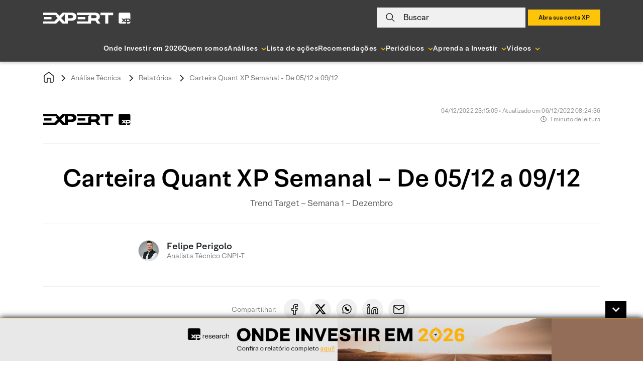

--- FILE ---
content_type: text/html; charset=UTF-8
request_url: https://conteudos.xpi.com.br/analise-tecnica/relatorios/carteira-quant-xp-semanal-de-05-12-a-09-12/
body_size: 36457
content:

<!doctype html>
<html lang="pt-BR">

<head>
    <meta charset="UTF-8">
    <meta name="viewport" content="width=device-width, initial-scale=1">

        <link rel="preload" href="https://conteudos.xpi.com.br/wp-content/themes/xpinsights-child-2/assets/fonts/XP-RegularLighthouse.woff" as="font" type="font/woff" crossorigin>
    <link rel="preload" href="https://conteudos.xpi.com.br/wp-content/themes/xpinsights-child-2/assets/fonts/XP-RegularLighthouse.woff2" as="font" type="font/woff2" crossorigin>
    <link rel="preload" href="https://stackpath.bootstrapcdn.com/bootstrap/4.3.1/js/bootstrap.min.js" as="script">
    <link rel="preload" href="https://stackpath.bootstrapcdn.com/bootstrap/4.3.1/css/bootstrap.min.css" as="style">
    <noscript>
        <link rel="stylesheet" href="https://stackpath.bootstrapcdn.com/bootstrap/4.3.1/css/bootstrap.min.css">
    </noscript>
    <link rel="preload" href="https://conteudos.xpi.com.br/wp-content/themes/xpinsights-child-2/assets/vendor/fontawesome-free/webfonts/fa-solid-900.woff2" as="font" type="font/woff2" crossorigin>
    <link rel="preload" href="https://conteudos.xpi.com.br/wp-content/themes/xpinsights-child-2/assets/vendor/fontawesome-free/webfonts/fa-regular-400.woff2" as="font" type="font/woff2" crossorigin>

    <link rel="profile" href="https://gmpg.org/xfn/11">

    <style>
		@font-face {
			font-family: 'XP Lighthouse';
			src: url(https://conteudos.xpi.com.br/wp-content/themes/xpinsights-child-2/assets/fonts/XP-LightLighthouse.woff2) format('woff2'), url(https://conteudos.xpi.com.br/wp-content/themes/xpinsights-child-2/assets/fonts/XP-LightLighthouse.woff) format('woff');
			font-weight: 300;
			font-style: normal;
			font-display: swap;
		}
		@font-face {
			font-family: 'XP Lighthouse';
			src: url(https://conteudos.xpi.com.br/wp-content/themes/xpinsights-child-2/assets/fonts/XP-RegularLighthouse.woff2) format('woff2'), url(https://conteudos.xpi.com.br/wp-content/themes/xpinsights-child-2/assets/fonts/XP-RegularLighthouse.woff) format('woff');
			font-weight: 400;
			font-style: normal;
			font-display: swap;
		}
		@font-face {
			font-family: 'XP Lighthouse';
			src: url(https://conteudos.xpi.com.br/wp-content/themes/xpinsights-child-2/assets/fonts/XP-MediumLighthouse.woff2) format('woff2'), url(https://conteudos.xpi.com.br/wp-content/themes/xpinsights-child-2/assets/fonts/XP-MediumLighthouse.woff) format('woff');
			font-weight: 500;
			font-style: normal;
			font-display: swap;
		}
		@font-face {
			font-family: 'XP Lighthouse';
			src: url(https://conteudos.xpi.com.br/wp-content/themes/xpinsights-child-2/assets/fonts/XP-BoldLighthouse.woff2) format('woff2'), url(https://conteudos.xpi.com.br/wp-content/themes/xpinsights-child-2/assets/fonts/XP-BoldLighthouse.woff) format('woff');
			font-weight: 700;
			font-style: normal;
			font-display: swap;
		}
	</style><meta name='robots' content='index, follow, max-image-preview:large, max-snippet:-1, max-video-preview:-1' />

	<!-- This site is optimized with the Yoast SEO Premium plugin v22.8 (Yoast SEO v25.3) - https://yoast.com/wordpress/plugins/seo/ -->
	<title>Carteira Quant XP Semanal - De 05/12 a 09/12 - XP Investimentos</title>
	<meta name="description" content="Trend Target - Semana 1 - Dezembro  Carteira-Quant-XP-05-DezBaixar" />
	<link rel="canonical" href="https://conteudos.xpi.com.br/analise-tecnica/relatorios/carteira-quant-xp-semanal-de-05-12-a-09-12/" />
	<meta property="og:locale" content="pt_BR" />
	<meta property="og:type" content="article" />
	<meta property="og:title" content="Carteira Quant XP Semanal - De 05/12 a 09/12" />
	<meta property="og:description" content="Trend Target - Semana 1 - Dezembro  Carteira-Quant-XP-05-DezBaixar" />
	<meta property="og:url" content="https://conteudos.xpi.com.br/analise-tecnica/relatorios/carteira-quant-xp-semanal-de-05-12-a-09-12/" />
	<meta property="og:site_name" content="XP Investimentos" />
	<meta property="article:publisher" content="https://fb.com/xpinvestimentos" />
	<meta property="article:modified_time" content="2022-12-06T11:24:36+00:00" />
	<meta property="og:image" content="https://conteudos.xpi.com.br/wp-content/uploads/2022/04/renda-variavel.webp" />
	<meta property="og:image:width" content="300" />
	<meta property="og:image:height" content="185" />
	<meta property="og:image:type" content="image/webp" />
	<meta name="twitter:card" content="summary_large_image" />
	<meta name="twitter:site" content="@xpinvestimentos" />
	<meta name="twitter:label1" content="Est. reading time" />
	<meta name="twitter:data1" content="1 minuto" />
	<meta name="twitter:label2" content="Written by" />
	<meta name="twitter:data2" content="Felipe Perigolo" />
	<!-- / Yoast SEO Premium plugin. -->


<link rel='dns-prefetch' href='//cdnjs.cloudflare.com' />
<link rel='dns-prefetch' href='//stackpath.bootstrapcdn.com' />
<link rel='dns-prefetch' href='//cdn.xpi.com.br' />
<link rel='dns-prefetch' href='//www.gstatic.com' />
<link rel='dns-prefetch' href='//stats.wp.com' />
<link rel="alternate" type="application/rss+xml" title="Feed para XP Investimentos &raquo;" href="https://conteudos.xpi.com.br/feed/" />
<link rel="alternate" type="application/rss+xml" title="Feed de comentários para XP Investimentos &raquo;" href="https://conteudos.xpi.com.br/comments/feed/" />
<link rel="alternate" title="oEmbed (JSON)" type="application/json+oembed" href="https://conteudos.xpi.com.br/wp-json/oembed/1.0/embed?url=https%3A%2F%2Fconteudos.xpi.com.br%2Fanalise-tecnica%2Frelatorios%2Fcarteira-quant-xp-semanal-de-05-12-a-09-12%2F" />
<link rel="alternate" title="oEmbed (XML)" type="text/xml+oembed" href="https://conteudos.xpi.com.br/wp-json/oembed/1.0/embed?url=https%3A%2F%2Fconteudos.xpi.com.br%2Fanalise-tecnica%2Frelatorios%2Fcarteira-quant-xp-semanal-de-05-12-a-09-12%2F&#038;format=xml" />
<link rel="alternate" type="application/rss+xml" title="XP Investimentos &raquo; Stories Feed" href="https://conteudos.xpi.com.br/web-stories/feed/"><style id='wp-img-auto-sizes-contain-inline-css'>
img:is([sizes=auto i],[sizes^="auto," i]){contain-intrinsic-size:3000px 1500px}
/*# sourceURL=wp-img-auto-sizes-contain-inline-css */
</style>
<style id='wp-emoji-styles-inline-css'>

	img.wp-smiley, img.emoji {
		display: inline !important;
		border: none !important;
		box-shadow: none !important;
		height: 1em !important;
		width: 1em !important;
		margin: 0 0.07em !important;
		vertical-align: -0.1em !important;
		background: none !important;
		padding: 0 !important;
	}
/*# sourceURL=wp-emoji-styles-inline-css */
</style>
<style id='wp-block-library-inline-css'>
:root{--wp-block-synced-color:#7a00df;--wp-block-synced-color--rgb:122,0,223;--wp-bound-block-color:var(--wp-block-synced-color);--wp-editor-canvas-background:#ddd;--wp-admin-theme-color:#007cba;--wp-admin-theme-color--rgb:0,124,186;--wp-admin-theme-color-darker-10:#006ba1;--wp-admin-theme-color-darker-10--rgb:0,107,160.5;--wp-admin-theme-color-darker-20:#005a87;--wp-admin-theme-color-darker-20--rgb:0,90,135;--wp-admin-border-width-focus:2px}@media (min-resolution:192dpi){:root{--wp-admin-border-width-focus:1.5px}}.wp-element-button{cursor:pointer}:root .has-very-light-gray-background-color{background-color:#eee}:root .has-very-dark-gray-background-color{background-color:#313131}:root .has-very-light-gray-color{color:#eee}:root .has-very-dark-gray-color{color:#313131}:root .has-vivid-green-cyan-to-vivid-cyan-blue-gradient-background{background:linear-gradient(135deg,#00d084,#0693e3)}:root .has-purple-crush-gradient-background{background:linear-gradient(135deg,#34e2e4,#4721fb 50%,#ab1dfe)}:root .has-hazy-dawn-gradient-background{background:linear-gradient(135deg,#faaca8,#dad0ec)}:root .has-subdued-olive-gradient-background{background:linear-gradient(135deg,#fafae1,#67a671)}:root .has-atomic-cream-gradient-background{background:linear-gradient(135deg,#fdd79a,#004a59)}:root .has-nightshade-gradient-background{background:linear-gradient(135deg,#330968,#31cdcf)}:root .has-midnight-gradient-background{background:linear-gradient(135deg,#020381,#2874fc)}:root{--wp--preset--font-size--normal:16px;--wp--preset--font-size--huge:42px}.has-regular-font-size{font-size:1em}.has-larger-font-size{font-size:2.625em}.has-normal-font-size{font-size:var(--wp--preset--font-size--normal)}.has-huge-font-size{font-size:var(--wp--preset--font-size--huge)}.has-text-align-center{text-align:center}.has-text-align-left{text-align:left}.has-text-align-right{text-align:right}.has-fit-text{white-space:nowrap!important}#end-resizable-editor-section{display:none}.aligncenter{clear:both}.items-justified-left{justify-content:flex-start}.items-justified-center{justify-content:center}.items-justified-right{justify-content:flex-end}.items-justified-space-between{justify-content:space-between}.screen-reader-text{border:0;clip-path:inset(50%);height:1px;margin:-1px;overflow:hidden;padding:0;position:absolute;width:1px;word-wrap:normal!important}.screen-reader-text:focus{background-color:#ddd;clip-path:none;color:#444;display:block;font-size:1em;height:auto;left:5px;line-height:normal;padding:15px 23px 14px;text-decoration:none;top:5px;width:auto;z-index:100000}html :where(.has-border-color){border-style:solid}html :where([style*=border-top-color]){border-top-style:solid}html :where([style*=border-right-color]){border-right-style:solid}html :where([style*=border-bottom-color]){border-bottom-style:solid}html :where([style*=border-left-color]){border-left-style:solid}html :where([style*=border-width]){border-style:solid}html :where([style*=border-top-width]){border-top-style:solid}html :where([style*=border-right-width]){border-right-style:solid}html :where([style*=border-bottom-width]){border-bottom-style:solid}html :where([style*=border-left-width]){border-left-style:solid}html :where(img[class*=wp-image-]){height:auto;max-width:100%}:where(figure){margin:0 0 1em}html :where(.is-position-sticky){--wp-admin--admin-bar--position-offset:var(--wp-admin--admin-bar--height,0px)}@media screen and (max-width:600px){html :where(.is-position-sticky){--wp-admin--admin-bar--position-offset:0px}}

/*# sourceURL=wp-block-library-inline-css */
</style><style id='wp-block-file-inline-css'>
.wp-block-file{box-sizing:border-box}.wp-block-file:not(.wp-element-button){font-size:.8em}.wp-block-file.aligncenter{text-align:center}.wp-block-file.alignright{text-align:right}.wp-block-file *+.wp-block-file__button{margin-left:.75em}:where(.wp-block-file){margin-bottom:1.5em}.wp-block-file__embed{margin-bottom:1em}:where(.wp-block-file__button){border-radius:2em;display:inline-block;padding:.5em 1em}:where(.wp-block-file__button):where(a):active,:where(.wp-block-file__button):where(a):focus,:where(.wp-block-file__button):where(a):hover,:where(.wp-block-file__button):where(a):visited{box-shadow:none;color:#fff;opacity:.85;text-decoration:none}
/*# sourceURL=https://conteudos.xpi.com.br/wp-includes/blocks/file/style.min.css */
</style>
<style id='wp-block-heading-inline-css'>
h1:where(.wp-block-heading).has-background,h2:where(.wp-block-heading).has-background,h3:where(.wp-block-heading).has-background,h4:where(.wp-block-heading).has-background,h5:where(.wp-block-heading).has-background,h6:where(.wp-block-heading).has-background{padding:1.25em 2.375em}h1.has-text-align-left[style*=writing-mode]:where([style*=vertical-lr]),h1.has-text-align-right[style*=writing-mode]:where([style*=vertical-rl]),h2.has-text-align-left[style*=writing-mode]:where([style*=vertical-lr]),h2.has-text-align-right[style*=writing-mode]:where([style*=vertical-rl]),h3.has-text-align-left[style*=writing-mode]:where([style*=vertical-lr]),h3.has-text-align-right[style*=writing-mode]:where([style*=vertical-rl]),h4.has-text-align-left[style*=writing-mode]:where([style*=vertical-lr]),h4.has-text-align-right[style*=writing-mode]:where([style*=vertical-rl]),h5.has-text-align-left[style*=writing-mode]:where([style*=vertical-lr]),h5.has-text-align-right[style*=writing-mode]:where([style*=vertical-rl]),h6.has-text-align-left[style*=writing-mode]:where([style*=vertical-lr]),h6.has-text-align-right[style*=writing-mode]:where([style*=vertical-rl]){rotate:180deg}
/*# sourceURL=https://conteudos.xpi.com.br/wp-includes/blocks/heading/style.min.css */
</style>
<style id='wp-block-paragraph-inline-css'>
.is-small-text{font-size:.875em}.is-regular-text{font-size:1em}.is-large-text{font-size:2.25em}.is-larger-text{font-size:3em}.has-drop-cap:not(:focus):first-letter{float:left;font-size:8.4em;font-style:normal;font-weight:100;line-height:.68;margin:.05em .1em 0 0;text-transform:uppercase}body.rtl .has-drop-cap:not(:focus):first-letter{float:none;margin-left:.1em}p.has-drop-cap.has-background{overflow:hidden}:root :where(p.has-background){padding:1.25em 2.375em}:where(p.has-text-color:not(.has-link-color)) a{color:inherit}p.has-text-align-left[style*="writing-mode:vertical-lr"],p.has-text-align-right[style*="writing-mode:vertical-rl"]{rotate:180deg}
/*# sourceURL=https://conteudos.xpi.com.br/wp-includes/blocks/paragraph/style.min.css */
</style>
<style id='global-styles-inline-css'>
:root{--wp--preset--aspect-ratio--square: 1;--wp--preset--aspect-ratio--4-3: 4/3;--wp--preset--aspect-ratio--3-4: 3/4;--wp--preset--aspect-ratio--3-2: 3/2;--wp--preset--aspect-ratio--2-3: 2/3;--wp--preset--aspect-ratio--16-9: 16/9;--wp--preset--aspect-ratio--9-16: 9/16;--wp--preset--color--black: #000000;--wp--preset--color--cyan-bluish-gray: #abb8c3;--wp--preset--color--white: #ffffff;--wp--preset--color--pale-pink: #f78da7;--wp--preset--color--vivid-red: #cf2e2e;--wp--preset--color--luminous-vivid-orange: #ff6900;--wp--preset--color--luminous-vivid-amber: #fcb900;--wp--preset--color--light-green-cyan: #7bdcb5;--wp--preset--color--vivid-green-cyan: #00d084;--wp--preset--color--pale-cyan-blue: #8ed1fc;--wp--preset--color--vivid-cyan-blue: #0693e3;--wp--preset--color--vivid-purple: #9b51e0;--wp--preset--gradient--vivid-cyan-blue-to-vivid-purple: linear-gradient(135deg,rgb(6,147,227) 0%,rgb(155,81,224) 100%);--wp--preset--gradient--light-green-cyan-to-vivid-green-cyan: linear-gradient(135deg,rgb(122,220,180) 0%,rgb(0,208,130) 100%);--wp--preset--gradient--luminous-vivid-amber-to-luminous-vivid-orange: linear-gradient(135deg,rgb(252,185,0) 0%,rgb(255,105,0) 100%);--wp--preset--gradient--luminous-vivid-orange-to-vivid-red: linear-gradient(135deg,rgb(255,105,0) 0%,rgb(207,46,46) 100%);--wp--preset--gradient--very-light-gray-to-cyan-bluish-gray: linear-gradient(135deg,rgb(238,238,238) 0%,rgb(169,184,195) 100%);--wp--preset--gradient--cool-to-warm-spectrum: linear-gradient(135deg,rgb(74,234,220) 0%,rgb(151,120,209) 20%,rgb(207,42,186) 40%,rgb(238,44,130) 60%,rgb(251,105,98) 80%,rgb(254,248,76) 100%);--wp--preset--gradient--blush-light-purple: linear-gradient(135deg,rgb(255,206,236) 0%,rgb(152,150,240) 100%);--wp--preset--gradient--blush-bordeaux: linear-gradient(135deg,rgb(254,205,165) 0%,rgb(254,45,45) 50%,rgb(107,0,62) 100%);--wp--preset--gradient--luminous-dusk: linear-gradient(135deg,rgb(255,203,112) 0%,rgb(199,81,192) 50%,rgb(65,88,208) 100%);--wp--preset--gradient--pale-ocean: linear-gradient(135deg,rgb(255,245,203) 0%,rgb(182,227,212) 50%,rgb(51,167,181) 100%);--wp--preset--gradient--electric-grass: linear-gradient(135deg,rgb(202,248,128) 0%,rgb(113,206,126) 100%);--wp--preset--gradient--midnight: linear-gradient(135deg,rgb(2,3,129) 0%,rgb(40,116,252) 100%);--wp--preset--font-size--small: 13px;--wp--preset--font-size--medium: 20px;--wp--preset--font-size--large: 36px;--wp--preset--font-size--x-large: 42px;--wp--preset--spacing--20: 0.44rem;--wp--preset--spacing--30: 0.67rem;--wp--preset--spacing--40: 1rem;--wp--preset--spacing--50: 1.5rem;--wp--preset--spacing--60: 2.25rem;--wp--preset--spacing--70: 3.38rem;--wp--preset--spacing--80: 5.06rem;--wp--preset--shadow--natural: 6px 6px 9px rgba(0, 0, 0, 0.2);--wp--preset--shadow--deep: 12px 12px 50px rgba(0, 0, 0, 0.4);--wp--preset--shadow--sharp: 6px 6px 0px rgba(0, 0, 0, 0.2);--wp--preset--shadow--outlined: 6px 6px 0px -3px rgb(255, 255, 255), 6px 6px rgb(0, 0, 0);--wp--preset--shadow--crisp: 6px 6px 0px rgb(0, 0, 0);}:where(.is-layout-flex){gap: 0.5em;}:where(.is-layout-grid){gap: 0.5em;}body .is-layout-flex{display: flex;}.is-layout-flex{flex-wrap: wrap;align-items: center;}.is-layout-flex > :is(*, div){margin: 0;}body .is-layout-grid{display: grid;}.is-layout-grid > :is(*, div){margin: 0;}:where(.wp-block-columns.is-layout-flex){gap: 2em;}:where(.wp-block-columns.is-layout-grid){gap: 2em;}:where(.wp-block-post-template.is-layout-flex){gap: 1.25em;}:where(.wp-block-post-template.is-layout-grid){gap: 1.25em;}.has-black-color{color: var(--wp--preset--color--black) !important;}.has-cyan-bluish-gray-color{color: var(--wp--preset--color--cyan-bluish-gray) !important;}.has-white-color{color: var(--wp--preset--color--white) !important;}.has-pale-pink-color{color: var(--wp--preset--color--pale-pink) !important;}.has-vivid-red-color{color: var(--wp--preset--color--vivid-red) !important;}.has-luminous-vivid-orange-color{color: var(--wp--preset--color--luminous-vivid-orange) !important;}.has-luminous-vivid-amber-color{color: var(--wp--preset--color--luminous-vivid-amber) !important;}.has-light-green-cyan-color{color: var(--wp--preset--color--light-green-cyan) !important;}.has-vivid-green-cyan-color{color: var(--wp--preset--color--vivid-green-cyan) !important;}.has-pale-cyan-blue-color{color: var(--wp--preset--color--pale-cyan-blue) !important;}.has-vivid-cyan-blue-color{color: var(--wp--preset--color--vivid-cyan-blue) !important;}.has-vivid-purple-color{color: var(--wp--preset--color--vivid-purple) !important;}.has-black-background-color{background-color: var(--wp--preset--color--black) !important;}.has-cyan-bluish-gray-background-color{background-color: var(--wp--preset--color--cyan-bluish-gray) !important;}.has-white-background-color{background-color: var(--wp--preset--color--white) !important;}.has-pale-pink-background-color{background-color: var(--wp--preset--color--pale-pink) !important;}.has-vivid-red-background-color{background-color: var(--wp--preset--color--vivid-red) !important;}.has-luminous-vivid-orange-background-color{background-color: var(--wp--preset--color--luminous-vivid-orange) !important;}.has-luminous-vivid-amber-background-color{background-color: var(--wp--preset--color--luminous-vivid-amber) !important;}.has-light-green-cyan-background-color{background-color: var(--wp--preset--color--light-green-cyan) !important;}.has-vivid-green-cyan-background-color{background-color: var(--wp--preset--color--vivid-green-cyan) !important;}.has-pale-cyan-blue-background-color{background-color: var(--wp--preset--color--pale-cyan-blue) !important;}.has-vivid-cyan-blue-background-color{background-color: var(--wp--preset--color--vivid-cyan-blue) !important;}.has-vivid-purple-background-color{background-color: var(--wp--preset--color--vivid-purple) !important;}.has-black-border-color{border-color: var(--wp--preset--color--black) !important;}.has-cyan-bluish-gray-border-color{border-color: var(--wp--preset--color--cyan-bluish-gray) !important;}.has-white-border-color{border-color: var(--wp--preset--color--white) !important;}.has-pale-pink-border-color{border-color: var(--wp--preset--color--pale-pink) !important;}.has-vivid-red-border-color{border-color: var(--wp--preset--color--vivid-red) !important;}.has-luminous-vivid-orange-border-color{border-color: var(--wp--preset--color--luminous-vivid-orange) !important;}.has-luminous-vivid-amber-border-color{border-color: var(--wp--preset--color--luminous-vivid-amber) !important;}.has-light-green-cyan-border-color{border-color: var(--wp--preset--color--light-green-cyan) !important;}.has-vivid-green-cyan-border-color{border-color: var(--wp--preset--color--vivid-green-cyan) !important;}.has-pale-cyan-blue-border-color{border-color: var(--wp--preset--color--pale-cyan-blue) !important;}.has-vivid-cyan-blue-border-color{border-color: var(--wp--preset--color--vivid-cyan-blue) !important;}.has-vivid-purple-border-color{border-color: var(--wp--preset--color--vivid-purple) !important;}.has-vivid-cyan-blue-to-vivid-purple-gradient-background{background: var(--wp--preset--gradient--vivid-cyan-blue-to-vivid-purple) !important;}.has-light-green-cyan-to-vivid-green-cyan-gradient-background{background: var(--wp--preset--gradient--light-green-cyan-to-vivid-green-cyan) !important;}.has-luminous-vivid-amber-to-luminous-vivid-orange-gradient-background{background: var(--wp--preset--gradient--luminous-vivid-amber-to-luminous-vivid-orange) !important;}.has-luminous-vivid-orange-to-vivid-red-gradient-background{background: var(--wp--preset--gradient--luminous-vivid-orange-to-vivid-red) !important;}.has-very-light-gray-to-cyan-bluish-gray-gradient-background{background: var(--wp--preset--gradient--very-light-gray-to-cyan-bluish-gray) !important;}.has-cool-to-warm-spectrum-gradient-background{background: var(--wp--preset--gradient--cool-to-warm-spectrum) !important;}.has-blush-light-purple-gradient-background{background: var(--wp--preset--gradient--blush-light-purple) !important;}.has-blush-bordeaux-gradient-background{background: var(--wp--preset--gradient--blush-bordeaux) !important;}.has-luminous-dusk-gradient-background{background: var(--wp--preset--gradient--luminous-dusk) !important;}.has-pale-ocean-gradient-background{background: var(--wp--preset--gradient--pale-ocean) !important;}.has-electric-grass-gradient-background{background: var(--wp--preset--gradient--electric-grass) !important;}.has-midnight-gradient-background{background: var(--wp--preset--gradient--midnight) !important;}.has-small-font-size{font-size: var(--wp--preset--font-size--small) !important;}.has-medium-font-size{font-size: var(--wp--preset--font-size--medium) !important;}.has-large-font-size{font-size: var(--wp--preset--font-size--large) !important;}.has-x-large-font-size{font-size: var(--wp--preset--font-size--x-large) !important;}
/*# sourceURL=global-styles-inline-css */
</style>

<style id='classic-theme-styles-inline-css'>
/*! This file is auto-generated */
.wp-block-button__link{color:#fff;background-color:#32373c;border-radius:9999px;box-shadow:none;text-decoration:none;padding:calc(.667em + 2px) calc(1.333em + 2px);font-size:1.125em}.wp-block-file__button{background:#32373c;color:#fff;text-decoration:none}
/*# sourceURL=/wp-includes/css/classic-themes.min.css */
</style>
<link rel='stylesheet' id='all-css-8' href='https://conteudos.xpi.com.br/_static/??-eJylkdFOwzAMRX+IYBUhOh7QvsVNvCYscarY3YCvJ7R7mDY2VvbmWPeeazuwH4zNrMQKQxz7wAIftTWK5hS+CIaxi8ECipAKWBFIGPixFg+w3Cv1vb1mjv3gLmWm67kx18o43aV7AP/0Jixb0sC96ZCZiiw/XGBrrOKJcUfscpkP9+f5bkUY9ZRoMejiEhNu9knofZWKfsbzgDOdsT5EZ56OE7qxtsATOirLCYdlN1WPe5KcyGwK0UTGGH/9x1uh1mPR93nKqf4hrdNb0768Nqvntm2+AQO0P3o=' type='text/css' media='all' />
<link rel='stylesheet' integrity='sha384-ggOyR0iXCbMQv3Xipma34MD+dH/1fQ784/j6cY/iJTQUOhcWr7x9JvoRxT2MZw1T' crossorigin='anonymous' id='bootstrap-css' href='https://stackpath.bootstrapcdn.com/bootstrap/4.3.1/css/bootstrap.min.css?ver=6.9' media='all' />
<link rel='stylesheet' id='all-css-10' href='https://conteudos.xpi.com.br/_static/??-eJytkEFOAzEMRS9Exi2gYYW4BBfwJG5jSOIQOy29PZmyQWJFB3n39f+z/eFcnZdiVAwsUiaFz8pF+RhNnY+cgrsHVCVTOFEJ0uAgGYuxd53Bq0JoUoOcy5S5TEO4g3+AWsMRMJYbsStj6UMCJWw+biFk3HbBcBhbX5/BtAUUJZND45PozUUHtDFLom/w20endplW9fWqbq27Ni72B4DaJdEvf039OKwj4NAf3JLEvyvUviT2P3d6yTWRXQEv+Xn/ND/Ou4fdvP8CXhER0A==' type='text/css' media='all' />
<style id='xpinsights-style-inline-css'>
.comments-link { clip: rect(1px, 1px, 1px, 1px); height: 1px; position: absolute; overflow: hidden; width: 1px; }
/*# sourceURL=xpinsights-style-inline-css */
</style>
<script type="text/javascript" id="xp-datalayer-main-js-extra">
/* <![CDATA[ */
var global_xp_datalayer_object_params = {"site":"xp investimentos","pageCategory":"carteira quant xp semanal de 05 12 a 09 12","isLogged":"false","visitorType":"visitor","userId":null};
//# sourceURL=xp-datalayer-main-js-extra
/* ]]> */
</script>
<script type="text/javascript" src="https://conteudos.xpi.com.br/_static/??-eJx9jEEKwjAQRS9kOpVQpQvxLGM6lAnJNGYmaG9fW1y4Eh78zfsPXsWxhNQmUogfno3q+p0us3RRT/BPcpnnika/cljESAxKajOLwru4CQ0TrlShtEfiAKhKpqA17MmMx/ueb+frZRj70XsfN0nLOY4=" ></script><link rel="https://api.w.org/" href="https://conteudos.xpi.com.br/wp-json/" /><link rel="alternate" title="JSON" type="application/json" href="https://conteudos.xpi.com.br/wp-json/wp/v2/rel-acoes-tec/1038656" /><link rel="EditURI" type="application/rsd+xml" title="RSD" href="https://conteudos.xpi.com.br/xmlrpc.php?rsd" />
<meta name="generator" content="WordPress 6.9" />
<link rel='shortlink' href='https://conteudos.xpi.com.br/?p=1038656' />
<script>window.dataLayer = window.dataLayer || [];window.baseDataAnalytics = {"tagging_version":"v2","pageview":{"pagepath":null,"pageurl":"https://conteudos.xpi.com.br","pagetitle":"web - nl - pf - xp investimentos - carteira quant xp semanal de 05 12 a 09 12"},"tipo_fluxo_cliente":"pf"}</script>	<style>img#wpstats{display:none}</style>
		<link rel="icon" href="https://conteudos.xpi.com.br/wp-content/uploads/2023/05/cropped-xp-logo.jpg?w=32" sizes="32x32" />
<link rel="icon" href="https://conteudos.xpi.com.br/wp-content/uploads/2023/05/cropped-xp-logo.jpg?w=192" sizes="192x192" />
<link rel="apple-touch-icon" href="https://conteudos.xpi.com.br/wp-content/uploads/2023/05/cropped-xp-logo.jpg?w=180" />
<meta name="msapplication-TileImage" content="https://conteudos.xpi.com.br/wp-content/uploads/2023/05/cropped-xp-logo.jpg?w=270" />
		<style id="custom-css">
			:root {
				--primary-color: #FBC105;
				--secondary-color: #F0F0F0;
				--custom-text-color: #121212;
				--custom-title-color: #121212;
			}
		</style>
				<style type="text/css" id="wp-custom-css">
			#disclaimer li {
	list-style: decimal;
}

.has-text-align-justify {
	text-align: justify;
}

#banner-footer-fixo {
	background: linear-gradient(to right, #e8e8e8 0%, #e8e8e8 50%, #936e59 50%, #946d58 100%);
}

#banner-footer-fixo .painel {	
	background-position: center;
  background-repeat: no-repeat;
	background-size: contain;
	height: 85px;
	max-width: 100%;
}

@media (max-width: 768px) {
	#banner-footer-fixo button {
		right: 15px;
	}
	#abrir-banner-footer-fixo {
		right: 0;
	}
	#banner-footer-fixo {
		background: #818181;
	}
	#banner-footer-fixo .painel {
		background-size: auto;
		height: 80px;
	}
}

/* Yoast 12.8 fix */
#wpseo-score {
    float: none;
    margin: 0;
}

#iframe-morning-call {
    width: 100%!important;
    height: 270px;
}

.box-cta-footer .titulo-cta-footer>* {
	margin-bottom: 15px!important;
	margin-top: 15px!important;
}

/* Ajuste temporário para pagina de busca */
body[class*="post-type-archive-atv-"] .filtro-padrao .item-filtro,
.page-template-page-search .filtro-padrao .item-filtro {
	flex: 1;
}

.filtro-padrao .item-filtro .dropdown .dropdown-menu {
	max-height: 200px;
  overflow-x: auto;
}

/* Regra paliativa combinada com a Paula, até conversar e modificar regras dos disclaimers */
.postid-1022432 .specific-hide {
	display: none;
}

/* Aplicado plaiativamente para corrigir a cor do link visitado do analista da home */
.card.box-analista .card-body a {
	color: #000;
}

/* Paliativo ESG */
.post-type-archive-rel-esg .mar-bt-50 section, .post-type-archive-rel-esg .topo-filtro .item-filtro:nth-child(2) { display: none!important; }

/* Paliativo Busca Institucional */
.page-template-page-search.is_institucional .topo-filtro { display: none!important; }

/* Regras adicionais solicitadas pela Paula Zogbi */
#modal-expert-pass .modal-expert-pass_cta-group {
	margin-bottom: 18px;
}
@media (max-width: 768px) {
	#modal-expert-pass .modal-expert-pass_cta-group {
		margin-bottom: 58px;
	}
}

#modal-expert-pass p.text.obs {
	position: absolute;
  bottom: 0;
  font-size: 14px;
}

#modal-expert-pass p.text.obs a {
	color: #fbc105;
}

#form-assina-newsletter p.disclaimer a:visited {
	color: #000000;
}

/* Escondendo paliativamente esses elementos a pedido da Juliana Saito */
.page-template-page-home-advisor #carousel-xpinsights .carousel-item .carousel-caption { display: none; }

/* Escondendo botao até a execucao da tarefa */
button.clube-expert, button.clube-expert-mobo {
	display: none;
}

/* Mudança na régua de risco de onde-investir solicitado pela Juliana Kirihata */
#conteudo-guia-invest .level-sections .conservador {
	width: 36%;
}
#conteudo-guia-invest .level-sections .moderado {
	width: 36%;
}
#conteudo-guia-invest .level-sections .agressivo {
	width: 28%;
}

.single-guia-invest a:visited {
	color: #000000!important;
}

.xp-block-captacaoleads.expert input[type=submit], .xp-block-captacaoleads.expert .button {
	font-size: 14px;
	display: inline-flex;
	min-width: 108px;
	height: 48px;
	margin: 0;
	padding: 0 24px;
	cursor: pointer;
	letter-spacing: 1px;
	color: #121212;
	outline: 0;
	background-color: #fbc105;
	justify-content: center;
	align-items: center;
}

.page-template-page-coronavirus #menu-coronavirus ul > li:nth-child(3) {
	display: none;
}

/* Ajuste do iframe do Spreaker solicitado pela Juliana Kirihata */
.wp-block-embed.wp-block-embed-spreaker iframe {
		height: 80px;
    width: 100%;
}

.titulo-principal a:visited {	color: #007bff; }

.single-trilha-ap-invest #template-ap-bg-trilha {
	display: none;
}

body.postid-1236584 #section-rentabilidade_grafico,
body.postid-1236587 #section-rentabilidade_grafico,
body.postid-1236592 #section-rentabilidade_grafico,
body.postid-1236585 #section-rentabilidade_grafico,
body.postid-1236589 #section-rentabilidade_grafico,
body.postid-1236596 #section-rentabilidade_grafico,
body.postid-1236583 #section-rentabilidade_grafico,
body.postid-1236578 #section-rentabilidade_grafico,
body.postid-1236594 #section-rentabilidade_grafico,
body.postid-1236582 #section-rentabilidade_grafico,
body.postid-1236579 #section-rentabilidade_grafico,
body.postid-1236593 #section-rentabilidade_grafico,
body.postid-1236575 #section-rentabilidade_grafico,
body.postid-1236581 #section-rentabilidade_grafico,
body.postid-1236590 #section-rentabilidade_grafico,
body.postid-926188 #section-rentabilidade_grafico,
body.postid-1236586 #section-rentabilidade_grafico,
body.postid-1236577 #section-rentabilidade_grafico,
body.postid-1236591 #section-rentabilidade_grafico,
body.postid-1236580 #section-rentabilidade_grafico,
body.postid-1236576 #section-rentabilidade_grafico,
body.postid-1236574 #section-rentabilidade_grafico,
body.postid-1236588 #section-rentabilidade_grafico,
body.postid-1236595 #section-rentabilidade_grafico { display: none; }

.institutional-banner-voting-iiresearch { display: none; }

.wp-embed-aspect-16-9.is-type-video .wp-block-embed__wrapper:before {
	padding-top: inherit;
}		</style>
		    <meta name="msvalidate.01" content="72253E20414AF80476591486E6DE9629" />
    <meta property="fb:admins" content="1518206542" />
    <meta name="google-site-verification" content="3bBLZKpA0vds9v5ge3jsPDkwAQt8b5LEqeZB2Gyrnh0" />
    <script type="text/javascript">
        (function(arr) {
            arr.forEach(function(item) {
                if (item.hasOwnProperty('prepend')) {
                    return;
                }
                Object.defineProperty(item, 'prepend', {
                    configurable: true,
                    enumerable: true,
                    writable: true,
                    value: function prepend() {
                        var argArr = Array.prototype.slice.call(arguments),
                            docFrag = document.createDocumentFragment();

                        argArr.forEach(function(argItem) {
                            var isNode = argItem instanceof Node;
                            docFrag.appendChild(isNode ? argItem : document.createTextNode(
                                String(argItem)));
                        });

                        this.insertBefore(docFrag, this.firstChild);
                    }
                });
            });
        })([Element.prototype, Document.prototype, DocumentFragment.prototype]);
    </script>
        <style>
        #flags_language_selector img {
            margin: 1px;
            border: 1px solid #333;
        }
    </style>

                              <script>!function(e){var n="https://s.go-mpulse.net/boomerang/";if("False"=="True")e.BOOMR_config=e.BOOMR_config||{},e.BOOMR_config.PageParams=e.BOOMR_config.PageParams||{},e.BOOMR_config.PageParams.pci=!0,n="https://s2.go-mpulse.net/boomerang/";if(window.BOOMR_API_key="KMWWP-SBDZ9-7NL5P-JLCT9-BP6HN",function(){function e(){if(!o){var e=document.createElement("script");e.id="boomr-scr-as",e.src=window.BOOMR.url,e.async=!0,i.parentNode.appendChild(e),o=!0}}function t(e){o=!0;var n,t,a,r,d=document,O=window;if(window.BOOMR.snippetMethod=e?"if":"i",t=function(e,n){var t=d.createElement("script");t.id=n||"boomr-if-as",t.src=window.BOOMR.url,BOOMR_lstart=(new Date).getTime(),e=e||d.body,e.appendChild(t)},!window.addEventListener&&window.attachEvent&&navigator.userAgent.match(/MSIE [67]\./))return window.BOOMR.snippetMethod="s",void t(i.parentNode,"boomr-async");a=document.createElement("IFRAME"),a.src="about:blank",a.title="",a.role="presentation",a.loading="eager",r=(a.frameElement||a).style,r.width=0,r.height=0,r.border=0,r.display="none",i.parentNode.appendChild(a);try{O=a.contentWindow,d=O.document.open()}catch(_){n=document.domain,a.src="javascript:var d=document.open();d.domain='"+n+"';void(0);",O=a.contentWindow,d=O.document.open()}if(n)d._boomrl=function(){this.domain=n,t()},d.write("<bo"+"dy onload='document._boomrl();'>");else if(O._boomrl=function(){t()},O.addEventListener)O.addEventListener("load",O._boomrl,!1);else if(O.attachEvent)O.attachEvent("onload",O._boomrl);d.close()}function a(e){window.BOOMR_onload=e&&e.timeStamp||(new Date).getTime()}if(!window.BOOMR||!window.BOOMR.version&&!window.BOOMR.snippetExecuted){window.BOOMR=window.BOOMR||{},window.BOOMR.snippetStart=(new Date).getTime(),window.BOOMR.snippetExecuted=!0,window.BOOMR.snippetVersion=12,window.BOOMR.url=n+"KMWWP-SBDZ9-7NL5P-JLCT9-BP6HN";var i=document.currentScript||document.getElementsByTagName("script")[0],o=!1,r=document.createElement("link");if(r.relList&&"function"==typeof r.relList.supports&&r.relList.supports("preload")&&"as"in r)window.BOOMR.snippetMethod="p",r.href=window.BOOMR.url,r.rel="preload",r.as="script",r.addEventListener("load",e),r.addEventListener("error",function(){t(!0)}),setTimeout(function(){if(!o)t(!0)},3e3),BOOMR_lstart=(new Date).getTime(),i.parentNode.appendChild(r);else t(!1);if(window.addEventListener)window.addEventListener("load",a,!1);else if(window.attachEvent)window.attachEvent("onload",a)}}(),"".length>0)if(e&&"performance"in e&&e.performance&&"function"==typeof e.performance.setResourceTimingBufferSize)e.performance.setResourceTimingBufferSize();!function(){if(BOOMR=e.BOOMR||{},BOOMR.plugins=BOOMR.plugins||{},!BOOMR.plugins.AK){var n=""=="true"?1:0,t="",a="clmaauixgqvka2lwuf6a-f-f0189ae70-clientnsv4-s.akamaihd.net",i="false"=="true"?2:1,o={"ak.v":"39","ak.cp":"931682","ak.ai":parseInt("1221320",10),"ak.ol":"0","ak.cr":8,"ak.ipv":4,"ak.proto":"h2","ak.rid":"17cf0056","ak.r":42312,"ak.a2":n,"ak.m":"dscb","ak.n":"essl","ak.bpcip":"18.216.0.0","ak.cport":35002,"ak.gh":"23.52.41.148","ak.quicv":"","ak.tlsv":"tls1.3","ak.0rtt":"","ak.0rtt.ed":"","ak.csrc":"-","ak.acc":"","ak.t":"1769382268","ak.ak":"hOBiQwZUYzCg5VSAfCLimQ==jagS+LtJp+bqw/y75nbP5BqDuy6/XS/l8saLp86II4c1lngI00ZkXr6TPeskvDDO+CBvLoBLvSbkxsUQZw1fNmDItp2F0yA9eN3RAriQrpkmAAPKvRyjabaTsWK5XQFT0lahAf9sTnHyxw8vkLeMpJoPA01QLgH3l4+VnuF6LK63l+SHZ8YBnKZDO9pzkARuRMivl3S3WPqsBVW/l3yp8BGWABoUdZLSh/QBu5dDcCSvgcTuIPH+SJM+bYjIcko6QnOagFUw8EDq7hrickabGyTXLtJthnjxwWMGVx6OHIzTItXkFRRbsl2WkGFEY6eqEsLx1+xNfF5TU7yvNRAHR8WGqyhuEYkFLE61ckydSYG9D/+d8qlNey6btnUyKXCiTk1KmBCNXwepiIYqZ3ynwU63q3m/PW9Kxzhwt+InQPE=","ak.pv":"3","ak.dpoabenc":"","ak.tf":i};if(""!==t)o["ak.ruds"]=t;var r={i:!1,av:function(n){var t="http.initiator";if(n&&(!n[t]||"spa_hard"===n[t]))o["ak.feo"]=void 0!==e.aFeoApplied?1:0,BOOMR.addVar(o)},rv:function(){var e=["ak.bpcip","ak.cport","ak.cr","ak.csrc","ak.gh","ak.ipv","ak.m","ak.n","ak.ol","ak.proto","ak.quicv","ak.tlsv","ak.0rtt","ak.0rtt.ed","ak.r","ak.acc","ak.t","ak.tf"];BOOMR.removeVar(e)}};BOOMR.plugins.AK={akVars:o,akDNSPreFetchDomain:a,init:function(){if(!r.i){var e=BOOMR.subscribe;e("before_beacon",r.av,null,null),e("onbeacon",r.rv,null,null),r.i=!0}return this},is_complete:function(){return!0}}}}()}(window);</script></head>


<body class="wp-singular rel-acoes-tec-template-default single single-rel-acoes-tec postid-1038656 wp-custom-logo wp-theme-xpinsights wp-child-theme-xpinsights-child-2 new-header no-sidebar comment-hidden brand-xp">

    
    
        
<nav class="menu-expert-v2" role="navigation">

  <div class="container">
    <div class="painel-topo">
      <div class="coluna-um">
        <div class="logo">
                      <div class="logo-2021 empty-label"><a href="https://conteudos.xpi.com.br/" data-wa="xp conteudo;menu:header;logo xp expert" title="XP Expert"><img src="https://conteudos.xpi.com.br/wp-content/themes/xpinsights-child-2/assets/images/svg/logo_expert_2021_white.svg" alt="XP Expert"></a></div>                  </div>
      </div>
      <div class="coluna-dois">
        <div class="busca xpi-toggle-search-wrapper">

                      <svg width="18" height="18" viewBox="0 0 20 20" fill="none"
              xmlns="http://www.w3.org/2000/svg">
              <path d="M19.0002 18.9992L12.9502 12.9492M15 8C15 11.866 11.866 15 8 15C4.13401 15 1 11.866 1 8C1 4.13401
                    4.13401 1 8 1C11.866 1 15 4.13401 15 8Z" stroke="#121212" stroke-width="1.5" />
            </svg>
          
          <p>Buscar</p>
        </div>
        <div class="search-container-w d-none">
          <div class="centralizar">
            <form
              class="xpi-autocomplete-search-js"
              action="https://conteudos.xpi.com.br/pesquisar/"
              method="GET"
              data-search-page="https://conteudos.xpi.com.br/pesquisar/">

              <input
                name="post_types"
                class="d-none"
                value="any"
                type="text">
              <div class="search-left-icon">
                <svg width="20" height="21" viewBox="0 0 20 21" fill="none"
                  xmlns="http://www.w3.org/2000/svg">
                  <path
                    d="M19.0002 19.642L12.9502 13.592 M15 8.64282C15 12.5088 11.866 15.6428 8 15.6428C4.13401 15.6428
                    1 12.5088 1 8.64282 C1 4.77683 4.13401 1.64282 8 1.64282C11.866 1.64282 15 4.77683 15 8.64282Z"
                    stroke="black" stroke-width="1.5" />
                </svg>
              </div>
              <input
                type="text"
                name="search"
                placeholder="Pesquise por ativos, carteiras ou relatórios"
                min="3"
                autocomplete="off">

              
              
              

    <input type="hidden" class="hidden-filters-search" name="filtros" value="all"/>
                                
    <div class="xpi-filters-container">
        <div class="search-filter-item">
            <label>Buscar em:</label>
        </div>
        
            <div class="search-filter-item">
                <soma-checkbox
                    name="search_filter"
                    class="filter_checkbox"
                    value="all"
                    label="Todo o site"
                    aria-label="Todo o site"
                     checked>
                </soma-checkbox>
            </div>    
        
            <div class="search-filter-item">
                <soma-checkbox
                    name="search_filter"
                    class="filter_checkbox"
                    value="prd"
                    label="Tickers"
                    aria-label="Tickers"
                    >
                </soma-checkbox>
            </div>    
        
            <div class="search-filter-item">
                <soma-checkbox
                    name="search_filter"
                    class="filter_checkbox"
                    value="rel"
                    label="Relatórios"
                    aria-label="Relatórios"
                    >
                </soma-checkbox>
            </div>    
        
            <div class="search-filter-item">
                <soma-checkbox
                    name="search_filter"
                    class="filter_checkbox"
                    value="authors"
                    label="Autores"
                    aria-label="Autores"
                    >
                </soma-checkbox>
            </div>    
            </div>


              <div class="search-submit-button">
                <button type="submit">Buscar</button>
              </div>

              <div class="search-right-icon xpi-toggle-search-wrapper">
                <i aria-hidden="true" class="fas fa-times"></i>
              </div>

            </form>

          </div>

        </div>
        
          <div id="xp-login-dtvm-wrapper-header"></div>

<div id="xp-login-advisor-wrapper-header"></div>

<div id="xp-auth-wrapper-header">
  <div id="xp-auth-wrapper-skeleton">
    <div class="skeleton skeleton-circle"></div>
    <div class="user-wrapper">
      <div class="skeleton skeleton-text"></div>
      <div class="skeleton skeleton-text"></div>
    </div>
  </div>
</div>

                      <div class="abra-sua-conta d-none d-md-block">
              <a
                href="https://cadastro.xpi.com.br/desktop/step/1"
                class="bt-abra"
                data-wa="xp conteudo;menu:header;abra sua conta xp"
                title="Abra sua conta XP">
                Abra sua conta XP              </a>
            </div>
          
          
        
      </div>
    </div>
  </div>

  
    
      
<div class="painel-menu-v2">

  <ul>
    
      
      <li class="xpi-dropdown-menu-js">

        <a href="https://conteudos.xpi.com.br/conteudos-gerais/onde-investir/" data-wa="xp conteudo;menu:header;onde investir em 2026" title="Onde Investir em 2026" >
          <span>Onde Investir em 2026</span>
                  </a>

        
      </li>

    
      
      <li class="xpi-dropdown-menu-js">

        <a href="https://conteudos.xpi.com.br/analistas/" data-wa="xp conteudo;menu:header;quem somos" title="Quem somos" >
          <span>Quem somos</span>
                  </a>

        
      </li>

    
      
      <li class="xpi-dropdown-menu-js">

        <a href="#" data-wa="xp conteudo;menu:header;analises" title="Análises" >
          <span>Análises</span>
                      <span class="dropdown-menu-icon">
              <svg width="10" height="7" viewBox="0 0 10 7" fill="none" xmlns="http://www.w3.org/2000/svg">
                <path d="M1 1.5L5 5.5L9 1.5" stroke="#FBC105" stroke-width="1.5" />
              </svg>
            </span>
                  </a>

        
          <div class="dropmenu">

            
              <div>

                <a href="#" data-wa="xp conteudo;menu:header;especiais" title="Especiais">
                  <span>Especiais</span>
                                      <span class="dropdown-menu-icon-right">
                      <svg width="10" height="7" viewBox="0 0 10 7" fill="none" xmlns="http://www.w3.org/2000/svg">
                        <path d="M1 1.5L5 5.5L9 1.5" stroke="#FBC105" stroke-width="1.5" />
                      </svg>
                    </span>
                                  </a>

                
                  <div class="sub-dropmenu">

                    
                      <a href="https://conteudos.xpi.com.br/superclassicos-fiis-2025/" data-wa="xp conteudo;menu:header;superclassicos de fiis" title="Superclássicos de FIIs">
                        <span>Superclássicos de FIIs</span>
                      </a>

                    
                      <a href="https://conteudos.xpi.com.br/guia-fundos-internacionais/" data-wa="xp conteudo;menu:header;fundos internacionais o guia completo" title="Fundos internacionais: o guia completo">
                        <span>Fundos internacionais: o guia completo</span>
                      </a>

                    
                      <a href="https://conteudos.xpi.com.br/guia-agronegocio/" data-wa="xp conteudo;menu:header;como investir em agro" title="Como investir em Agro">
                        <span>Como investir em Agro</span>
                      </a>

                    
                      <a href="https://conteudos.xpi.com.br/ebook-renda-fixa/" data-wa="xp conteudo;menu:header;aprenda tudo sobre renda fixa" title="Aprenda tudo sobre Renda Fixa">
                        <span>Aprenda tudo sobre Renda Fixa</span>
                      </a>

                    
                  </div>

                
              </div>

            
              <div>

                <a href="https://conteudos.xpi.com.br/acoes/" data-wa="xp conteudo;menu:header;acoes" title="Ações">
                  <span>Ações</span>
                                      <span class="dropdown-menu-icon-right">
                      <svg width="10" height="7" viewBox="0 0 10 7" fill="none" xmlns="http://www.w3.org/2000/svg">
                        <path d="M1 1.5L5 5.5L9 1.5" stroke="#FBC105" stroke-width="1.5" />
                      </svg>
                    </span>
                                  </a>

                
                  <div class="sub-dropmenu">

                    
                      <a href="https://conteudos.xpi.com.br/temporada-de-resultados-4o-trimestre-de-2025/" data-wa="xp conteudo;menu:header;temporada de resultados 4o trimestre de 2025" title="Temporada de Resultados 4º Trimestre de 2025">
                        <span>Temporada de Resultados 4º Trimestre de 2025</span>
                      </a>

                    
                  </div>

                
              </div>

            
              <div>

                <a href="https://conteudos.xpi.com.br/guia-de-investimentos/" data-wa="xp conteudo;menu:header;alocacao" title="Alocação">
                  <span>Alocação</span>
                                  </a>

                
              </div>

            
              <div>

                <a href="https://conteudos.xpi.com.br/analise-tecnica/" data-wa="xp conteudo;menu:header;analise tecnica" title="Análise Técnica">
                  <span>Análise Técnica</span>
                                  </a>

                
              </div>

            
              <div>

                <a href="https://conteudos.xpi.com.br/economia/" data-wa="xp conteudo;menu:header;economia" title="Economia">
                  <span>Economia</span>
                                      <span class="dropdown-menu-icon-right">
                      <svg width="10" height="7" viewBox="0 0 10 7" fill="none" xmlns="http://www.w3.org/2000/svg">
                        <path d="M1 1.5L5 5.5L9 1.5" stroke="#FBC105" stroke-width="1.5" />
                      </svg>
                    </span>
                                  </a>

                
                  <div class="sub-dropmenu">

                    
                      <a href="https://conteudos.xpi.com.br/economia/projecoes-xp/" data-wa="xp conteudo;menu:header;projecoes macroeconomicas" title="Projeções Macroeconômicas">
                        <span>Projeções Macroeconômicas</span>
                      </a>

                    
                  </div>

                
              </div>

            
              <div>

                <a href="https://conteudos.xpi.com.br/esg/" data-wa="xp conteudo;menu:header;esg" title="ESG">
                  <span>ESG</span>
                                  </a>

                
              </div>

            
              <div>

                <a href="https://conteudos.xpi.com.br/estrategia-acoes/" data-wa="xp conteudo;menu:header;estrategia acoes" title="Estratégia Ações">
                  <span>Estratégia Ações</span>
                                  </a>

                
              </div>

            
              <div>

                <a href="https://conteudos.xpi.com.br/fundos-imobiliarios/" data-wa="xp conteudo;menu:header;fundos imobiliarios" title="Fundos Imobiliários">
                  <span>Fundos Imobiliários</span>
                                      <span class="dropdown-menu-icon-right">
                      <svg width="10" height="7" viewBox="0 0 10 7" fill="none" xmlns="http://www.w3.org/2000/svg">
                        <path d="M1 1.5L5 5.5L9 1.5" stroke="#FBC105" stroke-width="1.5" />
                      </svg>
                    </span>
                                  </a>

                
                  <div class="sub-dropmenu">

                    
                      <a href="https://conteudos.xpi.com.br/fundos-imobiliarios/relatorios/mapa-de-conteudos-fundos-listados/" data-wa="xp conteudo;menu:header;mapa de conteudos" title="Mapa de Conteúdos">
                        <span>Mapa de Conteúdos</span>
                      </a>

                    
                  </div>

                
              </div>

            
              <div>

                <a href="https://conteudos.xpi.com.br/fundos-de-investimento/" data-wa="xp conteudo;menu:header;fundos de investimento" title="Fundos de Investimento">
                  <span>Fundos de Investimento</span>
                                      <span class="dropdown-menu-icon-right">
                      <svg width="10" height="7" viewBox="0 0 10 7" fill="none" xmlns="http://www.w3.org/2000/svg">
                        <path d="M1 1.5L5 5.5L9 1.5" stroke="#FBC105" stroke-width="1.5" />
                      </svg>
                    </span>
                                  </a>

                
                  <div class="sub-dropmenu">

                    
                      <a href="https://conteudos.xpi.com.br/fundos-internacionais/" data-wa="xp conteudo;menu:header;fundos internacionais" title="Fundos Internacionais">
                        <span>Fundos Internacionais</span>
                      </a>

                    
                  </div>

                
              </div>

            
              <div>

                <a href="https://conteudos.xpi.com.br/internacional/" data-wa="xp conteudo;menu:header;internacional" title="Internacional">
                  <span>Internacional</span>
                                      <span class="dropdown-menu-icon-right">
                      <svg width="10" height="7" viewBox="0 0 10 7" fill="none" xmlns="http://www.w3.org/2000/svg">
                        <path d="M1 1.5L5 5.5L9 1.5" stroke="#FBC105" stroke-width="1.5" />
                      </svg>
                    </span>
                                  </a>

                
                  <div class="sub-dropmenu">

                    
                      <a href="https://conteudos.xpi.com.br/temporada-de-resultados-4o-trimestre-de-2025-internacional-2/" data-wa="xp conteudo;menu:header;temporada de resultados 4o trimestre de 2025 – internacional" title="Temporada de Resultados 4º Trimestre de 2025 – Internacional">
                        <span>Temporada de Resultados 4º Trimestre de 2025 – Internacional</span>
                      </a>

                    
                  </div>

                
              </div>

            
              <div>

                <a href="https://conteudos.xpi.com.br/politica/" data-wa="xp conteudo;menu:header;politica" title="Política">
                  <span>Política</span>
                                  </a>

                
              </div>

            
              <div>

                <a href="https://conteudos.xpi.com.br/renda-fixa/" data-wa="xp conteudo;menu:header;renda fixa" title="Renda Fixa">
                  <span>Renda Fixa</span>
                                      <span class="dropdown-menu-icon-right">
                      <svg width="10" height="7" viewBox="0 0 10 7" fill="none" xmlns="http://www.w3.org/2000/svg">
                        <path d="M1 1.5L5 5.5L9 1.5" stroke="#FBC105" stroke-width="1.5" />
                      </svg>
                    </span>
                                  </a>

                
                  <div class="sub-dropmenu">

                    
                      <a href="https://conteudos.xpi.com.br/renda-fixa/relatorios/guia-de-analises-renda-fixa/" data-wa="xp conteudo;menu:header;guia de analises" title="Guia de Análises">
                        <span>Guia de Análises</span>
                      </a>

                    
                      <a href="https://conteudos.xpi.com.br/renda-fixa/relatorios/mapa-de-conteudos-renda-fixa/" data-wa="xp conteudo;menu:header;mapa de conteudos" title="Mapa de Conteúdos">
                        <span>Mapa de Conteúdos</span>
                      </a>

                    
                      <a href="https://conteudos.xpi.com.br/temporada-de-resultados-renda-fixa/" data-wa="xp conteudo;menu:header;temporada de resultados – renda fixa" title="Temporada de Resultados – Renda Fixa">
                        <span>Temporada de Resultados – Renda Fixa</span>
                      </a>

                    
                  </div>

                
              </div>

            
              <div>

                <a href="https://conteudos.xpi.com.br/estrategia-macro/" data-wa="xp conteudo;menu:header;estrategia macro" title="Estratégia Macro">
                  <span>Estratégia Macro</span>
                                  </a>

                
              </div>

            
          </div>

        
      </li>

    
      
      <li class="xpi-dropdown-menu-js">

        <a href="https://conteudos.xpi.com.br/acoes/lista-de-acoes/" data-wa="xp conteudo;menu:header;lista de acoes" title="Lista de ações" >
          <span>Lista de ações</span>
                  </a>

        
      </li>

    
      
      <li class="xpi-dropdown-menu-js">

        <a href="#" data-wa="xp conteudo;menu:header;recomendacoes" title="Recomendações" >
          <span>Recomendações</span>
                      <span class="dropdown-menu-icon">
              <svg width="10" height="7" viewBox="0 0 10 7" fill="none" xmlns="http://www.w3.org/2000/svg">
                <path d="M1 1.5L5 5.5L9 1.5" stroke="#FBC105" stroke-width="1.5" />
              </svg>
            </span>
                  </a>

        
          <div class="dropmenu">

            
              <div>

                <a href="https://conteudos.xpi.com.br/carteiras-recomendadas/" data-wa="xp conteudo;menu:header;carteiras recomendadas" title="Carteiras Recomendadas">
                  <span>Carteiras Recomendadas</span>
                                  </a>

                
              </div>

            
              <div>

                <a href="https://conteudos.xpi.com.br/carteiras-xp-alfa/" data-wa="xp conteudo;menu:header;carteiras xp alfa" title="Carteiras XP Alfa">
                  <span>Carteiras XP Alfa</span>
                                  </a>

                
              </div>

            
              <div>

                <a href="https://conteudos.xpi.com.br/guia-de-investimentos/onde-investir/" data-wa="xp conteudo;menu:header;onde investir" title="Onde Investir">
                  <span>Onde Investir</span>
                                  </a>

                
              </div>

            
              <div>

                <a href="https://conteudos.xpi.com.br/fundos-de-investimento/recomendacoes/" data-wa="xp conteudo;menu:header;top fundos de investimento" title="Top Fundos de Investimento">
                  <span>Top Fundos de Investimento</span>
                                  </a>

                
              </div>

            
              <div>

                <a href="https://conteudos.xpi.com.br/fundos-imobiliarios/top-25-fundos-imobiliarios/" data-wa="xp conteudo;menu:header;top 15 fundos imobiliarios" title="Top 15 Fundos Imobiliários">
                  <span>Top 15 Fundos Imobiliários</span>
                                  </a>

                
              </div>

            
              <div>

                <a href="https://conteudos.xpi.com.br/previdencia-privada/recomendacoes/top-previdencia/" data-wa="xp conteudo;menu:header;top 30 fundos de previdencia" title="Top 30 Fundos de Previdência">
                  <span>Top 30 Fundos de Previdência</span>
                                  </a>

                
              </div>

            
          </div>

        
      </li>

    
      
      <li class="xpi-dropdown-menu-js">

        <a href="https://conteudos.xpi.com.br/" data-wa="xp conteudo;menu:header;periodicos" title="Periódicos" >
          <span>Periódicos</span>
                      <span class="dropdown-menu-icon">
              <svg width="10" height="7" viewBox="0 0 10 7" fill="none" xmlns="http://www.w3.org/2000/svg">
                <path d="M1 1.5L5 5.5L9 1.5" stroke="#FBC105" stroke-width="1.5" />
              </svg>
            </span>
                  </a>

        
          <div class="dropmenu">

            
              <div>

                <a href="https://conteudos.xpi.com.br/morning-call/" data-wa="xp conteudo;menu:header;morning call" title="Morning Call">
                  <span>Morning Call</span>
                                  </a>

                
              </div>

            
              <div>

                <a href="https://conteudos.xpi.com.br/colunas/sunday-xpresso/" data-wa="xp conteudo;menu:header;xpresso" title="XPresso">
                  <span>XPresso</span>
                                  </a>

                
              </div>

            
              <div>

                <a href="https://conteudos.xpi.com.br/expert-drops/" data-wa="xp conteudo;menu:header;expert drops" title="Expert Drops">
                  <span>Expert Drops</span>
                                  </a>

                
              </div>

            
              <div>

                <a href="https://conteudos.xpi.com.br/acoes/" data-wa="xp conteudo;menu:header;estrategia acoes" title="Estratégia Ações">
                  <span>Estratégia Ações</span>
                                      <span class="dropdown-menu-icon-right">
                      <svg width="10" height="7" viewBox="0 0 10 7" fill="none" xmlns="http://www.w3.org/2000/svg">
                        <path d="M1 1.5L5 5.5L9 1.5" stroke="#FBC105" stroke-width="1.5" />
                      </svg>
                    </span>
                                  </a>

                
                  <div class="sub-dropmenu">

                    
                      <a href="https://conteudos.xpi.com.br/acoes/relatorios/tabela-de-multiplos-xp/" data-wa="xp conteudo;menu:header;tabela de multiplos" title="Tabela de Múltiplos">
                        <span>Tabela de Múltiplos</span>
                      </a>

                    
                      <a href="https://conteudos.xpi.com.br/raio-xp-da-bolsa/" data-wa="xp conteudo;menu:header;raio-xp da bolsa" title="Raio-XP da Bolsa">
                        <span>Raio-XP da Bolsa</span>
                      </a>

                    
                      <a href="https://conteudos.xpi.com.br/resumo-semanal-da-bolsa/" data-wa="xp conteudo;menu:header;resumo semanal da bolsa" title="Resumo semanal da Bolsa">
                        <span>Resumo semanal da Bolsa</span>
                      </a>

                    
                      <a href="https://conteudos.xpi.com.br/comentario-semanal-agro/" data-wa="xp conteudo;menu:header;comentario semanal agro" title="Comentário Semanal Agro">
                        <span>Comentário Semanal Agro</span>
                      </a>

                    
                      <a href="https://conteudos.xpi.com.br/grafico-da-semana/" data-wa="xp conteudo;menu:header;grafico da semana" title="Gráfico da Semana">
                        <span>Gráfico da Semana</span>
                      </a>

                    
                      <a href="https://conteudos.xpi.com.br/fluxo-em-foco/" data-wa="xp conteudo;menu:header;fluxo em foco investidores na bolsa" title="Fluxo em Foco: Investidores na Bolsa">
                        <span>Fluxo em Foco: Investidores na Bolsa</span>
                      </a>

                    
                      <a href="https://conteudos.xpi.com.br/pesquisa-assessores-xp/" data-wa="xp conteudo;menu:header;pesquisa dos assessores" title="Pesquisa dos Assessores">
                        <span>Pesquisa dos Assessores</span>
                      </a>

                    
                      <a href="https://conteudos.xpi.com.br/expert-talks-na-mesa-com-ceos/" data-wa="xp conteudo;menu:header;na mesa com ceos" title="Na Mesa com CEOs">
                        <span>Na Mesa com CEOs</span>
                      </a>

                    
                  </div>

                
              </div>

            
              <div>

                <a href="https://conteudos.xpi.com.br/guia-de-investimentos/" data-wa="xp conteudo;menu:header;alocacao" title="Alocação">
                  <span>Alocação</span>
                                      <span class="dropdown-menu-icon-right">
                      <svg width="10" height="7" viewBox="0 0 10 7" fill="none" xmlns="http://www.w3.org/2000/svg">
                        <path d="M1 1.5L5 5.5L9 1.5" stroke="#FBC105" stroke-width="1.5" />
                      </svg>
                    </span>
                                  </a>

                
                  <div class="sub-dropmenu">

                    
                      <a href="https://conteudos.xpi.com.br/perspectivas-de-alocacao/" data-wa="xp conteudo;menu:header;relatorio mensal" title="Relatório Mensal">
                        <span>Relatório Mensal</span>
                      </a>

                    
                  </div>

                
              </div>

            
              <div>

                <a href="https://conteudos.xpi.com.br/economia/" data-wa="xp conteudo;menu:header;economia" title="Economia">
                  <span>Economia</span>
                                      <span class="dropdown-menu-icon-right">
                      <svg width="10" height="7" viewBox="0 0 10 7" fill="none" xmlns="http://www.w3.org/2000/svg">
                        <path d="M1 1.5L5 5.5L9 1.5" stroke="#FBC105" stroke-width="1.5" />
                      </svg>
                    </span>
                                  </a>

                
                  <div class="sub-dropmenu">

                    
                      <a href="https://conteudos.xpi.com.br/brasil-macro-mensal/" data-wa="xp conteudo;menu:header;brasil macro mensal" title="Brasil Macro Mensal">
                        <span>Brasil Macro Mensal</span>
                      </a>

                    
                      <a href="https://conteudos.xpi.com.br/economia-em-destaque/" data-wa="xp conteudo;menu:header;economia em destaque" title="Economia em Destaque">
                        <span>Economia em Destaque</span>
                      </a>

                    
                      <a href="https://conteudos.xpi.com.br/latam-macro-mensal/" data-wa="xp conteudo;menu:header;latam macro mensal" title="Latam Macro Mensal">
                        <span>Latam Macro Mensal</span>
                      </a>

                    
                      <a href="https://conteudos.xpi.com.br/economia/xp-econocast-2026/" data-wa="xp conteudo;menu:header;xp econocast" title="XP Econocast">
                        <span>XP Econocast</span>
                      </a>

                    
                  </div>

                
              </div>

            
              <div>

                <a href="https://conteudos.xpi.com.br/esg/" data-wa="xp conteudo;menu:header;esg" title="ESG">
                  <span>ESG</span>
                                      <span class="dropdown-menu-icon-right">
                      <svg width="10" height="7" viewBox="0 0 10 7" fill="none" xmlns="http://www.w3.org/2000/svg">
                        <path d="M1 1.5L5 5.5L9 1.5" stroke="#FBC105" stroke-width="1.5" />
                      </svg>
                    </span>
                                  </a>

                
                  <div class="sub-dropmenu">

                    
                      <a href="https://conteudos.xpi.com.br/cafe-com-esg/" data-wa="xp conteudo;menu:header;cafe com esg" title="Café com ESG">
                        <span>Café com ESG</span>
                      </a>

                    
                      <a href="https://conteudos.xpi.com.br/brunch-esg/" data-wa="xp conteudo;menu:header;brunch com esg" title="Brunch com ESG">
                        <span>Brunch com ESG</span>
                      </a>

                    
                  </div>

                
              </div>

            
              <div>

                <a href="https://conteudos.xpi.com.br/fundos-imobiliarios/" data-wa="xp conteudo;menu:header;fundos listados" title="Fundos Listados">
                  <span>Fundos Listados</span>
                                      <span class="dropdown-menu-icon-right">
                      <svg width="10" height="7" viewBox="0 0 10 7" fill="none" xmlns="http://www.w3.org/2000/svg">
                        <path d="M1 1.5L5 5.5L9 1.5" stroke="#FBC105" stroke-width="1.5" />
                      </svg>
                    </span>
                                  </a>

                
                  <div class="sub-dropmenu">

                    
                      <a href="https://conteudos.xpi.com.br/fiis-na-semana/" data-wa="xp conteudo;menu:header;fiis na semana" title="FIIs na Semana">
                        <span>FIIs na Semana</span>
                      </a>

                    
                  </div>

                
              </div>

            
              <div>

                <a href="https://conteudos.xpi.com.br/internacional/" data-wa="xp conteudo;menu:header;internacional" title="Internacional">
                  <span>Internacional</span>
                                      <span class="dropdown-menu-icon-right">
                      <svg width="10" height="7" viewBox="0 0 10 7" fill="none" xmlns="http://www.w3.org/2000/svg">
                        <path d="M1 1.5L5 5.5L9 1.5" stroke="#FBC105" stroke-width="1.5" />
                      </svg>
                    </span>
                                  </a>

                
                  <div class="sub-dropmenu">

                    
                      <a href="https://conteudos.xpi.com.br/internacional/relatorios/tabela-de-multiplos-internacional-xp/" data-wa="xp conteudo;menu:header;tabela de multiplos internacional" title="Tabela de Múltiplos Internacional">
                        <span>Tabela de Múltiplos Internacional</span>
                      </a>

                    
                      <a href="https://conteudos.xpi.com.br/top-5-temas-globais/" data-wa="xp conteudo;menu:header;top 5 temas globais" title="Top 5 temas globais">
                        <span>Top 5 temas globais</span>
                      </a>

                    
                      <a href="https://conteudos.xpi.com.br/o-mes-dos-mercados-globais/" data-wa="xp conteudo;menu:header;o mes dos mercados globais" title="O Mês dos Mercados Globais">
                        <span>O Mês dos Mercados Globais</span>
                      </a>

                    
                  </div>

                
              </div>

            
              <div>

                <a href="https://conteudos.xpi.com.br/renda-fixa/" data-wa="xp conteudo;menu:header;renda fixa" title="Renda Fixa">
                  <span>Renda Fixa</span>
                                      <span class="dropdown-menu-icon-right">
                      <svg width="10" height="7" viewBox="0 0 10 7" fill="none" xmlns="http://www.w3.org/2000/svg">
                        <path d="M1 1.5L5 5.5L9 1.5" stroke="#FBC105" stroke-width="1.5" />
                      </svg>
                    </span>
                                  </a>

                
                  <div class="sub-dropmenu">

                    
                      <a href="https://conteudos.xpi.com.br/renda-fixa/relatorios/fique-de-olho-na-renda-fixa-janeiro-2026/" data-wa="xp conteudo;menu:header;de olho na renda fixa" title="De Olho na Renda Fixa">
                        <span>De Olho na Renda Fixa</span>
                      </a>

                    
                      <a href="https://conteudos.xpi.com.br/a-semana-na-renda-fixa/" data-wa="xp conteudo;menu:header;a semana na renda fixa" title="A Semana na Renda Fixa">
                        <span>A Semana na Renda Fixa</span>
                      </a>

                    
                      <a href="https://conteudos.xpi.com.br/o-mes-na-renda-fixa/" data-wa="xp conteudo;menu:header;o mes na renda fixa" title="O Mês na Renda Fixa">
                        <span>O Mês na Renda Fixa</span>
                      </a>

                    
                  </div>

                
              </div>

            
          </div>

        
      </li>

    
      
      <li class="xpi-dropdown-menu-js">

        <a href="https://conteudos.xpi.com.br/aprenda-a-investir/" data-wa="xp conteudo;menu:header;aprenda a investir" title="Aprenda a Investir" >
          <span>Aprenda a Investir</span>
                      <span class="dropdown-menu-icon">
              <svg width="10" height="7" viewBox="0 0 10 7" fill="none" xmlns="http://www.w3.org/2000/svg">
                <path d="M1 1.5L5 5.5L9 1.5" stroke="#FBC105" stroke-width="1.5" />
              </svg>
            </span>
                  </a>

        
          <div class="dropmenu">

            
              <div>

                <a href="https://conteudos.xpi.com.br/conteudos-gerais/glossario-financeiro/" data-wa="xp conteudo;menu:header;glossario financeiro" title="Glossário financeiro">
                  <span>Glossário financeiro</span>
                                  </a>

                
              </div>

            
              <div>

                <a href="https://conteudos.xpi.com.br/aprenda-a-investir/trilhas/organize-sua-vida-financeira/" data-wa="xp conteudo;menu:header;organize sua vida financeira" title="Organize sua vida financeira">
                  <span>Organize sua vida financeira</span>
                                  </a>

                
              </div>

            
              <div>

                <a href="https://conteudos.xpi.com.br/aprenda-a-investir/trilhas/como-comecar-a-investir/" data-wa="xp conteudo;menu:header;como comecar a investir" title="Como começar a investir">
                  <span>Como começar a investir</span>
                                  </a>

                
              </div>

            
              <div>

                <a href="https://conteudos.xpi.com.br/aprenda-a-investir/trilhas/como-viver-de-renda/" data-wa="xp conteudo;menu:header;como viver de renda" title="Como viver de renda">
                  <span>Como viver de renda</span>
                                  </a>

                
              </div>

            
              <div>

                <a href="https://conteudos.xpi.com.br/aprenda-a-investir/trilhas/acoes-para-iniciantes/" data-wa="xp conteudo;menu:header;acoes para iniciantes" title="Ações para iniciantes">
                  <span>Ações para iniciantes</span>
                                  </a>

                
              </div>

            
              <div>

                <a href="https://conteudos.xpi.com.br/aprenda-a-investir/trilhas/analise-tecnica-para-iniciantes/" data-wa="xp conteudo;menu:header;analise tecnica para iniciantes" title="Análise Técnica para iniciantes">
                  <span>Análise Técnica para iniciantes</span>
                                  </a>

                
              </div>

            
              <div>

                <a href="https://conteudos.xpi.com.br/aprenda-a-investir/trilhas/como-proteger-o-patrimonio-em-tempos-de-incerteza/" data-wa="xp conteudo;menu:header;como proteger o patrimonio em tempos de incerteza" title="Como proteger o patrimônio em tempos de incerteza">
                  <span>Como proteger o patrimônio em tempos de incerteza</span>
                                  </a>

                
              </div>

            
              <div>

                <a href="https://conteudos.xpi.com.br/aprenda-a-investir/trilhas/sua-empresa/" data-wa="xp conteudo;menu:header;sua empresa" title="Sua Empresa">
                  <span>Sua Empresa</span>
                                  </a>

                
              </div>

            
              <div>

                <a href="https://conteudos.xpi.com.br/aprenda-a-investir/trilhas/megainvestidores/" data-wa="xp conteudo;menu:header;megainvestidores" title="Megainvestidores">
                  <span>Megainvestidores</span>
                                  </a>

                
              </div>

            
              <div>

                <a href="https://conteudos.xpi.com.br/aprenda-a-investir/trilhas/como-investir-para-a-sua-aposentadoria/" data-wa="xp conteudo;menu:header;como investir para a sua aposentadoria" title="Como investir para a sua aposentadoria">
                  <span>Como investir para a sua aposentadoria</span>
                                  </a>

                
              </div>

            
              <div>

                <a href="https://conteudos.xpi.com.br/aprenda-a-investir/trilhas/ir-como-declarar-seus-investimentos/" data-wa="xp conteudo;menu:header;imposto de renda como declarar seus investimentos" title="Imposto de Renda: Como declarar seus investimentos">
                  <span>Imposto de Renda: Como declarar seus investimentos</span>
                                  </a>

                
              </div>

            
          </div>

        
      </li>

    
      
      <li class="xpi-dropdown-menu-js">

        <a href="https://www.youtube.com/@XP_Oficial" data-wa="xp conteudo;menu:header;videos" title="Vídeos" >
          <span>Vídeos</span>
                      <span class="dropdown-menu-icon">
              <svg width="10" height="7" viewBox="0 0 10 7" fill="none" xmlns="http://www.w3.org/2000/svg">
                <path d="M1 1.5L5 5.5L9 1.5" stroke="#FBC105" stroke-width="1.5" />
              </svg>
            </span>
                  </a>

        
          <div class="dropmenu">

            
              <div>

                <a href="https://www.youtube.com/playlist?list=PLMl5SicO7iPAblUrGoWYKJ1Gw7QDFkEZ8" data-wa="xp conteudo;menu:header;morning call" title="Morning Call">
                  <span>Morning Call</span>
                                  </a>

                
              </div>

            
              <div>

                <a href="https://www.youtube.com/playlist?list=PLMl5SicO7iPBJCO6neYAMHzD6A4N2obd8" data-wa="xp conteudo;menu:header;aprenda a investir" title="Aprenda a Investir">
                  <span>Aprenda a Investir</span>
                                  </a>

                
              </div>

            
              <div>

                <a href="https://www.youtube.com/playlist?list=PLMl5SicO7iPBhT6GEhjbKzRjthuRJNooJ" data-wa="xp conteudo;menu:header;expert drops" title="Expert Drops">
                  <span>Expert Drops</span>
                                  </a>

                
              </div>

            
              <div>

                <a href="https://www.youtube.com/playlist?list=PLMl5SicO7iPD7al7AA9avt38GakAzywlR" data-wa="xp conteudo;menu:header;xp da questao" title="XP da Questão">
                  <span>XP da Questão</span>
                                  </a>

                
              </div>

            
              <div>

                <a href="https://www.youtube.com/playlist?list=PLMl5SicO7iPDNakKDzADxTzxIE6-neGz2" data-wa="xp conteudo;menu:header;expert talks ceos" title="Expert Talks CEOs">
                  <span>Expert Talks CEOs</span>
                                  </a>

                
              </div>

            
              <div>

                <a href="https://www.youtube.com/playlist?list=PLMl5SicO7iPDYdlJxqhY7BnB3VFuJUE2A" data-wa="xp conteudo;menu:header;expert talks" title="Expert Talks">
                  <span>Expert Talks</span>
                                  </a>

                
              </div>

            
              <div>

                <a href="https://www.youtube.com/playlist?list=PLMl5SicO7iPANIBcR15gMLZrldezx4ng8" data-wa="xp conteudo;menu:header;carteira xp" title="Carteira XP">
                  <span>Carteira XP</span>
                                  </a>

                
              </div>

            
              <div>

                <a href="https://www.youtube.com/playlist?list=PLMl5SicO7iPAD17AwEQ3uJ00zUMBTsUAf" data-wa="xp conteudo;menu:header;outliers" title="Outliers">
                  <span>Outliers</span>
                                  </a>

                
              </div>

            
              <div>

                <a href="https://www.youtube.com/@ArenaTrader" data-wa="xp conteudo;menu:header;analise tecnica" title="Análise Técnica">
                  <span>Análise Técnica</span>
                                  </a>

                
              </div>

            
          </div>

        
      </li>

      </ul>

  
    <div class="bt-mobile">
              <div class="abra-sua-conta">
          <a href="https://cadastro.xpi.com.br/desktop/step/1" class="bt-abra" data-wa="xp conteudo;menu:header;abra sua conta xp" title="Abra sua conta XP">Abra sua conta XP</a>
        </div>
      
          </div>

  
</div>
    
  
  <div class="xpi-overlay-white"></div>

</nav>


    
    <main id="main" >
	
    <div class="container mar-tp-50">
		<nav id="breadcrumb">
    <ul>
                    <li>
                                    <a id="breadcrumb-home-icon" href="https://conteudos.xpi.com.br/" alt="Home">
                    <svg width="24" height="24" viewBox="0 0 24 24" fill="none" xmlns="http://www.w3.org/2000/svg">
                    <path d="M9.7 22H5C4.46957 22 3.96086 21.7893 3.58579 21.4142C3.21071 21.0391 3 20.5304 3 20V9L12 2L21 9V20C21 20.5304 20.7893 21.0391 20.4142 21.4142C20.0391 21.7893 19.5304 22 19 22H14.3" stroke="#121212" stroke-width="1.5"/>
                    <path d="M9 22V14H15V22" stroke="#121212" stroke-width="1.5"/></svg></a>
                            </li>
                    <li>
                                    <svg width="24" height="24" viewBox="0 0 24 24" fill="none" xmlns="http://www.w3.org/2000/svg"><path d="M9 18L15 12L9 6" stroke="#121212" stroke-width="1.5"/></svg>
                                            <a href="https://conteudos.xpi.com.br/analise-tecnica/" title="Análise Técnica" data-wa="xp conteudo;breadcrumb;análise técnica">Análise Técnica</a>
                                                </li>
                    <li>
                                    <svg width="24" height="24" viewBox="0 0 24 24" fill="none" xmlns="http://www.w3.org/2000/svg"><path d="M9 18L15 12L9 6" stroke="#121212" stroke-width="1.5"/></svg>
                                            <a href="https://conteudos.xpi.com.br/analise-tecnica/relatorios/" title="Relatórios" data-wa="xp conteudo;breadcrumb;relatórios">Relatórios</a>
                                                </li>
                    <li>
                                    <svg width="24" height="24" viewBox="0 0 24 24" fill="none" xmlns="http://www.w3.org/2000/svg"><path d="M9 18L15 12L9 6" stroke="#121212" stroke-width="1.5"/></svg>
                                            <a href="https://conteudos.xpi.com.br/analise-tecnica/relatorios/carteira-quant-xp-semanal-de-05-12-a-09-12/" title="Carteira Quant XP Semanal - De 05/12 a 09/12" data-wa="xp conteudo;breadcrumb;carteira quant xp semanal - de 05/12 a 09/12">Carteira Quant XP Semanal - De 05/12 a 09/12</a>
                                                </li>
            </ul>
</nav>            <div class="row pt-4 pb-4">
                <div class="col-5 my-auto">
                    <div class="logo-2021 empty-label"><a href="https://conteudos.xpi.com.br/" data-wa="xp conteudo;menu:header;logo xp expert" title="XP Expert"><img src="https://conteudos.xpi.com.br/wp-content/themes/xpinsights-child-2/assets/images/svg/logo_expert_2021_black.svg" alt="XP Expert"></a></div>                </div>
                <div class="col-7 text-right">
                                        
<div class="article-date">
    <p>04/12/2022 23:15:09   &bull; Atualizado em 06/12/2022 08:24:36 <br/> <i aria-hidden="true" class="far fa-clock"></i> 1 minuto de leitura</p>
</div>                </div>
            </div>
            <div class="bottom-bordered mb-3"></div>
                <div class="template-titulo text-center">
        <div class="titulo-principal">
            
                            <h1 class="text-center">Carteira Quant XP Semanal &#8211; De 05/12 a 09/12</h1>
                                        
                            
                                
                <p class="text-center py-1 mb-1">Trend Target &#8211; Semana 1 &#8211; Dezembro</p>
                
                
            
        </div>
            </div>
        <div class="bottom-bordered mb-3 mt-4"></div>
        <div class="row py-3">
            <div class="col-12 col-md-8 offset-md-2">
                <div class="row article-authors">
                    
            
        
        <div class="col-12 col-md-4">
                        <a href="https://conteudos.xpi.com.br/analistas/felipe-perigolo/" title="Felipe Perigolo" class="article-author">
                    <img class="article-author-photo" src="https://conteudos.xpi.com.br/wp-content/uploads/2021/10/7G1A0422_red.jpg" alt="Felipe Perigolo">
                <div class="article-author-info">
                    <h5>Felipe Perigolo</h5>
                                            <span>Analista Técnico CNPI-T</span>
                                    </div>

                    </a>
                </div>

                    </div>
            </div>
        </div>
        <div class="bottom-bordered mb-3 mt-4"></div>
        <div class="row">
            <div class="col-12">
                                <div class="article-share-content d-flex center"> 
    <div class="d-flex py-2">
        <p>Compartilhar:</p>
        <ul class="xpi-article-share-popup">
                            <li><a href="https://www.facebook.com/sharer/sharer.php?u=https%3A%2F%2Fconteudos.xpi.com.br%2Fanalise-tecnica%2Frelatorios%2Fcarteira-quant-xp-semanal-de-05-12-a-09-12%2F&#038;t=XP%20Investimentos:%20Carteira%20Quant%20XP%20Semanal%20&#8211;%20De%2005/12%20a%2009/12" data-wa="xp conteudo;box share;Compartilhar no Facebook" title="Compartilhar no Facebook"><img src="https://conteudos.xpi.com.br/wp-content/themes/xpinsights-child-2/assets/images/svg/facebook-autor.svg" alt="Compartilhar no Facebook"></a></li>
                            <li><a href="https://twitter.com/home?status=XP%20Investimentos%3A%20Carteira%20Quant%20XP%20Semanal%20%26%238211%3B%20De%2005%2F12%20a%2009%2F12%20-%20https%3A%2F%2Fconteudos.xpi.com.br%2Fanalise-tecnica%2Frelatorios%2Fcarteira-quant-xp-semanal-de-05-12-a-09-12%2F" data-wa="xp conteudo;box share;Compartilhar no X" title="Compartilhar no X"><img src="https://conteudos.xpi.com.br/wp-content/themes/xpinsights-child-2/assets/images/svg/twitter-autor.svg" alt="Compartilhar no X"></a></li>
                            <li><a href="https://api.whatsapp.com/send?text=XP%20Investimentos%3A%20Carteira%20Quant%20XP%20Semanal%20%26%238211%3B%20De%2005%2F12%20a%2009%2F12%20-%20https%3A%2F%2Fconteudos.xpi.com.br%2Fanalise-tecnica%2Frelatorios%2Fcarteira-quant-xp-semanal-de-05-12-a-09-12%2F" data-wa="xp conteudo;box share;Compartilhar no Whatsapp" title="Compartilhar no Whatsapp"><img src="https://conteudos.xpi.com.br/wp-content/themes/xpinsights-child-2/assets/images/svg/whatsapp-autor.svg" alt="Compartilhar no Whatsapp"></a></li>
                            <li><a href="https://www.linkedin.com/shareArticle?mini=true&#038;amp&#038;url=https%3A%2F%2Fconteudos.xpi.com.br%2Fanalise-tecnica%2Frelatorios%2Fcarteira-quant-xp-semanal-de-05-12-a-09-12%2F&#038;title=XP%20Investimentos:%20Carteira%20Quant%20XP%20Semanal%20&#8211;%20De%2005/12%20a%2009/12&#038;source=XP%20Expert" data-wa="xp conteudo;box share;Compartilhar no LinkedIn" title="Compartilhar no LinkedIn"><img src="https://conteudos.xpi.com.br/wp-content/themes/xpinsights-child-2/assets/images/svg/linkedin-autor.svg" alt="Compartilhar no LinkedIn"></a></li>
                            <li><a href="mailto:no-reply@xpi.com.br?subject=XP%20Investimentos:%20Carteira%20Quant%20XP%20Semanal%20&#8211;%20De%2005/12%20a%2009/12&#038;body=https%3A%2F%2Fconteudos.xpi.com.br%2Fanalise-tecnica%2Frelatorios%2Fcarteira-quant-xp-semanal-de-05-12-a-09-12%2F" data-wa="xp conteudo;box share;Compartilhar via E-mail" title="Compartilhar via E-mail"><img src="https://conteudos.xpi.com.br/wp-content/themes/xpinsights-child-2/assets/images/svg/mail-autor.svg" alt="Compartilhar via E-mail"></a></li>
                    </ul>
    </div>
</div>            </div>
        </div>
        
        <div class="bottom-bordered mb-5 mt-4"></div>

        <div class="row">
                                    
            <div class="col-12 article-content">
                <article>
                                        
<p><strong>Trend Target &#8211; Semana 1 &#8211; Dezembro</strong></p>



<div data-wp-interactive="core/file" class="wp-block-file"><object data-wp-bind--hidden="!state.hasPdfPreview" hidden class="wp-block-file__embed" data="https://conteudos.xpi.com.br/wp-content/uploads/2022/12/Carteira-Quant-XP-05-Dez.pdf" type="application/pdf" style="width:100%;height:600px" aria-label="Embed of Carteira-Quant-XP-05-Dez."></object><a id="wp-block-file--media-f8c72749-7834-4ea4-87b9-41fe862a08b2" href="https://conteudos.xpi.com.br/wp-content/uploads/2022/12/Carteira-Quant-XP-05-Dez.pdf">Carteira-Quant-XP-05-Dez</a><a href="https://conteudos.xpi.com.br/wp-content/uploads/2022/12/Carteira-Quant-XP-05-Dez.pdf" class="wp-block-file__button wp-element-button" download aria-describedby="wp-block-file--media-f8c72749-7834-4ea4-87b9-41fe862a08b2">Baixar</a></div>
<div class="has-text-align-center has-background xpi-cta-end-post" style="box-sizing:border-box">
	
	<div class="xpinc-cta-unico py-3 py-md-4" style="opacity: 0;">	
				<div class="box">
			<div class="image">
									<img src="https://conteudos.xpi.com.br/wp-content/uploads/2021/12/avatar.jpg" alt="XPInc CTA" />
							</div>
			<div class="painel">
									<p>Se você ainda não tem conta na XP Investimentos, abra a sua!</p>
								<div class="xpinc-botao">
											<a href="https://cadastro.xpi.com.br/" data-wa="cta;;abertura de conta xp" title="Clique aqui" target="_blank">
							Clique aqui						</a>
									</div>
			</div>
		</div>
	</div>

</div>                </article>
            </div>
        </div>
        <div class="row">
            <div class="col-12">
                            </div>
        </div>
        <div class="row py-4 my-2 top-bordered">
            <div class="col-5 my-auto">
                <div class="logo-2021 empty-label"><a href="https://conteudos.xpi.com.br/" data-wa="xp conteudo;menu:header;logo xp expert" title="XP Expert"><img src="https://conteudos.xpi.com.br/wp-content/themes/xpinsights-child-2/assets/images/svg/logo_expert_2021_black.svg" alt="XP Expert"></a></div>            </div>
            <div class="col-7 text-right">
                                
<div class="article-date">
    <p>04/12/2022 20:15:09   &bull; Atualizado em 06/12/2022 05:24:36 <br/> <i aria-hidden="true" class="far fa-clock"></i> 1 minuto de leitura</p>
</div>            </div>
        </div>
        <div class="row">
            <div class="col-12">
                
    <form class="mar-tp-75" id="template-avaliacao">
        <input type="hidden" name="review" id="review">
        <input type="hidden" name="post_id" id="pid" value="1038656">
        <input type="hidden" id="nonce" name="nonce" value="184be20a11" /><input type="hidden" name="_wp_http_referer" value="/analise-tecnica/relatorios/carteira-quant-xp-semanal-de-05-12-a-09-12/" />        <div class="painel-avaliacao">
            <div class="titulo">
                <h3 class="m-0">Avaliação</h3>
            </div>
            <div class="box-avaliacao">
                <div class="titulo-box">
                    <p>O quão foi útil este conteúdo pra você?</p>
                </div>
                <div class="estrela">
                    <label>
                        <div id="box-avaliacao">
                            <i aria-hidden="true" class="far fa-star"></i>
                            <i aria-hidden="true" class="far fa-star"></i>
                            <i aria-hidden="true" class="far fa-star"></i>
                            <i aria-hidden="true" class="far fa-star"></i>
                            <i aria-hidden="true" class="far fa-star"></i>
                            <div id="abs-star" class="star-enabled">
                                <i aria-hidden="true" class="fas fa-star" data-wa="xp conteudo;box avaliacao;1 estrela"></i>
                                <i aria-hidden="true" class="fas fa-star" data-wa="xp conteudo;box avaliacao;2 estrela"></i>
                                <i aria-hidden="true" class="fas fa-star" data-wa="xp conteudo;box avaliacao;3 estrela"></i>
                                <i aria-hidden="true" class="fas fa-star" data-wa="xp conteudo;box avaliacao;4 estrela"></i>
                                <i aria-hidden="true" class="fas fa-star" data-wa="xp conteudo;box avaliacao;5 estrela"></i>
                            </div>
                        </div>
                        <p id="notinha" class="p-avaliacao"></p>
                    </label>
                </div>
            </div>
            <div class="avaliacao-descricao">
                <textarea rows="1" name="comment" placeholder="Escreva aqui um comentário... (o seu feedback é muito importante para continuarmos evoluindo sempre)"></textarea>
                <button type="submit" id="bt-avaliacao" data-wa="xp conteudo;box avaliacao;enviar" class="ml-0 ">Enviar</button>
            </div>
        </div>
        <br />
        <div class="painel-agradecimento" style="display: none">
            <div class="obrigado">
                <img src="https://conteudos.xpi.com.br/wp-content/themes/xpinsights-child-2/assets/images/msg.png" alt="">
                <h3>Muito <span>obrigado!</span></h3>
            </div>
            <div class="texto">
                <p>Seu feedback já foi enviado ao nosso time.</p>
            </div>
        </div>
    </form>
    
        <div class="mar-tp-50">
        </div>

    <div class="mar-tp-75 mar-bt-100">
        <a id="template-banner-telegram" href="https://t.me/xp_investimentos" rel="noopener" data-wa="xp conteudo;telegram conteudos expert:acessar;rel-acoes-tec:carteira quant xp semanal - de 05/12 a 09/12" target="_blank" alt="Acessar Telegram">
    <img class="template-banner-telegram-img jetpack-lazy-image jetpack-lazy-image--handled" src="https://conteudos.xpi.com.br/wp-content/themes/xpinsights-child-2/assets/images/BannerTelegram.png" data-lazy-loaded="1" srcset="https://conteudos.xpi.com.br/wp-content/uploads/2023/03/Fundo_Telegram.png" alt="Telegram" />
    <div class="icone">
        <img src="https://conteudos.xpi.com.br/wp-content/themes/xpinsights-child-2/assets/images/Telegram.png" alt="Telegram XP">
    </div>
    <div class="conteudo">
        <div class="top">
            <p>Receba o melhor do conteúdo</p>
        </div>
        <p>Expert pelo Telegram da XP</p>
    </div>
    <div class="botao"><span>Acessar</span></div>
</a>    </div>
    
            </div>
        </div>

    </div>

    <!-- Relatórios Relacionados -->
    

    
    <section
            id="template-aprenda-investir"
            class="section-featured-items ultimos-relatorios xp-font"
            data-content-container="ultimos-relatorios"
    >
        <div class="container">
            <div class="content-see-more-button-w">

                
                    <div class="template-titulo ">
        <div class="titulo-principal">
            
                            <h2>Relatórios Relacionados</h2>
                        
            
        </div>
            </div>

                                
                      
                              

                <div id="ultimos-relatorios"
                     class="crs-materia crs-arrow-bottom archive-posts"
                     data-qtd="4">
                                
			
			<a class="bloco-materia box-rounded" href="https://conteudos.xpi.com.br/analise-tecnica/relatorios/cardapio-do-giba-26-de-janeiro-de-2026/" data-wa="xp conteudo;relatorios relacionados:detalhes;cardapio do giba 26 de janeiro de 2026" title="Cardápio do Giba 26 de janeiro de 2026">
                <div class="topo-img">
                                                                					<div class="selo-cadeado" data-toggle="tooltip" data-placement="top" title="Conteúdo exclusivo para clientes XP, faça seu login.">
	<img src="https://conteudos.xpi.com.br/wp-content/themes/xpinsights-child-2/assets/images/svg/icone-cadeado.svg" alt="Conteúdo Exclusivo para clientes XP" />
</div>

                    <img class="jetpack-lazy-image" src="https://conteudos.xpi.com.br/wp-content/themes/xpinsights-child-2/assets/images/default_image_cards.png" data-lazy-srcset="https://conteudos.xpi.com.br/wp-content/uploads/2022/11/logo-Cardapio-do-Giba.png?w=640?quality=65&w=320" alt="Cardápio do Giba 26 de janeiro de 2026">
                </div>
                <div class="conteudo-aprenda">
					<div class="data">
                        24 Jan 2026 • 1 min de leitura					</div>
                    <div class="conteudo-titulo">
                        <h3>Cardápio do Giba 26 de janeiro de 2026</h3>
                                            </div>
                                            
<div class="personas">
            <div class="exp-tooltip">
        <div class="persona">
            <div class="item-tres">
                <div class="persona-img">
                    <img src="https://conteudos.xpi.com.br/wp-content/themes/xpinsights-child-2/assets/images/user.jpg" class="jetpack-lazy-image" data-lazy-srcset="https://conteudos.xpi.com.br/wp-content/uploads/2019/06/Gilberto-Coelho-1.jpg?quality=65&w=90&h=90" alt="Gilberto Coelho">
                </div>
            </div>
        </div>
        <div class="exp-tooltiptext">
            <div class="autor-conteudo">
                <div class="img-autor">
                    <img class="jetpack-lazy-image"  src="https://conteudos.xpi.com.br/wp-content/uploads/2019/06/Gilberto-Coelho-1.jpg?quality=65&w=40" alt="Gilberto Coelho">
                </div>
                <div class="text-autor">
                    <h4>Gilberto Coelho</h4>
                    <p>Analista de Ações</p>
                </div>
            </div>
        </div>
    </div>
    
    </div>
 










                                    </div>
            </a>
        
			
			<a class="bloco-materia box-rounded" href="https://conteudos.xpi.com.br/analise-tecnica/relatorios/tendencias-26-01-2026-das-principais-acoes-da-bolsa/" data-wa="xp conteudo;relatorios relacionados:detalhes;tendencias 26/01/2026 | das principais acoes da bolsa" title="Tendências 26/01/2026 | das principais ações da Bolsa">
                <div class="topo-img">
                                                                					<div class="selo-cadeado" data-toggle="tooltip" data-placement="top" title="Conteúdo exclusivo para clientes XP, faça seu login.">
	<img src="https://conteudos.xpi.com.br/wp-content/themes/xpinsights-child-2/assets/images/svg/icone-cadeado.svg" alt="Conteúdo Exclusivo para clientes XP" />
</div>

                    <img class="jetpack-lazy-image" src="https://conteudos.xpi.com.br/wp-content/themes/xpinsights-child-2/assets/images/default_image_cards.png" data-lazy-srcset="https://conteudos.xpi.com.br/wp-content/uploads/2022/12/candlestick-destaque.jpg?w=640?quality=65&w=320" alt="Tendências 26/01/2026 | das principais ações da Bolsa">
                </div>
                <div class="conteudo-aprenda">
					<div class="data">
                        24 Jan 2026 • 1 min de leitura					</div>
                    <div class="conteudo-titulo">
                        <h3>Tendências 26/01/2026 | das principais ações da Bolsa</h3>
                                            </div>
                                            
<div class="personas">
            <div class="exp-tooltip">
        <div class="persona">
            <div class="item-tres">
                <div class="persona-img">
                    <img src="https://conteudos.xpi.com.br/wp-content/themes/xpinsights-child-2/assets/images/user.jpg" class="jetpack-lazy-image" data-lazy-srcset="https://conteudos.xpi.com.br/wp-content/uploads/2019/06/Gilberto-Coelho-1.jpg?quality=65&w=90&h=90" alt="Gilberto Coelho">
                </div>
            </div>
        </div>
        <div class="exp-tooltiptext">
            <div class="autor-conteudo">
                <div class="img-autor">
                    <img class="jetpack-lazy-image"  src="https://conteudos.xpi.com.br/wp-content/uploads/2019/06/Gilberto-Coelho-1.jpg?quality=65&w=40" alt="Gilberto Coelho">
                </div>
                <div class="text-autor">
                    <h4>Gilberto Coelho</h4>
                    <p>Analista de Ações</p>
                </div>
            </div>
        </div>
    </div>
    
    </div>
 










                                    </div>
            </a>
        
			
			<a class="bloco-materia box-rounded" href="https://conteudos.xpi.com.br/analise-tecnica/relatorios/analise-tecnica-arena-para-26-de-janeiro-de-2026/" data-wa="xp conteudo;relatorios relacionados:detalhes;analise tecnica arena para 26 de janeiro de 2026" title="Análise Técnica Arena para 26 de janeiro de 2026">
                <div class="topo-img">
                                                                					<div class="selo-cadeado" data-toggle="tooltip" data-placement="top" title="Conteúdo exclusivo para clientes XP, faça seu login.">
	<img src="https://conteudos.xpi.com.br/wp-content/themes/xpinsights-child-2/assets/images/svg/icone-cadeado.svg" alt="Conteúdo Exclusivo para clientes XP" />
</div>

                    <img class="jetpack-lazy-image" src="https://conteudos.xpi.com.br/wp-content/themes/xpinsights-child-2/assets/images/default_image_cards.png" data-lazy-srcset="https://conteudos.xpi.com.br/wp-content/uploads/2020/09/o-que-faz-um-trader-e-o-que-e-trading.jpg?w=640?quality=65&w=320" alt="Análise Técnica Arena para 26 de janeiro de 2026">
                </div>
                <div class="conteudo-aprenda">
					<div class="data">
                        24 Jan 2026 • 1 min de leitura					</div>
                    <div class="conteudo-titulo">
                        <h3>Análise Técnica Arena para 26 de janeiro de 2026</h3>
                                            </div>
                                            
<div class="personas">
            <div class="exp-tooltip">
        <div class="persona">
            <div class="item-tres">
                <div class="persona-img">
                    <img src="https://conteudos.xpi.com.br/wp-content/themes/xpinsights-child-2/assets/images/user.jpg" class="jetpack-lazy-image" data-lazy-srcset="https://conteudos.xpi.com.br/wp-content/uploads/2019/06/Gilberto-Coelho-1.jpg?quality=65&w=90&h=90" alt="Gilberto Coelho">
                </div>
            </div>
        </div>
        <div class="exp-tooltiptext">
            <div class="autor-conteudo">
                <div class="img-autor">
                    <img class="jetpack-lazy-image"  src="https://conteudos.xpi.com.br/wp-content/uploads/2019/06/Gilberto-Coelho-1.jpg?quality=65&w=40" alt="Gilberto Coelho">
                </div>
                <div class="text-autor">
                    <h4>Gilberto Coelho</h4>
                    <p>Analista de Ações</p>
                </div>
            </div>
        </div>
    </div>
    
    </div>
 










                                    </div>
            </a>
        
			
			<a class="bloco-materia box-rounded" href="https://conteudos.xpi.com.br/analise-tecnica/relatorios/agro-analise-tecnica-arena-para-23-a-30-de-janeiro-de-2026/" data-wa="xp conteudo;relatorios relacionados:detalhes;agro &amp;#8211 analise tecnica arena para 23 a 30 de janeiro de 2026" title="AGRO &#8211; Análise Técnica Arena para 23 a 30 de janeiro de 2026">
                <div class="topo-img">
                                                                					<div class="selo-cadeado" data-toggle="tooltip" data-placement="top" title="Conteúdo exclusivo para clientes XP, faça seu login.">
	<img src="https://conteudos.xpi.com.br/wp-content/themes/xpinsights-child-2/assets/images/svg/icone-cadeado.svg" alt="Conteúdo Exclusivo para clientes XP" />
</div>

                    <img class="jetpack-lazy-image" src="https://conteudos.xpi.com.br/wp-content/themes/xpinsights-child-2/assets/images/default_image_cards.png" data-lazy-srcset="https://conteudos.xpi.com.br/wp-content/uploads/2022/12/AnaliseTecnica_02_adobe.stock_.com_joyfotoliakid.webp?w=640?quality=65&w=320" alt="AGRO &#8211; Análise Técnica Arena para 23 a 30 de janeiro de 2026">
                </div>
                <div class="conteudo-aprenda">
					<div class="data">
                        24 Jan 2026 • 1 min de leitura					</div>
                    <div class="conteudo-titulo">
                        <h3>AGRO &#8211; Análise Técnica Arena para 23 a 30 de janeiro de 2026</h3>
                                            </div>
                                            
<div class="personas">
            <div class="exp-tooltip">
        <div class="persona">
            <div class="item-tres">
                <div class="persona-img">
                    <img src="https://conteudos.xpi.com.br/wp-content/themes/xpinsights-child-2/assets/images/user.jpg" class="jetpack-lazy-image" data-lazy-srcset="https://conteudos.xpi.com.br/wp-content/uploads/2019/06/Gilberto-Coelho-1.jpg?quality=65&w=90&h=90" alt="Gilberto Coelho">
                </div>
            </div>
        </div>
        <div class="exp-tooltiptext">
            <div class="autor-conteudo">
                <div class="img-autor">
                    <img class="jetpack-lazy-image"  src="https://conteudos.xpi.com.br/wp-content/uploads/2019/06/Gilberto-Coelho-1.jpg?quality=65&w=40" alt="Gilberto Coelho">
                </div>
                <div class="text-autor">
                    <h4>Gilberto Coelho</h4>
                    <p>Analista de Ações</p>
                </div>
            </div>
        </div>
    </div>
    
    </div>
 










                                    </div>
            </a>
        
			
			<a class="bloco-materia box-rounded" href="https://conteudos.xpi.com.br/analise-tecnica/relatorios/day-trade-23-01-2026-abertura-de-mercado-e-minicontratos/" data-wa="xp conteudo;relatorios relacionados:detalhes;day trade 23/01/2026 | abertura de mercado e minicontratos" title="DAY TRADE 23/01/2026 | Abertura de mercado e minicontratos">
                <div class="topo-img">
                                                                					<div class="selo-cadeado" data-toggle="tooltip" data-placement="top" title="Conteúdo exclusivo para clientes XP, faça seu login.">
	<img src="https://conteudos.xpi.com.br/wp-content/themes/xpinsights-child-2/assets/images/svg/icone-cadeado.svg" alt="Conteúdo Exclusivo para clientes XP" />
</div>

                    <img class="jetpack-lazy-image" src="https://conteudos.xpi.com.br/wp-content/themes/xpinsights-child-2/assets/images/default_image_cards.png" data-lazy-srcset="https://conteudos.xpi.com.br/wp-content/uploads/2025/09/Analise-tecnica_Acoes-1.jpg?w=640?quality=65&w=320" alt="DAY TRADE 23/01/2026 | Abertura de mercado e minicontratos">
                </div>
                <div class="conteudo-aprenda">
					<div class="data">
                        23 Jan 2026 • 1 min de leitura					</div>
                    <div class="conteudo-titulo">
                        <h3>DAY TRADE 23/01/2026 | Abertura de mercado e minicontratos</h3>
                                            </div>
                                            
<div class="personas">
            <div class="exp-tooltip">
        <div class="persona">
            <div class="item-tres">
                <div class="persona-img">
                    <img src="https://conteudos.xpi.com.br/wp-content/themes/xpinsights-child-2/assets/images/user.jpg" class="jetpack-lazy-image" data-lazy-srcset="https://conteudos.xpi.com.br/wp-content/uploads/2024/12/1000098424.jpg?quality=65&w=90&h=90" alt="Alex Carvalho">
                </div>
            </div>
        </div>
        <div class="exp-tooltiptext">
            <div class="autor-conteudo">
                <div class="img-autor">
                    <img class="jetpack-lazy-image"  src="https://conteudos.xpi.com.br/wp-content/uploads/2024/12/1000098424.jpg?quality=65&w=40" alt="Alex Carvalho">
                </div>
                <div class="text-autor">
                    <h4>Alex Carvalho</h4>
                    <p>Analista Técnico de Investimentos CNPI-T 7950</p>
                </div>
            </div>
        </div>
    </div>
    
    </div>
 










                                    </div>
            </a>
        
			
			<a class="bloco-materia box-rounded" href="https://conteudos.xpi.com.br/analise-tecnica/relatorios/analise-tecnica-arena-para-23-de-janeiro-de-2026/" data-wa="xp conteudo;relatorios relacionados:detalhes;analise tecnica arena para 23 de janeiro de 2026" title="Análise Técnica Arena para 23 de janeiro de 2026">
                <div class="topo-img">
                                                                					<div class="selo-cadeado" data-toggle="tooltip" data-placement="top" title="Conteúdo exclusivo para clientes XP, faça seu login.">
	<img src="https://conteudos.xpi.com.br/wp-content/themes/xpinsights-child-2/assets/images/svg/icone-cadeado.svg" alt="Conteúdo Exclusivo para clientes XP" />
</div>

                    <img class="jetpack-lazy-image" src="https://conteudos.xpi.com.br/wp-content/themes/xpinsights-child-2/assets/images/default_image_cards.png" data-lazy-srcset="https://conteudos.xpi.com.br/wp-content/uploads/2020/09/o-que-faz-um-trader-e-o-que-e-trading.jpg?w=640?quality=65&w=320" alt="Análise Técnica Arena para 23 de janeiro de 2026">
                </div>
                <div class="conteudo-aprenda">
					<div class="data">
                        22 Jan 2026 • 1 min de leitura					</div>
                    <div class="conteudo-titulo">
                        <h3>Análise Técnica Arena para 23 de janeiro de 2026</h3>
                                            </div>
                                            
<div class="personas">
            <div class="exp-tooltip">
        <div class="persona">
            <div class="item-tres">
                <div class="persona-img">
                    <img src="https://conteudos.xpi.com.br/wp-content/themes/xpinsights-child-2/assets/images/user.jpg" class="jetpack-lazy-image" data-lazy-srcset="https://conteudos.xpi.com.br/wp-content/uploads/2019/06/Gilberto-Coelho-1.jpg?quality=65&w=90&h=90" alt="Gilberto Coelho">
                </div>
            </div>
        </div>
        <div class="exp-tooltiptext">
            <div class="autor-conteudo">
                <div class="img-autor">
                    <img class="jetpack-lazy-image"  src="https://conteudos.xpi.com.br/wp-content/uploads/2019/06/Gilberto-Coelho-1.jpg?quality=65&w=40" alt="Gilberto Coelho">
                </div>
                <div class="text-autor">
                    <h4>Gilberto Coelho</h4>
                    <p>Analista de Ações</p>
                </div>
            </div>
        </div>
    </div>
    
    </div>
 










                                    </div>
            </a>
        
			
			<a class="bloco-materia box-rounded" href="https://conteudos.xpi.com.br/analise-tecnica/relatorios/tendencias-23-01-2026-das-principais-acoes-da-bolsa/" data-wa="xp conteudo;relatorios relacionados:detalhes;tendencias 23/01/2026 | das principais acoes da bolsa" title="Tendências 23/01/2026 | das principais ações da Bolsa">
                <div class="topo-img">
                                                                					<div class="selo-cadeado" data-toggle="tooltip" data-placement="top" title="Conteúdo exclusivo para clientes XP, faça seu login.">
	<img src="https://conteudos.xpi.com.br/wp-content/themes/xpinsights-child-2/assets/images/svg/icone-cadeado.svg" alt="Conteúdo Exclusivo para clientes XP" />
</div>

                    <img class="jetpack-lazy-image" src="https://conteudos.xpi.com.br/wp-content/themes/xpinsights-child-2/assets/images/default_image_cards.png" data-lazy-srcset="https://conteudos.xpi.com.br/wp-content/uploads/2022/12/candlestick-destaque.jpg?w=640?quality=65&w=320" alt="Tendências 23/01/2026 | das principais ações da Bolsa">
                </div>
                <div class="conteudo-aprenda">
					<div class="data">
                        22 Jan 2026 • 1 min de leitura					</div>
                    <div class="conteudo-titulo">
                        <h3>Tendências 23/01/2026 | das principais ações da Bolsa</h3>
                                            </div>
                                            
<div class="personas">
            <div class="exp-tooltip">
        <div class="persona">
            <div class="item-tres">
                <div class="persona-img">
                    <img src="https://conteudos.xpi.com.br/wp-content/themes/xpinsights-child-2/assets/images/user.jpg" class="jetpack-lazy-image" data-lazy-srcset="https://conteudos.xpi.com.br/wp-content/uploads/2019/06/Gilberto-Coelho-1.jpg?quality=65&w=90&h=90" alt="Gilberto Coelho">
                </div>
            </div>
        </div>
        <div class="exp-tooltiptext">
            <div class="autor-conteudo">
                <div class="img-autor">
                    <img class="jetpack-lazy-image"  src="https://conteudos.xpi.com.br/wp-content/uploads/2019/06/Gilberto-Coelho-1.jpg?quality=65&w=40" alt="Gilberto Coelho">
                </div>
                <div class="text-autor">
                    <h4>Gilberto Coelho</h4>
                    <p>Analista de Ações</p>
                </div>
            </div>
        </div>
    </div>
    
    </div>
 










                                    </div>
            </a>
        
			
			<a class="bloco-materia box-rounded" href="https://conteudos.xpi.com.br/analise-tecnica/relatorios/cardapio-do-giba-23-de-janeiro-de-2026/" data-wa="xp conteudo;relatorios relacionados:detalhes;cardapio do giba 23 de janeiro de 2026" title="Cardápio do Giba 23 de janeiro de 2026">
                <div class="topo-img">
                                                                					<div class="selo-cadeado" data-toggle="tooltip" data-placement="top" title="Conteúdo exclusivo para clientes XP, faça seu login.">
	<img src="https://conteudos.xpi.com.br/wp-content/themes/xpinsights-child-2/assets/images/svg/icone-cadeado.svg" alt="Conteúdo Exclusivo para clientes XP" />
</div>

                    <img class="jetpack-lazy-image" src="https://conteudos.xpi.com.br/wp-content/themes/xpinsights-child-2/assets/images/default_image_cards.png" data-lazy-srcset="https://conteudos.xpi.com.br/wp-content/uploads/2022/11/logo-Cardapio-do-Giba.png?w=640?quality=65&w=320" alt="Cardápio do Giba 23 de janeiro de 2026">
                </div>
                <div class="conteudo-aprenda">
					<div class="data">
                        22 Jan 2026 • 1 min de leitura					</div>
                    <div class="conteudo-titulo">
                        <h3>Cardápio do Giba 23 de janeiro de 2026</h3>
                                            </div>
                                            
<div class="personas">
            <div class="exp-tooltip">
        <div class="persona">
            <div class="item-tres">
                <div class="persona-img">
                    <img src="https://conteudos.xpi.com.br/wp-content/themes/xpinsights-child-2/assets/images/user.jpg" class="jetpack-lazy-image" data-lazy-srcset="https://conteudos.xpi.com.br/wp-content/uploads/2019/06/Gilberto-Coelho-1.jpg?quality=65&w=90&h=90" alt="Gilberto Coelho">
                </div>
            </div>
        </div>
        <div class="exp-tooltiptext">
            <div class="autor-conteudo">
                <div class="img-autor">
                    <img class="jetpack-lazy-image"  src="https://conteudos.xpi.com.br/wp-content/uploads/2019/06/Gilberto-Coelho-1.jpg?quality=65&w=40" alt="Gilberto Coelho">
                </div>
                <div class="text-autor">
                    <h4>Gilberto Coelho</h4>
                    <p>Analista de Ações</p>
                </div>
            </div>
        </div>
    </div>
    
    </div>
 










                                    </div>
            </a>
        
			
			<a class="bloco-materia box-rounded" href="https://conteudos.xpi.com.br/analise-tecnica/relatorios/day-trade-22-01-2026-abertura-de-mercado-e-minicontratos/" data-wa="xp conteudo;relatorios relacionados:detalhes;day trade 22/01/2026 | abertura de mercado e minicontratos" title="DAY TRADE 22/01/2026 | Abertura de mercado e minicontratos">
                <div class="topo-img">
                                                                					<div class="selo-cadeado" data-toggle="tooltip" data-placement="top" title="Conteúdo exclusivo para clientes XP, faça seu login.">
	<img src="https://conteudos.xpi.com.br/wp-content/themes/xpinsights-child-2/assets/images/svg/icone-cadeado.svg" alt="Conteúdo Exclusivo para clientes XP" />
</div>

                    <img class="jetpack-lazy-image" src="https://conteudos.xpi.com.br/wp-content/themes/xpinsights-child-2/assets/images/default_image_cards.png" data-lazy-srcset="https://conteudos.xpi.com.br/wp-content/uploads/2023/11/valor-contrato-Ibovespa-futuro.jpg?w=640?quality=65&w=320" alt="DAY TRADE 22/01/2026 | Abertura de mercado e minicontratos">
                </div>
                <div class="conteudo-aprenda">
					<div class="data">
                        22 Jan 2026 • 1 min de leitura					</div>
                    <div class="conteudo-titulo">
                        <h3>DAY TRADE 22/01/2026 | Abertura de mercado e minicontratos</h3>
                                            </div>
                                            
<div class="personas">
            <div class="exp-tooltip">
        <div class="persona">
            <div class="item-tres">
                <div class="persona-img">
                    <img src="https://conteudos.xpi.com.br/wp-content/themes/xpinsights-child-2/assets/images/user.jpg" class="jetpack-lazy-image" data-lazy-srcset="https://conteudos.xpi.com.br/wp-content/uploads/2024/12/1000098424.jpg?quality=65&w=90&h=90" alt="Alex Carvalho">
                </div>
            </div>
        </div>
        <div class="exp-tooltiptext">
            <div class="autor-conteudo">
                <div class="img-autor">
                    <img class="jetpack-lazy-image"  src="https://conteudos.xpi.com.br/wp-content/uploads/2024/12/1000098424.jpg?quality=65&w=40" alt="Alex Carvalho">
                </div>
                <div class="text-autor">
                    <h4>Alex Carvalho</h4>
                    <p>Analista Técnico de Investimentos CNPI-T 7950</p>
                </div>
            </div>
        </div>
    </div>
    
    </div>
 










                                    </div>
            </a>
        
			
			<a class="bloco-materia box-rounded" href="https://conteudos.xpi.com.br/analise-tecnica/relatorios/tendencias-22-01-2026-das-principais-acoes-da-bolsa/" data-wa="xp conteudo;relatorios relacionados:detalhes;tendencias 22/01/2026 | das principais acoes da bolsa" title="Tendências 22/01/2026 | das principais ações da Bolsa">
                <div class="topo-img">
                                                                					<div class="selo-cadeado" data-toggle="tooltip" data-placement="top" title="Conteúdo exclusivo para clientes XP, faça seu login.">
	<img src="https://conteudos.xpi.com.br/wp-content/themes/xpinsights-child-2/assets/images/svg/icone-cadeado.svg" alt="Conteúdo Exclusivo para clientes XP" />
</div>

                    <img class="jetpack-lazy-image" src="https://conteudos.xpi.com.br/wp-content/themes/xpinsights-child-2/assets/images/default_image_cards.png" data-lazy-srcset="https://conteudos.xpi.com.br/wp-content/uploads/2022/12/candlestick-destaque.jpg?w=640?quality=65&w=320" alt="Tendências 22/01/2026 | das principais ações da Bolsa">
                </div>
                <div class="conteudo-aprenda">
					<div class="data">
                        21 Jan 2026 • 1 min de leitura					</div>
                    <div class="conteudo-titulo">
                        <h3>Tendências 22/01/2026 | das principais ações da Bolsa</h3>
                                            </div>
                                            
<div class="personas">
            <div class="exp-tooltip">
        <div class="persona">
            <div class="item-tres">
                <div class="persona-img">
                    <img src="https://conteudos.xpi.com.br/wp-content/themes/xpinsights-child-2/assets/images/user.jpg" class="jetpack-lazy-image" data-lazy-srcset="https://conteudos.xpi.com.br/wp-content/uploads/2019/06/Gilberto-Coelho-1.jpg?quality=65&w=90&h=90" alt="Gilberto Coelho">
                </div>
            </div>
        </div>
        <div class="exp-tooltiptext">
            <div class="autor-conteudo">
                <div class="img-autor">
                    <img class="jetpack-lazy-image"  src="https://conteudos.xpi.com.br/wp-content/uploads/2019/06/Gilberto-Coelho-1.jpg?quality=65&w=40" alt="Gilberto Coelho">
                </div>
                <div class="text-autor">
                    <h4>Gilberto Coelho</h4>
                    <p>Analista de Ações</p>
                </div>
            </div>
        </div>
    </div>
    
    </div>
 










                                    </div>
            </a>
        
			
			<a class="bloco-materia box-rounded" href="https://conteudos.xpi.com.br/analise-tecnica/relatorios/analise-tecnica-arena-para-22-de-janeiro-de-2026/" data-wa="xp conteudo;relatorios relacionados:detalhes;analise tecnica arena para 22 de janeiro de 2026" title="Análise Técnica Arena para 22 de janeiro de 2026">
                <div class="topo-img">
                                                                					<div class="selo-cadeado" data-toggle="tooltip" data-placement="top" title="Conteúdo exclusivo para clientes XP, faça seu login.">
	<img src="https://conteudos.xpi.com.br/wp-content/themes/xpinsights-child-2/assets/images/svg/icone-cadeado.svg" alt="Conteúdo Exclusivo para clientes XP" />
</div>

                    <img class="jetpack-lazy-image" src="https://conteudos.xpi.com.br/wp-content/themes/xpinsights-child-2/assets/images/default_image_cards.png" data-lazy-srcset="https://conteudos.xpi.com.br/wp-content/uploads/2020/09/o-que-faz-um-trader-e-o-que-e-trading.jpg?w=640?quality=65&w=320" alt="Análise Técnica Arena para 22 de janeiro de 2026">
                </div>
                <div class="conteudo-aprenda">
					<div class="data">
                        21 Jan 2026 • 1 min de leitura					</div>
                    <div class="conteudo-titulo">
                        <h3>Análise Técnica Arena para 22 de janeiro de 2026</h3>
                                            </div>
                                            
<div class="personas">
            <div class="exp-tooltip">
        <div class="persona">
            <div class="item-tres">
                <div class="persona-img">
                    <img src="https://conteudos.xpi.com.br/wp-content/themes/xpinsights-child-2/assets/images/user.jpg" class="jetpack-lazy-image" data-lazy-srcset="https://conteudos.xpi.com.br/wp-content/uploads/2019/06/Gilberto-Coelho-1.jpg?quality=65&w=90&h=90" alt="Gilberto Coelho">
                </div>
            </div>
        </div>
        <div class="exp-tooltiptext">
            <div class="autor-conteudo">
                <div class="img-autor">
                    <img class="jetpack-lazy-image"  src="https://conteudos.xpi.com.br/wp-content/uploads/2019/06/Gilberto-Coelho-1.jpg?quality=65&w=40" alt="Gilberto Coelho">
                </div>
                <div class="text-autor">
                    <h4>Gilberto Coelho</h4>
                    <p>Analista de Ações</p>
                </div>
            </div>
        </div>
    </div>
    
    </div>
 










                                    </div>
            </a>
        
			
			<a class="bloco-materia box-rounded" href="https://conteudos.xpi.com.br/analise-tecnica/relatorios/cardapio-do-giba-22-de-janeiro-de-2026/" data-wa="xp conteudo;relatorios relacionados:detalhes;cardapio do giba 22 de janeiro de 2026" title="Cardápio do Giba 22 de janeiro de 2026">
                <div class="topo-img">
                                                                					<div class="selo-cadeado" data-toggle="tooltip" data-placement="top" title="Conteúdo exclusivo para clientes XP, faça seu login.">
	<img src="https://conteudos.xpi.com.br/wp-content/themes/xpinsights-child-2/assets/images/svg/icone-cadeado.svg" alt="Conteúdo Exclusivo para clientes XP" />
</div>

                    <img class="jetpack-lazy-image" src="https://conteudos.xpi.com.br/wp-content/themes/xpinsights-child-2/assets/images/default_image_cards.png" data-lazy-srcset="https://conteudos.xpi.com.br/wp-content/uploads/2022/11/logo-Cardapio-do-Giba.png?w=640?quality=65&w=320" alt="Cardápio do Giba 22 de janeiro de 2026">
                </div>
                <div class="conteudo-aprenda">
					<div class="data">
                        21 Jan 2026 • 1 min de leitura					</div>
                    <div class="conteudo-titulo">
                        <h3>Cardápio do Giba 22 de janeiro de 2026</h3>
                                            </div>
                                            
<div class="personas">
            <div class="exp-tooltip">
        <div class="persona">
            <div class="item-tres">
                <div class="persona-img">
                    <img src="https://conteudos.xpi.com.br/wp-content/themes/xpinsights-child-2/assets/images/user.jpg" class="jetpack-lazy-image" data-lazy-srcset="https://conteudos.xpi.com.br/wp-content/uploads/2019/06/Gilberto-Coelho-1.jpg?quality=65&w=90&h=90" alt="Gilberto Coelho">
                </div>
            </div>
        </div>
        <div class="exp-tooltiptext">
            <div class="autor-conteudo">
                <div class="img-autor">
                    <img class="jetpack-lazy-image"  src="https://conteudos.xpi.com.br/wp-content/uploads/2019/06/Gilberto-Coelho-1.jpg?quality=65&w=40" alt="Gilberto Coelho">
                </div>
                <div class="text-autor">
                    <h4>Gilberto Coelho</h4>
                    <p>Analista de Ações</p>
                </div>
            </div>
        </div>
    </div>
    
    </div>
 










                                    </div>
            </a>
                            </div>
                            </div>
        </div>
    </section>
    <!-- #Relatórios Relacionados -->

    <div class="container mar-bt-75">
                                
        

            <div id="disclaimer">
            <h5>Disclaimer:</h5>
            <p>

  <li>Este relatório de análise foi elaborado pela XP Investimentos CCTVM S.A. (“XP Investimentos ou XP”) de acordo com todas as exigências previstas na Resolução CVM 20/2021, tem como objetivo fornecer informações que possam auxiliar o investidor a tomar sua própria decisão de investimento, não constituindo qualquer tipo de oferta ou solicitação de compra e/ou venda de qualquer produto. As informações contidas neste relatório são consideradas válidas na data de sua divulgação e foram obtidas de fontes públicas. A XP Investimentos não se responsabiliza por qualquer decisão tomada pelo cliente com base no presente relatório.</li>
  <li>Este relatório foi elaborado considerando a classificação de risco dos produtos de modo a gerar resultados de alocação para cada perfil de investidor.</li>
  <li>O(s) signatário(s) deste relatório declara(m) que as recomendações refletem única e exclusivamente suas análises e opiniões pessoais, que foram produzidas de forma independente, inclusive em relação à XP Investimentos e que estão sujeitas a modificações sem aviso prévio em decorrência de alterações nas condições de mercado, e que sua(s) remuneração(es) é(são) indiretamente influenciada por receitas provenientes dos negócios e operações financeiras realizadas pela XP Investimentos.</li>
  <li>O analista responsável pelo conteúdo deste relatório e pelo cumprimento da Resolução CVM nº 20/2021 está indicado acima, sendo que, caso constem a indicação de mais um analista no relatório, o responsável será o primeiro analista credenciado a ser mencionado no relatório.</li>
  <li>Os analistas da XP Investimentos estão obrigados ao cumprimento de todas as regras previstas no Código de Conduta da APIMEC Brasil para o Analista de Valores Mobiliários e na Política de Conduta dos Analistas de Valores Mobiliários da XP Investimentos.</li>
  <li>O atendimento de nossos clientes é realizado por empregados da XP Investimentos ou por assessores de investimento que desempenham suas atividades por meio da XP, em conformidade com a Resolução CVM nº 178/2023, os quais encontram-se registrados na Associação Nacional das Corretoras e Distribuidoras de Títulos e Valores Mobiliários – ANCORD. O assessor de investimento não pode realizar consultoria, administração ou gestão de patrimônio de clientes, devendo atuar como intermediário e solicitar autorização prévia do cliente para a realização de qualquer operação no mercado de capitais.</li>
  <li>Para fins de verificação da adequação do perfil do investidor aos serviços e produtos de investimento oferecidos pela XP Investimentos, utilizamos a metodologia de adequação dos produtos por portfólio, nos termos das Regras e Procedimentos ANBIMA de Suitability nº 01 e do Código ANBIMA de Distribuição de Produtos de Investimento. Essa metodologia consiste em atribuir uma pontuação máxima de risco para cada perfil de investidor (conservador, moderado e agressivo), bem como uma pontuação de risco para cada um dos produtos oferecidos pela XP Investimentos, de modo que todos os clientes possam ter acesso a todos os produtos, desde que dentro das quantidades e limites da pontuação de risco definidas para o seu perfil. Antes de aplicar nos produtos e/ou contratar os serviços objeto deste material, é importante que você verifique se a sua pontuação de risco atual comporta a aplicação nos produtos e/ou a contratação dos serviços em questão, bem como se há limitações de volume, concentração e/ou quantidade para a aplicação desejada. Você pode consultar essas informações diretamente no momento da transmissão da sua ordem ou, ainda, consultando o risco geral da sua carteira na tela de carteira (Visão Risco). Caso a sua pontuação de risco atual não comporte a aplicação/contratação pretendida, ou caso existam limitações em relação à quantidade e/ou volume financeiro para a referida aplicação/contratação, isto significa que, com base na composição atual da sua carteira, esta aplicação/contratação não está adequada ao seu perfil. Em caso de dúvidas sobre o processo de adequação dos produtos oferecidos pela XP Investimentos ao seu perfil de investidor, consulte o FAQ. As condições de mercado, mudanças climáticas e o cenário macroeconômico podem afetar o desempenho do investimento.</li>
  <li>A rentabilidade de produtos financeiros pode apresentar variações e seu preço ou valor pode aumentar ou diminuir num curto espaço de tempo. Os desempenhos anteriores não são necessariamente indicativos de resultados futuros. A rentabilidade divulgada não é líquida de impostos. As informações presentes neste material são baseadas em simulações e os resultados reais poderão ser significativamente diferentes.</li>
  <li>Este relatório é destinado à circulação exclusiva para a rede de relacionamento da XP Investimentos, incluindo assessores de investimentos da XP e clientes da XP, podendo também ser divulgado no site da XP. Fica proibida sua reprodução ou redistribuição para qualquer pessoa, no todo ou em parte, qualquer que seja o propósito, sem o prévio consentimento expresso da XP Investimentos.</li>
  <li>0800 77 20202. A Ouvidoria da XP Investimentos tem a missão de servir de canal de contato sempre que os clientes que não se sentirem satisfeitos com as soluções dadas pela empresa aos seus problemas. O contato pode ser realizado por meio do telefone: 0800 722 3710.</li>
  <li>O custo da operação e a política de cobrança estão definidos nas tabelas de custos operacionais disponibilizadas no site da XP Investimentos: www.xpi.com.br.</li>
  <li>A XP Investimentos se exime de qualquer responsabilidade por quaisquer prejuízos, diretos ou indiretos, que venham a decorrer da utilização deste relatório ou seu conteúdo.</li>
  <li>A Avaliação Técnica e a Avaliação de Fundamentos seguem diferentes metodologias de análise. A Análise Técnica é executada seguindo conceitos como tendência, suporte, resistência, candles, volumes, médias móveis entre outros. Já a Análise Fundamentalista utiliza como informação os resultados divulgados pelas companhias emissoras e suas projeções. Desta forma, as opiniões dos Analistas Fundamentalistas, que buscam os melhores retornos dadas as condições de mercado, o cenário macroeconômico e os eventos específicos da empresa e do setor, podem divergir das opiniões dos Analistas Técnicos, que visam identificar os movimentos mais prováveis dos preços dos ativos, com utilização de “stops” para limitar as possíveis perdas.</li>
  <li>Ação é uma fração do capital de uma empresa que é negociada no mercado. É um título de renda variável, ou seja, um investimento no qual a rentabilidade não é preestabelecida, varia conforme as cotações de mercado. O investimento em ações é um investimento de alto risco e os desempenhos anteriores não são necessariamente indicativos de resultados futuros e nenhuma declaração ou garantia, de forma expressa ou implícita, é feita neste material em relação a desempenhos. As condições de mercado, o cenário macroeconômico, os eventos específicos da empresa e do setor podem afetar o desempenho do investimento, podendo resultar até mesmo em significativas perdas patrimoniais. A duração recomendada para o investimento é de médio-longo prazo. Não há quaisquer garantias sobre o patrimônio do cliente neste tipo de produto.</li>
  <li>O investimento em opções é preferencialmente indicado para investidores de perfil agressivo, de acordo com a política de suitability praticada pela XP Investimentos. No mercado de opções, são negociados direitos de compra ou venda de um bem por preço fixado em data futura, devendo o adquirente do direito negociado pagar um prêmio ao vendedor tal como num acordo seguro. As operações com esses derivativos são consideradas de risco muito alto por apresentarem altas relações de risco e retorno e algumas posições apresentarem a possibilidade de perdas superiores ao capital investido. A duração recomendada para o investimento é de curto prazo e o patrimônio do cliente não está garantido neste tipo de produto.</li>
  <li>O investimento em termos são contratos para compra ou a venda de uma determinada quantidade de ações, a um preço fixado, para liquidação em prazo determinado. O prazo do contrato a Termo é livremente escolhido pelos investidores, obedecendo o prazo mínimo de 16 dias e máximo de 999 dias corridos. O preço será o valor da ação adicionado de uma parcela correspondente aos juros – que são fixados livremente em mercado, em função do prazo do contrato. Toda transação a termo requer um depósito de garantia. Essas garantias são prestadas em duas formas: cobertura ou margem.</li>
  <li>O investimento em Mercados Futuros embute riscos de perdas patrimoniais significativos. Commodity é um objeto ou determinante de preço de um contrato futuro ou outro instrumento derivativo, podendo consubstanciar um índice, uma taxa, um valor mobiliário ou produto físico. É um investimento de risco muito alto, que contempla a possibilidade de oscilação de preço devido à utilização de alavancagem financeira. A duração recomendada para o investimento é de curto prazo e o patrimônio do cliente não está garantido neste tipo de produto. As condições de mercado, mudanças climáticas e o cenário macroeconômico podem afetar o desempenho do investimento.</li>
  <li>ESTA INSTITUIÇÃO É ADERENTE AO CÓDIGO ANBIMA DE DISTRIBUIÇÃO DE PRODUTOS DE INVESTIMENTO.</li>

</p>        </div>
    
    
                
    </div>



</main>






            
        <section class="borda barra-oculta">
            <div class="container">
                <div class="row" id="template-rodape-principal">
                                    <div class="col-12 col-sm-3">
                                    <h3>Análises</h3>
                                <ul id="menu_footer_0" class="menu ">
                                            <li
                                id="menu-item-1393"
                                class="menu-item menu-item-1393"
                        >
                            <a href="https://conteudos.xpi.com.br/fundos-imobiliarios/" data-wa="xp conteudo;menu:footer;analises:fundos imobiliarios" title="Fundos Imobiliários">Fundos Imobiliários</a>
                        </li>
                                            <li
                                id="menu-item-9525"
                                class="menu-item menu-item-9525"
                        >
                            <a href="https://conteudos.xpi.com.br/guia-de-investimentos/" data-wa="xp conteudo;menu:footer;analises:guia de investimentos" title="Guia de Investimentos">Guia de Investimentos</a>
                        </li>
                                            <li
                                id="menu-item-9522"
                                class="menu-item menu-item-9522"
                        >
                            <a href="https://conteudos.xpi.com.br/acoes/" data-wa="xp conteudo;menu:footer;analises:acoes" title="Ações">Ações</a>
                        </li>
                                            <li
                                id="menu-item-4712"
                                class="menu-item menu-item-4712"
                        >
                            <a href="https://conteudos.xpi.com.br/analise-tecnica/" data-wa="xp conteudo;menu:footer;analises:analises tecnicas" title="Análises Técnicas">Análises Técnicas</a>
                        </li>
                                            <li
                                id="menu-item-1392"
                                class="menu-item menu-item-1392"
                        >
                            <a href="https://conteudos.xpi.com.br/fundos-de-investimento/" data-wa="xp conteudo;menu:footer;analises:fundos de investimento" title="Fundos de Investimento">Fundos de Investimento</a>
                        </li>
                                            <li
                                id="menu-item-1395"
                                class="menu-item menu-item-1395"
                        >
                            <a href="https://conteudos.xpi.com.br/renda-fixa/" data-wa="xp conteudo;menu:footer;analises:renda fixa" title="Renda Fixa">Renda Fixa</a>
                        </li>
                                            <li
                                id="menu-item-1394"
                                class="menu-item menu-item-1394"
                        >
                            <a href="https://conteudos.xpi.com.br/previdencia-privada/" data-wa="xp conteudo;menu:footer;analises:previdencia privada" title="Previdência Privada">Previdência Privada</a>
                        </li>
                                            <li
                                id="menu-item-2199"
                                class="menu-item menu-item-2199"
                        >
                            <a href="https://conteudos.xpi.com.br/coe/" data-wa="xp conteudo;menu:footer;analises:coe (certificado de operacoes estruturadas)" title="COE (Certificado de Operações Estruturadas)">COE (Certificado de Operações Estruturadas)</a>
                        </li>
                                    </ul>
            </div>
                                        <div class="col-12 col-sm-3">
                                    <h3>Recomendações</h3>
                                <ul id="menu_footer_1" class="menu ">
                                            <li
                                id="menu-item-4717"
                                class="menu-item menu-item-4717"
                        >
                            <a href="https://conteudos.xpi.com.br/fundos-imobiliarios/top-25-fundos-imobiliarios/" data-wa="xp conteudo;menu:footer;analises:top 15 fundos imobiliarios" title="Top 15 Fundos Imobiliários">Top 15 Fundos Imobiliários</a>
                        </li>
                                            <li
                                id="menu-item-2194"
                                class="menu-item menu-item-2194"
                        >
                            <a href="https://conteudos.xpi.com.br/carteiras-recomendadas/" data-wa="xp conteudo;menu:footer;analises:carteiras recomendadas" title="Carteiras Recomendadas">Carteiras Recomendadas</a>
                        </li>
                                            <li
                                id="menu-item-2195"
                                class="menu-item menu-item-2195"
                        >
                            <a href="https://conteudos.xpi.com.br/guia-de-investimentos/" data-wa="xp conteudo;menu:footer;analises:guia de investimentos" title="Guia de Investimentos">Guia de Investimentos</a>
                        </li>
                                            <li
                                id="menu-item-737980"
                                class="menu-item menu-item-737980"
                        >
                            <a href="https://conteudos.xpi.com.br/fundos-de-investimento/recomendacoes/" data-wa="xp conteudo;menu:footer;analises:top fundos de investimento" title="Top Fundos de Investimento">Top Fundos de Investimento</a>
                        </li>
                                            <li
                                id="menu-item-738000"
                                class="menu-item menu-item-738000"
                        >
                            <a href="https://conteudos.xpi.com.br/previdencia-privada/recomendacoes/top-previdencia/" data-wa="xp conteudo;menu:footer;analises:top 30 fundos de previdencia" title="Top 30 Fundos de Previdência">Top 30 Fundos de Previdência</a>
                        </li>
                                    </ul>
            </div>
                                        <div class="col-12 col-sm-3">
                                    <h3>Grupo XP</h3>
                                <ul id="menu_footer_2" class="menu ">
                                            <li
                                id="menu-item-44"
                                class="menu-item menu-item-44"
                        >
                            <a href="https://www.xpi.com.br" data-wa="xp conteudo;menu:footer;analises:sobre a xp" title="Sobre a XP">Sobre a XP</a>
                        </li>
                                            <li
                                id="menu-item-1386"
                                class="menu-item menu-item-1386"
                        >
                            <a href="https://www.xpinstitucional.com.br" data-wa="xp conteudo;menu:footer;analises:institucional" title="Institucional">Institucional</a>
                        </li>
                                            <li
                                id="menu-item-1309539"
                                class="menu-item menu-item-1309539"
                        >
                            <a href="https://www.xpi.com.br/documentos/politica-de-privacidade-conteudos-xp/" data-wa="xp conteudo;menu:footer;analises:politica de privacidade" title="Política de Privacidade">Política de Privacidade</a>
                        </li>
                                            <li
                                id="menu-item-805522"
                                class="menu-item menu-item-805522"
                        >
                            <a href="https://conteudos.xpi.com.br/politica-de-cookies/" data-wa="xp conteudo;menu:footer;analises:politica de cookies" title="Política de Cookies">Política de Cookies</a>
                        </li>
                                            <li
                                id="menu-item-1292373"
                                class="menu-item menu-item-1292373"
                        >
                            <a href="https://www.xpempresas.com.br/" data-wa="xp conteudo;menu:footer;analises:xp empresas" title="XP Empresas">XP Empresas</a>
                        </li>
                                            <li
                                id="menu-item-1292374"
                                class="menu-item menu-item-1292374"
                        >
                            <a href="https://trader.xpi.com.br/" data-wa="xp conteudo;menu:footer;analises:area do trader xp" title="Área do trader XP">Área do trader XP</a>
                        </li>
                                    </ul>
            </div>
                        <div class="col-12 col-sm-3">
            <div id="lista-analista-rodape"><h3>Analistas</h3>
<ul class="menu"><li class="menu-item"><a href="https://conteudos.xpi.com.br/analistas/" data-wa="xp conteudo;menu:footer;analistas:conheca nossos analistas">Conheça nossos analistas</a></li></ul></div>        </div>
    </div>            </div>
        </section>
            
    <section class="barra-oculta">
        <div class="container">
            <div id="template-rodape-secundario">
    <div>
        <div class="texto">
            <p class="mb-4 pb-3">
                A XP Investimentos CCTVM S/A, inscrita sob o CNPJ: 02.332.886/0001-04, é uma instituição financeira autorizada a funcionar pelo Banco Central do Brasil.Toda comunicação através de rede mundial de computadores está sujeita a interrupções ou atrasos, podendo impedir ou prejudicar o envio de ordens ou a recepção de informações atualizadas. A XP Investimentos exime-se de responsabilidade por danos sofridos por seus clientes, por força de falha de serviços disponibilizados por terceiros. A XP Investimentos CCTVM S/A é instituição autorizada a funcionar pelo Banco Central do Brasil.            </p>
        </div>
        <hr class="smooth-hr mb-3"/>
        <div class="sub-footer">
            <div class="anbima pt-3">
                <span>
                    <img src="https://conteudos.xpi.com.br/wp-content/themes/xpinsights-child-2/assets/images/certs/footer-v2-1.png" alt="B3">
                    <img src="https://conteudos.xpi.com.br/wp-content/themes/xpinsights-child-2/assets/images/svg/gestao-patrimonio.svg" alt="Autorregulação Anbima - Gestão de patrimônio">
                    <img src="https://conteudos.xpi.com.br/wp-content/themes/xpinsights-child-2/assets/images/svg/gestao-recursos.svg" alt="Autorregulação Anbima - Gestão de recursos">
                </span>
                <span>
                    <img src="https://conteudos.xpi.com.br/wp-content/themes/xpinsights-child-2/assets/images/svg/private-anbima.svg" alt="Autorregulação Anbima - Private">
                    <img src="https://conteudos.xpi.com.br/wp-content/themes/xpinsights-child-2/assets/images/svg/distribuicao-produtos-investimento.svg" alt="Autorregulação Anbima - Distribuição de Produtos de Investimentos">
                </span>
                <div class="footer-bottom-menu-container mt-4">
                    <ul>
                        <li><a href="#">B3</a></li>
                        <li><a href="#">BSM</a></li>
                        <li><a href="#">CVM</a></li>
                        <li><a href="#">Correspondentes Cambiais</a></li>
                        <li><a href="#">Correspondentes Bancários</a></li>
                    </ul>
                </div>
            </div>
            <div class="footer-right-text-container">
                <p><strong>SAC - Dúvidas, Reclamações e Orientações</strong><br/>
                0800-772-0202<br/>
                De segunda a sexta-feira das 09hs às 18hs</p>
                <p><strong>Se não estiver satisfeito:</strong><br/>
                    0800-722-3730	</p>
            </div>
        </div>
    </div>
</div>        </div>
    </section>


<section class="barra-oculta">
    <div class="container">
        
<div id="painel-politica-privacidade">
    <div class="borda"></div>
    <p>Este site usa cookies e dados pessoais de acordo com a nossa <a
            href="https://www.xpi.com.br/assets/documents/politica-de-cookies.pdf" target="_blank" rel="noopener"
            title="Política de Cookies" data-wa="xp conteudo;rodape;politica de cookies">Política de Cookies </a>
            (<a href="#" cookies-policy="open" aria-label="gerencie suas preferências de cookies">gerencie suas preferências de cookies</a>) 
            e a nossa <a
            href="https://www.xpi.com.br/documentos/politica-de-privacidade-conteudos-xp/" target="_blank" rel="noopener"
            title="Política de Privacidade" data-wa="xp conteudo;rodape;politica de privacidade">Política de Privacidade</a>.
    </p>
</div>

<!-- Modal -->
<div class="modal fade modal-politica-privacidade" id="modalPoliticaPrivacidade" tabindex="-1" role="dialog"
    aria-labelledby="modalPoliticaPrivacidadeTitulo" aria-hidden="true">
    <div class="modal-dialog modal-lg" role="document">
        <div class="modal-content">
            <div class="modal-header">
                <h5 class="modal-title" id="modalPoliticaPrivacidadeTitulo">Termo de Uso</h5>
                <button type="button" class="close fechar-modal" data-dismiss="modal" aria-label="Close">
                    <span aria-hidden="true">&times;</span>
                </button>
            </div>
            <div class="modal-body">
                <h4>REGULAMENTO E POLÍTICA DE PRIVACIDADE DA EXPERT XP ONLINE &#8211; 2020</h4>
<div class="content">
<h5>SOBRE O EVENTO</h5>
<p>A EXPERT XP ONLINE é promovida pela <strong>XPE INFOMONEY EDUCAÇÃO ASSESSORIA EMPRESARIAL E PARTICIPAÇÕES LTDA.</strong>, com sede na Avenida Presidente Juscelino Kubitschek, nº 1909, 28º andar, Torre Sul, CEP 04.543-907, bairro Vila Nova Conceição, na Cidade de São Paulo, Estado de São Paulo, inscrita no CNPJ/MF sob o nº 05.745.283/0001-14 e <strong>XP INVESTIMENTOS CCTVM S.A.</strong>, inscrita no CNPJ/MF sob o n° 02.332.886/0011-78, com escritório na Avenida Presidente Juscelino Kubitschek, nº 1909, 28º andar, Torre Sul, CEP 04.543-907, bairro Vila Nova Conceição, na Cidade de São Paulo, Estado de São Paulo, simplesmente denominada em conjunto como “XP”. 1.2. A EXPERT XP ONLINE é um evento digital composto por palestras sobre o mercado financeiro, abordando temas de investimentos, política, economia e empreendedorismo no cenário pós Covid-19 (“Evento”).</p>
<p>1.3. A EXPERT XP ONLINE acontecerá nos dias 14, 15, 16, 17 e 18 de julho de 2020 de forma online e gratuita para o público. Para acessar o conteúdo, é preciso se inscrever no site do evento, através do endereço eletrônico: <a class="md-opjjpmhoiojifppkkcdabiobhakljdgm_doc" href="// www.eventoexpert.xpi.com.br" target="_blank">www.eventoexpert.xpi.com.br</a> .</p>
<h3>PARTICIPAÇÃO</h3>
<p>2.1. Ao completar sua inscrição, o Participante declara e confirma estar integralmente de acordo com todos os termos deste Regulamento e aceita cumprir as condições aqui estabelecidas, tendo ciência que o descumprimento de qualquer regra descrita nesse Regulamento implicará no cancelamento imediato da participação no evento, bem como na aplicação das possíveis penalidades cabíveis.</p>
<p>2.2. É imprescindível o preenchimento correto, adequado e completo dos dados solicitados no ato da inscrição. Qualquer informação falsa e/ou imprecisa, pode ser objeto de verificação e impossibilitar a sua inscrição no Evento.</p>
<p>2.3. Não serão permitidas gravações e transmissões em áudio e/ou vídeo do conteúdo do presente Evento, por qualquer meio, em nenhum momento durante ou após a ocorrência do Evento, sob pena de pagamento de multa não compensatória no valor de R$200.000,00 (duzentos mil reais), sem prejuízo de indenização à título de eventuais perdas e danos.</p>
<p class="inside">2.3.1 Independentemente da penalidade prevista no item 2.3, o participante reconhece que, em caso de violação do item supra, bem como dos direitos autorais inerentes aos materiais do Evento, a XP, bem como o titular dos direitos autorais tem como prerrogativa impedir a prática de gravações ou transmissões em áudio e/ou vídeo do conteúdo do Evento, a qual, a depender da particularidade do caso, poderá ensejar na responsabilização civil e/ou penal do infrator, nos termos da Lei 9.160/1998, bem como nos artigos 186 e 927 do Código Civil e no artigo 184 do Código Penal.</p>
<p class="inside">2.3.2 Quaisquer necessidades de transmissão fora dos ambientes homologados pelas empresas promotoras e organizadoras do Evento deverão ser validados e autorizados formalmente com elas, de forma prévia. A autorização deve ser por escrito.</p>
<p>2.4. O participante autoriza expressamente, por meio deste Regulamento e do aceite a Política de Privacidade descrita no item 4 abaixo, o uso de seus dados pessoais, nos termos do disposto pela Lei Geral de Proteção de Dados (“LGPD” &#8211; Lei 13.709 de 2018) pelas empresas do Grupo XP Inc. e patrocinadores do Evento EXPERT XP ONLINE,</p>
<p class="inside">2.4.1. O compartilhamento de dados entre a XP e os patrocinadores do Evento acontecerão conforme exigências da LGPD, sendo de inteira responsabilidade dos patrocinadores o uso dos dados dentro dos limites definidos neste Regulamento e eventual Contrato a ser celebrado. A XP e/ou qualquer empresa do Grupo XP Inc. fica isenta de qualquer responsabilidade no caso de violação da LGPD por parte do patrocinador.</p>
<p>2.5. O participante desde já autoriza a XP e as empresas do Grupo XP Inc., a utilizarem sua imagem, seu nome, o som de sua voz, bem como quaisquer representações da personalidade do participante e demais características pessoais, para a exibição e reexibição, sem quaisquer limites de números de vezes, no território nacional e internacional a qualquer tempo, extraídas no âmbito de sua participação no Evento.</p>
<p>2.6. O presente Regulamento não outorga a qualquer dos participantes qualquer direito de propriedade ou titularidade sobre direitos de propriedade intelectual e industrial pertencentes à outra parte, sendo que os participantes reconhecem que, em caso de violação dos direitos autorais inerentes a outros participantes, a XP, bem como o titular dos direitos autorais, tem como prerrogativa impedir tal prática, a qual, a depender da particularidade do caso, poderá ensejar na responsabilização civil e/ou penal do infrator, nos termos da Lei 9.160/1998, bem como nos artigos 186 e 927 do Código Civil e no artigo 184 do Código Penal.</p>
<h3>PROGRAMAÇÃO</h3>
<p>3.1. As palestras e demais apresentações poderão sofrer alteração de acordo com compatibilidade de agenda dos palestrantes ou qualquer outro motivo que se faça necessário, sem necessidade de aviso prévio.</p>
<p>3.2. A EXPERT SP ONLINE não possui qualquer ingerência ou responsabilidade sobre o conteúdo apresentado por seus palestrantes, apresentadores e patrocinadores, isentando-se de qualquer responsabilidade caso ocorram reclamações de terceiros em razão de o conteúdo das atividades ser eventualmente considerado ofensivo por qualquer pessoa. As empresas do Grupo XP Inc. não se responsabilizam por decisões de investimentos que venham a ser tomadas com base nas informações divulgadas e se eximem de qualquer responsabilidade por quaisquer prejuízos, diretos ou indiretos, que venham a decorrer da utilização deste material ou seu conteúdo.</p>
<p>3.3. Os participantes têm ciência que o conteúdo das palestras e demais apresentações não constitui e nem deve ser interpretado como sendo solicitação de compra ou venda, oferta ou recomendação de qualquer ativo financeiro, investimento, sugestão de alocação ou adoção de estratégias por parte das empresas do Grupo XP Inc. As empresas do Grupo XP Inc. não dão nenhuma segurança ou garantia, seja de forma expressa ou implícita, sobre a integridade, confiabilidade ou exatidão das informações apresentadas no conteúdo.</p>
<p>3.4 Os instrumentos financeiros discutidos nas apresentações ou palestras podem não ser adequados para todos os investidores. Os investidores devem obter orientação financeira independente, com base em suas características pessoais, antes de tomar uma decisão de investimento.</p>
<p>3.5. Toda e qualquer oferta, ação de divulgação, propaganda ou atividade realizada por Patrocinadores, são de exclusiva responsabilidade destes, não cabendo ao Evento responder pelos atos praticados pelos mesmos ainda que no horário do Evento.</p>
<p>Os patrocinadores poderão receber os dados pessoais dos participantes, por meio de recursos tecnológicos ou formulários disponíveis no Evento (ex: resposta de quiz e/ou leitura de QRcodes de produtos e conteúdo dos patrocinadores), nos termos desta Política de Privacidade. Os próprios participantes que devem incluir os dados nos formulários disponibilizados para envios aos patrocinadores que assim desejarem. O envio dos dados será feito cumprindo todos os requisitos da LGPD, sendo que os dados pessoais do Participante só poderão ser enviados mediante aceite desta Política de Privacidade e do aceite expresso a ser dado no respectivo formulário de coleta.</p>
<p>3.7. Os participantes que tenham preenchido o formulário de inscrição e optado pelo recebimento de comunicações, declaram-se cientes e autorizam expressamente o recebimento de informativos pela EXPERT XP ONLINE, empresas do Grupo XP INC e seus parceiros, por quaisquer canais, entre eles e-mail, telefone, WhatsApp, SMS, a respeito de ofertas, produtos e novidades, nos termos da Política de Privacidade abaixo.</p>
<h3>PRIVACIDADE</h3>
<p>4.1. A privacidade de suas informações é de grande importância para nós, e temos como política respeitar a confidencialidade da informação e a privacidade das pessoas. Esta Política estipula como ocorre as operações de tratamento de dados pessoais da Expert Online. em conformidade com as leis e regulamentações vigentes.</p>
<p>4.2. A nossa Política de Privacidade é regularmente revisada para assegurar a conformidade com novas leis, regulamentações e tecnologias, para que assim reflita qualquer mudança às nossas operações e práticas de negócio.</p>
<p>4.3. Esta Política de Privacidade aplica-se às atividades de tratamento da informação pessoal eventualmente coletada antes, durante e depois do Evento.</p>
<p>4.4. Ao optar pela inscrição no Evento, é necessário que os seguintes dados sejam informados:</p>
<ul>
<li>Nome Completo;</li>
<li>CPF;</li>
<li>E-mail;</li>
<li>Telefone;</li>
</ul>
<p>4.5. Podemos coletar os seus dados pessoais para a seguinte finalidade:</p>
<p>a) Criação de conta na plataforma:</p>
<p>Necessitamos verificar a sua identidade de forma a validá-lo como cliente. O uso da sua informação pessoal é necessário para criarmos a sua conta em nossa plataforma de conteúdo digital, possibilitando seu acesso ao conteúdo publicado, para que assim consigamos executar os serviços e cumprir com as nossas obrigações contratuais.</p>
<p>b) Para fins comerciais:</p>
<p>Podemos utilizar os seus dados pessoais e contatá-lo para oferecermos produtos e serviços do Grupo XP Inc., e garantirmos que está atualizado sobre as oportunidades do mercado financeiro adequadas a seu perfil.</p>
<p>c) Para fins publicitários:</p>
<p>Podemos ter a necessidade de usar os seus dados pessoais para enviar comunicações de marketing por e-mail, telefone, WhatsApp, SMS, e Messenger para assegurar que esteja sempre informado sobre produtos e serviços do Grupo XP Inc. Ao consentir sobre esta Política, você concorda que os conteúdos de cunho informativo e publicitário supramencionados poderão ser recebidos através de canais acessíveis por meio dos dados pessoais informados.</p>
<p>4.6. Os dados informados não serão compartilhados a uma terceira parte, exceto:</p>
<ul>
<li>para atendimento à medida necessária dentro dos termos das leis, regras ou regulações aplicáveis;</li>
<li>perante a existência de obrigação de divulgação;</li>
<li>se os nossos legítimos interesses empresariais exijam a divulgação; ou</li>
<li>a pedido do cliente, mediante o seu consentimento.</li>
</ul>
<p>4.6.1. Caso aplicável, as entidades terceiras para as quais são compartilhadas informações pessoais de forma a desempenhar os serviços contratados, devem executar o processamento de forma a garantir o cumprimento com as obrigações legais. Ainda assim, exigimos que as organizações que manuseiam ou obtêm esses dados pessoais, reconheçam a criticidade desta informação, assumam respeitar todos os direitos individuais de privacidade e cumpram com todas as leis relevantes de proteção de dados.</p>
<p>4.6.2. Como parte do uso dos seus dados para os fins acima mencionados, podemos divulgar a sua informação pessoal a:</p>
<p>a) Demais empresas do Grupo XP Inc., nos limites das finalidades estabelecidas nesta política;</p>
<p>b) Entidades terceiras tais como prestadores de serviços de pagamentos, comerciais e consultores especializados contratados para serviços administrativos, financeiros, legais, segurança, pesquisa e outros serviços;</p>
<p>c) Escritórios de Agentes Autônomos de Investimentos que possuem vínculo contratual com o Grupo XP Inc. para fins de prospecção de clientes.</p>
<p>4.7. As suas informações pessoais são tratadas em território nacional e em países que possuem legislações semelhantes e equivalentes. Além disso, mantemos cláusulas específicas para assegurar o correto tratamento e alinhados as leis e regulamentações brasileiras.</p>
<p>4.8. Implementamos medidas protetivas razoáveis contra ameaças físicas, administrativas e técnicas para proteger suas informações pessoais de acesso, uso e divulgação não autorizados. Por exemplo, criptografamos ou anonimizamos certas informações pessoais confidenciais, também exigimos que nossos fornecedores protejam tais informações contra acesso, uso e divulgação não autorizados.</p>
<p>4.9. As suas informações pessoais serão mantidas durante o tempo necessário para cumprir com os fins para os quais as informações são tratadas ou por outros motivos válidos para reter suas informações pessoais, como por exemplo o cumprimento de obrigações legais.</p>
<p>4.10. Se desejar realizar a consulta dos seus dados pessoais que são tratados em nosso ambiente, acesse a área logada do site. As finalidades para os quais os dados são tratados estão descritas neste documento. Em caso de dúvidas adicionais, encaminhe um e-mail para <a class="md-opjjpmhoiojifppkkcdabiobhakljdgm_doc" href="mailto:expert@xpi.com.br">expert@xpi.com.br</a>.</p>
<p>4.11. Se desejar alterar seus dados pessoais, o mesmo poderá ser feito acessando a área logada do site.</p>
<p>4.12. Se desejar que não realizemos mais o processamento da sua informação pessoal, acesse a área logada do site e solicite o encerramento de sua conta.</p>
<p>4.13. Encarregado Pelo Tratamento de Proteção de Dados:Possuímos um responsável pela proteção de dados o qual inspeciona questões relacionadas a esta Política de Privacidade. Caso tenha alguma dúvida sobre como consultar seus dados e exercer seus direitos de titular, nos contate pelo e-mail: <a class="md-opjjpmhoiojifppkkcdabiobhakljdgm_doc" href="mailto:expert@xpi.com.br">expert@xpi.com.br</a>.</p>
<p>4.14. A sua informação pessoal poderá ser divulgada se solicitada por regras, regulamentações e se acreditarmos que essa divulgação é necessária para proteger os nossos direitos e cumprir com outros procedimentos, ordens judiciais, processos legais comunicados ou para estar em conformidade com corpos governamentais ou outras entidades reguladoras. Não somos responsáveis pelo uso indevido ou perda dos dados pessoais que não temos acesso ou controle. Ficamos também isentos de responsabilidade diante do uso ilegal e não autorizado dessa informação como consequência de uso indevido ou desvio das suas credenciais de acesso, conduta negligente ou maliciosa como consequência de atos ou omissões da sua parte ou de alguém autorizado em seu nome.</p>
<h3>INFORMAÇÕES ADICIONAIS</h3>
<p>5.1. É proibido compartilhar o link de participação, bem como a sua utilização para fins promocionais ou institucionais, sem o consentimento expresso e por escrito da XP e/ou das empresas do Grupo XP Inc., sob pena de pagamento de multa no valor de R$ 90.000,00 (noventa mil reais), sem prejuízo do ressarcimento à título de indenização.</p>
<p>5.2. O titular e/ou portador do ingresso declara expressamente que leu, entendeu e concordou com este Regulamento e está plenamente consciente dos direitos e deveres aqui descritos.</p>
<p>5.3. O participante teve acesso, leu e compreendeu com o inteiro teor do (a) Código de Ética e Conduta, (b) Política de Compliance, (c) Política Corporativa de Prevenção e Combate à Lavagem de Dinheiro, ao Financiamento do Terrorismo e Ocultação de Bens, Direitos e Valores e (d) Política Anticorrupção, disponíveis no link: <a class="md-opjjpmhoiojifppkkcdabiobhakljdgm_doc" href="https://www.xpi.com.br/sobre-a-xp/compliance/" target="_blank">https://www.xpi.com.br/sobre-a-xp/compliance/</a>, em conjunto denominadas (“Políticas”), as quais são parte integrante deste Regulamento, para todos os efeitos legais;</p>
<p>5.4. Fica desde já estabelecido que a XP, as empresas do Grupo XP Inc. e os demais participantes cumprem integralmente com os princípios e diretrizes estabelecidas pelo Pacto Nacional pela Erradicação do Trabalho Escravo, concordando em cumprir e fazer cumprir, conforme o caso, com (a) respeitar o direito de livre associação e negociação coletiva de seus funcionários; (b) respeitar e promover a diversidade, abstendo-se de todas as formas de preconceito e discriminação, garantindo que nenhum empregado, fornecedor, parceiro e cliente receba tratamento discriminatório em função de sua raça, cor de pele, origem étnica, nacionalidade, posição social, idade, religião, gênero, orientação sexual, condição física, mental ou psíquica, estado civil, opinião, diretriz política, entre outros; e (c) defender e apoiar a erradicação da exploração sexual, assim como coibir o assédio sexual e moral em sua força de trabalho.</p>
<p>5.5. Para os fins desse Contrato, Grupo XP Inc. consiste na XP Inc., suas Controladas e Coligadas, consideradas em conjunto.</p>
<p>5.6. Fica desde já estabelecido que o presente Regulamento poderá ser cedido e/ou transferido, parcial ou integralmente, entre as empresas e afiliadas do Grupo XP Inc., mediante o prévio e expresso aviso aos participantes do Evento.</p>
<p>5.7. Fica eleito o foro da Capital do Estado de São Paulo, para solução de conflito ou discussão referente ao presente Regulamento.</p>
</div>
            </div>
        </div>
    </div>
</div>    </div>
</section>


    <div class="collapse collapse-banner-footer-fixo" id="abrir-banner-footer-fixo" style="opacity: 0;">
        <div class="container-fluid">
            <button id="btnBannerFooterFixoAbrir" data-toggle="collapse" data-target=".collapse-banner-footer-fixo" aria-label="abrir ou fechar banner footer" aria-expanded="false" aria-controls="abrir-banner-footer-fixo banner-footer-fixo"><i aria-hidden="true" class="fas fa-chevron-up"></i></button>
        </div>
    </div>

    <div class="collapse collapse-banner-footer-fixo show" id="banner-footer-fixo" style="opacity: 0;">
        <a href="https://conteudos.xpi.com.br/conteudos-gerais/onde-investir/" title="Onde Investir em 2026" data-wa="xp conteudo;onde investir em 2026:clique aqui" target="">
            <div class="painel" style="background-image: url('https://conteudos.xpi.com.br/wp-content/uploads/2025/12/onde_investir_2026_hellobar_mob.jpg')">
            </div>
        </a>
        <button id="btnBannerFooterFixo" data-toggle="collapse" data-target=".collapse-banner-footer-fixo" aria-label="abrir ou fechar banner footer" aria-expanded="true" aria-controls="banner-footer-fixo abrir-banner-footer-fixo"><i aria-hidden="true" class="fas fa-chevron-down"></i></button>
    </div>


<script type="speculationrules">
{"prefetch":[{"source":"document","where":{"and":[{"href_matches":"/*"},{"not":{"href_matches":["/wp-*.php","/wp-admin/*","/wp-content/uploads/*","/wp-content/*","/wp-content/plugins/*","/wp-content/themes/xpinsights-child-2/*","/wp-content/themes/xpinsights/*","/*\\?(.+)"]}},{"not":{"selector_matches":"a[rel~=\"nofollow\"]"}},{"not":{"selector_matches":".no-prefetch, .no-prefetch a"}}]},"eagerness":"conservative"}]}
</script>
<script type="importmap" id="wp-importmap">
{"imports":{"@wordpress/interactivity":"https://conteudos.xpi.com.br/wp-includes/js/dist/script-modules/interactivity/index.min.js?ver=8964710565a1d258501f"}}
</script>
<script type="module" src="https://conteudos.xpi.com.br/wp-includes/js/dist/script-modules/block-library/file/view.min.js?ver=f9665632b48682075277" id="@wordpress/block-library/file/view-js-module" fetchpriority="low" data-wp-router-options="{&quot;loadOnClientNavigation&quot;:true}"></script>
<link rel="modulepreload" href="https://conteudos.xpi.com.br/wp-includes/js/dist/script-modules/interactivity/index.min.js?ver=8964710565a1d258501f" id="@wordpress/interactivity-js-modulepreload" fetchpriority="low">
<script type="text/javascript" id="xp-customize_js_main-js-extra">
/* <![CDATA[ */
var global_xp_customize_params = {"ajax_url":"https://conteudos.xpi.com.br/wp-admin/admin-ajax.php","nonce":"ae1cbabb6c"};
//# sourceURL=xp-customize_js_main-js-extra
/* ]]> */
</script>
<script type="text/javascript" id="xp-hightouch-js-extra">
/* <![CDATA[ */
var xphightouch_global_params = {"ajax_url":"https://conteudos.xpi.com.br/wp-admin/admin-ajax.php","home_url":"https://conteudos.xpi.com.br","xp_hightouch_key":"e6600efa8337c57119411309a8945037442894ff3278cc0da7abcabc92f3d09e","xp_hightouch_site_name":"expert_conteudos"};
//# sourceURL=xp-hightouch-js-extra
/* ]]> */
</script>
<script type="text/javascript" id="cookiesu-policy-loader-js-extra">
/* <![CDATA[ */
var global_xp_lgpd_params = {"brand":"xp","politics":"https://www.xpi.com.br/documentos/politica-de-privacidade-conteudos-xp/"};
//# sourceURL=cookiesu-policy-loader-js-extra
/* ]]> */
</script>
<script type="text/javascript" id="xp-login-advisor-main-js-extra">
/* <![CDATA[ */
var xploginadvisor_global_params = {"ajax_url":"https://conteudos.xpi.com.br/wp-admin/admin-ajax.php","home_url":"https://conteudos.xpi.com.br","dom_obj_inject":"#xp-login-advisor-wrapper-header"};
//# sourceURL=xp-login-advisor-main-js-extra
/* ]]> */
</script>
<script type="text/javascript" id="xp-login-dtvm-main-js-extra">
/* <![CDATA[ */
var xplogindtvm_global_params = {"ajax_url":"https://conteudos.xpi.com.br/wp-admin/admin-ajax.php","home_url":"https://conteudos.xpi.com.br","dom_obj_inject":"#xp-login-dtvm-wrapper-header"};
//# sourceURL=xp-login-dtvm-main-js-extra
/* ]]> */
</script>
<script type="text/javascript" id="xp-login-main-js-extra">
/* <![CDATA[ */
var xplogin_global_params = {"ajax_url":"https://conteudos.xpi.com.br/wp-admin/admin-ajax.php","home_url":"https://conteudos.xpi.com.br","xpauth_dom_obj_inject":"#xp-auth-wrapper-header","post_id":"1038656","inject":[]};
//# sourceURL=xp-login-main-js-extra
/* ]]> */
</script>
<script type="text/javascript" id="update-link-params-script-js-extra">
/* <![CDATA[ */
var xpparams_global_params = {"ajax_url":"https://conteudos.xpi.com.br/wp-admin/admin-ajax.php","home_url":"https://conteudos.xpi.com.br","site_url":"https://conteudos.xpi.com.br","xp_params_days_to_retain":"7"};
//# sourceURL=update-link-params-script-js-extra
/* ]]> */
</script>
<script type="text/javascript" id="xpinc-cta_js_main-js-extra">
/* <![CDATA[ */
var global_params = {"ajax_url":"https://conteudos.xpi.com.br/wp-admin/admin-ajax.php","home_url":"https://conteudos.xpi.com.br"};
//# sourceURL=xpinc-cta_js_main-js-extra
/* ]]> */
</script>
<script type="text/javascript" src="https://conteudos.xpi.com.br/_static/??[base64]/+WUj0JbRdkSjdz5WSeme3ZwebF/7KWx3E44/8io07ac2sW6syFyfoGuyzokt9nUnzf5af5m9/3w+61f9kOQz9/AYVlPgg=" ></script><script type="text/javascript" src="https://conteudos.xpi.com.br/wp-includes/js/dist/vendor/moment.min.js?ver=2.30.1" id="moment-js"></script>
<script type="text/javascript" id="moment-js-after">
/* <![CDATA[ */
moment.updateLocale( 'pt_BR', {"months":["janeiro","fevereiro","mar\u00e7o","abril","maio","junho","julho","agosto","setembro","outubro","novembro","dezembro"],"monthsShort":["jan","fev","mar","abr","Maio","jun","jul","ago","set","out","nov","dez"],"weekdays":["domingo","segunda-feira","ter\u00e7a-feira","quarta-feira","quinta-feira","sexta-feira","s\u00e1bado"],"weekdaysShort":["dom","seg","ter","qua","qui","sex","s\u00e1b"],"week":{"dow":0},"longDateFormat":{"LT":"H:i","LTS":null,"L":null,"LL":"j \\d\\e F \\d\\e Y","LLL":"j \\d\\e F \\d\\e Y, H:i","LLLL":null}} );
//# sourceURL=moment-js-after
/* ]]> */
</script>
<script type="text/javascript" src="https://cdnjs.cloudflare.com/ajax/libs/Chart.js/2.7.3/Chart.min.js?ver=1.14" integrity="sha512-a+mx2C3JS6qqBZMZhSI5LpWv8/4UK21XihyLKaFoSbiKQs/3yRdtqCwGuWZGwHKc5amlNN8Y7JlqnWQ6N/MYgA==" crossorigin="anonymous" referrerpolicy="no-referrer"></script><script type="text/javascript" src="https://conteudos.xpi.com.br/_static/??-eJytzEEOAiEMQNELyXRGDa6MZ6mAUgItodXx+E5MvIAx+cufB2t3QdgSG1hOLSm8OrHSPZu6kKlGtwdUTabwTBxlQMg4rChsRTSseE1Vp0Y8Fd3BD+BNGrJRcA/6oEN6lJX/SNrA7TeSL3pp5+Xkj34+zH4pb+vxYVU=" ></script><script src="https://cdnjs.cloudflare.com/ajax/libs/popper.js/1.14.7/umd/popper.min.js?ver=1.14" integrity="sha384-UO2eT0CpHqdSJQ6hJty5KVphtPhzWj9WO1clHTMGa3JDZwrnQq4sF86dIHNDz0W1" crossorigin="anonymous"></script><script src="https://stackpath.bootstrapcdn.com/bootstrap/4.3.1/js/bootstrap.min.js?ver=1.14" integrity="sha384-JjSmVgyd0p3pXB1rRibZUAYoIIy6OrQ6VrjIEaFf/nJGzIxFDsf4x0xIM+B07jRM" crossorigin="anonymous"></script><script type="module" src="https://cdn.xpi.com.br/soma/soma/html/3.5.0/html/html.esm.js?ver=1.14"></script><script nomodule src="https://cdn.xpi.com.br/soma/soma/html/3.5.0/html/html.js?ver=1.14"></script><script type="text/javascript" src="https://www.gstatic.com/firebasejs/8.6.8/firebase-app.js?ver=1.14" id="firebase-app-js"></script>
<script type="text/javascript" src="https://www.gstatic.com/firebasejs/8.6.8/firebase-messaging.js?ver=1.14" id="firebase-messaging-js"></script>
<script type="text/javascript" id="main-js-extra">
/* <![CDATA[ */
var translations = {"busca":{"nenhum_resultado_header":"Nenhum resultado encontrado para o termo","resultados_sugeridos":"Resultados sugeridos"},"stars":{"nada_util":"Nada \u00fatil","nao_tao_util":"N\u00e3o t\u00e3o \u00fatil","relativamente_util":"Relativamente \u00fatil","muito_util":"Muito \u00fatil","extremamente_util":"Extremamente \u00fatil"},"rating":{"escolha_uma_nota":"Escolha uma nota"}};
var js_xp_aux = {"ajax_url":"https://conteudos.xpi.com.br/wp-admin/admin-ajax.php","home_url":"https://conteudos.xpi.com.br","template_url":"https://conteudos.xpi.com.br/wp-content/themes/xpinsights-child-2","is_mobile":"","page_atual":"carteira-quant-xp-semanal-de-05-12-a-09-12","vip_go_env":"production","_xpnoncejs":"c46e4b7db0","xp_nonce_rest":"3a890892b7","usr_is_admin":"","default_img":"https://conteudos.xpi.com.br/wp-content/themes/xpinsights-child-2/assets/images/default_image_cards.png"};
//# sourceURL=main-js-extra
/* ]]> */
</script>
<script type="text/javascript" id="xp_acf_blocks-main-js-extra">
/* <![CDATA[ */
var global_xp_acf_blocks_params = {"ajax_url":"https://conteudos.xpi.com.br/wp-admin/admin-ajax.php","home_url":"https://conteudos.xpi.com.br"};
//# sourceURL=xp_acf_blocks-main-js-extra
/* ]]> */
</script>
<script type="text/javascript" src="https://conteudos.xpi.com.br/_static/??-eJylkd1OwzAMRl8I1xugcoV4CV4gSZ3WaX5KnJTt7Uk7TZq42kC+iPwp58iy8XsBk2KhWLBMFEjwtHAUHqciYCb2AzyjEqEi6AQlG7ScSSuhzskTPsKvFIeUcUgBlprZnvHydIHjw7I2jK4twaAa/RfDdRxVWmlPu9N9Vcrnbgs/9/A/aloTGOVbo/Imv+3v8m5QVCuPqnC677vMvIDnOINNpgpYPv3mFl/HhjQQlLGgfTKztFtoz+ZmvftinXyE9+Nb/9ofXg790f0ADXzRmg==" ></script><script type="text/javascript" id="jetpack-stats-js-before">
/* <![CDATA[ */
_stq = window._stq || [];
_stq.push([ "view", {"v":"ext","blog":"161998955","post":"1038656","tz":"-3","srv":"conteudos.xpi.com.br","hp":"vip","j":"1:15.4"} ]);
_stq.push([ "clickTrackerInit", "161998955", "1038656" ]);
//# sourceURL=jetpack-stats-js-before
/* ]]> */
</script>
<script type="text/javascript" src="https://stats.wp.com/e-202604.js" id="jetpack-stats-js" defer="defer" data-wp-strategy="defer"></script>
<script id="wp-emoji-settings" type="application/json">
{"baseUrl":"https://s.w.org/images/core/emoji/17.0.2/72x72/","ext":".png","svgUrl":"https://s.w.org/images/core/emoji/17.0.2/svg/","svgExt":".svg","source":{"concatemoji":"https://conteudos.xpi.com.br/wp-includes/js/wp-emoji-release.min.js?ver=6.9"}}
</script>
<script type="module">
/* <![CDATA[ */
/*! This file is auto-generated */
const a=JSON.parse(document.getElementById("wp-emoji-settings").textContent),o=(window._wpemojiSettings=a,"wpEmojiSettingsSupports"),s=["flag","emoji"];function i(e){try{var t={supportTests:e,timestamp:(new Date).valueOf()};sessionStorage.setItem(o,JSON.stringify(t))}catch(e){}}function c(e,t,n){e.clearRect(0,0,e.canvas.width,e.canvas.height),e.fillText(t,0,0);t=new Uint32Array(e.getImageData(0,0,e.canvas.width,e.canvas.height).data);e.clearRect(0,0,e.canvas.width,e.canvas.height),e.fillText(n,0,0);const a=new Uint32Array(e.getImageData(0,0,e.canvas.width,e.canvas.height).data);return t.every((e,t)=>e===a[t])}function p(e,t){e.clearRect(0,0,e.canvas.width,e.canvas.height),e.fillText(t,0,0);var n=e.getImageData(16,16,1,1);for(let e=0;e<n.data.length;e++)if(0!==n.data[e])return!1;return!0}function u(e,t,n,a){switch(t){case"flag":return n(e,"\ud83c\udff3\ufe0f\u200d\u26a7\ufe0f","\ud83c\udff3\ufe0f\u200b\u26a7\ufe0f")?!1:!n(e,"\ud83c\udde8\ud83c\uddf6","\ud83c\udde8\u200b\ud83c\uddf6")&&!n(e,"\ud83c\udff4\udb40\udc67\udb40\udc62\udb40\udc65\udb40\udc6e\udb40\udc67\udb40\udc7f","\ud83c\udff4\u200b\udb40\udc67\u200b\udb40\udc62\u200b\udb40\udc65\u200b\udb40\udc6e\u200b\udb40\udc67\u200b\udb40\udc7f");case"emoji":return!a(e,"\ud83e\u1fac8")}return!1}function f(e,t,n,a){let r;const o=(r="undefined"!=typeof WorkerGlobalScope&&self instanceof WorkerGlobalScope?new OffscreenCanvas(300,150):document.createElement("canvas")).getContext("2d",{willReadFrequently:!0}),s=(o.textBaseline="top",o.font="600 32px Arial",{});return e.forEach(e=>{s[e]=t(o,e,n,a)}),s}function r(e){var t=document.createElement("script");t.src=e,t.defer=!0,document.head.appendChild(t)}a.supports={everything:!0,everythingExceptFlag:!0},new Promise(t=>{let n=function(){try{var e=JSON.parse(sessionStorage.getItem(o));if("object"==typeof e&&"number"==typeof e.timestamp&&(new Date).valueOf()<e.timestamp+604800&&"object"==typeof e.supportTests)return e.supportTests}catch(e){}return null}();if(!n){if("undefined"!=typeof Worker&&"undefined"!=typeof OffscreenCanvas&&"undefined"!=typeof URL&&URL.createObjectURL&&"undefined"!=typeof Blob)try{var e="postMessage("+f.toString()+"("+[JSON.stringify(s),u.toString(),c.toString(),p.toString()].join(",")+"));",a=new Blob([e],{type:"text/javascript"});const r=new Worker(URL.createObjectURL(a),{name:"wpTestEmojiSupports"});return void(r.onmessage=e=>{i(n=e.data),r.terminate(),t(n)})}catch(e){}i(n=f(s,u,c,p))}t(n)}).then(e=>{for(const n in e)a.supports[n]=e[n],a.supports.everything=a.supports.everything&&a.supports[n],"flag"!==n&&(a.supports.everythingExceptFlag=a.supports.everythingExceptFlag&&a.supports[n]);var t;a.supports.everythingExceptFlag=a.supports.everythingExceptFlag&&!a.supports.flag,a.supports.everything||((t=a.source||{}).concatemoji?r(t.concatemoji):t.wpemoji&&t.twemoji&&(r(t.twemoji),r(t.wpemoji)))});
//# sourceURL=https://conteudos.xpi.com.br/wp-includes/js/wp-emoji-loader.min.js
/* ]]> */
</script>


    <!-- Soma Theme -->
    <script type="module">
        import brandTheme from "https://cdn.xpi.com.br/soma/soma/ds/3.5.0/tokens/themes/xp/index.js";
        window['soma-theme-change'](brandTheme);
    </script>



    <!-- Analytics Tag -->
    <!-- Analytics Tag - Optimize Anti-Flicker -->
    <script>(function(a,s,y,n,c,h,i,d,e){s.className+=' '+y;h.start=1*new Date;
    h.end=i=function(){s.className=s.className.replace(RegExp(' ?'+y),'')};
    (a[n]=a[n]||[]).hide=h;setTimeout(function(){i();h.end=null},c);h.timeout=c;
    })(window,document.documentElement,'async-hide','dataLayer',4000,
    {'GTM-NZZVKVD':true});</script>
    <!-- Analytics Tag - Google Tag Manager -->
    <script>(function(w,d,s,l,i){w[l]=w[l]||[];w[l].push({'gtm.start':
    new Date().getTime(),event:'gtm.js'});var f=d.getElementsByTagName(s)[0],
    j=d.createElement(s),dl=l!='dataLayer'?'&l='+l:'';j.async=true;j.src=
    'https://www.googletagmanager.com/gtm.js?id='+i+dl;f.parentNode.insertBefore(j,f);
    })(window,document,'script','dataLayer','GTM-NZZVKVD');</script>
    <!-- End Analytics Tag -->

    <!-- Google Tag Manager (noscript) -->
    <noscript><iframe src="https://www.googletagmanager.com/ns.html?id=GTM-NZZVKVD" id="gtmnoscript"
            title="google tag manager" height="0" width="0" style="display:none;visibility:hidden"></iframe></noscript>
    <!-- End Google Tag Manager (noscript) -->

    <!-- DATALAYER -->
    <script>
        window.hasLGPDComponent = true;
        window.dataLayer = window.dataLayer || [];
        
                    
            window.dataLayer.push({
                    "page": {
                    "autor": 'Felipe Perigolo',
                    "editoria": 'Análise Técnica',
                                            "tempoLeitura": 1                                        },
                });
        
        
        window.dataLayer.push({
                        'event' : 'ga_pageview',
                        'tagging_version' : 'v1',
            'ga_pageview' : {
                'pagepath' : window.location.pathname,
                'pageurl' : window.location.href,
                'pagetitle' : 'Carteira Quant XP Semanal &#8211; De 05/12 a 09/12'
            }
        });

        // Datalayer on PromoClick
        function onBannerAdsClick(promoObj) {
            window.dataLayer.push({ ecommerce: null });  // Clear the previous ecommerce object.

            window.dataLayer.push({
                'event': 'promoClick',
                'category' : 'promoClick',
                'action' : 'promoClick',
                'label' : 'promoClick',  
                'ecommerce': {
                    'promoClick': {
                        'promotions': [{
                        'id': promoObj.id,
                        'name': promoObj.name,
                        'creative': promoObj.creative,
                        'position': promoObj.pos
                        }]
                    }
                },
            });
        }

        function xpinxights_limpa_caracteres_speciais(string){
            if (string) {
                string = string.normalize('NFD').replace(/[\u0300-\u036f]/g, '');
            }
            return string;
        }
        
        jQuery(document).ready( function() {

            var banners = jQuery('.banner-ads');
            if( banners.length > 0 ){
                banners.each(function(index) {
                    window.dataLayer.push({ ecommerce: null });
                    window.dataLayer.push({
                        'event': 'promoView',
                        'category' : 'promoView',
                        'action' : 'promoView',
                        'label' : 'promoView',  
                        'tagging_version' : 'v1',
                        'ecommerce' : {
                            'promoView' : {
                                'promotions': {
                                    'id' : xpinxights_limpa_caracteres_speciais(jQuery(this).find('img').attr('src')),
                                    'name' : xpinxights_limpa_caracteres_speciais(jQuery(this).find('img').attr('src')),
                                    'creative' : xpinxights_limpa_caracteres_speciais(jQuery(this).attr('title')),
                                    'position': jQuery(this).data('banner-position'),
                                }
                            }
                        }
                    });
                })
            }

            var promoObj = {
                id : [],
                nome : [],
                creative : [],
                pos : [],
                destinationUrl: []
            };
            jQuery(document).on('click', '.banner-ads', function (e) {
                let banner_ads_nome = jQuery(this);
                let banner_position = banner_ads_nome.attr('data-banner-position').replace(/\s+/g, '_');
                let img = jQuery(this).find("img").attr('srcset');
                
                banner_ads_nome = banner_ads_nome.attr('title').replace(/\s+/g, '_');
                banner_ads_nome = xpinxights_limpa_caracteres_speciais(banner_ads_nome);
                img = img.split('/').pop().split('?');
                img = xpinxights_limpa_caracteres_speciais(img[0]);

                promoObj.id.push(banner_ads_nome);
                promoObj.nome.push(banner_ads_nome);
                promoObj.creative.push(img);
                promoObj.pos.push(banner_position);
                promoObj.destinationUrl.push(window.location.href);
                onBannerAdsClick(promoObj);
            });
        });
        
    </script>


</body>

</html>


--- FILE ---
content_type: text/css;charset=utf-8
request_url: https://conteudos.xpi.com.br/_static/??-eJytkEFOAzEMRS9Exi2gYYW4BBfwJG5jSOIQOy29PZmyQWJFB3n39f+z/eFcnZdiVAwsUiaFz8pF+RhNnY+cgrsHVCVTOFEJ0uAgGYuxd53Bq0JoUoOcy5S5TEO4g3+AWsMRMJYbsStj6UMCJWw+biFk3HbBcBhbX5/BtAUUJZND45PozUUHtDFLom/w20endplW9fWqbq27Ni72B4DaJdEvf039OKwj4NAf3JLEvyvUviT2P3d6yTWRXQEv+Xn/ND/Ou4fdvP8CXhER0A==
body_size: 102902
content:
/*!
 * # Fomantic-UI - Dropdown
 * http://github.com/fomantic/Fomantic-UI/
 *
 *
 * Released under the MIT license
 * http://opensource.org/licenses/MIT
 *
 */
.ui.dropdown{cursor:pointer;position:relative;display:inline-block;outline:0;text-align:left;-webkit-transition:width .1s ease,-webkit-box-shadow .1s ease;transition:width .1s ease,-webkit-box-shadow .1s ease;transition:box-shadow .1s ease,width .1s ease;transition:box-shadow .1s ease,width .1s ease,-webkit-box-shadow .1s ease;-webkit-user-select:none;-moz-user-select:none;-ms-user-select:none;user-select:none;-webkit-tap-highlight-color:transparent}.ui.dropdown .menu{cursor:auto;position:absolute;display:none;outline:0;top:100%;min-width:-webkit-max-content;min-width:-moz-max-content;min-width:max-content;margin:0;padding:0;background:#fff;font-size:1em;text-shadow:none;text-align:left;-webkit-box-shadow:0 2px 3px 0 rgba(34,36,38,.15);box-shadow:0 2px 3px 0 rgba(34,36,38,.15);border:1px solid rgba(34,36,38,.15);border-radius:.28571429rem;-webkit-transition:opacity .1s ease;transition:opacity .1s ease;z-index:11;will-change:transform,opacity}.ui.dropdown .menu>*{white-space:nowrap}.ui.dropdown>input:not(.search):first-child,.ui.dropdown>select{display:none!important}.ui.dropdown:not(.labeled)>.dropdown.icon{position:relative;width:auto;font-size:.85714286em;margin:0 0 0 1em}.ui.dropdown .menu>.item .dropdown.icon{width:auto;float:right;margin:0 0 0 1em}.ui.dropdown .menu>.item .dropdown.icon+.text{margin-right:1em}.ui.dropdown>.text{display:inline-block;-webkit-transition:none;transition:none}.ui.dropdown .menu>.item{position:relative;cursor:pointer;display:block;border:none;height:auto;min-height:2.57142857rem;text-align:left;border-top:none;line-height:1em;font-size:1rem;color:rgba(0,0,0,.87);padding:.78571429rem 1.14285714rem!important;text-transform:none;font-weight:400;-webkit-box-shadow:none;box-shadow:none;-webkit-touch-callout:none}.ui.dropdown .menu>.item:first-child{border-top-width:0}.ui.dropdown .menu .item>[class*="right floated"],.ui.dropdown>.text>[class*="right floated"]{float:right!important;margin-right:0!important;margin-left:1em!important}.ui.dropdown .menu .item>[class*="left floated"],.ui.dropdown>.text>[class*="left floated"]{float:left!important;margin-left:0!important;margin-right:1em!important}.ui.dropdown .menu .item>.flag.floated,.ui.dropdown .menu .item>.icon.floated,.ui.dropdown .menu .item>.image.floated,.ui.dropdown .menu .item>img.floated{margin-top:0}.ui.dropdown .menu>.header{margin:1rem 0 .75rem;padding:0 1.14285714rem;font-weight:700;text-transform:uppercase}.ui.dropdown .menu>.header:not(.ui){color:rgba(0,0,0,.85);font-size:.78571429em}.ui.dropdown .menu>.divider{border-top:1px solid rgba(34,36,38,.1);height:0;margin:.5em 0}.ui.dropdown .menu>.horizontal.divider{border-top:none}.ui.dropdown.dropdown .menu>.input{width:auto;display:-webkit-box;display:-ms-flexbox;display:flex;margin:1.14285714rem .78571429rem;min-width:10rem}.ui.dropdown .menu>.header+.input{margin-top:0}.ui.dropdown .menu>.input:not(.transparent) input{padding:.5em 1em}.ui.dropdown .menu>.input:not(.transparent) .button,.ui.dropdown .menu>.input:not(.transparent) .icon,.ui.dropdown .menu>.input:not(.transparent) .label{padding-top:.5em;padding-bottom:.5em}.ui.dropdown .menu>.item>.description,.ui.dropdown>.text>.description{float:right;margin:0 0 0 1em;color:rgba(0,0,0,.4)}.ui.dropdown .menu>.message{padding:.78571429rem 1.14285714rem;font-weight:400}.ui.dropdown .menu>.message:not(.ui){color:rgba(0,0,0,.4)}.ui.dropdown .menu .menu{top:0;left:100%;right:auto;margin:0 0 0 -.5em!important;border-radius:.28571429rem!important;z-index:21!important}.ui.dropdown .menu .menu:after{display:none}.ui.dropdown>.text>.flag,.ui.dropdown>.text>.icon,.ui.dropdown>.text>.image,.ui.dropdown>.text>.label,.ui.dropdown>.text>img{margin-top:0}.ui.dropdown .menu>.item>.flag,.ui.dropdown .menu>.item>.icon,.ui.dropdown .menu>.item>.image,.ui.dropdown .menu>.item>.label,.ui.dropdown .menu>.item>img{margin-top:0}.ui.dropdown .menu>.item>.flag,.ui.dropdown .menu>.item>.icon,.ui.dropdown .menu>.item>.image,.ui.dropdown .menu>.item>.label,.ui.dropdown .menu>.item>img,.ui.dropdown>.text>.flag,.ui.dropdown>.text>.icon,.ui.dropdown>.text>.image,.ui.dropdown>.text>.label,.ui.dropdown>.text>img{margin-left:0;float:none;margin-right:.78571429rem}.ui.dropdown .menu>.item>.image:not(.icon),.ui.dropdown .menu>.item>img,.ui.dropdown>.text>.image:not(.icon),.ui.dropdown>.text>img{display:inline-block;vertical-align:top;width:auto;margin-top:-.5em;margin-bottom:-.5em;max-height:2em}.ui.dropdown .ui.menu>.item:before,.ui.menu .ui.dropdown .menu>.item:before{display:none}.ui.menu .ui.dropdown .menu .active.item{border-left:none}.ui.buttons>.ui.dropdown:last-child .menu,.ui.menu .right.dropdown.item .menu,.ui.menu .right.menu .dropdown:last-child .menu{left:auto;right:0}.ui.label.dropdown .menu{min-width:100%}.ui.dropdown.icon.button>.dropdown.icon{margin:0}.ui.button.dropdown .menu{min-width:100%}select.ui.dropdown{height:38px;padding:.5em;border:1px solid rgba(34,36,38,.15);visibility:visible}.ui.selection.dropdown{cursor:pointer;word-wrap:break-word;line-height:1em;white-space:normal;outline:0;-webkit-transform:rotateZ(0);transform:rotateZ(0);min-width:14em;min-height:2.71428571em;background:#fff;display:inline-block;padding:.78571429em 3.2em .78571429em 1em;color:rgba(0,0,0,.87);-webkit-box-shadow:none;box-shadow:none;border:1px solid rgba(34,36,38,.15);border-radius:.28571429rem;-webkit-transition:width .1s ease,-webkit-box-shadow .1s ease;transition:width .1s ease,-webkit-box-shadow .1s ease;transition:box-shadow .1s ease,width .1s ease;transition:box-shadow .1s ease,width .1s ease,-webkit-box-shadow .1s ease}.ui.selection.dropdown.active,.ui.selection.dropdown.visible{z-index:10}.ui.selection.dropdown>.delete.icon,.ui.selection.dropdown>.dropdown.icon,.ui.selection.dropdown>.search.icon{cursor:pointer;position:absolute;width:auto;height:auto;line-height:1.21428571em;top:.78571429em;right:1em;z-index:3;margin:-.78571429em;padding:.91666667em;opacity:.8;-webkit-transition:opacity .1s ease;transition:opacity .1s ease}.ui.compact.selection.dropdown{min-width:0}.ui.selection.dropdown .menu{overflow-x:hidden;overflow-y:auto;-webkit-backface-visibility:hidden;backface-visibility:hidden;-webkit-overflow-scrolling:touch;border-top-width:0!important;width:auto;outline:0;margin:0 -1px;min-width:calc(100% + 2px);width:calc(100% + 2px);border-radius:0 0 .28571429rem .28571429rem;-webkit-box-shadow:0 2px 3px 0 rgba(34,36,38,.15);box-shadow:0 2px 3px 0 rgba(34,36,38,.15);-webkit-transition:opacity .1s ease;transition:opacity .1s ease}.ui.selection.dropdown .menu:after,.ui.selection.dropdown .menu:before{display:none}.ui.selection.dropdown .menu>.message{padding:.78571429rem 1.14285714rem}@media only screen and (max-width:767.98px){.ui.selection.dropdown[class*="very short"] .menu{max-height:4.00714286rem}.ui.selection.dropdown.short .menu{max-height:6.01071429rem}.ui.selection.dropdown .menu{max-height:8.01428571rem}.ui.selection.dropdown.long .menu{max-height:16.02857143rem}.ui.selection.dropdown[class*="very long"] .menu{max-height:24.04285714rem}}@media only screen and (min-width:768px){.ui.selection.dropdown[class*="very short"] .menu{max-height:5.34285714rem}.ui.selection.dropdown.short .menu{max-height:8.01428571rem}.ui.selection.dropdown .menu{max-height:10.68571429rem}.ui.selection.dropdown.long .menu{max-height:21.37142857rem}.ui.selection.dropdown[class*="very long"] .menu{max-height:32.05714286rem}}@media only screen and (min-width:992px){.ui.selection.dropdown[class*="very short"] .menu{max-height:8.01428571rem}.ui.selection.dropdown.short .menu{max-height:12.02142857rem}.ui.selection.dropdown .menu{max-height:16.02857143rem}.ui.selection.dropdown.long .menu{max-height:32.05714286rem}.ui.selection.dropdown[class*="very long"] .menu{max-height:48.08571429rem}}@media only screen and (min-width:1920px){.ui.selection.dropdown[class*="very short"] .menu{max-height:10.68571429rem}.ui.selection.dropdown.short .menu{max-height:16.02857143rem}.ui.selection.dropdown .menu{max-height:21.37142857rem}.ui.selection.dropdown.long .menu{max-height:42.74285714rem}.ui.selection.dropdown[class*="very long"] .menu{max-height:64.11428571rem}}.ui.selection.dropdown .menu>.item{border-top:1px solid #fafafa;padding:.78571429rem 1.14285714rem!important;white-space:normal;word-wrap:normal}.ui.selection.dropdown .menu>.hidden.addition.item{display:none}.ui.selection.dropdown:hover{border-color:rgba(34,36,38,.35);-webkit-box-shadow:none;box-shadow:none}.ui.selection.active.dropdown{border-color:#96c8da;-webkit-box-shadow:0 2px 3px 0 rgba(34,36,38,.15);box-shadow:0 2px 3px 0 rgba(34,36,38,.15)}.ui.selection.active.dropdown .menu{border-color:#96c8da;-webkit-box-shadow:0 2px 3px 0 rgba(34,36,38,.15);box-shadow:0 2px 3px 0 rgba(34,36,38,.15)}.ui.selection.dropdown:focus{border-color:#96c8da;-webkit-box-shadow:none;box-shadow:none}.ui.selection.dropdown:focus .menu{border-color:#96c8da;-webkit-box-shadow:0 2px 3px 0 rgba(34,36,38,.15);box-shadow:0 2px 3px 0 rgba(34,36,38,.15)}.ui.selection.visible.dropdown>.text:not(.default){font-weight:400;color:rgba(0,0,0,.8)}.ui.selection.active.dropdown:hover{border-color:#96c8da;-webkit-box-shadow:0 2px 3px 0 rgba(34,36,38,.15);box-shadow:0 2px 3px 0 rgba(34,36,38,.15)}.ui.selection.active.dropdown:hover .menu{border-color:#96c8da;-webkit-box-shadow:0 2px 3px 0 rgba(34,36,38,.15);box-shadow:0 2px 3px 0 rgba(34,36,38,.15)}.ui.active.selection.dropdown>.dropdown.icon,.ui.visible.selection.dropdown>.dropdown.icon{opacity:'';z-index:3}.ui.active.selection.dropdown{border-bottom-left-radius:0!important;border-bottom-right-radius:0!important}.ui.active.empty.selection.dropdown{border-radius:.28571429rem!important;-webkit-box-shadow:none!important;box-shadow:none!important}.ui.active.empty.selection.dropdown .menu{border:none!important;-webkit-box-shadow:none!important;box-shadow:none!important}.ui.search.dropdown{min-width:''}.ui.search.dropdown>input.search{background:none transparent!important;border:none!important;-webkit-box-shadow:none!important;box-shadow:none!important;cursor:text;top:0;left:1px;width:100%;outline:0;-webkit-tap-highlight-color:rgba(255,255,255,0);padding:inherit}.ui.search.dropdown>input.search{position:absolute;z-index:2}.ui.search.dropdown>.text{cursor:text;position:relative;left:1px;z-index:auto}.ui.search.selection.dropdown>input.search{line-height:1.21428571em;padding:.67857143em 3.2em .67857143em 1em}.ui.search.selection.dropdown>span.sizer{line-height:1.21428571em;padding:.67857143em 3.2em .67857143em 1em;display:none;white-space:pre}.ui.search.dropdown.active>input.search,.ui.search.dropdown.visible>input.search{cursor:auto}.ui.search.dropdown.active>.text,.ui.search.dropdown.visible>.text{pointer-events:none}.ui.active.search.dropdown input.search:focus+.text .flag,.ui.active.search.dropdown input.search:focus+.text .icon{opacity:.45}.ui.active.search.dropdown input.search:focus+.text{color:rgba(115,115,115,.87)!important}.ui.search.dropdown .menu{overflow-x:hidden;overflow-y:auto;-webkit-backface-visibility:hidden;backface-visibility:hidden;-webkit-overflow-scrolling:touch}@media only screen and (max-width:767.98px){.ui.search.dropdown .menu{max-height:8.01428571rem}}@media only screen and (min-width:768px){.ui.search.dropdown .menu{max-height:10.68571429rem}}@media only screen and (min-width:992px){.ui.search.dropdown .menu{max-height:16.02857143rem}}@media only screen and (min-width:1920px){.ui.search.dropdown .menu{max-height:21.37142857rem}}.ui.dropdown>.remove.icon{cursor:pointer;font-size:.85714286em;margin:-.78571429em;padding:.91666667em;right:3em;top:.78571429em;position:absolute;opacity:.6;z-index:3}.ui.clearable.dropdown .text,.ui.clearable.dropdown a:last-of-type{margin-right:1.5em}.ui.dropdown input:not([value])~.remove.icon,.ui.dropdown input[value='']~.remove.icon,.ui.dropdown select.noselection~.remove.icon,.ui.dropdown.loading>.remove.icon{display:none}.ui.multiple.dropdown{padding:.22619048em 3.2em .22619048em .35714286em}.ui.multiple.dropdown .menu{cursor:auto}.ui.multiple.dropdown>.label{display:inline-block;white-space:normal;font-size:1em;padding:.35714286em .78571429em;margin:.14285714rem .28571429rem .14285714rem 0;-webkit-box-shadow:0 0 0 1px rgba(34,36,38,.15) inset;box-shadow:0 0 0 1px rgba(34,36,38,.15) inset}.ui.multiple.dropdown .dropdown.icon{margin:'';padding:''}.ui.multiple.dropdown>.text{position:static;padding:0;max-width:100%;margin:.45238095em 0 .45238095em .64285714em;line-height:1.21428571em}.ui.multiple.dropdown>.label~input.search{margin-left:.14285714em!important}.ui.multiple.dropdown>.label~.text{display:none}.ui.multiple.dropdown>.label:not(.image)>img:not(.centered){margin-right:.78571429rem}.ui.multiple.dropdown>.label:not(.image)>img.ui:not(.avatar){margin-bottom:.39285714rem}.ui.multiple.dropdown>.image.label img{margin:-.35714286em .78571429em -.35714286em -.78571429em;height:1.71428571em}.ui.multiple.search.dropdown,.ui.multiple.search.dropdown>input.search{cursor:text}.ui.multiple.search.dropdown>.text{display:inline-block;position:absolute;top:0;left:0;padding:inherit;margin:.45238095em 0 .45238095em .64285714em;line-height:1.21428571em}.ui.multiple.search.dropdown>.label~.text{display:none}.ui.multiple.search.dropdown>input.search{position:static;padding:0;max-width:100%;margin:.45238095em 0 .45238095em .64285714em;width:2.2em;line-height:1.21428571em}.ui.inline.dropdown{cursor:pointer;display:inline-block;color:inherit}.ui.inline.dropdown .dropdown.icon{margin:0 .21428571em;vertical-align:baseline}.ui.inline.dropdown>.text{font-weight:700}.ui.inline.dropdown .menu{cursor:auto;margin-top:.21428571em;border-radius:.28571429rem}.ui.dropdown .menu .active.item{background:0 0;font-weight:700;color:rgba(0,0,0,.95);-webkit-box-shadow:none;box-shadow:none;z-index:12}.ui.dropdown .menu>.item:hover{background:rgba(0,0,0,.05);color:rgba(0,0,0,.95);z-index:13}.ui.default.dropdown:not(.button)>.text,.ui.dropdown:not(.button)>.default.text{color:rgba(191,191,191,.87)}.ui.default.dropdown:not(.button)>input:focus~.text,.ui.dropdown:not(.button)>input:focus~.default.text{color:rgba(115,115,115,.87)}.ui.loading.dropdown>i.icon{height:1em!important}.ui.loading.selection.dropdown>i.icon{padding:1.5em 1.28571429em!important}.ui.loading.dropdown>i.icon:before{position:absolute;content:'';top:50%;left:50%;margin:-.64285714em 0 0 -.64285714em;width:1.28571429em;height:1.28571429em;border-radius:500rem;border:.2em solid rgba(0,0,0,.1)}.ui.loading.dropdown>i.icon:after{position:absolute;content:'';top:50%;left:50%;-webkit-box-shadow:0 0 0 1px transparent;box-shadow:0 0 0 1px transparent;margin:-.64285714em 0 0 -.64285714em;width:1.28571429em;height:1.28571429em;-webkit-animation:loader .6s infinite linear;animation:loader .6s infinite linear;border:.2em solid #767676;border-radius:500rem}.ui.loading.dropdown.button>i.icon:after,.ui.loading.dropdown.button>i.icon:before{display:none}.ui.loading.dropdown>.text{-webkit-transition:none;transition:none}.ui.dropdown .loading.menu{display:block;visibility:hidden;z-index:-1}.ui.dropdown>.loading.menu{left:0!important;right:auto!important}.ui.dropdown>.menu .loading.menu{left:100%!important;right:auto!important}.ui.dropdown .menu .selected.item,.ui.dropdown.selected{background:rgba(0,0,0,.03);color:rgba(0,0,0,.95)}.ui.dropdown>.filtered.text{visibility:hidden}.ui.dropdown .filtered.item{display:none!important}.ui.dropdown.error,.ui.dropdown.error>.default.text,.ui.dropdown.error>.text{color:#9f3a38}.ui.selection.dropdown.error{background:#fff6f6;border-color:#e0b4b4}.ui.selection.dropdown.error:hover{border-color:#e0b4b4}.ui.multiple.selection.error.dropdown>.label{border-color:#e0b4b4}.ui.dropdown.error>.menu,.ui.dropdown.error>.menu .menu{border-color:#e0b4b4}.ui.dropdown.error>.menu>.item{color:#9f3a38}.ui.dropdown.error>.menu>.item:hover{background-color:#fbe7e7}.ui.dropdown.error>.menu .active.item{background-color:#fdcfcf}.ui.dropdown.info,.ui.dropdown.info>.default.text,.ui.dropdown.info>.text{color:#276f86}.ui.selection.dropdown.info{background:#f8ffff;border-color:#a9d5de}.ui.selection.dropdown.info:hover{border-color:#a9d5de}.ui.multiple.selection.info.dropdown>.label{border-color:#a9d5de}.ui.dropdown.info>.menu,.ui.dropdown.info>.menu .menu{border-color:#a9d5de}.ui.dropdown.info>.menu>.item{color:#276f86}.ui.dropdown.info>.menu>.item:hover{background-color:#e9f2fb}.ui.dropdown.info>.menu .active.item{background-color:#cef1fd}.ui.dropdown.success,.ui.dropdown.success>.default.text,.ui.dropdown.success>.text{color:#2c662d}.ui.selection.dropdown.success{background:#fcfff5;border-color:#a3c293}.ui.selection.dropdown.success:hover{border-color:#a3c293}.ui.multiple.selection.success.dropdown>.label{border-color:#a3c293}.ui.dropdown.success>.menu,.ui.dropdown.success>.menu .menu{border-color:#a3c293}.ui.dropdown.success>.menu>.item{color:#2c662d}.ui.dropdown.success>.menu>.item:hover{background-color:#e9fbe9}.ui.dropdown.success>.menu .active.item{background-color:#dafdce}.ui.dropdown.warning,.ui.dropdown.warning>.default.text,.ui.dropdown.warning>.text{color:#573a08}.ui.selection.dropdown.warning{background:#fffaf3;border-color:#c9ba9b}.ui.selection.dropdown.warning:hover{border-color:#c9ba9b}.ui.multiple.selection.warning.dropdown>.label{border-color:#c9ba9b}.ui.dropdown.warning>.menu,.ui.dropdown.warning>.menu .menu{border-color:#c9ba9b}.ui.dropdown.warning>.menu>.item{color:#573a08}.ui.dropdown.warning>.menu>.item:hover{background-color:#fbfbe9}.ui.dropdown.warning>.menu .active.item{background-color:#fdfdce}.ui.dropdown>.clear.dropdown.icon{opacity:.8;-webkit-transition:opacity .1s ease;transition:opacity .1s ease}.ui.dropdown>.clear.dropdown.icon:hover{opacity:1}.ui.disabled.dropdown,.ui.dropdown .menu>.disabled.item{cursor:default;pointer-events:none;opacity:.45}.ui.dropdown .menu{left:0}.ui.dropdown .menu .right.menu,.ui.dropdown .right.menu>.menu{left:100%!important;right:auto!important;border-radius:.28571429rem!important}.ui.dropdown>.left.menu{left:auto!important;right:0!important}.ui.dropdown .menu .left.menu,.ui.dropdown>.left.menu .menu{left:auto;right:100%;margin:0 -.5em 0 0!important;border-radius:.28571429rem!important}.ui.dropdown .item .left.dropdown.icon,.ui.dropdown .left.menu .item .dropdown.icon{width:auto;float:left;margin:0}.ui.dropdown .item .left.dropdown.icon,.ui.dropdown .left.menu .item .dropdown.icon{width:auto;float:left;margin:0}.ui.dropdown .item .left.dropdown.icon+.text,.ui.dropdown .left.menu .item .dropdown.icon+.text{margin-left:1em;margin-right:0}.ui.upward.dropdown>.menu{top:auto;bottom:100%;-webkit-box-shadow:0 0 3px 0 rgba(0,0,0,.08);box-shadow:0 0 3px 0 rgba(0,0,0,.08);border-radius:.28571429rem .28571429rem 0 0}.ui.dropdown .upward.menu{top:auto!important;bottom:0!important}.ui.simple.upward.active.dropdown,.ui.simple.upward.dropdown:hover{border-radius:.28571429rem .28571429rem 0 0!important}.ui.upward.dropdown.button:not(.pointing):not(.floating).active{border-radius:.28571429rem .28571429rem 0 0}.ui.upward.selection.dropdown .menu{border-top-width:1px!important;border-bottom-width:0!important;-webkit-box-shadow:0 -2px 3px 0 rgba(0,0,0,.08);box-shadow:0 -2px 3px 0 rgba(0,0,0,.08)}.ui.upward.selection.dropdown:hover{-webkit-box-shadow:0 0 2px 0 rgba(0,0,0,.05);box-shadow:0 0 2px 0 rgba(0,0,0,.05)}.ui.active.upward.selection.dropdown{border-radius:0 0 .28571429rem .28571429rem!important}.ui.upward.selection.dropdown.visible{-webkit-box-shadow:0 0 3px 0 rgba(0,0,0,.08);box-shadow:0 0 3px 0 rgba(0,0,0,.08);border-radius:0 0 .28571429rem .28571429rem!important}.ui.upward.active.selection.dropdown:hover{-webkit-box-shadow:0 0 3px 0 rgba(0,0,0,.05);box-shadow:0 0 3px 0 rgba(0,0,0,.05)}.ui.upward.active.selection.dropdown:hover .menu{-webkit-box-shadow:0 -2px 3px 0 rgba(0,0,0,.08);box-shadow:0 -2px 3px 0 rgba(0,0,0,.08)}.ui.dropdown .scrolling.menu,.ui.scrolling.dropdown .menu{overflow-x:hidden;overflow-y:auto}.ui.scrolling.dropdown .menu{overflow-x:hidden;overflow-y:auto;-webkit-backface-visibility:hidden;backface-visibility:hidden;-webkit-overflow-scrolling:touch;min-width:100%!important;width:auto!important}.ui.dropdown .scrolling.menu{position:static;overflow-y:auto;border:none;-webkit-box-shadow:none!important;box-shadow:none!important;border-radius:0!important;margin:0!important;min-width:100%!important;width:auto!important;border-top:1px solid rgba(34,36,38,.15)}.ui.dropdown .scrolling.menu>.item.item.item,.ui.scrolling.dropdown .menu .item.item.item{border-top:none}.ui.dropdown .scrolling.menu .item:first-child,.ui.scrolling.dropdown .menu .item:first-child{border-top:none}.ui.dropdown>.animating.menu .scrolling.menu,.ui.dropdown>.visible.menu .scrolling.menu{display:block}@media all and (-ms-high-contrast:none){.ui.dropdown .scrolling.menu,.ui.scrolling.dropdown .menu{min-width:calc(100% - 17px)}}@media only screen and (max-width:767.98px){.ui.dropdown .scrolling.menu,.ui.scrolling.dropdown .menu{max-height:10.28571429rem}}@media only screen and (min-width:768px){.ui.dropdown .scrolling.menu,.ui.scrolling.dropdown .menu{max-height:15.42857143rem}}@media only screen and (min-width:992px){.ui.dropdown .scrolling.menu,.ui.scrolling.dropdown .menu{max-height:20.57142857rem}}@media only screen and (min-width:1920px){.ui.dropdown .scrolling.menu,.ui.scrolling.dropdown .menu{max-height:20.57142857rem}}.ui.dropdown[class*="two column"]>.menu>.item{display:inline-block;width:50%}.ui.dropdown[class*="three column"]>.menu>.item{display:inline-block;width:33%}.ui.dropdown[class*="four column"]>.menu>.item{display:inline-block;width:25%}.ui.dropdown[class*="five column"]>.menu>.item{display:inline-block;width:20%}.ui.simple.dropdown .menu:after,.ui.simple.dropdown .menu:before{display:none}.ui.simple.dropdown .menu{position:absolute;display:-ms-inline-flexbox!important;display:block;overflow:hidden;top:-9999px;opacity:0;width:0;height:0;-webkit-transition:opacity .1s ease;transition:opacity .1s ease;margin-top:0!important}.ui.simple.active.dropdown,.ui.simple.dropdown:hover{border-bottom-left-radius:0!important;border-bottom-right-radius:0!important}.ui.simple.active.dropdown>.menu,.ui.simple.dropdown:hover>.menu{overflow:visible;width:auto;height:auto;top:100%;opacity:1}.ui.simple.dropdown:hover>.menu>.item:hover>.menu,.ui.simple.dropdown>.menu>.item:active>.menu{overflow:visible;width:auto;height:auto;top:0!important;left:100%!important;opacity:1}.ui.simple.disabled.dropdown:hover .menu{display:none;height:0;width:0;overflow:hidden}.ui.simple.visible.dropdown>.menu{display:block}.ui.simple.scrolling.active.dropdown>.menu,.ui.simple.scrolling.dropdown:hover>.menu{overflow-x:hidden;overflow-y:auto}.ui.fluid.dropdown{display:block;width:100%!important;min-width:0}.ui.fluid.dropdown>.dropdown.icon{float:right}.ui.floating.dropdown .menu{left:0;right:auto;-webkit-box-shadow:0 2px 4px 0 rgba(34,36,38,.12),0 2px 10px 0 rgba(34,36,38,.15)!important;box-shadow:0 2px 4px 0 rgba(34,36,38,.12),0 2px 10px 0 rgba(34,36,38,.15)!important;border-radius:.28571429rem!important}.ui.floating.dropdown>.menu{border-radius:.28571429rem!important}.ui:not(.upward).floating.dropdown>.menu{margin-top:.5em}.ui.upward.floating.dropdown>.menu{margin-bottom:.5em}.ui.pointing.dropdown>.menu{top:100%;margin-top:.78571429rem;border-radius:.28571429rem}.ui.pointing.dropdown>.menu:not(.hidden):after{display:block;position:absolute;pointer-events:none;content:'';visibility:visible;-webkit-transform:rotate(45deg);transform:rotate(45deg);width:.5em;height:.5em;-webkit-box-shadow:-1px -1px 0 0 rgba(34,36,38,.15);box-shadow:-1px -1px 0 0 rgba(34,36,38,.15);background:#fff;z-index:2}.ui.pointing.dropdown>.menu:not(.hidden):after{top:-.25em;left:50%;margin:0 0 0 -.25em}.ui.top.left.pointing.dropdown>.menu{top:100%;bottom:auto;left:0;right:auto;margin:1em 0 0}.ui.top.left.pointing.dropdown>.menu{top:100%;bottom:auto;left:0;right:auto;margin:1em 0 0}.ui.top.left.pointing.dropdown>.menu:after{top:-.25em;left:1em;right:auto;margin:0;-webkit-transform:rotate(45deg);transform:rotate(45deg)}.ui.top.right.pointing.dropdown>.menu{top:100%;bottom:auto;right:0;left:auto;margin:1em 0 0}.ui.top.pointing.dropdown>.left.menu:after,.ui.top.right.pointing.dropdown>.menu:after{top:-.25em;left:auto!important;right:1em!important;margin:0;-webkit-transform:rotate(45deg);transform:rotate(45deg)}.ui.left.pointing.dropdown>.menu{top:0;left:100%;right:auto;margin:0 0 0 1em}.ui.left.pointing.dropdown>.menu:after{top:1em;left:-.25em;margin:0;-webkit-transform:rotate(-45deg);transform:rotate(-45deg)}.ui.left:not(.top):not(.bottom).pointing.dropdown>.left.menu{left:auto!important;right:100%!important;margin:0 1em 0 0}.ui.left:not(.top):not(.bottom).pointing.dropdown>.left.menu:after{top:1em;left:auto;right:-.25em;margin:0;-webkit-transform:rotate(135deg);transform:rotate(135deg)}.ui.right.pointing.dropdown>.menu{top:0;left:auto;right:100%;margin:0 1em 0 0}.ui.right.pointing.dropdown>.menu:after{top:1em;left:auto;right:-.25em;margin:0;-webkit-transform:rotate(135deg);transform:rotate(135deg)}.ui.bottom.pointing.dropdown>.menu{top:auto;bottom:100%;left:0;right:auto;margin:0 0 1em}.ui.bottom.pointing.dropdown>.menu:after{top:auto;bottom:-.25em;right:auto;margin:0;-webkit-transform:rotate(-135deg);transform:rotate(-135deg)}.ui.bottom.pointing.dropdown>.menu .menu{top:auto!important;bottom:0!important}.ui.bottom.left.pointing.dropdown>.menu{left:0;right:auto}.ui.bottom.left.pointing.dropdown>.menu:after{left:1em;right:auto}.ui.bottom.right.pointing.dropdown>.menu{right:0;left:auto}.ui.bottom.right.pointing.dropdown>.menu:after{left:auto;right:1em}.ui.pointing.upward.dropdown .menu,.ui.top.pointing.upward.dropdown .menu{top:auto!important;bottom:100%!important;margin:0 0 .78571429rem;border-radius:.28571429rem}.ui.pointing.upward.dropdown .menu:after,.ui.top.pointing.upward.dropdown .menu:after{top:100%!important;bottom:auto!important;-webkit-box-shadow:1px 1px 0 0 rgba(34,36,38,.15);box-shadow:1px 1px 0 0 rgba(34,36,38,.15);margin:-.25em 0 0}.ui.right.pointing.upward.dropdown:not(.top):not(.bottom) .menu{top:auto!important;bottom:0!important;margin:0 1em 0 0}.ui.right.pointing.upward.dropdown:not(.top):not(.bottom) .menu:after{top:auto!important;bottom:0!important;margin:0 0 1em;-webkit-box-shadow:-1px -1px 0 0 rgba(34,36,38,.15);box-shadow:-1px -1px 0 0 rgba(34,36,38,.15)}.ui.left.pointing.upward.dropdown:not(.top):not(.bottom) .menu{top:auto!important;bottom:0!important;margin:0 0 0 1em}.ui.left.pointing.upward.dropdown:not(.top):not(.bottom) .menu:after{top:auto!important;bottom:0!important;margin:0 0 1em;-webkit-box-shadow:-1px -1px 0 0 rgba(34,36,38,.15);box-shadow:-1px -1px 0 0 rgba(34,36,38,.15)}.ui.dropdown,.ui.dropdown .menu>.item{font-size:1rem}.ui.mini.dropdown,.ui.mini.dropdown .menu>.item{font-size:.78571429rem}.ui.tiny.dropdown,.ui.tiny.dropdown .menu>.item{font-size:.85714286rem}.ui.small.dropdown,.ui.small.dropdown .menu>.item{font-size:.92857143rem}.ui.large.dropdown,.ui.large.dropdown .menu>.item{font-size:1.14285714rem}.ui.big.dropdown,.ui.big.dropdown .menu>.item{font-size:1.28571429rem}.ui.huge.dropdown,.ui.huge.dropdown .menu>.item{font-size:1.42857143rem}.ui.massive.dropdown,.ui.massive.dropdown .menu>.item{font-size:1.71428571rem}.ui.inverted.dropdown .menu{background:#1b1c1d;-webkit-box-shadow:none;box-shadow:none;border:1px solid rgba(255,255,255,.15)}.ui.inverted.dropdown .menu>.item{color:rgba(255,255,255,.8)}.ui.inverted.dropdown .menu .active.item{background:0 0;color:rgba(255,255,255,.8);-webkit-box-shadow:none;box-shadow:none}.ui.inverted.dropdown .menu>.item:hover{background:rgba(255,255,255,.08);color:rgba(255,255,255,.8)}.ui.inverted.dropdown .menu .selected.item,.ui.inverted.dropdown.selected{background:rgba(255,255,255,.15);color:rgba(255,255,255,.8)}.ui.inverted.dropdown .menu>.header{color:#fff}.ui.inverted.dropdown .menu>.item>.description,.ui.inverted.dropdown>.text>.description{color:rgba(255,255,255,.5)}.ui.inverted.dropdown .menu>.divider{border-top:1px solid rgba(255,255,255,.15)}.ui.inverted.dropdown .scrolling.menu{border:none;border-top:1px solid rgba(255,255,255,.15)}.ui.inverted.selection.dropdown{border:1px solid rgba(255,255,255,.15);background:#1b1c1d;color:rgba(255,255,255,.8)}.ui.inverted.selection.dropdown:hover{border-color:rgba(255,255,255,.25);-webkit-box-shadow:none;box-shadow:none}.ui.inverted.selection.dropdown input{color:#fff}.ui.inverted.selection.visible.dropdown>.text:not(.default){color:rgba(255,255,255,.9)}.ui.inverted.selection.active.dropdown .menu,.ui.inverted.selection.active.dropdown:hover{border-color:rgba(255,255,255,.15)}.ui.inverted.selection.dropdown .menu>.item{border-top:1px solid #242526}.ui.inverted.default.dropdown:not(.button)>.text,.ui.inverted.dropdown:not(.button)>.default.text{color:rgba(255,255,255,.5)}.ui.inverted.default.dropdown:not(.button)>input:focus~.text,.ui.inverted.dropdown:not(.button)>input:focus~.default.text{color:rgba(255,255,255,.7)}.ui.inverted.active.search.dropdown input.search:focus+.text .flag,.ui.inverted.active.search.dropdown input.search:focus+.text .icon{opacity:.45}.ui.inverted.active.search.dropdown input.search:focus+.text{color:rgba(255,255,255,.7)!important}.ui.inverted.dropdown .menu>.message:not(.ui){color:rgba(255,255,255,.5)}.ui.inverted.dropdown .menu>.item:first-child{border-top-width:0}.ui.inverted.multiple.dropdown>.label{background-color:rgba(255,255,255,.7);background-image:none;color:#000;-webkit-box-shadow:0 0 0 1px rgba(255,255,255,0) inset;box-shadow:0 0 0 1px rgba(255,255,255,0) inset}.ui.inverted.multiple.dropdown>.label:hover{background-color:rgba(255,255,255,.9);border-color:rgba(255,255,255,.9);background-image:none;color:#000}.ui.inverted.multiple.dropdown>.label>.close.icon,.ui.inverted.multiple.dropdown>.label>.delete.icon{opacity:.6}.ui.inverted.multiple.dropdown>.label>.close.icon:hover,.ui.inverted.multiple.dropdown>.label>.delete.icon:hover{opacity:.8}.ui.inverted.dropdown input::-webkit-selection,.ui.inverted.dropdown textarea::-webkit-selection{background-color:rgba(255,255,255,.25);color:rgba(255,255,255,.8)}.ui.inverted.dropdown input::-moz-selection,.ui.inverted.dropdown textarea::-moz-selection{background-color:rgba(255,255,255,.25);color:rgba(255,255,255,.8)}.ui.inverted.dropdown input::selection,.ui.inverted.dropdown textarea::selection{background-color:rgba(255,255,255,.25);color:rgba(255,255,255,.8)}.ui.inverted.dropdown .menu::-webkit-scrollbar-track{background:rgba(255,255,255,.1)}.ui.inverted.dropdown .menu::-webkit-scrollbar-thumb{background:rgba(255,255,255,.25)}.ui.inverted.dropdown .menu::-webkit-scrollbar-thumb:window-inactive{background:rgba(255,255,255,.15)}.ui.inverted.dropdown .menu::-webkit-scrollbar-thumb:hover{background:rgba(255,255,255,.35)}.ui.inverted.pointing.dropdown>.menu:after{background:#1b1c1d;-webkit-box-shadow:-1px -1px 0 0 rgba(255,255,255,.15);box-shadow:-1px -1px 0 0 rgba(255,255,255,.15)}@font-face{font-family:Dropdown;src:url([data-uri]) format('truetype'),url([data-uri]) format('woff');font-weight:400;font-style:normal}.ui.dropdown>.dropdown.icon{font-family:Dropdown;line-height:1;height:1em;width:1.23em;-webkit-backface-visibility:hidden;backface-visibility:hidden;font-weight:400;font-style:normal;text-align:center}.ui.dropdown>.dropdown.icon{width:auto}.ui.dropdown>.dropdown.icon:before{content:'\f0d7'}.ui.dropdown .menu .item .dropdown.icon:before{content:'\f0da'}.ui.dropdown .item .left.dropdown.icon:before,.ui.dropdown .left.menu .item .dropdown.icon:before{content:"\f0d9"}.ui.vertical.menu .dropdown.item>.dropdown.icon:before{content:"\f0da"}/*!
 * # Fomantic-UI - Transition
 * http://github.com/fomantic/Fomantic-UI/
 *
 *
 * Released under the MIT license
 * http://opensource.org/licenses/MIT
 *
 */
.transition{-webkit-animation-iteration-count:1;animation-iteration-count:1;-webkit-animation-duration:.3s;animation-duration:.3s;-webkit-animation-timing-function:ease;animation-timing-function:ease;-webkit-animation-fill-mode:both;animation-fill-mode:both}.animating.transition{-webkit-backface-visibility:hidden;backface-visibility:hidden;visibility:visible!important}.loading.transition{position:absolute;top:-99999px;left:-99999px}.hidden.transition{display:none;visibility:hidden}.visible.transition{display:block!important;visibility:visible!important}.disabled.transition{-webkit-animation-play-state:paused;animation-play-state:paused}.looping.transition{-webkit-animation-iteration-count:infinite;animation-iteration-count:infinite}.transition.browse{-webkit-animation-duration:.5s;animation-duration:.5s}.transition.browse.in{-webkit-animation-name:browseIn;animation-name:browseIn}.transition.browse.left.out,.transition.browse.out{-webkit-animation-name:browseOutLeft;animation-name:browseOutLeft}.transition.browse.right.out{-webkit-animation-name:browseOutRight;animation-name:browseOutRight}@-webkit-keyframes browseIn{0%{-webkit-transform:scale(.8) translateZ(0);transform:scale(.8) translateZ(0);z-index:-1}10%{-webkit-transform:scale(.8) translateZ(0);transform:scale(.8) translateZ(0);z-index:-1;opacity:.7}80%{-webkit-transform:scale(1.05) translateZ(0);transform:scale(1.05) translateZ(0);opacity:1;z-index:999}100%{-webkit-transform:scale(1) translateZ(0);transform:scale(1) translateZ(0);z-index:999}}@keyframes browseIn{0%{-webkit-transform:scale(.8) translateZ(0);transform:scale(.8) translateZ(0);z-index:-1}10%{-webkit-transform:scale(.8) translateZ(0);transform:scale(.8) translateZ(0);z-index:-1;opacity:.7}80%{-webkit-transform:scale(1.05) translateZ(0);transform:scale(1.05) translateZ(0);opacity:1;z-index:999}100%{-webkit-transform:scale(1) translateZ(0);transform:scale(1) translateZ(0);z-index:999}}@-webkit-keyframes browseOutLeft{0%{z-index:999;-webkit-transform:translateX(0) rotateY(0) rotateX(0);transform:translateX(0) rotateY(0) rotateX(0)}50%{z-index:-1;-webkit-transform:translateX(-105%) rotateY(35deg) rotateX(10deg) translateZ(-10px);transform:translateX(-105%) rotateY(35deg) rotateX(10deg) translateZ(-10px)}80%{opacity:1}100%{z-index:-1;-webkit-transform:translateX(0) rotateY(0) rotateX(0) translateZ(-10px);transform:translateX(0) rotateY(0) rotateX(0) translateZ(-10px);opacity:0}}@keyframes browseOutLeft{0%{z-index:999;-webkit-transform:translateX(0) rotateY(0) rotateX(0);transform:translateX(0) rotateY(0) rotateX(0)}50%{z-index:-1;-webkit-transform:translateX(-105%) rotateY(35deg) rotateX(10deg) translateZ(-10px);transform:translateX(-105%) rotateY(35deg) rotateX(10deg) translateZ(-10px)}80%{opacity:1}100%{z-index:-1;-webkit-transform:translateX(0) rotateY(0) rotateX(0) translateZ(-10px);transform:translateX(0) rotateY(0) rotateX(0) translateZ(-10px);opacity:0}}@-webkit-keyframes browseOutRight{0%{z-index:999;-webkit-transform:translateX(0) rotateY(0) rotateX(0);transform:translateX(0) rotateY(0) rotateX(0)}50%{z-index:1;-webkit-transform:translateX(105%) rotateY(35deg) rotateX(10deg) translateZ(-10px);transform:translateX(105%) rotateY(35deg) rotateX(10deg) translateZ(-10px)}80%{opacity:1}100%{z-index:1;-webkit-transform:translateX(0) rotateY(0) rotateX(0) translateZ(-10px);transform:translateX(0) rotateY(0) rotateX(0) translateZ(-10px);opacity:0}}@keyframes browseOutRight{0%{z-index:999;-webkit-transform:translateX(0) rotateY(0) rotateX(0);transform:translateX(0) rotateY(0) rotateX(0)}50%{z-index:1;-webkit-transform:translateX(105%) rotateY(35deg) rotateX(10deg) translateZ(-10px);transform:translateX(105%) rotateY(35deg) rotateX(10deg) translateZ(-10px)}80%{opacity:1}100%{z-index:1;-webkit-transform:translateX(0) rotateY(0) rotateX(0) translateZ(-10px);transform:translateX(0) rotateY(0) rotateX(0) translateZ(-10px);opacity:0}}.drop.transition{-webkit-transform-origin:top center;transform-origin:top center;-webkit-animation-duration:.4s;animation-duration:.4s;-webkit-animation-timing-function:cubic-bezier(.34,1.61,.7,1);animation-timing-function:cubic-bezier(.34,1.61,.7,1)}.drop.transition.in{-webkit-animation-name:dropIn;animation-name:dropIn}.drop.transition.out{-webkit-animation-name:dropOut;animation-name:dropOut}@-webkit-keyframes dropIn{0%{opacity:0;-webkit-transform:scale(0);transform:scale(0)}100%{opacity:1;-webkit-transform:scale(1);transform:scale(1)}}@keyframes dropIn{0%{opacity:0;-webkit-transform:scale(0);transform:scale(0)}100%{opacity:1;-webkit-transform:scale(1);transform:scale(1)}}@-webkit-keyframes dropOut{0%{opacity:1;-webkit-transform:scale(1);transform:scale(1)}100%{opacity:0;-webkit-transform:scale(0);transform:scale(0)}}@keyframes dropOut{0%{opacity:1;-webkit-transform:scale(1);transform:scale(1)}100%{opacity:0;-webkit-transform:scale(0);transform:scale(0)}}.transition.fade.in{-webkit-animation-name:fadeIn;animation-name:fadeIn}.transition[class*="fade up"].in{-webkit-animation-name:fadeInUp;animation-name:fadeInUp}.transition[class*="fade down"].in{-webkit-animation-name:fadeInDown;animation-name:fadeInDown}.transition[class*="fade left"].in{-webkit-animation-name:fadeInLeft;animation-name:fadeInLeft}.transition[class*="fade right"].in{-webkit-animation-name:fadeInRight;animation-name:fadeInRight}.transition.fade.out{-webkit-animation-name:fadeOut;animation-name:fadeOut}.transition[class*="fade up"].out{-webkit-animation-name:fadeOutUp;animation-name:fadeOutUp}.transition[class*="fade down"].out{-webkit-animation-name:fadeOutDown;animation-name:fadeOutDown}.transition[class*="fade left"].out{-webkit-animation-name:fadeOutLeft;animation-name:fadeOutLeft}.transition[class*="fade right"].out{-webkit-animation-name:fadeOutRight;animation-name:fadeOutRight}@-webkit-keyframes fadeIn{0%{opacity:0}100%{opacity:1}}@keyframes fadeIn{0%{opacity:0}100%{opacity:1}}@-webkit-keyframes fadeInUp{0%{opacity:0;-webkit-transform:translateY(10%);transform:translateY(10%)}100%{opacity:1;-webkit-transform:translateY(0);transform:translateY(0)}}@keyframes fadeInUp{0%{opacity:0;-webkit-transform:translateY(10%);transform:translateY(10%)}100%{opacity:1;-webkit-transform:translateY(0);transform:translateY(0)}}@-webkit-keyframes fadeInDown{0%{opacity:0;-webkit-transform:translateY(-10%);transform:translateY(-10%)}100%{opacity:1;-webkit-transform:translateY(0);transform:translateY(0)}}@keyframes fadeInDown{0%{opacity:0;-webkit-transform:translateY(-10%);transform:translateY(-10%)}100%{opacity:1;-webkit-transform:translateY(0);transform:translateY(0)}}@-webkit-keyframes fadeInLeft{0%{opacity:0;-webkit-transform:translateX(10%);transform:translateX(10%)}100%{opacity:1;-webkit-transform:translateX(0);transform:translateX(0)}}@keyframes fadeInLeft{0%{opacity:0;-webkit-transform:translateX(10%);transform:translateX(10%)}100%{opacity:1;-webkit-transform:translateX(0);transform:translateX(0)}}@-webkit-keyframes fadeInRight{0%{opacity:0;-webkit-transform:translateX(-10%);transform:translateX(-10%)}100%{opacity:1;-webkit-transform:translateX(0);transform:translateX(0)}}@keyframes fadeInRight{0%{opacity:0;-webkit-transform:translateX(-10%);transform:translateX(-10%)}100%{opacity:1;-webkit-transform:translateX(0);transform:translateX(0)}}@-webkit-keyframes fadeOut{0%{opacity:1}100%{opacity:0}}@keyframes fadeOut{0%{opacity:1}100%{opacity:0}}@-webkit-keyframes fadeOutUp{0%{opacity:1;-webkit-transform:translateY(0);transform:translateY(0)}100%{opacity:0;-webkit-transform:translateY(5%);transform:translateY(5%)}}@keyframes fadeOutUp{0%{opacity:1;-webkit-transform:translateY(0);transform:translateY(0)}100%{opacity:0;-webkit-transform:translateY(5%);transform:translateY(5%)}}@-webkit-keyframes fadeOutDown{0%{opacity:1;-webkit-transform:translateY(0);transform:translateY(0)}100%{opacity:0;-webkit-transform:translateY(-5%);transform:translateY(-5%)}}@keyframes fadeOutDown{0%{opacity:1;-webkit-transform:translateY(0);transform:translateY(0)}100%{opacity:0;-webkit-transform:translateY(-5%);transform:translateY(-5%)}}@-webkit-keyframes fadeOutLeft{0%{opacity:1;-webkit-transform:translateX(0);transform:translateX(0)}100%{opacity:0;-webkit-transform:translateX(5%);transform:translateX(5%)}}@keyframes fadeOutLeft{0%{opacity:1;-webkit-transform:translateX(0);transform:translateX(0)}100%{opacity:0;-webkit-transform:translateX(5%);transform:translateX(5%)}}@-webkit-keyframes fadeOutRight{0%{opacity:1;-webkit-transform:translateX(0);transform:translateX(0)}100%{opacity:0;-webkit-transform:translateX(-5%);transform:translateX(-5%)}}@keyframes fadeOutRight{0%{opacity:1;-webkit-transform:translateX(0);transform:translateX(0)}100%{opacity:0;-webkit-transform:translateX(-5%);transform:translateX(-5%)}}.flip.transition.in,.flip.transition.out{-webkit-animation-duration:.6s;animation-duration:.6s}.horizontal.flip.transition.in{-webkit-animation-name:horizontalFlipIn;animation-name:horizontalFlipIn}.horizontal.flip.transition.out{-webkit-animation-name:horizontalFlipOut;animation-name:horizontalFlipOut}.vertical.flip.transition.in{-webkit-animation-name:verticalFlipIn;animation-name:verticalFlipIn}.vertical.flip.transition.out{-webkit-animation-name:verticalFlipOut;animation-name:verticalFlipOut}@-webkit-keyframes horizontalFlipIn{0%{-webkit-transform:perspective(2000px) rotateY(-90deg);transform:perspective(2000px) rotateY(-90deg);opacity:0}100%{-webkit-transform:perspective(2000px) rotateY(0);transform:perspective(2000px) rotateY(0);opacity:1}}@keyframes horizontalFlipIn{0%{-webkit-transform:perspective(2000px) rotateY(-90deg);transform:perspective(2000px) rotateY(-90deg);opacity:0}100%{-webkit-transform:perspective(2000px) rotateY(0);transform:perspective(2000px) rotateY(0);opacity:1}}@-webkit-keyframes verticalFlipIn{0%{-webkit-transform:perspective(2000px) rotateX(-90deg);transform:perspective(2000px) rotateX(-90deg);opacity:0}100%{-webkit-transform:perspective(2000px) rotateX(0);transform:perspective(2000px) rotateX(0);opacity:1}}@keyframes verticalFlipIn{0%{-webkit-transform:perspective(2000px) rotateX(-90deg);transform:perspective(2000px) rotateX(-90deg);opacity:0}100%{-webkit-transform:perspective(2000px) rotateX(0);transform:perspective(2000px) rotateX(0);opacity:1}}@-webkit-keyframes horizontalFlipOut{0%{-webkit-transform:perspective(2000px) rotateY(0);transform:perspective(2000px) rotateY(0);opacity:1}100%{-webkit-transform:perspective(2000px) rotateY(90deg);transform:perspective(2000px) rotateY(90deg);opacity:0}}@keyframes horizontalFlipOut{0%{-webkit-transform:perspective(2000px) rotateY(0);transform:perspective(2000px) rotateY(0);opacity:1}100%{-webkit-transform:perspective(2000px) rotateY(90deg);transform:perspective(2000px) rotateY(90deg);opacity:0}}@-webkit-keyframes verticalFlipOut{0%{-webkit-transform:perspective(2000px) rotateX(0);transform:perspective(2000px) rotateX(0);opacity:1}100%{-webkit-transform:perspective(2000px) rotateX(-90deg);transform:perspective(2000px) rotateX(-90deg);opacity:0}}@keyframes verticalFlipOut{0%{-webkit-transform:perspective(2000px) rotateX(0);transform:perspective(2000px) rotateX(0);opacity:1}100%{-webkit-transform:perspective(2000px) rotateX(-90deg);transform:perspective(2000px) rotateX(-90deg);opacity:0}}.scale.transition.in{-webkit-animation-name:scaleIn;animation-name:scaleIn}.scale.transition.out{-webkit-animation-name:scaleOut;animation-name:scaleOut}@-webkit-keyframes scaleIn{0%{opacity:0;-webkit-transform:scale(.8);transform:scale(.8)}100%{opacity:1;-webkit-transform:scale(1);transform:scale(1)}}@keyframes scaleIn{0%{opacity:0;-webkit-transform:scale(.8);transform:scale(.8)}100%{opacity:1;-webkit-transform:scale(1);transform:scale(1)}}@-webkit-keyframes scaleOut{0%{opacity:1;-webkit-transform:scale(1);transform:scale(1)}100%{opacity:0;-webkit-transform:scale(.9);transform:scale(.9)}}@keyframes scaleOut{0%{opacity:1;-webkit-transform:scale(1);transform:scale(1)}100%{opacity:0;-webkit-transform:scale(.9);transform:scale(.9)}}.transition.fly{-webkit-animation-duration:.6s;animation-duration:.6s;-webkit-transition-timing-function:cubic-bezier(.215,.61,.355,1);transition-timing-function:cubic-bezier(.215,.61,.355,1)}.transition.fly.in{-webkit-animation-name:flyIn;animation-name:flyIn}.transition[class*="fly up"].in{-webkit-animation-name:flyInUp;animation-name:flyInUp}.transition[class*="fly down"].in{-webkit-animation-name:flyInDown;animation-name:flyInDown}.transition[class*="fly left"].in{-webkit-animation-name:flyInLeft;animation-name:flyInLeft}.transition[class*="fly right"].in{-webkit-animation-name:flyInRight;animation-name:flyInRight}.transition.fly.out{-webkit-animation-name:flyOut;animation-name:flyOut}.transition[class*="fly up"].out{-webkit-animation-name:flyOutUp;animation-name:flyOutUp}.transition[class*="fly down"].out{-webkit-animation-name:flyOutDown;animation-name:flyOutDown}.transition[class*="fly left"].out{-webkit-animation-name:flyOutLeft;animation-name:flyOutLeft}.transition[class*="fly right"].out{-webkit-animation-name:flyOutRight;animation-name:flyOutRight}@-webkit-keyframes flyIn{0%{opacity:0;-webkit-transform:scale3d(.3,.3,.3);transform:scale3d(.3,.3,.3)}20%{-webkit-transform:scale3d(1.1,1.1,1.1);transform:scale3d(1.1,1.1,1.1)}40%{-webkit-transform:scale3d(.9,.9,.9);transform:scale3d(.9,.9,.9)}60%{opacity:1;-webkit-transform:scale3d(1.03,1.03,1.03);transform:scale3d(1.03,1.03,1.03)}80%{-webkit-transform:scale3d(.97,.97,.97);transform:scale3d(.97,.97,.97)}100%{opacity:1;-webkit-transform:scale3d(1,1,1);transform:scale3d(1,1,1)}}@keyframes flyIn{0%{opacity:0;-webkit-transform:scale3d(.3,.3,.3);transform:scale3d(.3,.3,.3)}20%{-webkit-transform:scale3d(1.1,1.1,1.1);transform:scale3d(1.1,1.1,1.1)}40%{-webkit-transform:scale3d(.9,.9,.9);transform:scale3d(.9,.9,.9)}60%{opacity:1;-webkit-transform:scale3d(1.03,1.03,1.03);transform:scale3d(1.03,1.03,1.03)}80%{-webkit-transform:scale3d(.97,.97,.97);transform:scale3d(.97,.97,.97)}100%{opacity:1;-webkit-transform:scale3d(1,1,1);transform:scale3d(1,1,1)}}@-webkit-keyframes flyInUp{0%{opacity:0;-webkit-transform:translate3d(0,1500px,0);transform:translate3d(0,1500px,0)}60%{opacity:1;-webkit-transform:translate3d(0,-20px,0);transform:translate3d(0,-20px,0)}75%{-webkit-transform:translate3d(0,10px,0);transform:translate3d(0,10px,0)}90%{-webkit-transform:translate3d(0,-5px,0);transform:translate3d(0,-5px,0)}100%{-webkit-transform:translate3d(0,0,0);transform:translate3d(0,0,0)}}@keyframes flyInUp{0%{opacity:0;-webkit-transform:translate3d(0,1500px,0);transform:translate3d(0,1500px,0)}60%{opacity:1;-webkit-transform:translate3d(0,-20px,0);transform:translate3d(0,-20px,0)}75%{-webkit-transform:translate3d(0,10px,0);transform:translate3d(0,10px,0)}90%{-webkit-transform:translate3d(0,-5px,0);transform:translate3d(0,-5px,0)}100%{-webkit-transform:translate3d(0,0,0);transform:translate3d(0,0,0)}}@-webkit-keyframes flyInDown{0%{opacity:0;-webkit-transform:translate3d(0,-1500px,0);transform:translate3d(0,-1500px,0)}60%{opacity:1;-webkit-transform:translate3d(0,25px,0);transform:translate3d(0,25px,0)}75%{-webkit-transform:translate3d(0,-10px,0);transform:translate3d(0,-10px,0)}90%{-webkit-transform:translate3d(0,5px,0);transform:translate3d(0,5px,0)}100%{-webkit-transform:none;transform:none}}@keyframes flyInDown{0%{opacity:0;-webkit-transform:translate3d(0,-1500px,0);transform:translate3d(0,-1500px,0)}60%{opacity:1;-webkit-transform:translate3d(0,25px,0);transform:translate3d(0,25px,0)}75%{-webkit-transform:translate3d(0,-10px,0);transform:translate3d(0,-10px,0)}90%{-webkit-transform:translate3d(0,5px,0);transform:translate3d(0,5px,0)}100%{-webkit-transform:none;transform:none}}@-webkit-keyframes flyInLeft{0%{opacity:0;-webkit-transform:translate3d(1500px,0,0);transform:translate3d(1500px,0,0)}60%{opacity:1;-webkit-transform:translate3d(-25px,0,0);transform:translate3d(-25px,0,0)}75%{-webkit-transform:translate3d(10px,0,0);transform:translate3d(10px,0,0)}90%{-webkit-transform:translate3d(-5px,0,0);transform:translate3d(-5px,0,0)}100%{-webkit-transform:none;transform:none}}@keyframes flyInLeft{0%{opacity:0;-webkit-transform:translate3d(1500px,0,0);transform:translate3d(1500px,0,0)}60%{opacity:1;-webkit-transform:translate3d(-25px,0,0);transform:translate3d(-25px,0,0)}75%{-webkit-transform:translate3d(10px,0,0);transform:translate3d(10px,0,0)}90%{-webkit-transform:translate3d(-5px,0,0);transform:translate3d(-5px,0,0)}100%{-webkit-transform:none;transform:none}}@-webkit-keyframes flyInRight{0%{opacity:0;-webkit-transform:translate3d(-1500px,0,0);transform:translate3d(-1500px,0,0)}60%{opacity:1;-webkit-transform:translate3d(25px,0,0);transform:translate3d(25px,0,0)}75%{-webkit-transform:translate3d(-10px,0,0);transform:translate3d(-10px,0,0)}90%{-webkit-transform:translate3d(5px,0,0);transform:translate3d(5px,0,0)}100%{-webkit-transform:none;transform:none}}@keyframes flyInRight{0%{opacity:0;-webkit-transform:translate3d(-1500px,0,0);transform:translate3d(-1500px,0,0)}60%{opacity:1;-webkit-transform:translate3d(25px,0,0);transform:translate3d(25px,0,0)}75%{-webkit-transform:translate3d(-10px,0,0);transform:translate3d(-10px,0,0)}90%{-webkit-transform:translate3d(5px,0,0);transform:translate3d(5px,0,0)}100%{-webkit-transform:none;transform:none}}@-webkit-keyframes flyOut{20%{-webkit-transform:scale3d(.9,.9,.9);transform:scale3d(.9,.9,.9)}50%,55%{opacity:1;-webkit-transform:scale3d(1.1,1.1,1.1);transform:scale3d(1.1,1.1,1.1)}100%{opacity:0;-webkit-transform:scale3d(.3,.3,.3);transform:scale3d(.3,.3,.3)}}@keyframes flyOut{20%{-webkit-transform:scale3d(.9,.9,.9);transform:scale3d(.9,.9,.9)}50%,55%{opacity:1;-webkit-transform:scale3d(1.1,1.1,1.1);transform:scale3d(1.1,1.1,1.1)}100%{opacity:0;-webkit-transform:scale3d(.3,.3,.3);transform:scale3d(.3,.3,.3)}}@-webkit-keyframes flyOutUp{20%{-webkit-transform:translate3d(0,10px,0);transform:translate3d(0,10px,0)}40%,45%{opacity:1;-webkit-transform:translate3d(0,-20px,0);transform:translate3d(0,-20px,0)}100%{opacity:0;-webkit-transform:translate3d(0,2000px,0);transform:translate3d(0,2000px,0)}}@keyframes flyOutUp{20%{-webkit-transform:translate3d(0,10px,0);transform:translate3d(0,10px,0)}40%,45%{opacity:1;-webkit-transform:translate3d(0,-20px,0);transform:translate3d(0,-20px,0)}100%{opacity:0;-webkit-transform:translate3d(0,2000px,0);transform:translate3d(0,2000px,0)}}@-webkit-keyframes flyOutDown{20%{-webkit-transform:translate3d(0,-10px,0);transform:translate3d(0,-10px,0)}40%,45%{opacity:1;-webkit-transform:translate3d(0,20px,0);transform:translate3d(0,20px,0)}100%{opacity:0;-webkit-transform:translate3d(0,-2000px,0);transform:translate3d(0,-2000px,0)}}@keyframes flyOutDown{20%{-webkit-transform:translate3d(0,-10px,0);transform:translate3d(0,-10px,0)}40%,45%{opacity:1;-webkit-transform:translate3d(0,20px,0);transform:translate3d(0,20px,0)}100%{opacity:0;-webkit-transform:translate3d(0,-2000px,0);transform:translate3d(0,-2000px,0)}}@-webkit-keyframes flyOutRight{20%{opacity:1;-webkit-transform:translate3d(20px,0,0);transform:translate3d(20px,0,0)}100%{opacity:0;-webkit-transform:translate3d(-2000px,0,0);transform:translate3d(-2000px,0,0)}}@keyframes flyOutRight{20%{opacity:1;-webkit-transform:translate3d(20px,0,0);transform:translate3d(20px,0,0)}100%{opacity:0;-webkit-transform:translate3d(-2000px,0,0);transform:translate3d(-2000px,0,0)}}@-webkit-keyframes flyOutLeft{20%{opacity:1;-webkit-transform:translate3d(-20px,0,0);transform:translate3d(-20px,0,0)}100%{opacity:0;-webkit-transform:translate3d(2000px,0,0);transform:translate3d(2000px,0,0)}}@keyframes flyOutLeft{20%{opacity:1;-webkit-transform:translate3d(-20px,0,0);transform:translate3d(-20px,0,0)}100%{opacity:0;-webkit-transform:translate3d(2000px,0,0);transform:translate3d(2000px,0,0)}}.transition.slide.in,.transition[class*="slide down"].in{-webkit-animation-name:slideInY;animation-name:slideInY;-webkit-transform-origin:top center;transform-origin:top center}.transition[class*="slide up"].in{-webkit-animation-name:slideInY;animation-name:slideInY;-webkit-transform-origin:bottom center;transform-origin:bottom center}.transition[class*="slide left"].in{-webkit-animation-name:slideInX;animation-name:slideInX;-webkit-transform-origin:center right;transform-origin:center right}.transition[class*="slide right"].in{-webkit-animation-name:slideInX;animation-name:slideInX;-webkit-transform-origin:center left;transform-origin:center left}.transition.slide.out,.transition[class*="slide down"].out{-webkit-animation-name:slideOutY;animation-name:slideOutY;-webkit-transform-origin:top center;transform-origin:top center}.transition[class*="slide up"].out{-webkit-animation-name:slideOutY;animation-name:slideOutY;-webkit-transform-origin:bottom center;transform-origin:bottom center}.transition[class*="slide left"].out{-webkit-animation-name:slideOutX;animation-name:slideOutX;-webkit-transform-origin:center right;transform-origin:center right}.transition[class*="slide right"].out{-webkit-animation-name:slideOutX;animation-name:slideOutX;-webkit-transform-origin:center left;transform-origin:center left}@-webkit-keyframes slideInY{0%{opacity:0;-webkit-transform:scaleY(0);transform:scaleY(0)}100%{opacity:1;-webkit-transform:scaleY(1);transform:scaleY(1)}}@keyframes slideInY{0%{opacity:0;-webkit-transform:scaleY(0);transform:scaleY(0)}100%{opacity:1;-webkit-transform:scaleY(1);transform:scaleY(1)}}@-webkit-keyframes slideInX{0%{opacity:0;-webkit-transform:scaleX(0);transform:scaleX(0)}100%{opacity:1;-webkit-transform:scaleX(1);transform:scaleX(1)}}@keyframes slideInX{0%{opacity:0;-webkit-transform:scaleX(0);transform:scaleX(0)}100%{opacity:1;-webkit-transform:scaleX(1);transform:scaleX(1)}}@-webkit-keyframes slideOutY{0%{opacity:1;-webkit-transform:scaleY(1);transform:scaleY(1)}100%{opacity:0;-webkit-transform:scaleY(0);transform:scaleY(0)}}@keyframes slideOutY{0%{opacity:1;-webkit-transform:scaleY(1);transform:scaleY(1)}100%{opacity:0;-webkit-transform:scaleY(0);transform:scaleY(0)}}@-webkit-keyframes slideOutX{0%{opacity:1;-webkit-transform:scaleX(1);transform:scaleX(1)}100%{opacity:0;-webkit-transform:scaleX(0);transform:scaleX(0)}}@keyframes slideOutX{0%{opacity:1;-webkit-transform:scaleX(1);transform:scaleX(1)}100%{opacity:0;-webkit-transform:scaleX(0);transform:scaleX(0)}}.transition.swing{-webkit-animation-duration:.8s;animation-duration:.8s}.transition[class*="swing down"].in{-webkit-animation-name:swingInX;animation-name:swingInX;-webkit-transform-origin:top center;transform-origin:top center}.transition[class*="swing up"].in{-webkit-animation-name:swingInX;animation-name:swingInX;-webkit-transform-origin:bottom center;transform-origin:bottom center}.transition[class*="swing left"].in{-webkit-animation-name:swingInY;animation-name:swingInY;-webkit-transform-origin:center right;transform-origin:center right}.transition[class*="swing right"].in{-webkit-animation-name:swingInY;animation-name:swingInY;-webkit-transform-origin:center left;transform-origin:center left}.transition.swing.out,.transition[class*="swing down"].out{-webkit-animation-name:swingOutX;animation-name:swingOutX;-webkit-transform-origin:top center;transform-origin:top center}.transition[class*="swing up"].out{-webkit-animation-name:swingOutX;animation-name:swingOutX;-webkit-transform-origin:bottom center;transform-origin:bottom center}.transition[class*="swing left"].out{-webkit-animation-name:swingOutY;animation-name:swingOutY;-webkit-transform-origin:center right;transform-origin:center right}.transition[class*="swing right"].out{-webkit-animation-name:swingOutY;animation-name:swingOutY;-webkit-transform-origin:center left;transform-origin:center left}@-webkit-keyframes swingInX{0%{-webkit-transform:perspective(1000px) rotateX(90deg);transform:perspective(1000px) rotateX(90deg);opacity:0}40%{-webkit-transform:perspective(1000px) rotateX(-30deg);transform:perspective(1000px) rotateX(-30deg);opacity:1}60%{-webkit-transform:perspective(1000px) rotateX(15deg);transform:perspective(1000px) rotateX(15deg)}80%{-webkit-transform:perspective(1000px) rotateX(-7.5deg);transform:perspective(1000px) rotateX(-7.5deg)}100%{-webkit-transform:perspective(1000px) rotateX(0);transform:perspective(1000px) rotateX(0)}}@keyframes swingInX{0%{-webkit-transform:perspective(1000px) rotateX(90deg);transform:perspective(1000px) rotateX(90deg);opacity:0}40%{-webkit-transform:perspective(1000px) rotateX(-30deg);transform:perspective(1000px) rotateX(-30deg);opacity:1}60%{-webkit-transform:perspective(1000px) rotateX(15deg);transform:perspective(1000px) rotateX(15deg)}80%{-webkit-transform:perspective(1000px) rotateX(-7.5deg);transform:perspective(1000px) rotateX(-7.5deg)}100%{-webkit-transform:perspective(1000px) rotateX(0);transform:perspective(1000px) rotateX(0)}}@-webkit-keyframes swingInY{0%{-webkit-transform:perspective(1000px) rotateY(-90deg);transform:perspective(1000px) rotateY(-90deg);opacity:0}40%{-webkit-transform:perspective(1000px) rotateY(30deg);transform:perspective(1000px) rotateY(30deg);opacity:1}60%{-webkit-transform:perspective(1000px) rotateY(-17.5deg);transform:perspective(1000px) rotateY(-17.5deg)}80%{-webkit-transform:perspective(1000px) rotateY(7.5deg);transform:perspective(1000px) rotateY(7.5deg)}100%{-webkit-transform:perspective(1000px) rotateY(0);transform:perspective(1000px) rotateY(0)}}@keyframes swingInY{0%{-webkit-transform:perspective(1000px) rotateY(-90deg);transform:perspective(1000px) rotateY(-90deg);opacity:0}40%{-webkit-transform:perspective(1000px) rotateY(30deg);transform:perspective(1000px) rotateY(30deg);opacity:1}60%{-webkit-transform:perspective(1000px) rotateY(-17.5deg);transform:perspective(1000px) rotateY(-17.5deg)}80%{-webkit-transform:perspective(1000px) rotateY(7.5deg);transform:perspective(1000px) rotateY(7.5deg)}100%{-webkit-transform:perspective(1000px) rotateY(0);transform:perspective(1000px) rotateY(0)}}@-webkit-keyframes swingOutX{0%{-webkit-transform:perspective(1000px) rotateX(0);transform:perspective(1000px) rotateX(0)}40%{-webkit-transform:perspective(1000px) rotateX(-7.5deg);transform:perspective(1000px) rotateX(-7.5deg)}60%{-webkit-transform:perspective(1000px) rotateX(17.5deg);transform:perspective(1000px) rotateX(17.5deg)}80%{-webkit-transform:perspective(1000px) rotateX(-30deg);transform:perspective(1000px) rotateX(-30deg);opacity:1}100%{-webkit-transform:perspective(1000px) rotateX(90deg);transform:perspective(1000px) rotateX(90deg);opacity:0}}@keyframes swingOutX{0%{-webkit-transform:perspective(1000px) rotateX(0);transform:perspective(1000px) rotateX(0)}40%{-webkit-transform:perspective(1000px) rotateX(-7.5deg);transform:perspective(1000px) rotateX(-7.5deg)}60%{-webkit-transform:perspective(1000px) rotateX(17.5deg);transform:perspective(1000px) rotateX(17.5deg)}80%{-webkit-transform:perspective(1000px) rotateX(-30deg);transform:perspective(1000px) rotateX(-30deg);opacity:1}100%{-webkit-transform:perspective(1000px) rotateX(90deg);transform:perspective(1000px) rotateX(90deg);opacity:0}}@-webkit-keyframes swingOutY{0%{-webkit-transform:perspective(1000px) rotateY(0);transform:perspective(1000px) rotateY(0)}40%{-webkit-transform:perspective(1000px) rotateY(7.5deg);transform:perspective(1000px) rotateY(7.5deg)}60%{-webkit-transform:perspective(1000px) rotateY(-10deg);transform:perspective(1000px) rotateY(-10deg)}80%{-webkit-transform:perspective(1000px) rotateY(30deg);transform:perspective(1000px) rotateY(30deg);opacity:1}100%{-webkit-transform:perspective(1000px) rotateY(-90deg);transform:perspective(1000px) rotateY(-90deg);opacity:0}}@keyframes swingOutY{0%{-webkit-transform:perspective(1000px) rotateY(0);transform:perspective(1000px) rotateY(0)}40%{-webkit-transform:perspective(1000px) rotateY(7.5deg);transform:perspective(1000px) rotateY(7.5deg)}60%{-webkit-transform:perspective(1000px) rotateY(-10deg);transform:perspective(1000px) rotateY(-10deg)}80%{-webkit-transform:perspective(1000px) rotateY(30deg);transform:perspective(1000px) rotateY(30deg);opacity:1}100%{-webkit-transform:perspective(1000px) rotateY(-90deg);transform:perspective(1000px) rotateY(-90deg);opacity:0}}.transition.zoom.in{-webkit-animation-name:zoomIn;animation-name:zoomIn}.transition.zoom.out{-webkit-animation-name:zoomOut;animation-name:zoomOut}@-webkit-keyframes zoomIn{0%{opacity:1;-webkit-transform:scale(0);transform:scale(0)}100%{opacity:1;-webkit-transform:scale(1);transform:scale(1)}}@keyframes zoomIn{0%{opacity:1;-webkit-transform:scale(0);transform:scale(0)}100%{opacity:1;-webkit-transform:scale(1);transform:scale(1)}}@-webkit-keyframes zoomOut{0%{opacity:1;-webkit-transform:scale(1);transform:scale(1)}100%{opacity:1;-webkit-transform:scale(0);transform:scale(0)}}@keyframes zoomOut{0%{opacity:1;-webkit-transform:scale(1);transform:scale(1)}100%{opacity:1;-webkit-transform:scale(0);transform:scale(0)}}.flash.transition{-webkit-animation-duration:.75s;animation-duration:.75s;-webkit-animation-name:flash;animation-name:flash}.shake.transition{-webkit-animation-duration:.75s;animation-duration:.75s;-webkit-animation-name:shake;animation-name:shake}.bounce.transition{-webkit-animation-duration:.75s;animation-duration:.75s;-webkit-animation-name:bounce;animation-name:bounce}.tada.transition{-webkit-animation-duration:.75s;animation-duration:.75s;-webkit-animation-name:tada;animation-name:tada}.pulse.transition{-webkit-animation-duration:.5s;animation-duration:.5s;-webkit-animation-name:pulse;animation-name:pulse}.jiggle.transition{-webkit-animation-duration:.75s;animation-duration:.75s;-webkit-animation-name:jiggle;animation-name:jiggle}.transition.glow{-webkit-animation-duration:2s;animation-duration:2s;-webkit-animation-timing-function:cubic-bezier(.19,1,.22,1);animation-timing-function:cubic-bezier(.19,1,.22,1)}.transition.glow{-webkit-animation-name:glow;animation-name:glow}@-webkit-keyframes flash{0%,100%,50%{opacity:1}25%,75%{opacity:0}}@keyframes flash{0%,100%,50%{opacity:1}25%,75%{opacity:0}}@-webkit-keyframes shake{0%,100%{-webkit-transform:translateX(0);transform:translateX(0)}10%,30%,50%,70%,90%{-webkit-transform:translateX(-10px);transform:translateX(-10px)}20%,40%,60%,80%{-webkit-transform:translateX(10px);transform:translateX(10px)}}@keyframes shake{0%,100%{-webkit-transform:translateX(0);transform:translateX(0)}10%,30%,50%,70%,90%{-webkit-transform:translateX(-10px);transform:translateX(-10px)}20%,40%,60%,80%{-webkit-transform:translateX(10px);transform:translateX(10px)}}@-webkit-keyframes bounce{0%,100%,20%,50%,80%{-webkit-transform:translateY(0);transform:translateY(0)}40%{-webkit-transform:translateY(-30px);transform:translateY(-30px)}60%{-webkit-transform:translateY(-15px);transform:translateY(-15px)}}@keyframes bounce{0%,100%,20%,50%,80%{-webkit-transform:translateY(0);transform:translateY(0)}40%{-webkit-transform:translateY(-30px);transform:translateY(-30px)}60%{-webkit-transform:translateY(-15px);transform:translateY(-15px)}}@-webkit-keyframes tada{0%{-webkit-transform:scale(1);transform:scale(1)}10%,20%{-webkit-transform:scale(.9) rotate(-3deg);transform:scale(.9) rotate(-3deg)}30%,50%,70%,90%{-webkit-transform:scale(1.1) rotate(3deg);transform:scale(1.1) rotate(3deg)}40%,60%,80%{-webkit-transform:scale(1.1) rotate(-3deg);transform:scale(1.1) rotate(-3deg)}100%{-webkit-transform:scale(1) rotate(0);transform:scale(1) rotate(0)}}@keyframes tada{0%{-webkit-transform:scale(1);transform:scale(1)}10%,20%{-webkit-transform:scale(.9) rotate(-3deg);transform:scale(.9) rotate(-3deg)}30%,50%,70%,90%{-webkit-transform:scale(1.1) rotate(3deg);transform:scale(1.1) rotate(3deg)}40%,60%,80%{-webkit-transform:scale(1.1) rotate(-3deg);transform:scale(1.1) rotate(-3deg)}100%{-webkit-transform:scale(1) rotate(0);transform:scale(1) rotate(0)}}@-webkit-keyframes pulse{0%{-webkit-transform:scale(1);transform:scale(1);opacity:1}50%{-webkit-transform:scale(.9);transform:scale(.9);opacity:.7}100%{-webkit-transform:scale(1);transform:scale(1);opacity:1}}@keyframes pulse{0%{-webkit-transform:scale(1);transform:scale(1);opacity:1}50%{-webkit-transform:scale(.9);transform:scale(.9);opacity:.7}100%{-webkit-transform:scale(1);transform:scale(1);opacity:1}}@-webkit-keyframes jiggle{0%{-webkit-transform:scale3d(1,1,1);transform:scale3d(1,1,1)}30%{-webkit-transform:scale3d(1.25,.75,1);transform:scale3d(1.25,.75,1)}40%{-webkit-transform:scale3d(.75,1.25,1);transform:scale3d(.75,1.25,1)}50%{-webkit-transform:scale3d(1.15,.85,1);transform:scale3d(1.15,.85,1)}65%{-webkit-transform:scale3d(.95,1.05,1);transform:scale3d(.95,1.05,1)}75%{-webkit-transform:scale3d(1.05,.95,1);transform:scale3d(1.05,.95,1)}100%{-webkit-transform:scale3d(1,1,1);transform:scale3d(1,1,1)}}@keyframes jiggle{0%{-webkit-transform:scale3d(1,1,1);transform:scale3d(1,1,1)}30%{-webkit-transform:scale3d(1.25,.75,1);transform:scale3d(1.25,.75,1)}40%{-webkit-transform:scale3d(.75,1.25,1);transform:scale3d(.75,1.25,1)}50%{-webkit-transform:scale3d(1.15,.85,1);transform:scale3d(1.15,.85,1)}65%{-webkit-transform:scale3d(.95,1.05,1);transform:scale3d(.95,1.05,1)}75%{-webkit-transform:scale3d(1.05,.95,1);transform:scale3d(1.05,.95,1)}100%{-webkit-transform:scale3d(1,1,1);transform:scale3d(1,1,1)}}@-webkit-keyframes glow{0%{background-color:#fcfcfd}30%{background-color:#fff6cd}100%{background-color:#fcfcfd}}@keyframes glow{0%{background-color:#fcfcfd}30%{background-color:#fff6cd}100%{background-color:#fcfcfd}}.search-results{border-top:1px solid #ececec;display:none;flex-direction:column;list-style:none;margin:15px 0 0;max-height:300px;overflow:auto;padding:0;width:100%}.search-results span{color:#aaa;font-size:12px;margin:10px}.search-results p{color:#333;margin:20px 0 0;text-align:center}.search-results li{border-bottom:1px solid #f2f2f2;padding:15px 10px;transition:.1s ease;width:100%}.search-results li:last-child{padding-bottom:0}.search-results li:hover{background:hsla(0,0%,67%,.2)}.search-results li a{align-items:center;color:#000!important;display:flex;margin:0 20px 0 0}.search-results li .search-link-container{display:flex;width:100%}.search-results .xpi-search-tag{align-items:center;background:#f2f2f2;display:flex;font-size:12px;height:38px;margin:0 0 0 auto;padding:0 15px}.search-results::-webkit-scrollbar{width:2px}.search-results::-webkit-scrollbar-track{background:#f1f1f1}.search-results::-webkit-scrollbar-thumb{background:#888}.search-results::-webkit-scrollbar-thumb:hover{background:#555}.search-submit-button{align-items:center;display:flex;height:100%;position:absolute;right:30px;top:0}.search-submit-button button{align-items:center;background-color:#ffc709;border-radius:4px;cursor:pointer;display:flex;font-size:12px;font-weight:700;height:30px;justify-content:center;padding:0;width:70px}.search-submit-button button svg{height:16px!important}.recommended-search-results{padding:5px 25px;width:100%}.recommended-search-results span{color:#aaa;font-size:12px;margin:10px}.recommended-search-results ul{margin:0;padding:0}.recommended-search-results ul li{display:inline-block;margin:0 5px 0 0}.recommended-search-results ul li a{border:1px solid #7f7f7f;color:#7f7f7f;cursor:pointer;font-size:12px;padding:2px 7px;text-decoration:none;transition:2s ease}.recommended-search-results ul li a:hover{border-color:#000;color:#000}.recommended-search-results ul li:last-child{margin-right:0}.xpi-fomantic-dropdown-w{width:100%}.xpi-fomantic-dropdown-w .fomantic-ui-dropdown{align-items:center;border:1px solid #ccc!important;border-radius:0!important;display:flex!important;height:48px;padding:0 14px!important;z-index:2!important}.xpi-fomantic-dropdown-w input{height:48px;padding:13px 40px 14px 20px!important}.xpi-fomantic-dropdown-w .fomantic-dropdown-icon{position:absolute;right:10px}.xpi-fomantic-dropdown-w .fa-angle-up{display:none}.xpi-fomantic-dropdown-w .visible .fa-angle-up{display:block}.xpi-fomantic-dropdown-w .visible .fa-angle-down{display:none}.xpi-fomantic-dropdown-w .menu{border:1px solid rgba(0,0,0,.15)!important;border-bottom-left-radius:0!important;border-bottom-right-radius:0!important}.xpi-fomantic-dropdown-w .menu .item{color:#000!important;font-size:13px!important;font-weight:400!important;padding:14px 20px!important}.xpi-fomantic-dropdown-w .menu .item:hover{background:rgba(0,0,0,.05)!important}.xpi-search-page-filters .xpi-traders-reports-search{display:none}.xpi-overlay-white{background:hsla(0,0%,100%,.7)!important;display:none;height:100%;left:0;position:fixed;top:0;width:100%;z-index:8}.xpi-overlay-white.xpi-toggle-menu-js{z-index:998!important}.xpi-overlay-white.xpi-toggle-menu-js-relatorio{z-index:10}.xpi-overlay-white.menu-clube{z-index:7}.search-container-w{align-items:center;background:#fff;height:100%;position:absolute;right:0;top:0;width:100%;z-index:2}.search-container-w p{margin:20px 0!important}.search-container-w ul{margin:0}.search-container-w input{border:0;height:100%;padding:0 110px 0 30px;width:100%}.search-container-w form{height:100%;position:relative;width:100%}.search-container-w .search-results-w{background:#fff;border-bottom:1px solid #ececec;border-top:0;position:absolute;top:37px;width:100%;z-index:999}.search-container-w .recommended-search-results span{margin:10px 0;padding:0}.search-container-w .recommended-search-results ul{padding:5px 0!important}.search-container-w .search-results{border-top:none}.search-container-w .search-results span{margin-bottom:10px;margin-top:10px;width:100%}.search-container-w .search-results li{padding:15px 0!important}.search-container-w .search-results .search-link-container,.search-container-w .search-results span{margin-left:auto;margin-right:auto;padding:0 25px}.xpi-filters-container{zoom:.85;bottom:-45px;display:flex;left:-25px;position:absolute}.xpi-filters-container .search-filter-item{margin-left:25px}#post_types_search .xpi-filters-container{bottom:-10px;position:relative}.search-left-icon,.search-right-icon{position:absolute;top:50%;transform:translateY(-50%);z-index:1}.search-left-icon{color:rgba(0,0,0,.2);left:0}.search-right-icon{align-items:center;display:flex;height:100%;padding:10px 4px 10px 10px;right:0}.xpi-toggle-search-wrapper{cursor:pointer}.search-results-clearfix{left:50%;margin-left:-50vw;margin-right:-50vw;position:relative;right:50%;width:100vw}.xpi-search-results{color:#353535;font-size:14px;margin:-30px 0 30px;padding:0 20px}.xpi-search-results.no-results{font-size:23px;margin:90px 0}.xpi-search-hint{font-size:18px;margin:20px 0 70px;text-align:center}.xpi-search-result-list-item{margin:0 0 45px;width:100%}.xpi-search-result-list-item .xpi-search-image-authors{border-radius:50%;height:60px;margin-right:10px;width:60px}.xpi-search-result-list-item .xpi-search-result-type{align-items:center;background:#f2f2f2;color:#212529;display:flex;font-size:12px;height:38px;margin:0 0 0 20px;padding:0 20px;white-space:nowrap}.xpi-search-result-list-item .xpi-search-result-title{align-items:center;display:flex}.xpi-search-result-list-item:last-child{margin-bottom:0}.xpi-search-result-list-item h3{font-size:19px;margin:0;width:100%}.xpi-search-result-list-item h3 .search-cargo{font-weight:400;margin:0}.xpi-search-result-list-item a{color:#000!important}.xpi-search-result-list-item p{color:#8a8a8a;font-size:14px;line-height:1.5;margin:20px 0 0}#search_container{margin:20px 0}@media(max-width:767.98px){.recommended-search-results{padding:5px 10px}.recommended-search-results li{margin:0 5px 5px 0!important}.xpi-fomantic-dropdown-w .fomantic-ui-dropdown{z-index:1!important}.xpi-tax-stocks-search-spacing .template-titulo{margin-bottom:40px}.xpi-tax-stocks-search-spacing #template-busca-topo{margin-bottom:0}.xpi-search-result-list-item h3{font-size:14px!important}.search-container-w:not(.special-area){box-shadow:0 4px 4px 0 rgba(0,0,0,.14);height:180px}.search-container-w:not(.special-area).d-flex{display:block!important}.search-container-w:not(.special-area) form{height:70px}.xpi-filters-container{zoom:.85;border-top:1px solid #ccc;bottom:10px;display:block;left:auto;margin-top:10px;padding-top:10px;position:relative}.xpi-filters-container .search-filter-item{display:inline-block;margin-bottom:10px;margin-left:0;margin-right:30px;width:35%}.xpi-filters-container .search-filter-item:first-child{display:block}}@media(min-width:375px){.centralizar{margin-left:auto;margin-right:auto;padding-left:15px;padding-right:15px;width:100%}.centralizar,.search-container-w .search-results .search-link-container,.search-container-w .search-results span{max-width:375px}}@media(min-width:768px){.centralizar{margin-left:auto;margin-right:auto;padding-left:15px;padding-right:15px;width:100%}.centralizar,.search-container-w .search-results .search-link-container,.search-container-w .search-results span{max-width:720px}}@media(min-width:992px){.centralizar{margin-left:auto;margin-right:auto;padding-left:15px;padding-right:15px;width:100%}.centralizar,.search-container-w .search-results .search-link-container,.search-container-w .search-results span{max-width:930px}}@media(min-width:1200px){.centralizar{margin-left:auto;margin-right:auto;padding-left:15px;padding-right:15px;width:100%}.centralizar,.search-container-w .search-results .search-link-container,.search-container-w .search-results span{max-width:1110px}}html{scroll-behavior:smooth}.postid-22542 .wp-block-image img{width:140px}body.postid-191915 #disclaimer{display:none}body[class*=" single-atv-"] .article-date,body[class^=single-atv-] .article-date{position:relative}.xpi-cta-end-post{clear:both;margin:15px 0!important}.xpi-cta-end-post a{display:block;font-weight:700;padding:15px;width:100%}.xpi-cta-end-post .xpinc-cta-unico .box .painel p{margin-bottom:0!important}#institutional-footer{background:#000;color:#fff;margin-top:80px;padding:60px 0}#institutional-footer a,#institutional-footer a:hover,#institutional-footer p{color:#fff;margin:0}#box-pagina-evento .section-pagina-evento{background-position:50%;background-repeat:no-repeat;background-size:cover;padding:70px 0}#box-pagina-evento .section-pagina-evento h1,#box-pagina-evento .section-pagina-evento h2,#box-pagina-evento .section-pagina-evento h3,#box-pagina-evento .section-pagina-evento h4,#box-pagina-evento .section-pagina-evento h5{font-family:XP Lighthouse,sans-serif;margin-bottom:20px;margin-top:0}#box-pagina-evento .section-pagina-evento p:not(:last-child){margin-bottom:15px}#box-pagina-evento .section-pagina-evento h1{font-size:38px}#box-pagina-evento .section-pagina-evento h2{font-size:30px}#box-pagina-evento .section-pagina-evento h3{font-size:21px}#box-pagina-evento .section-pagina-evento .embed-evento:not(:last-child){margin-bottom:60px}#box-pagina-evento .section-pagina-evento .embed-evento.facebook{background-color:#fff}#box-pagina-evento .section-pagina-evento .conteudo-evento:not(:last-child),#box-pagina-evento .section-pagina-evento .logo-evento{margin-bottom:60px}#box-pagina-evento .section-pagina-evento .logo-evento img{height:auto;max-width:45%;object-fit:contain}#box-pagina-evento .section-pagina-evento .logo-evento h1,#box-pagina-evento .section-pagina-evento .logo-evento h2,#box-pagina-evento .section-pagina-evento .logo-evento h3,#box-pagina-evento .section-pagina-evento .logo-evento h4,#box-pagina-evento .section-pagina-evento .logo-evento h5{font-size:21px;margin:0 0 3px}#box-pagina-evento .section-pagina-evento .logo-evento p{margin:0}#box-pagina-evento .section-pagina-evento .logo-evento .logo-aside-txt{text-align:right}#box-pagina-evento .section-pagina-evento .botao-evento{display:table;font-weight:700;padding:20px 40px;text-decoration:none;text-transform:uppercase}#box-pagina-evento .section-pagina-evento .botao-evento.btn-center{margin:0 auto}#box-pagina-evento .section-pagina-evento .botao-evento:hover{opacity:.8}.embed-evento.video{background-color:#000;height:500px}.embed-evento.video iframe{height:100%;width:100%}.embed-evento.video.popup iframe{-webkit-box-shadow:0 0 5px rgba(0,0,0,.6);-moz-box-shadow:0 0 5px rgba(0,0,0,.6);box-shadow:0 0 5px rgba(0,0,0,.6);height:200px;position:fixed;right:15px;top:15px;width:350px;z-index:90}.embed-evento.video.no-flut.popup iframe{height:100%;position:relative;right:0;top:0;width:100%;z-index:0}.sly-valign-middle,[class*=" sly-col"][class*="--va-middle"],[class^=sly-col][class*="--va-middle"]{-ms-flex-item-align:center;align-self:center}.sly-col-l-4,[class*=" sly-col"][class*="--l-4"],[class^=sly-col][class*="--l-4"]{-webkit-box-flex:16.66667%;-ms-flex:16.66667%;flex:16.66667%;max-width:16.66667%}[class*=" sly-col"],[class^=sly-col]{-webkit-box-flex:1;-ms-flex-positive:1;-ms-flex-preferred-size:0;box-sizing:border-box;flex-basis:0;flex-grow:1;min-height:1px;padding-left:.5rem;padding-right:.5rem;position:relative}.xp-button{background-color:#ffc709;border:2px solid #ffc709;border-radius:2px;color:#000;display:inline-block;font-family:Roboto,Helvetica,Arial,sans-serif;font-size:.875rem;font-weight:500;letter-spacing:2px;line-height:1.29;text-align:center;text-decoration:none;text-transform:uppercase;-webkit-transition:background-color .3s ease-in-out,border-color .3s ease-in-out;transition:background-color .3s ease-in-out,border-color .3s ease-in-out}.xp-button.xp-button-inline{color:#000;font-size:.9em;line-height:.9em;padding:4px}.xp-button:hover{background-color:#ffdb66;border-color:#ffdb66;color:#18191a;text-decoration:none}.xp-link,.xp-link--white{background-image:-webkit-linear-gradient(transparent calc(100% - 1px),#ffc709 5px);background-image:linear-gradient(transparent calc(100% - 1px),#ffc709 5px);background-repeat:no-repeat;color:#18191a;display:inline;padding-bottom:6px;text-decoration:none;width:100%}.xp-link--white:focus,.xp-link--white:hover,.xp-link:focus,.xp-link:hover{background-image:-webkit-linear-gradient(transparent calc(100% - 2px),#ffc709 5px);background-image:linear-gradient(transparent calc(100% - 2px),#ffc709 5px);color:rgba(24,31,249,.102)}.xp-link--white,.xp-link--white:active,.xp-link--white:focus,.xp-link--white:hover,.xp-link--white:visited{color:#fff;text-decoration:none}#static-xpi-header .sly-container{max-width:1140px}#static-xpi-header .sly-container img.header__logo{transform:translateY(-6px)}#static-xpi-header .sly-container .header__container--menu nav{left:18px;position:relative}#static-xpi-header .sly-container [class^=sly-col][class*="--l-4"]{flex:0 0 11.3%!important;max-width:11.3%!important}#static-xpi-header .sly-container ul.dropdown{margin:0}#static-xpi-header .sly-container ul.dropdown .dropdown-content{left:-25px}#static-xpi-header .sly-container ul.dropdown .dropdown__item .dropdown__button--link{text-decoration:none!important}#static-xpi-header .sly-container ul.dropdown .dropdown__item:after{top:-8px}.side-menu-wrapper .menu-lateral .menu ul li a{height:auto;line-height:19px;margin-bottom:15px}.nav-lateral .menu-responsive ul>li.nav-item:hover{background-color:#fff}.nav-lateral .menu-responsive ul>li.nav-item:hover>a,.nav-lateral .menu-responsive ul>li.nav-item:hover>button{color:#000}.nav-lateral .menu-responsive ul>li.nav-item a,.nav-lateral .menu-responsive ul>li.nav-item button{display:block;padding:10px 20px}#header-xp-rede{border-bottom:3px solid #ffc709;color:#fff;height:80px}#header-xp-rede .sly-container .sly-row.header__container{position:relative}#header-xp-rede .xpi__header__link__rede a{color:#ffc709;font-size:13px;margin-right:30px;position:relative}#header-xp-rede .xpi__header__link__rede a i{font-size:21px;position:relative;top:6px}#header-xp-rede .xpi__header__user{align-items:center;color:#fff;display:flex;position:absolute;right:7px;text-align:right}#header-xp-rede .xpi__header__user .xpi__header__user__info h4{font-size:13px;font-weight:400;line-height:18px;margin:0;padding:0}#header-xp-rede .xpi__header__user .xpi__header__user__info h5{font-size:11px;font-weight:400;margin:0}#header-xp-rede .xpi__header__user .xpi__header__user__avatar{background-color:#757575;border-radius:50%;height:40px;margin-left:8px;overflow:hidden;position:relative;width:40px}#header-xp-rede .xpi__header__user .xpi__header__user__avatar span{font-size:16px;font-weight:500;left:50%;position:absolute;text-transform:uppercase;top:52%;transform:translate(-50%,-50%)}#header-xp-rede .xpi__header__user .xpi__header__user__logout{cursor:pointer;margin-left:10px}#wrapper-yield-header{background:#18191a;height:80px;position:fixed;top:0;width:100%;z-index:4}#wrapper-yield-header.fix-zindex{z-index:2147483643!important}#wrapper-rede-header{background:#18191a;height:80px;position:fixed;top:0;width:100%;z-index:4}.header--mobile__display-buttons .header__button--signup:visited{color:#000}#yield-portal-header{transform:none!important}#yield-portal-header .xpi__header{height:80px!important}#yield-portal-header .xpi__header__menu__item>.xpi__header__submenu{opacity:0;pointer-events:auto!important;-moz-transition:opacity .3s;-o-transition:opacity .3s;-webkit-transition:opacity .3s;transition:opacity .3s}#yield-portal-header .xpi__header__menu__item:hover>.xpi__header__submenu,#yield-portal-header .xpi__header__menu__item>.xpi__header__submenu:hover{display:block;opacity:1!important}#header-xp.alt .dropdown-content__sub-item-link{margin-bottom:0}#header-xp.alt .dropdown-content__sub-item-link:not(.dropdown-content__sub-item-link--go-back):not(.dropdown-content__sub-item-link--subitem){padding:8px 30px}#header-xp.alt .dropdown-content__sub-item-link:visited{color:#fff}#header-xp.alt .dropdown-content__sub-item-title{margin-bottom:0}#header-xp-rede,#header-xp:not(.alt){background-color:#222;font-family:Roboto,Helvetica,Arial,sans-serif;font-weight:300;left:0;position:fixed;top:0;width:100%;z-index:25}#header-xp-rede p.dropdown-content__sub-item-title,#header-xp:not(.alt) p.dropdown-content__sub-item-title{margin-bottom:0}#header-xp-rede .sly-container,#header-xp:not(.alt) .sly-container{display:block;float:none;margin-left:auto;margin-right:auto;max-width:1200px;padding-left:1rem;padding-right:1rem;width:auto}#header-xp-rede .sly-container .sly-row,#header-xp:not(.alt) .sly-container .sly-row{display:-webkit-box;display:-ms-flexbox;display:flex;-ms-flex-wrap:wrap;flex-wrap:wrap;margin-left:-.5rem;margin-right:-.5rem;padding:20px 0}#header-xp-rede .sly-container .sly-row .header__container--signin,#header-xp:not(.alt) .sly-container .sly-row .header__container--signin{-webkit-box-flex:0;-ms-flex:0 0 11%;flex:0 0 11%;font-size:.875rem;min-width:6.8125rem;z-index:1}#header-xp-rede .sly-container .sly-row .header__container--signup,#header-xp:not(.alt) .sly-container .sly-row .header__container--signup{-webkit-box-flex:0;color:#000;-ms-flex:0 0 14.5%;flex:0 0 14.5%;max-width:14.5%;z-index:1}#header-xp-rede .sly-container .sly-row .header__button--signup,#header-xp:not(.alt) .sly-container .sly-row .header__button--signup{color:#000;display:block;font-size:.75rem;height:40px;letter-spacing:1.71px;line-height:2.5rem;padding:0;text-align:center;width:100%}#header-xp-rede .sly-container .sly-row .header__button--signup a,#header-xp-rede .sly-container .sly-row .header__button--signup a:visited,#header-xp:not(.alt) .sly-container .sly-row .header__button--signup a,#header-xp:not(.alt) .sly-container .sly-row .header__button--signup a:visited{color:#000}#header-xp-rede .sly-container .sly-row .header__container--logo,#header-xp:not(.alt) .sly-container .sly-row .header__container--logo{-webkit-box-flex:0;-ms-flex:0 0 15%;flex:0 0 15%;max-width:15%;z-index:1}#header-xp-rede .sly-container .sly-row .header--mobile,#header-xp:not(.alt) .sly-container .sly-row .header--mobile{display:none}#header-xp-rede .sly-container .sly-row .hide-l,#header-xp:not(.alt) .sly-container .sly-row .hide-l{display:none!important}#header-xp-rede .sly-container .sly-row .header--mobile__logo-element,#header-xp:not(.alt) .sly-container .sly-row .header--mobile__logo-element{display:block}#header-xp-rede .sly-container .sly-row .header--mobile__display-buttons,#header-xp-rede .sly-container .sly-row .header__button--open-menu,#header-xp:not(.alt) .sly-container .sly-row .header--mobile__display-buttons,#header-xp:not(.alt) .sly-container .sly-row .header__button--open-menu{display:none}#header-xp-rede .sly-container .sly-row .img--responsive,#header-xp:not(.alt) .sly-container .sly-row .img--responsive{max-width:100%}#header-xp-rede .sly-container .sly-row .header__logo,#header-xp:not(.alt) .sly-container .sly-row .header__logo{font-size:0;line-height:1;-webkit-transform:translateY(-6px);transform:translateY(-6px);vertical-align:bottom}#header-xp-rede .sly-container .sly-row .btn--icon,#header-xp:not(.alt) .sly-container .sly-row .btn--icon{background:0 0;border:0;padding:0}#header-xp-rede .sly-container .sly-row .icon__menu,#header-xp:not(.alt) .sly-container .sly-row .icon__menu{background-color:currentColor;color:#000;display:block;font-size:1rem;height:.0625em;position:relative;width:1em}#header-xp-rede .sly-container .sly-row .dropdown,#header-xp:not(.alt) .sly-container .sly-row .dropdown{border:0;font-size:0;line-height:1;margin:0;padding:0;vertical-align:baseline}#header-xp-rede .sly-container .sly-row .dropdown__item,#header-xp:not(.alt) .sly-container .sly-row .dropdown__item{border:0;cursor:pointer;display:inline-block;font-size:100%;line-height:1;margin:0;padding-right:20px;position:relative;vertical-align:baseline}#header-xp-rede .sly-container .sly-row .dropdown__item.dropdown__item--has-sub-menu:hover:after,#header-xp:not(.alt) .sly-container .sly-row .dropdown__item.dropdown__item--has-sub-menu:hover:after{-webkit-transform:rotate(90deg) translateY(-2px);transform:rotate(90deg) translateY(-2px);-webkit-transform-origin:20% 50%;transform-origin:20% 50%}#header-xp-rede .sly-container .sly-row .dropdown__item:before,#header-xp:not(.alt) .sly-container .sly-row .dropdown__item:before{background-color:#ffc709;bottom:-5px;content:"";height:3px;left:8px;position:absolute;-webkit-transition:width .3s ease-in-out;transition:width .3s ease-in-out;width:0;z-index:1}#header-xp-rede .sly-container .sly-row .dropdown__item:after,#header-xp:not(.alt) .sly-container .sly-row .dropdown__item:after{color:#ffc709;content:"›";font-size:1.5rem;position:absolute;right:12px;top:-5px;-webkit-transition:all .3s ease-in-out;transition:all .3s ease-in-out}#header-xp-rede .sly-container .sly-row .dropdown__item button,#header-xp:not(.alt) .sly-container .sly-row .dropdown__item button{-moz-transition:color .3s;-o-transition:color .3s;-webkit-transition:color .3s;transition:color .3s}#header-xp-rede .sly-container .sly-row .dropdown__item .dropdown__button,#header-xp-rede .sly-container .sly-row .dropdown__item .dropdown__button--link,#header-xp:not(.alt) .sly-container .sly-row .dropdown__item .dropdown__button,#header-xp:not(.alt) .sly-container .sly-row .dropdown__item .dropdown__button--link{align-items:flex-start;background-color:transparent;border:0;color:#fff;cursor:pointer;font-family:inherit;font-size:.875rem;font-weight:inherit;line-height:17px;padding:1px 6px;pointer-events:none;text-align:center;text-transform:uppercase;width:auto}#header-xp-rede .sly-container .sly-row .dropdown__item .dropdown__button--link:hover,#header-xp-rede .sly-container .sly-row .dropdown__item .dropdown__button:hover,#header-xp:not(.alt) .sly-container .sly-row .dropdown__item .dropdown__button--link:hover,#header-xp:not(.alt) .sly-container .sly-row .dropdown__item .dropdown__button:hover{color:#ffc709;-webkit-transition:color .3s ease-in-out;transition:color .3s ease-in-out}#header-xp-rede .sly-container .sly-row .dropdown__item .dropdown__button--link,#header-xp:not(.alt) .sly-container .sly-row .dropdown__item .dropdown__button--link{pointer-events:all;text-decoration:none}#header-xp-rede .sly-container .sly-row .dropdown__item .dropdown-content,#header-xp:not(.alt) .sly-container .sly-row .dropdown__item .dropdown-content{background-color:#1e1f21;box-shadow:0 2px 4px 0 rgba(0,0,0,.25);margin:0;opacity:0;position:absolute;-webkit-transform:scale(0);transform:scale(0);-webkit-transform-origin:0 0;transform-origin:0 0;-webkit-transition:all .3s ease-in-out;transition:all .3s ease-in-out;white-space:nowrap}#header-xp-rede .sly-container .sly-row .dropdown__item .dropdown-content .dropdown-content__sub-item-link,#header-xp:not(.alt) .sly-container .sly-row .dropdown__item .dropdown-content .dropdown-content__sub-item-link{color:#fff;display:block;font-size:1rem;font-weight:400;padding:8px 20px;text-decoration:none;-webkit-transition:all .3s ease-in-out;transition:all .3s ease-in-out}#header-xp-rede .sly-container .sly-row .dropdown__item .dropdown-content .dropdown-content__sub-item,#header-xp:not(.alt) .sly-container .sly-row .dropdown__item .dropdown-content .dropdown-content__sub-item{-moz-transition:background-color .3s;-o-transition:background-color .3s;-webkit-transition:background-color .3s;transition:background-color .3s}#header-xp-rede .sly-container .sly-row .dropdown__item .dropdown-content .dropdown-content__sub-item:hover,#header-xp:not(.alt) .sly-container .sly-row .dropdown__item .dropdown-content .dropdown-content__sub-item:hover{background-color:#000}#header-xp-rede .sly-container .sly-row .dropdown__item .dropdown-content .dropdown-content__sub-item:hover a,#header-xp:not(.alt) .sly-container .sly-row .dropdown__item .dropdown-content .dropdown-content__sub-item:hover a{color:#ffc709}#header-xp-rede .sly-container .sly-row .dropdown__item .dropdown-content .dropdown-content__sub-item-link--subitem,#header-xp:not(.alt) .sly-container .sly-row .dropdown__item .dropdown-content .dropdown-content__sub-item-link--subitem{font-size:13px;padding-bottom:8px;padding-left:40px;padding-top:8px}#header-xp-rede .sly-container .sly-row .dropdown__item .dropdown-content .dropdown-content__sub-item-link--go-back,#header-xp:not(.alt) .sly-container .sly-row .dropdown__item .dropdown-content .dropdown-content__sub-item-link--go-back{display:none}#header-xp-rede .sly-container .sly-row .dropdown__item:hover a,#header-xp-rede .sly-container .sly-row .dropdown__item:hover button,#header-xp:not(.alt) .sly-container .sly-row .dropdown__item:hover a,#header-xp:not(.alt) .sly-container .sly-row .dropdown__item:hover button{color:#fdc409}#header-xp-rede .sly-container .sly-row .dropdown__item:hover:before,#header-xp:not(.alt) .sly-container .sly-row .dropdown__item:hover:before{width:calc(100% - 24px)}#header-xp-rede .sly-container .sly-row .dropdown__item:hover .dropdown-content,#header-xp:not(.alt) .sly-container .sly-row .dropdown__item:hover .dropdown-content{opacity:1;padding:10px 0;-webkit-transform:scale(1);transform:scale(1)}*{-webkit-box-sizing:border-box;-moz-box-sizing:border-box;box-sizing:border-box}body{font-family:XP Lighthouse,sans-serif;margin:0!important}.modal-backdrop.show{opacity:.8}.modal-backdrop{background-color:#fff}#modal-expert.fade{transition:opacity .25s linear}#modal-expert .modal-lg{max-width:940px}#modal-expert .modal-body{background-color:#121212;background-image:url(https://conteudos.xpi.com.br/wp-content/themes/xpinsights-child-2/assets/images/bg_modal_expert_tratado.jpg);background-position:bottom;background-repeat:no-repeat;background-size:contain;font-family:XP Lighthouse,sans-serif;padding:30px 0 30px 15px}#modal-expert .modal-body button.close{color:#fff;float:none;font-size:34px;font-weight:700;line-height:1;opacity:.5;position:absolute;right:20px;text-shadow:none;top:14px;transition:.3s ease;z-index:1}#modal-expert .modal-body button.close:hover{opacity:1}#modal-expert .modal-body figure{margin-bottom:25px}#modal-expert .modal-body figure img{width:200px}#modal-expert .modal-body h5{font-size:28px;font-weight:700;margin-bottom:25px;text-transform:uppercase}#modal-expert .modal-body h5 mark{background:0 0;color:#fdc409;padding:0}#modal-expert .modal-body p{font-size:13px;margin-bottom:30px}#modal-expert .modal-body ul{font-size:13px;list-style:none;margin:0 15px 20px 0;padding:0}#modal-expert .modal-body ul li:before{color:#fdc409;content:"+";margin-right:3px;position:relative}#modal-expert .modal-body .btn-newsletter{background-color:#fdc409;border-radius:3px;color:#000;cursor:pointer;font-size:14px;transition:.3s ease}#modal-expert .modal-body .btn-newsletter:hover{background-color:#fff}#modal-expert .modal-body #wrapper-video-expert{height:100%;position:relative;width:100%}#modal-expert .modal-body #wrapper-video-expert #btn-play-video-expert{background:0 0;color:#fdc409;cursor:pointer;left:50%;position:absolute;top:50%;transform:translate(-50%,-50%);transition:.3s ease;z-index:1}#modal-expert .modal-body #wrapper-video-expert #btn-play-video-expert i{font-size:60px;margin-bottom:10px}#modal-expert .modal-body #wrapper-video-expert #btn-play-video-expert span{display:block;font-size:14px}#modal-expert .modal-body #wrapper-video-expert #btn-play-video-expert:hover{color:#fff}#modal-expert .modal-body #wrapper-video-expert #video-expert{background-image:url(https://conteudos.xpi.com.br/wp-content/themes/xpinsights-child-2/assets/images/ipad_tratado.png);background-position:50%;background-repeat:no-repeat;background-size:contain;height:100%;padding:15px 55px;position:relative;width:100%}#modal-expert .modal-body #wrapper-video-expert #video-expert iframe{height:100%;left:0;position:relative;top:0;width:100%}#modal-expert .modal-content{background-color:#333;color:#fff}body.header-simple header{align-items:center;background-color:#000;color:#fff;display:flex;height:70px;position:fixed;width:100%;z-index:3}body.header-simple header>.container{display:flex}body.header-simple header .header-desc{border-left:1px solid #fff;font-family:XP Lighthouse,sans-serif;font-size:20px;margin-left:30px;padding-left:25px}body.header-simple main#main{padding-top:60px}.section-featured-items{padding:15px 0}.titulo-principal h1,.titulo-principal h2{font-family:XP Lighthouse,sans-serif}.home .template-titulo .titulo-principal h1{font-size:23px;margin-bottom:10px}.home.page-template.new-header #main{padding-top:32px}body.home section[data-content-container=template-home-slide-box]{margin-top:40px}.jetpack-video-wrapper{height:0;padding-bottom:56.25%;padding-top:25px;position:relative}.jetpack-video-wrapper iframe{height:100%!important;left:0;position:absolute;top:0;width:100%!important}#modal-disclaimer-preco-alvo .modal-header{background-color:#000;color:#fff}#modal-disclaimer-preco-alvo .modal-header .modal-title{color:#fff!important;font-size:16px;margin-bottom:0!important}#modal-disclaimer-preco-alvo .modal-header .close{color:#fff;opacity:1}#modal-disclaimer-preco-alvo .modal-header .close:hover{color:#999}#modal-disclaimer-preco-alvo .modal-body h6{font-size:17px;margin:30px 0}#modal-disclaimer-preco-alvo .modal-body h6:first-child{margin-top:15px}#modal-disclaimer-preco-alvo .modal-body p{font-size:14px}#modal-disclaimer-preco-alvo .modal-body p a{color:#000!important;text-decoration:underline}#disclaimer{color:#777;font-size:12px;margin:30px 0}#disclaimer li{list-style:decimal}#disclaimer h5{color:#000;font-size:12px;margin-bottom:20px;margin-top:0}#disclaimer-preco-alvo{background-color:#f5f5f5;border:1px solid #cacaca;box-sizing:border-box;display:flex;font-size:16px;justify-content:space-around;line-height:normal;margin-top:30px;padding:10px 15px;position:relative}#disclaimer-preco-alvo span.alert-black{background-image:url(https://conteudos.xpi.com.br/wp-content/themes/xpinsights-child-2/assets/images/svg/alert-black.svg);background-position:50%;background-repeat:no-repeat;background-size:40px;display:block;font-size:0;height:40px;position:relative;width:40px}#disclaimer-preco-alvo p{font-size:13px;line-height:40px;margin:0;margin-bottom:0!important}#disclaimer-preco-alvo button{background-color:#000;border:2px solid #000;color:#fff;cursor:pointer;font-size:13px;height:40px;line-height:normal;padding:5px;text-align:center;text-transform:uppercase;width:140px}#disclaimer-preco-alvo button:hover{opacity:.8}.tabela.amortizacao th{padding:15px;text-align:center}.tabela.tabela-gutenberg img{max-height:70px;max-width:70px}.tabela.tabela-gutenberg td,.tabela.tabela-gutenberg th{font-size:12px;padding:5px}.tabela.tabela-gutenberg td.destacar,.tabela.tabela-gutenberg th.destacar{background-color:#d4d4d4;font-weight:700}.tabela.tabela-gutenberg tr{background-color:#fff}.tabela.tabela-gutenberg.zebrada tbody tr:nth-child(2n){background-color:#f1f1f1}.tabela.tabela-gutenberg td{border:1px solid #ccc;text-align:center}.tabela.tabela-gutenberg th{background-color:#fdc409;border:1px solid #e4b40f;color:#000;font-weight:700;text-align:center}.tabela.tabela-gutenberg th a{color:#000!important}.tabela.tabela-gutenberg.dark th{background-color:#383838;border:1px solid #333;color:#fff}.tabela.tabela-gutenberg.dark th a{color:#fff!important}.o-que-mudou{align-items:flex-start;background-color:#f2f2f2;border-top:1px solid #000;display:flex;flex-wrap:wrap;font-size:12px;justify-content:space-between;margin-top:20px;padding:15px 25px}.o-que-mudou>b{flex:100%;margin-bottom:10px;text-transform:uppercase}.wp-block-xp-disclaimer{font-size:11px!important;margin:15px 0 0!important;text-align:center}.wp-block-xp{margin:30px 0}.wp-block-button__link{border-radius:2px;font-size:14px;margin:10px 0 20px}.wp-block-button__link:hover{opacity:.8;text-decoration:none}#iframe-morning-call{display:block;margin:0 auto}#clique-ouvir{display:table;margin:20px auto}.article-content{color:#000;font-size:16px;position:relative}.article-content a:not([class]){color:#000;text-decoration:underline}.article-content a:not([class]):hover{opacity:.8}.article-content p:last-child,.article-content ul:last-child{margin-bottom:0}.article-content .wp-block-embed-youtube.aligncenter iframe{display:block;margin:0 auto!important}.article-content .wp-block-image:not(:last-child),.article-content .wp-block-media-text:not(:last-child),.article-content .wp-block-separator:not(:last-child){margin-bottom:40px}.article-content .wp-block-media-text .wp-block-media-text__content:last-child{padding:0 0 0 15px}.article-content .wp-block-media-text .wp-block-media-text__content:first-child{padding:0 15px 0 0}.article-content .wp-block-gallery .blocks-gallery-item figcaption{font-size:15px}.article-content h2,.article-content h3,.article-content h4{font-weight:700;margin-bottom:30px}.article-content h2{font-size:23px}.article-content h3{font-size:20px}.article-content h4{color:#505050;font-size:17px;font-weight:500}.article-content h5{margin-bottom:20px}.article-content h1:not(:first-child),.article-content h2:not(:first-child),.article-content h3:not(:first-child),.article-content h4:not(:first-child),.article-content h5:not(:first-child){margin-top:25px}.article-content h1 a,.article-content h1 a:active,.article-content h1 a:focus,.article-content h1 a:hover,.article-content h1 a:visited,.article-content h2 a,.article-content h2 a:active,.article-content h2 a:focus,.article-content h2 a:hover,.article-content h2 a:visited,.article-content h3 a,.article-content h3 a:active,.article-content h3 a:focus,.article-content h3 a:hover,.article-content h3 a:visited,.article-content h4 a,.article-content h4 a:active,.article-content h4 a:focus,.article-content h4 a:hover,.article-content h4 a:visited,.article-content h5 a,.article-content h5 a:active,.article-content h5 a:focus,.article-content h5 a:hover,.article-content h5 a:visited{color:#3c3c3c;text-decoration:none}.article-content ol,.article-content ul{margin-bottom:30px;margin-left:0;padding-left:35px}.article-content ol li,.article-content ul li{font-size:14px}.article-content ol li:not(:last-child),.article-content ul li:not(:last-child){margin-bottom:10px}.article-content ol:last-child,.article-content ul:last-child{margin-bottom:0}.article-content p{color:#000;font-family:XP Lighthouse,sans-serif;font-size:14px;line-height:1.6;margin-bottom:20px!important}.article-content p.has-large-font-size{font-size:18px}.article-content p.has-medium-font-size{font-size:16px}.article-content .wp-block-gallery{margin-top:10px;padding-left:0}.article-content .wp-block-quote{border-left:5px solid #fdc409;padding:15px 0 15px 30px}.article-content .wp-block-quote p{font-size:16px}.article-content .wp-block-quote cite{font-size:14px;font-style:normal}.article-content .wp-block-cover{height:auto!important}.article-content .wp-block-pullquote p{font-size:23px;line-height:1.5;margin-bottom:10px}.article-content .wp-block-pullquote cite{font-size:14px;font-style:normal}.article-content .wp-block-pullquote:not(:last-child),.article-content .wp-block-quote:not(:last-child){margin-bottom:30px}.article-content .wp-block-pullquote:last-child,.article-content .wp-block-quote:last-child,.article-content blockquote:last-child{margin-bottom:0}.article-content .wp-block-pullquote:not(.is-style-solid-color){border:5px solid;border-left:0;border-right:0;padding:20px 0 25px}.wp-block-column{margin-bottom:30px}#breaking-news{align-items:center;border:2px solid #000;-webkit-box-shadow:0 1px 5px rgba(0,0,0,.2);-moz-box-shadow:0 1px 5px rgba(0,0,0,.2);box-shadow:0 1px 5px rgba(0,0,0,.2);display:flex;height:49px;margin-top:50px;overflow:hidden;width:100%}#breaking-news .titulo{align-items:center;background:#fdc409;color:#000;display:flex;font-family:XP Lighthouse,sans-serif;font-size:17px;font-weight:700;height:45px;justify-content:center;line-height:19px;margin:0;padding:0 10px;text-align:center;width:22%}#breaking-news .titulo span{align-items:center;display:flex;height:42px}#breaking-news .itens{display:block;height:100%;width:78%}#breaking-news .itens a{align-items:center;color:#000;display:flex;font-family:XP Lighthouse,sans-serif;font-size:14px;font-weight:700;height:46px;outline:0;padding:0 20px;text-decoration:none}#breaking-news .itens a span{align-items:center;display:flex;height:42px;margin:0}.breaking-news-produtos #breaking-news{margin-bottom:30px;margin-top:0}#breaking-news-v2{align-items:center;background-color:#f0f0f0;display:flex;justify-content:center;overflow:hidden;position:relative;width:100%}#breaking-news-v2 .breaking-news-content{height:42px;padding:0 10px;width:100%}#breaking-news-v2 .breaking-news-content a{align-items:center;color:#000;display:flex;font-family:XP Lighthouse,sans-serif;font-size:16px;font-weight:500;height:42px;justify-content:center;outline:0;text-decoration:none}#breaking-news-v2 .breaking-news-content a span.label{align-items:center;border-radius:100px;color:#fff;display:flex;font-family:XP Lighthouse,sans-serif;font-size:12px;font-weight:400;gap:7px;line-height:19px;margin-right:18px;padding:3px 10px;white-space:nowrap}#breaking-news-v2 .breaking-news-content a span.label.aovivo{background-color:#c33}#breaking-news-v2 .breaking-news-content a span.label.embreve{background-color:#fbc105;color:#121212}#breaking-news-v2 .breaking-news-content a span.label.assista{background-color:#3d3d3d}#breaking-news-v2 .breaking-news-content a span.text{color:#121212;display:block;margin:0;overflow:hidden;text-overflow:ellipsis;white-space:nowrap}#breaking-news-v2 .breaking-news-content a span.signal{margin-left:10px}@media(max-width:991px){#breaking-news-v2 .breaking-news-content a{font-size:15px}#breaking-news-v2 .breaking-news-content a span.label{margin-right:7px}#breaking-news-v2 .breaking-news-content a span.signal{display:none}}#wrapper-content{grid-gap:1.5rem;display:grid;grid-template-columns:repeat(8,1fr)}#wrapper-content .tile .img-post{height:100%;object-fit:cover;width:100%}#wrapper-content .tile .overlay:before{background:linear-gradient(0deg,rgba(0,0,0,.009) -10%,rgba(0,0,0,.8) 20%,transparent 50%);background:-moz-linear-gradient(0deg,rgba(0,0,0,.009) -10%,rgba(0,0,0,.8) 20%,transparent 50%);background:-webkit-linear-gradient(90deg,rgba(0,0,0,.9) -10%,rgba(0,0,0,.8) 20%,transparent 50%);content:"";height:100%;left:0;position:absolute;top:0;width:100%;z-index:0}#wrapper-content .tile:first-child{grid-column:span 4;grid-row:span 2;position:relative}#wrapper-content .tile:first-child .img-post{height:510px}#wrapper-content .tile:first-child .titulo{font-family:XP Lighthouse,sans-serif;font-size:24px;line-height:31px}#wrapper-content .tile:first-child .conteudo .texto-highlight h2{font-size:21px}#wrapper-content .tile:nth-child(2),#wrapper-content .tile:nth-child(3),#wrapper-content .tile:nth-child(4),#wrapper-content .tile:nth-child(5){grid-column:span 2;position:relative}#wrapper-content .tile:nth-child(2) .img-post,#wrapper-content .tile:nth-child(3) .img-post,#wrapper-content .tile:nth-child(4) .img-post,#wrapper-content .tile:nth-child(5) .img-post{height:243px}#wrapper-content .conteudo{position:relative}#wrapper-content .conteudo .selo-cadeado{height:32px;max-height:32px;max-width:32px;overflow:hidden;position:absolute;right:10px;top:5%;width:32px;z-index:1}#wrapper-content .conteudo .selo-cadeado img{height:32px;width:32px}#wrapper-content .conteudo .texto-highlight:first-child h2{font-size:21px}#wrapper-content .conteudo .texto-highlight{bottom:16px;color:#fff;left:5%;position:absolute;right:5%}#wrapper-content .conteudo .texto-highlight small a{color:#fff;font-size:.685rem;text-decoration:none}#wrapper-content .conteudo .texto-highlight h2{font-size:14px}#wrapper-content .conteudo .texto-highlight h2 a{color:#fff;text-decoration:none}#wrapper-content .conteudo .texto-highlight h2 a,#wrapper-content .conteudo .texto-highlight p{-webkit-line-clamp:2;-webkit-box-orient:vertical;display:-webkit-box;line-height:21px;max-width:100%;overflow:hidden}#wrapper-content .conteudo .texto-highlight p{font-size:12px}#wrapper-content .titulo{bottom:25%;color:#fff;font-size:14px;line-height:normal}#wrapper-content .tag-taxonomia,#wrapper-content .titulo{font-family:XP Lighthouse,sans-serif;left:5%;position:absolute}#wrapper-content .tag-taxonomia{background:#1f1f1f;color:#fbc105;font-size:12px;padding:6px 12px;top:5%}#wrapper-content .tile:first-child.card-txt{font-size:16px;line-height:24px}#wrapper-content .tile:first-child .tile:nth-child(2).card-txt,#wrapper-content .tile:nth-child(3).card-txt,#wrapper-content .tile:nth-child(4).card-txt,#wrapper-content .tile:nth-child(5).card-txt{font-size:14px;line-height:normal}#wrapper-content .card-txt{-webkit-line-clamp:3;-webkit-box-orient:vertical;bottom:0;color:#fff;display:-webkit-box;left:5%;overflow:hidden;padding-right:1rem;position:absolute;text-overflow:ellipsis}.highlight-loading{background-color:#fff;display:none;height:100%;left:0;max-height:570px;object-fit:contain;opacity:1;position:absolute;right:0;width:100%;z-index:1}.highlight-loading #wrapper-content{margin-top:-70px}.highlight-loading #wrapper-content .tile .overlay:before{animation:pulse 1s ease-in-out infinite;background:#dedede;opacity:.5}.highlight-loading #wrapper-content .tag-taxonomia{background:#d8d8d8;padding:13px 32px}.highlight-loading #wrapper-content .conteudo .texto-highlight a,.highlight-loading #wrapper-content .conteudo .texto-highlight p,.highlight-loading #wrapper-content .conteudo .texto-highlight small a,.highlight-loading #wrapper-content .conteudo .texto-highlight small h2 a{background:#d8d8d8;display:block;padding:3px 0}@keyframes pulse{0%{background:rgba(44,44,44,.1)}50%{background:rgba(44,44,44,.3)}to{background:rgba(44,44,44,.1)}}.exp-display-loading-highlight{align-items:center;display:flex;justify-content:center}.highlight-loading img{align-self:flex-start;width:5%}.foto-autor{display:flex}.exp-tooltip{margin:0 5px;position:relative}.exp-tooltip img{cursor:pointer;min-height:27px;width:100%}.exp-tooltip .autor-conteudo{display:flex}.exp-tooltip .autor-conteudo .img-autor{border-radius:100px;height:40px;margin:4px 6px;max-height:40px;max-width:40px;overflow:hidden;width:100%}.exp-tooltip .autor-conteudo .img-autor img{height:auto;min-height:40px;width:100%}.exp-tooltip .autor-conteudo .text-autor{align-items:flex-start;display:flex;flex-direction:column;justify-content:center;text-align:left;width:70%}.exp-tooltip .autor-conteudo .text-autor h4{font-size:12px;font-weight:700;margin:-8px 0 5px}.exp-tooltip .autor-conteudo .text-autor p{-webkit-line-clamp:2!important;-webkit-box-orient:vertical!important;color:#666;display:-webkit-box!important;font-size:10px!important;line-height:12px!important;margin:-4px 0 -8px;overflow:hidden;text-overflow:ellipsis;width:100%}.exp-tooltip .autor-conteudo .text-autor a.autor-artigos{color:#000;font-size:11px;font-weight:500;text-decoration:none}.exp-tooltip .autor-conteudo .text-autor a.autor-artigos:hover,.exp-tooltip .autor-conteudo .text-autor i.fas.fa-arrow-right{color:#fbc105}.exp-tooltip .autor-conteudo .text-autor i.fas.fa-arrow-right:hover{color:#131313}.exp-tooltip .avatar-autor{border-radius:100px;height:27px;max-height:27px;max-width:27px;overflow:hidden;width:100%}.exp-nome-autor{font-size:12px;line-height:26px;margin-left:6px}.exp-tooltip .exp-tooltiptext{background-color:#fff;border-radius:100px;bottom:150%;box-shadow:0 1px 4px #1d1d1d;color:#000;left:50%;margin-left:-80px;opacity:0;padding:0;position:absolute;text-align:center;transition:opacity .3s;visibility:hidden;width:230px;z-index:1}.exp-tooltip .exp-tooltiptext img{border-radius:100px;cursor:pointer;width:100%}.exp-tooltip:first-child .exp-tooltiptext{margin-left:-40px}.exp-tooltip .exp-tooltiptext:after{border:10px solid transparent;border-top-color:#fff;content:"";left:50%;margin-left:-46px;position:absolute;top:100%}.exp-tooltip:first-child .exp-tooltiptext:after{margin-left:-85px}.exp-tooltip:hover .exp-tooltiptext{opacity:1;visibility:visible}.container.exp-tabs-ajax{margin-bottom:20px}#exp-highlights-home{height:600px;overflow-y:hidden}#exp-highlights-home .arrow-next,#exp-highlights-home .arrow-prev{position:absolute;-moz-transform:translateX(-50%);-o-transform:translateX(-50%);-ms-transform:translateX(-50%);-webkit-transform:translateX(-50%);transform:translateX(-50%)}#exp-highlights-home .arrow-prev{bottom:-16%;left:30%}#exp-highlights-home .arrow-next{bottom:-16%;left:60%}@media (min-width:769px){#exp-highlights-home .destaques_banners_v3_mobile #wrapper-content{grid-template-columns:unset}}.container.exp-tabs-ajax button{background:0 0;border:1px solid #3d3d3d;border-radius:100px;font-size:14px;font-weight:400;line-height:normal;margin-bottom:.5rem;opacity:1;padding:8px 18px;text-transform:capitalize}.container.exp-tabs-ajax button.ativo,.container.exp-tabs-ajax button:active.ativo,.container.exp-tabs-ajax button:active:hover,.container.exp-tabs-ajax button:focus.ativo,.container.exp-tabs-ajax button:focus:hover,.container.exp-tabs-ajax button:hover,.container.exp-tabs-ajax button:visited.ativo,.container.exp-tabs-ajax button:visited:hover{background:#121212;color:#fff}@media (max-width:1185px){.destaques-expert-conteudo .template-titulo .botao-amarelo{margin-bottom:-60px!important}}.slick-dots-container>.slick-dots{display:flex!important}#exp-highlights-home .arrow-prev,#slide-nossos-experts .arrow-prev{bottom:-1.5%;height:30px;left:40%;width:30px}#exp-highlights-home .arrow-next,#slide-nossos-experts .arrow-next{bottom:-1.5%;height:30px;left:58%;width:30px}#exp-highlights-home .exp-slick-highlights,#slide-nossos-experts .exp-slick-highlights{margin-bottom:60px!important}#exp-highlights-home .slick-dots-container,#slide-nossos-experts .slick-dots-container{display:block;margin-left:auto;margin-right:auto;margin-top:2rem;overflow:hidden;padding:0;position:relative;width:5.5rem}#exp-highlights-home .slick-dots-container>ul,#slide-nossos-experts .slick-dots-container>ul{align-items:center;bottom:unset;display:flex!important;height:100%;left:0;list-style:none;margin:0;padding:0;position:relative;transform:translateX(0);transition:all .25s}#exp-highlights-home .slick-dots-container>ul li,#slide-nossos-experts .slick-dots-container>ul li{background-color:#b3b3b3;border:none;border-radius:50%;height:.625rem;margin:0 .25rem;width:.625rem}#exp-highlights-home .slick-dots-container>ul li button,#slide-nossos-experts .slick-dots-container>ul li button{background:0 0;border:0;color:transparent;cursor:pointer;display:block;font-size:0;height:1.25rem;line-height:0;outline:0;padding:.3125rem;width:1.25rem}#exp-highlights-home .slick-dots-container>ul li.n-small-1,#exp-highlights-home .slick-dots-container>ul li.p-small-1,#slide-nossos-experts .slick-dots-container>ul li.n-small-1,#slide-nossos-experts .slick-dots-container>ul li.p-small-1{transform:scale(.8)}#exp-highlights-home .slick-dots-container>ul li.slick-active,#slide-nossos-experts .slick-dots-container>ul li.slick-active{background:#3d3d3d;transform:scale(1);transform-origin:center}#exp-highlights-home .slick-dots li button:before,#slide-nossos-experts .slick-dots li button:before{display:none}#slide-nossos-experts .arrow-prev{bottom:-2.9%!important;height:30px;left:40%;width:30px}#slide-nossos-experts .arrow-next{bottom:-2.9%!important;height:30px;left:58%;width:30px}.abas-js{margin-bottom:20px}.abas-js a,.abas-js a:active,.abas-js a:focus,.abas-js a:visited{color:#000;display:inline-block;font-weight:700;margin-right:20px;opacity:.3;outline:0;text-decoration:none}.abas-js a.ativo,.abas-js a:active.ativo,.abas-js a:active:hover,.abas-js a:focus.ativo,.abas-js a:focus:hover,.abas-js a:hover,.abas-js a:visited.ativo,.abas-js a:visited:hover{opacity:1;text-decoration:none}.conteudo-aba-js{display:none;margin-bottom:20px}.conteudo-aba-js.ativo{display:block}.crs-materia{margin:0 -5px 30px;position:relative}.crs-materia .slick-arrow{visibility:hidden}.arrow-next,.arrow-prev{background:0 0;border:1px solid #e6e6e6;-webkit-border-radius:50%;-moz-border-radius:50%;border-radius:50%;box-shadow:0 7px 9px 0 rgba(0,0,0,.1);cursor:pointer;height:45px;padding:0;position:relative;-moz-transition:all .3s;-o-transition:all .3s;-webkit-transition:all .3s;transition:all .3s;width:45px}.arrow-next:focus,.arrow-prev:focus{border-color:#3c3c3c;outline:none}.arrow-next:not(.slick-disabled):hover,.arrow-prev:not(.slick-disabled):hover{border-color:#3c3c3c;color:#3c3c3c}.arrow-next.slick-disabled,.arrow-prev.slick-disabled{border:1px solid #e6e6e6;box-shadow:0 7px 9px 0 rgba(0,0,0,.1)}.arrow-next.arrow-next i,.arrow-prev.arrow-next i{margin-left:2px}.arrow-next i,.arrow-prev i{left:50%;margin-top:0;position:absolute;top:50%;-moz-transform:translate(-50%,-50%);-o-transform:translate(-50%,-50%);-ms-transform:translate(-50%,-50%);-webkit-transform:translate(-50%,-50%);transform:translate(-50%,-50%)}.crs-arrow-bottom .arrow-next,.crs-arrow-bottom .arrow-prev{bottom:-84px;left:50%;position:absolute;-moz-transform:translateX(-50%);-o-transform:translateX(-50%);-ms-transform:translateX(-50%);-webkit-transform:translateX(-50%);transform:translateX(-50%)}.crs-arrow-bottom .arrow-next{margin-left:50px}.crs-arrow-left .arrow-prev{left:-2%;z-index:1001}.crs-arrow-left .arrow-next,.crs-arrow-left .arrow-prev{background:#fff;bottom:50%;position:absolute;-moz-transform:translateY(-50%);-o-transform:translateY(-50%);-ms-transform:translateY(-50%);-webkit-transform:translateY(-50%);transform:translateY(-50%)}.crs-arrow-left .arrow-next{right:1%;z-index:1002}.slick-dots{left:50%;margin-top:45px;top:100%;-moz-transform:translateX(-50%);-o-transform:translateX(-50%);-ms-transform:translateX(-50%);-webkit-transform:translateX(-50%);transform:translateX(-50%);width:auto}.slick-dots li.slick-active button:before{background-color:#3d3d3d;border-color:transparent;opacity:1}.slick-dots li button:before{background-color:#d8d8d8;border:1px solid #d8d8d8;-webkit-border-radius:50%;-moz-border-radius:50%;border-radius:50%;content:"";height:12px;left:4px;opacity:1;top:4px;-moz-transition:all .3s;-o-transition:all .3s;-webkit-transition:all .3s;transition:all .3s;width:12px}button:focus,input:focus,select:focus,textarea:focus{outline:0}button,button:active,input[type=button],input[type=submit],input[type=text],select,textarea{-webkit-appearance:none!important;border:0}#crs-guia-invest.slick-dotted{margin-bottom:150px}#crs-guia-invest .item-crs-guia-invest{align-items:flex-start;border:1px solid rgba(0,0,0,.15);box-shadow:0 4px 0 0 rgba(0,0,0,.05);display:flex;height:420px;overflow:hidden;position:relative;width:100%}#crs-guia-invest .item-crs-guia-invest .imagem{height:100%;width:50%}#crs-guia-invest .item-crs-guia-invest .imagem img{height:100%;object-fit:cover;-o-object-fit:cover;width:100%}#crs-guia-invest .item-crs-guia-invest .bloco-lateral{height:auto;padding:20px;width:50%}#crs-guia-invest .item-crs-guia-invest .bloco-lateral h4{color:#000;font-family:XP Lighthouse,sans-serif;font-size:26px;line-height:1.31;margin:0;padding-bottom:27px}#crs-guia-invest .item-crs-guia-invest .bloco-lateral p{color:#595959;font-family:XP Lighthouse,sans-serif;font-size:16px;line-height:1.56;margin:0;padding-bottom:20px}.simplebar-track.simplebar-vertical .simplebar-scrollbar:before{opacity:.2}#video-alocacao{display:block;height:60vh;margin:30px auto 50px;width:100%}.section-guia article .aligncenter{text-align:center}.section-guia article figcaption{color:#555d66;font-size:13px;margin-bottom:1em;margin-top:.5em;text-align:center}.section-guia h3{color:#000;font-family:XP Lighthouse,sans-serif;font-size:24px;font-weight:700;margin-bottom:20px}.section-guia .tab-pane>h3:first-child{margin-top:30px}.section-guia p{color:#595959;font-family:XP Lighthouse,sans-serif;font-size:16px;line-height:1.8}.section-guia .small{color:#6f6f6f;display:block;margin:15px 0 30px}.nav-amarela .nav-item{border:1px solid #424242;border-radius:22px;color:#212529;font-size:14px;font-weight:400;outline:none;padding:8px 12px}.nav-amarela .nav-item.active{background-color:#000;color:#fff}.nav-amarela .nav-item:not(:first-child):not(:last-child){margin:0 5px}.nav-amarela .nav-item:first-child{margin-right:5px}.nav-amarela .nav-item:last-child{margin-left:5px}#relatorios-relacionados .bloco-materia,#relatorios-relacionados .bloco-materia .topo-img{border-radius:7px}#relatorios-relacionados .slick-dots li.slick-active button:before{background-color:#fbc105!important}#relatorios-relacionados .bloco-materia{box-shadow:0 3px 7px 0 #dedede}#relatorios-relacionados .data{text-align:left}#relatorios-relacionados .conteudo-titulo *{font-size:1.06rem!important;margin:0 0 10px}#relatorios-relacionados .topo-img{height:140px}.container-sugestoes-carteiras{background:#121212;border-radius:12px;color:#fff;padding:30px}.container-sugestoes-carteiras .onde-investir-cta-box{background-color:#fff;border-radius:7px}.container-sugestoes-carteiras .cta-thumb{height:80px}.container-sugestoes-carteiras .lighter-text{font-size:.7rem;font-weight:400}.container-sugestoes-carteiras .btn-cta-yellow{background-color:#fdc409;border-radius:2px;color:#000;display:table;font-size:12px;font-weight:700;padding:5px 30px;text-decoration:none;text-transform:uppercase}.container-sugestoes-carteiras .cta-description{color:#121212;font-size:.86rem}.container-sugestoes-carteiras span.color-legend{border-radius:15px;display:block;height:9px;width:32px}.container-sugestoes-carteiras .legend-list-container{display:flex;flex-direction:row;justify-content:space-around;margin-top:35px;overflow-x:auto}.container-sugestoes-carteiras span.color-legend{margin-right:8px}.container-sugestoes-carteiras .title-legend{font-weight:300}.container-sugestoes-carteiras .legend-list-container div{align-items:center;display:flex;flex-direction:row;justify-content:space-between}.container-sugestoes-carteiras p{color:#fff;font-size:1rem;font-weight:300}.container-sugestoes-carteiras h5{color:#fdc409}#conteudo-guia-invest{margin-bottom:30px;margin-top:13px}#conteudo-guia-invest #scrollable-area{display:flex;flex-direction:column;flex-wrap:wrap;overflow-x:auto;padding-bottom:10px}#conteudo-guia-invest #level-gradient-bar{background:#ffc805;background:linear-gradient(90deg,#ffc805,#ff8700 48%,#ff0f05);display:block;height:3px;margin:5px 0 10px;width:100%}#conteudo-guia-invest .level-sections{display:flex;flex-wrap:nowrap}#conteudo-guia-invest .level-sections .conservador{width:18%}#conteudo-guia-invest .level-sections .moderado{width:54%}#conteudo-guia-invest .level-sections .agressivo{width:28%}#conteudo-guia-invest .level-sections span{font-weight:700}#conteudo-guia-invest .nav{display:-ms-flexbox;display:flex;flex-direction:row;-ms-flex-wrap:wrap;flex-wrap:nowrap;justify-content:space-between;list-style:none;margin-bottom:0;padding-left:0}#conteudo-guia-invest .nav-item{flex-grow:0!important;min-width:115px}#conteudo-guia-invest #nav-guia-invest article{margin:0 0 30px;padding-bottom:20px}#conteudo-guia-invest #nav-guia-invest article:last-child{margin-bottom:0}#conteudo-guia-invest #nav-guia-invest article:first-child{margin-top:30px}#conteudo-guia-invest #nav-guia-invest article .paywall-gateway .col-12>p,#conteudo-guia-invest #nav-guia-invest article .paywall-gateway .col-12>p a{color:#fff}#conteudo-guia-invest #nav-guia-invest article .col-12>h3{color:#000;font-family:XP Lighthouse,sans-serif;font-size:22px;font-weight:700;margin-bottom:20px}#conteudo-guia-invest #nav-guia-invest article .col-12>p{color:#595959;font-family:XP Lighthouse,sans-serif;font-size:14px;line-height:1.8}#conteudo-guia-invest #nav-guia-invest article .col-12>p a,#conteudo-guia-invest #nav-guia-invest article .col-12>p a:active,#conteudo-guia-invest #nav-guia-invest article .col-12>p a:focus,#conteudo-guia-invest #nav-guia-invest article .col-12>p a:hover,#conteudo-guia-invest #nav-guia-invest article .col-12>p a:visited{color:#292929;text-decoration:underline}.menu-home{background-color:#fff;border-bottom:1px solid rgba(0,0,0,.15);box-shadow:0 4px 4px 0 rgba(0,0,0,.05);height:60px;left:0;position:fixed;top:80px;width:100%;z-index:10}.menu-home,.menu-home .menu{align-items:center;display:flex}.menu-home .menu{justify-content:space-between;position:relative}.menu-home .menu .logo a{cursor:pointer;outline:0;text-decoration:none}.menu-home .menu .logo a img{height:24px}.menu-home .menu .menu-mobile{margin-left:1px}.menu-home .menu .menu-mobile a{align-items:center;color:#5a5a5a;cursor:pointer;display:flex;outline:0;text-decoration:none}.menu-home .menu .menu-mobile a p{font-family:XP Lighthouse,sans-serif;font-size:15px;margin:0;padding-left:5px}.menu-home .menu .link-menu ul{display:flex;margin:0;margin-block-end:0;margin-block-start:0;padding-inline-start:0}.menu-home .menu .link-menu ul li{align-items:center;display:flex;list-style:none;margin:0 10px 0 0;position:relative}.menu-home .menu .link-menu ul li a{align-items:center;color:#5a5a5a;display:flex;font-family:XP Lighthouse,sans-serif;font-size:14px;margin:0;outline:0;padding:7px;text-decoration:none}.menu-home .menu .link-menu ul li a:active,.menu-home .menu .link-menu ul li a:focus,.menu-home .menu .link-menu ul li a:hover{background-color:#f1f1f1;transition:all .2s}.menu-home .menu .link-menu ul li .dropmenu{background-color:#fff;box-shadow:1px 1px 5px rgba(0,0,0,.2);display:none;position:absolute;top:38px;width:max-content;z-index:999}.menu-home .menu .link-menu ul li .dropmenu a{color:#5a5a5a;font-family:XP Lighthouse,sans-serif;font-size:14px;outline:0}.menu-home .menu .link-menu ul li .dropmenu .show{display:block}.side-menu-wrapper{position:relative}.side-menu-wrapper .menu-lateral{background-color:#222;height:100%;left:-390px;overflow-x:hidden;overflow-y:scroll;padding:50px 50px 50px 30px;position:fixed;top:0;transition:all .6s ease;width:390px;z-index:999}.side-menu-wrapper .menu-lateral .menu .menu-link-with-icon{margin-left:0!important}.side-menu-wrapper .menu-lateral .menu .busca{align-items:center;display:flex;justify-content:space-between}.side-menu-wrapper .menu-lateral .menu .busca .fas{font-size:26px}.side-menu-wrapper .menu-lateral .menu .busca form{align-items:center;background-color:hsla(0,0%,100%,.22);display:flex;padding:3px 13px;width:207px}.side-menu-wrapper .menu-lateral .menu .busca form input{background:0 0;border:0;margin:0 0 0 10px}.side-menu-wrapper .menu-lateral .menu .busca form input button:focus,.side-menu-wrapper .menu-lateral .menu .busca form input input:focus,.side-menu-wrapper .menu-lateral .menu .busca form input select:focus{outline:0}.side-menu-wrapper .menu-lateral .menu .busca form input ::-webkit-input-placeholder{color:#fff}.side-menu-wrapper .menu-lateral .menu .busca form input input:-moz-placeholder{color:#fff}.side-menu-wrapper .menu-lateral .menu .busca .clear{color:#fff;cursor:pointer;text-decoration:none}.side-menu-wrapper .menu-lateral .menu ul{margin:0;padding:0}.side-menu-wrapper .menu-lateral .menu ul li{display:block;list-style:none;margin-bottom:10px;overflow:auto hidden}.side-menu-wrapper .menu-lateral .menu ul li .dropdown-menu{background:none!important;border:none!important;margin:0!important;padding:10px 0 0!important;position:relative!important;transform:none!important}.side-menu-wrapper .menu-lateral .menu ul li .dropdown-menu a{color:hsla(0,0%,84%,.8);display:block;height:inherit!important;margin-left:0;padding:10px 0 10px 40px}.side-menu-wrapper .menu-lateral .menu ul li i{display:inline-block;text-align:left;width:24px}.side-menu-wrapper .menu-lateral .menu ul li a,.side-menu-wrapper .menu-lateral .menu ul li button,.side-menu-wrapper .menu-lateral .menu ul li i,.side-menu-wrapper .menu-lateral .menu ul li p{color:#9e9e9e}.side-menu-wrapper .menu-lateral .menu ul li p{color:#fff;font-family:XP Lighthouse,sans-serif;font-size:12px;margin:20px 0;text-transform:uppercase}.side-menu-wrapper .menu-lateral .menu ul li a,.side-menu-wrapper .menu-lateral .menu ul li button{align-items:center;background:0 0;cursor:pointer;display:flex;font-family:XP Lighthouse,sans-serif;font-size:16px;height:35px;padding:0 10px;text-decoration:none}.side-menu-wrapper .menu-lateral .menu ul li a:focus,.side-menu-wrapper .menu-lateral .menu ul li a:hover,.side-menu-wrapper .menu-lateral .menu ul li button:focus,.side-menu-wrapper .menu-lateral .menu ul li button:hover{color:#ccc}.side-menu-wrapper .menu-lateral .menu ul li a img,.side-menu-wrapper .menu-lateral .menu ul li button img{margin:0 10px 0 0}.side-menu-wrapper .menu-lateral .menu ul li a:after,.side-menu-wrapper .menu-lateral .menu ul li button:after{content:none}.side-menu-wrapper .menu-lateral .menu ul li button{margin-bottom:15px;position:relative;text-align:left;width:100%}.side-menu-wrapper .menu-lateral .menu ul li button .dropdown-icon{position:absolute;right:0;top:50%;transform:translateY(-50%)}.side-menu-wrapper .menu-lateral .menu ul li button .dropdown-icon.down{display:block}.side-menu-wrapper .menu-lateral .menu ul li button .dropdown-icon.up{display:none}.side-menu-wrapper .menu-lateral .menu ul li button[aria-expanded=true]{background:#333}.side-menu-wrapper .menu-lateral .menu ul li button[aria-expanded=true] .dropdown-icon.down{display:none}.side-menu-wrapper .menu-lateral .menu ul li button[aria-expanded=true] .dropdown-icon.up{display:block}.side-menu-wrapper .menu-white-bg{background:hsla(0,0%,100%,.7);display:none;height:100%;left:0;position:fixed;top:0;width:100%;z-index:998}.side-menu-wrapper.show .menu-lateral{left:0}.side-menu-wrapper.show .menu-white-bg{display:block}.mar-tp-30n{margin-top:-30px!important}.mar-tp-0{margin-top:0!important}.mar-tp-5{margin-top:5px}.mar-tp-15{margin-top:15px}.mar-tp-25{margin-top:25px}.mar-tp-50{margin-top:40px}.new-header .mar-tp-50{margin-top:20px}.mar-tp-75{margin-top:75px}.mar-tp-100{margin-top:100px}.mar-bt-5{margin-bottom:5px}.mar-bt-15{margin-bottom:15px}.mar-bt-25{margin-bottom:25px}.mar-bt-50{margin-bottom:50px}.mar-bt-75{margin-bottom:75px}.mar-bt-100{margin-bottom:100px}.pad-tp-5{padding-top:5px}.pad-tp-15{padding-top:15px}.pad-tp-25{padding-top:25px}.pad-tp-50{padding-top:50px}.pad-tp-75{padding-top:75px}.pad-tp-100{padding-top:100px}.pad-bt-5{padding-bottom:5px}.pad-bt-15{padding-bottom:15px}.pad-bt-25{padding-bottom:25px}.pad-bt-50{padding-bottom:50px}.pad-bt-75{padding-bottom:75px}.pad-bt-100{padding-bottom:100px}.bg-newsletter{background:url(https://conteudos.xpi.com.br/wp-content/themes/xpinsights-child-2/assets/images/background-news.jpg) no-repeat 50%;background-size:cover}.bg-busca{background:url(https://conteudos.xpi.com.br/wp-content/themes/xpinsights-child-2/assets/images/background-busca.jpg) no-repeat 50%;background-size:cover}.borda{border-bottom:1px solid #d4d4d4}.barra-oculta{background-color:#fff;position:relative}#trilha-navegacao-relatorios{display:flex;justify-content:space-around;margin-top:50px}#trilha-navegacao-relatorios ul{margin:0;margin-block-end:0;margin-block-start:0;padding-inline-start:0;width:100%}#trilha-navegacao-relatorios ul .page-item{width:50%}#trilha-navegacao-relatorios ul .page-item .page-link{align-items:center;color:#000;display:flex;font-family:XP Lighthouse,sans-serif;font-size:14px;height:100%;justify-content:center;margin:0;outline:0;padding:12px;text-decoration:none;width:100%}#trilha-navegacao-relatorios ul .page-item .page-link i{margin:0 10px}#template-abra-sua-conta .painel{background-color:#fff;border:1px solid rgba(0,0,0,.15);border-radius:2px;box-shadow:0 4px 4px 0 rgba(0,0,0,.05)}#template-abra-sua-conta .painel .foto img{max-height:185px;object-fit:cover;width:100%}#template-abra-sua-conta .painel .conteudo{padding:20px 34px}#template-abra-sua-conta .painel .conteudo h3{color:#000;font-family:XP Lighthouse,sans-serif;font-size:16px;font-weight:700;line-height:1.88;margin:0;padding-bottom:10px}#template-abra-sua-conta .painel .conteudo p{color:#595959;font-family:XP Lighthouse,sans-serif;font-size:14px;line-height:1.79;margin:0}#template-abra-sua-conta .painel a,#template-abra-sua-conta .painel a:active,#template-abra-sua-conta .painel a:focus,#template-abra-sua-conta .painel a:visited{background-color:#fdc409;border-radius:2px;color:#000;display:table;font-size:12px;font-weight:700;margin-top:20px;padding:15px 20px;text-align:center;text-decoration:none;text-transform:uppercase;width:100%}#template-abra-sua-conta .painel a:active:hover,#template-abra-sua-conta .painel a:focus:hover,#template-abra-sua-conta .painel a:hover,#template-abra-sua-conta .painel a:visited:hover{color:#000;opacity:.8;text-decoration:none}#template-lista-recomendacoes.paginado{padding-bottom:0}#template-lista-recomendacoes.paginado .box{display:flex;flex-direction:row;flex-wrap:wrap;justify-content:space-between}#template-lista-recomendacoes.paginado .box .box-recomendacoes{width:32%}#template-lista-recomendacoes .box-recomendacoes{background-color:#fff;border:1px solid rgba(0,0,0,.15);border-radius:2px;box-shadow:0 4px 4px 0 rgba(0,0,0,.05)}#template-lista-recomendacoes .box-recomendacoes .foto img{max-height:177px;object-fit:cover;width:100%}#template-lista-recomendacoes .box-recomendacoes .conteudo{padding:20px}#template-lista-recomendacoes .box-recomendacoes .conteudo h3{color:#000;font-family:XP Lighthouse,sans-serif;font-size:19px;font-weight:400;line-height:1.58;margin:0;padding-bottom:15px}#template-lista-recomendacoes .box-recomendacoes .conteudo p{color:#595959;font-family:XP Lighthouse,sans-serif;font-size:16px;line-height:1.56;margin:0}#template-lista-recomendacoes .box-recomendacoes .conteudo .autor{align-items:center;display:flex;margin-top:44px}#template-lista-recomendacoes .box-recomendacoes .conteudo .autor .imagem{height:50px;width:50px}#template-lista-recomendacoes .box-recomendacoes .conteudo .autor .imagem img{border-radius:50%;object-fit:cover}#template-lista-recomendacoes .box-recomendacoes .conteudo .autor .texto{margin-left:10px}#template-lista-recomendacoes .box-recomendacoes .conteudo .autor .texto h2{color:#000;font-family:XP Lighthouse,sans-serif;font-size:14px;margin:0}#template-lista-recomendacoes .box-recomendacoes .conteudo .autor .texto p{color:#595959;font-family:XP Lighthouse,sans-serif;font-size:14px;margin:0}div#ui-datepicker-div{z-index:99999!important}img.ui-datepicker-trigger{cursor:pointer}.post-type-archive-resumo-diario #main a{color:#000;text-decoration:underline}#resumo-diario-titulo{margin-bottom:20px}#resumo-diario-titulo .template-titulo .middle{text-align:center}#resumo-diario-titulo p{margin-bottom:10px;text-align:center}#form-date-resumo-diario,#resumo-diario-titulo p{font-family:XP Lighthouse,sans-serif;font-size:20px;line-height:22px}#form-date-resumo-diario{color:#000;margin:auto;width:fit-content}#form-date-resumo-diario .datepicker-input{background-color:#f0f0f0;border:none;border-bottom:2px solid #121212;border-radius:0;color:#121212;font-family:XP Lighthouse,sans-serif;font-size:16px;height:46px;margin-right:5px;padding-left:10px}#form-date-resumo-diario input[type=date i]{float:right}#cards-resumo-diario .card{background:#fff;border-radius:8px;box-shadow:0 4px 8px rgba(0,0,0,.16)}#cards-resumo-diario .card a.url-destino{text-decoration:none}#cards-resumo-diario .card a.url-destino:hover{text-decoration:underline}#cards-resumo-diario .card .card-body h3{font-family:XP Lighthouse,sans-serif;font-size:20px;font-weight:700;line-height:22px}#cards-resumo-diario .card .conteudo-card ul{font-family:XP Lighthouse,sans-serif;font-size:14px;line-height:21px;margin-left:0!important;padding-left:1.5em}#cards-resumo-diario .card .conteudo-card ul li:not(:last-child){margin-bottom:10px}#cards-resumo-diario .card .conteudo-card ul li::marker{font-size:12px}#cards-resumo-diario .card hr{border:1px solid hsla(0,0%,7%,.439)}@media(min-width:576px){#cards-resumo-diario .card-columns{column-count:1}}@media(min-width:768px){#cards-resumo-diario .card-columns{column-count:2}}@media(min-width:992px){#cards-resumo-diario .card-columns{column-count:2}}@media(min-width:1200px){#cards-resumo-diario .card-columns{column-count:3}}#template-slide-produtos{margin-top:30px}#template-slide-produtos .crs-materia{margin:0 -10px}#template-slide-produtos .crs-materia .no-results{left:-175px;position:relative;text-align:center;width:350px}#template-slide-produtos .slick-dotted.slick-slider{margin-bottom:150px}#template-slide-produtos .box-produtos{background-color:#fff;border:1px solid rgba(0,0,0,.15);box-shadow:0 4px 4px 0 rgba(0,0,0,.1);height:auto;margin:0 10px;padding:18px 14px;position:relative;width:100%}#template-slide-produtos .box-produtos .topo{align-items:center;display:flex;justify-content:space-between}#template-slide-produtos .box-produtos .topo .rec span{color:#727272;font-weight:400}#template-slide-produtos .box-produtos .topo .logo img{display:block;height:70px;object-fit:contain;width:100px}#template-slide-produtos .box-produtos h3{font-size:14px;margin:30px 0 10px;min-height:30px;text-align:center}#template-slide-produtos .box-produtos h3:after{border-top:1px solid #f0f0f0;content:"";left:0;position:absolute;top:93px;width:100%}#template-slide-produtos .box-produtos .dados-produto{align-items:flex-start;display:flex;flex-wrap:wrap;justify-content:space-between;min-height:120px;text-align:center}#template-slide-produtos .box-produtos .dados-produto .item-dado-produto{flex:30%;margin-bottom:0;padding-right:0}#template-slide-produtos .box-produtos .dados-produto li{font-weight:500}#template-slide-produtos .box-produtos .dados-produto li span{margin-bottom:0;text-transform:none}#template-slide-produtos .box-produtos .dados-produto li .ajuste-potencial{align-items:center;display:flex;justify-content:center}#template-slide-produtos .box-produtos .dados-produto li .ajuste-potencial .disclaimer-ativos{cursor:pointer;position:relative}#template-slide-produtos .box-produtos .dados-produto li .ajuste-potencial .disclaimer-ativos:hover .aviso{display:block}#template-slide-produtos .box-produtos .dados-produto li .ajuste-potencial .disclaimer-ativos .img-potencial{height:auto;margin:0 0 0 6px;width:16px}#template-slide-produtos .box-produtos .dados-produto li .ajuste-potencial .disclaimer-ativos .aviso{background-color:#000;bottom:-23px;display:none;left:-108px;padding:10px;position:absolute;-moz-transform:translateX(-50%);-o-transform:translateX(-50%);-ms-transform:translateX(-50%);-webkit-transform:translateX(-50%);transform:translateX(-50%);-moz-transition:all .3s;-o-transition:all .3s;-webkit-transition:all .3s;transition:all .3s;width:220px;z-index:1}#template-slide-produtos .box-produtos .dados-produto li .ajuste-potencial .disclaimer-ativos .aviso p{color:#fff;font-size:12px;font-style:italic;margin:0}#template-slide-produtos .box-produtos .dados-produto li .ajuste-potencial .disclaimer-ativos .aviso p a{color:#fff}#template-slide-produtos .box-produtos .dados-produto li .ajuste-potencial .disclaimer-ativos .aviso:after{border:5px solid transparent;border-top-color:#000;content:"";display:block;position:absolute;right:-4%;top:50%;-moz-transform:translateX(-50%);-o-transform:translateX(-50%);-ms-transform:translateX(-50%);-webkit-transform:translateX(-50%);transform:translateX(-50%);transform:rotate(271deg)}#template-slide-produtos .box-produtos .topico-um{display:flex;height:25px;justify-content:space-between}#template-slide-produtos .box-produtos .topico-um .pontos{position:relative}#template-slide-produtos .box-produtos .topico-um .pontos .tarja{background-color:#f3032f;height:34px;position:absolute;top:-19px;width:14px}#template-slide-produtos .box-produtos .topico-um .pontos h3{color:#000;font-family:XP Lighthouse,sans-serif;font-size:14px;font-weight:700;letter-spacing:.47px;margin:0;padding-left:22px;text-transform:uppercase}#template-slide-produtos .box-produtos .topico-um .risco{color:#595959;font-family:XP Lighthouse,sans-serif;font-size:14px;letter-spacing:.47px;margin:0;text-transform:uppercase}#template-slide-produtos .box-produtos .topico-dois{margin-bottom:63px;margin-top:15px}#template-slide-produtos .box-produtos .topico-dois .bloco-um{margin-bottom:14px}#template-slide-produtos .box-produtos .topico-dois .bloco-um p{color:#595959;font-family:XP Lighthouse,sans-serif;font-size:14px;line-height:1.43;margin:0;padding-bottom:8px}#template-slide-produtos .box-produtos .topico-dois .bloco-um h3{color:#000;font-family:XP Lighthouse,sans-serif;font-size:16px;line-height:1.25;margin:0}#template-slide-produtos .box-produtos .topico-dois .bloco-dois p{color:#595959;font-family:XP Lighthouse,sans-serif;font-size:14px;line-height:1.43;margin:0;padding-bottom:8px}#template-slide-produtos .box-produtos .topico-dois .bloco-dois h3{color:#000;font-family:XP Lighthouse,sans-serif;font-size:16px;line-height:1.25;margin:0}#template-slide-produtos .box-produtos .topico-tres{margin-bottom:24px}#template-slide-produtos .box-produtos .topico-tres .bloco-tres{display:flex;justify-content:space-between;margin-bottom:34px}#template-slide-produtos .box-produtos .topico-tres .bloco-tres p{color:#595959;font-family:XP Lighthouse,sans-serif;font-size:14px;letter-spacing:normal;line-height:1.43;margin:0}#template-slide-produtos .box-produtos .topico-tres .bloco-tres span{color:#000;font-family:XP Lighthouse,sans-serif;font-size:14px;line-height:1.43;margin:0}#template-slide-produtos .box-produtos .topico-tres .bloco-quatro{display:flex;justify-content:space-between}#template-slide-produtos .box-produtos .topico-tres .bloco-quatro p{color:#595959;font-family:XP Lighthouse,sans-serif;font-size:14px;letter-spacing:normal;line-height:1.43;margin:0}#template-slide-produtos .box-produtos .topico-tres .bloco-quatro span{color:#000;font-family:XP Lighthouse,sans-serif;font-size:14px;line-height:1.43;margin:0}#template-slide-produtos .box-produtos .botoes{display:flex;justify-content:space-around}#template-slide-produtos .box-produtos .botoes .bt-investir{background-color:#fdc409;border-radius:2px;color:#000;font-family:XP Lighthouse,sans-serif;font-size:12px;font-weight:700;letter-spacing:2px;line-height:1.29;padding:14px 0;text-align:center;text-decoration:none;text-transform:uppercase;width:48%}#template-slide-produtos .box-produtos .botoes .bt-investir.bloqueado{font-size:0}#template-slide-produtos .box-produtos .botoes .bt-investir.bloqueado:before{background:url(https://conteudos.xpi.com.br/wp-content/themes/xpinsights-child-2/assets/images/lock.png) no-repeat 50%;background-size:contain;content:"";display:block;height:20px;margin:-2px auto;width:20px}#template-slide-produtos .box-produtos .botoes .bt-investir.indisponivel{background-color:#e8e8e8;border:1px solid #ccc;color:#a5a5a5;font-size:0;min-width:100px;padding-left:10px;padding-right:10px}#template-slide-produtos .box-produtos .botoes .bt-investir.indisponivel:before{content:"Indisponível";display:block;font-size:11px}#template-slide-produtos .box-produtos .botoes .bt-saiba{background-color:#fff;border:1px solid #fdc409;border-radius:2px;color:#000;font-family:XP Lighthouse,sans-serif;font-size:12px;font-weight:700;letter-spacing:2px;line-height:1.29;padding:14px 0;text-align:center;text-decoration:none;text-transform:uppercase;width:48%}#template-cambio .titulo{margin-bottom:31px}#template-cambio .titulo .borda{border:2px solid #f9c70c;height:2px;margin-bottom:14px;width:27px}#template-cambio .titulo h3{color:#000;font-family:XP Lighthouse,sans-serif;font-size:18px;font-weight:700;margin:0;text-transform:uppercase}#template-cambio .painel-cambio{border:1px solid rgba(0,0,0,.15);padding:0 28px;width:100%}#template-cambio .painel-cambio .cambio{display:flex;justify-content:space-between;padding:44px 0}#template-cambio .painel-cambio .cambio .moeda{width:50%}#template-cambio .painel-cambio .cambio .moeda p{color:#000;font-family:XP Lighthouse,sans-serif;font-size:15px;margin:0}#template-cambio .painel-cambio .cambio .preco{display:flex;justify-content:space-between;width:50%}#template-cambio .painel-cambio .cambio .preco p{color:#000;font-family:XP Lighthouse,sans-serif;font-size:15px;margin:0;text-transform:uppercase}#template-cambio .painel-cambio .cambio .preco span{font-family:XP Lighthouse,sans-serif;font-size:16px;margin:0;text-transform:uppercase}#template-cambio .painel-cambio .cambio .preco .positivo{color:#4fb552}#template-cambio .painel-cambio .cambio .preco .negativo{color:#f3032f}#template-cambio .painel-cambio .borda{border-bottom:1px solid #d4d4d4}#template-alto-baixo-bolsa .titulo{margin-bottom:31px}#template-alto-baixo-bolsa .titulo .borda{border:2px solid #f9c70c;height:2px;margin-bottom:14px;width:27px}#template-alto-baixo-bolsa .titulo h3{color:#000;font-family:XP Lighthouse,sans-serif;font-size:18px;font-weight:700;margin:0;text-transform:uppercase}#template-alto-baixo-bolsa ul{border-left:1px solid rgba(0,0,0,.15);border-right:1px solid rgba(0,0,0,.15);border-top:1px solid rgba(0,0,0,.15);display:flex;justify-content:space-between;margin:0;margin-block-end:0;margin-block-start:0;padding-inline-start:0;width:100%}#template-alto-baixo-bolsa ul li{background-color:#f3f2f2;width:50%}#template-alto-baixo-bolsa ul li a{color:#000;font-family:XP Lighthouse,sans-serif;font-size:14px;font-weight:700;margin:0;outline:none;padding:24px 0;text-align:center;text-decoration:none;text-transform:uppercase}#template-alto-baixo-bolsa ul li .active{background-color:#fff;border-radius:0;outline:none}#template-alto-baixo-bolsa .conteudo{border-bottom:1px solid rgba(0,0,0,.15);border-left:1px solid rgba(0,0,0,.15);border-right:1px solid rgba(0,0,0,.15);padding:0 28px}#template-alto-baixo-bolsa .conteudo .acoes{display:flex;justify-content:space-between;padding:26px 0}#template-alto-baixo-bolsa .conteudo .acoes .ativo{width:60%}#template-alto-baixo-bolsa .conteudo .acoes .ativo p{color:#000;font-family:XP Lighthouse,sans-serif;font-size:15px;margin:0;text-transform:uppercase}#template-alto-baixo-bolsa .conteudo .acoes .preco{display:flex;justify-content:space-between;width:40%}#template-alto-baixo-bolsa .conteudo .acoes .preco p{color:#000;font-family:XP Lighthouse,sans-serif;font-size:15px;margin:0;text-transform:uppercase}#template-alto-baixo-bolsa .conteudo .acoes .preco span{font-family:XP Lighthouse,sans-serif;font-size:16px;margin:0;text-transform:uppercase}#template-alto-baixo-bolsa .conteudo .acoes .preco .positivo{color:#4fb552}#template-alto-baixo-bolsa .conteudo .acoes .preco .negativo{color:#f3032f}#template-alto-baixo-bolsa .conteudo .borda{border-bottom:1px solid #d4d4d4}#template-menu-indice ul{display:flex;margin:0;margin-block-end:0;margin-block-start:0;padding-inline-start:0}#template-menu-indice ul li{list-style:none;margin:0 30px 0 0}#template-menu-indice ul li a{color:#d0d0d0;font-family:XP Lighthouse,sans-serif;font-size:17px;font-weight:900;margin:0;text-decoration:none;text-transform:uppercase}#template-menu-indice ul li a:active,#template-menu-indice ul li a:focus,#template-menu-indice ul li a:hover{color:#000}#template-podcast-home{background-color:#fff;border:1px solid rgba(0,0,0,.15);border-radius:2px;padding:34px;width:100%}#template-podcast-home .podcast-principal{display:flex;justify-content:space-between}#template-podcast-home .podcast-principal .foto{width:30%}#template-podcast-home .podcast-principal .foto img{border-radius:4px;height:100%;object-fit:cover;width:100%}#template-podcast-home .podcast-principal .infos{width:65%}#template-podcast-home .podcast-principal .infos h3{color:#000;font-family:XP Lighthouse,sans-serif;font-size:22px;margin:0;padding-bottom:12px}#template-podcast-home .podcast-principal .infos p{color:#595959;font-family:XP Lighthouse,sans-serif;font-size:14px;line-height:1.5;margin:0}#template-podcast-home .podcast-principal .infos .fone{align-items:center;display:flex;margin-top:15px}#template-podcast-home .podcast-principal .infos .fone svg{height:16px}#template-podcast-home .podcast-principal .infos .fone p{color:#595959;font-family:XP Lighthouse,sans-serif;font-size:12px;line-height:1.75;margin:0 0 0 10px;text-transform:uppercase}#template-podcast-home .podcast-link{align-items:center;display:flex;justify-content:space-between;margin-top:46px}#template-podcast-home .podcast-link p{color:#595959;font-family:XP Lighthouse,sans-serif;font-size:14px;line-height:1.5;margin:0;text-transform:uppercase}#template-podcast-home .podcast-link a{border-bottom:1px solid #f9c70c;color:#000;font-family:XP Lighthouse,sans-serif;font-size:12px;letter-spacing:.3px;margin:0;padding-bottom:4px;text-decoration:none;text-transform:uppercase}#template-podcast-home .podcast-secundario .topico-podcast{display:flex;margin:24px 0}#template-podcast-home .podcast-secundario .topico-podcast .foto{height:47px;margin-right:22px;width:47px}#template-podcast-home .podcast-secundario .topico-podcast .foto img{border-radius:2px;height:100%;object-fit:cover;width:100%}#template-podcast-home .podcast-secundario .topico-podcast .texto h4{color:#000;font-family:XP Lighthouse,sans-serif;font-size:16px;line-height:1.31;margin:0;padding-bottom:7px}#template-podcast-home .podcast-secundario .topico-podcast .texto p{color:#595959;font-family:XP Lighthouse,sans-serif;font-size:14px;margin:0}#template-podcast-home .podcast-secundario .borda{border-bottom:1px solid #d4d4d4}#template-home-slide-box{display:block;position:relative;width:100%}#template-home-slide-box.nao-crs{min-height:576px;padding-left:57%}#template-home-slide-box.nao-crs a:first-child{width:55%}#template-home-slide-box .item-crs-slide-box{min-height:576px;padding-left:632px;position:relative}#template-home-slide-box .item-crs-slide-box a:first-child{width:610px}#template-home-slide-box a:first-child{color:#000;left:0;position:absolute;text-decoration:none;top:0}#template-home-slide-box a:first-child .painel{width:100%}#template-home-slide-box a:first-child .painel .imagem{height:350px;overflow:hidden;position:relative;width:100%}#template-home-slide-box a:first-child .painel .imagem .tag{background-color:#fff;border-radius:2px;left:10px;position:absolute;top:10px;width:auto;z-index:1}#template-home-slide-box a:first-child .painel .imagem .tag span{color:#3d3d3d;font-family:XP Lighthouse,sans-serif;font-size:11px;font-weight:700;letter-spacing:.28px;line-height:1.64;margin:0;padding:5px 10px;text-transform:uppercase}#template-home-slide-box a:first-child .painel .imagem img{border-radius:2px;height:100%;left:50%;max-width:120%;min-width:50%;object-fit:cover;position:absolute;top:50%;-moz-transform:translate(-50%,-50%);-o-transform:translate(-50%,-50%);-ms-transform:translate(-50%,-50%);-webkit-transform:translate(-50%,-50%);transform:translate(-50%,-50%);width:100%}#template-home-slide-box a:first-child .painel .conteudo{margin-top:34px}#template-home-slide-box a:first-child .painel .conteudo .topico{align-items:center;display:flex}#template-home-slide-box a:first-child .painel .conteudo .topico p{color:#595959;font-family:XP Lighthouse,sans-serif;font-size:14px;margin:0;padding-left:10px}#template-home-slide-box a:first-child .painel .conteudo h3{color:#000;font-family:XP Lighthouse,sans-serif;font-size:29px;font-weight:400;line-height:1.34;margin:0;padding-bottom:24px}#template-home-slide-box a:first-child .painel .conteudo p{color:#595959;font-family:XP Lighthouse,sans-serif;font-size:14px;line-height:1.5;margin:0}#template-home-slide-box a:first-child .painel .conteudo .autor{align-items:center;display:flex}#template-home-slide-box a:first-child .painel .conteudo .autor .foto{height:43px;width:43px}#template-home-slide-box a:first-child .painel .conteudo .autor .foto img{border-radius:50%;height:43px;max-width:43px;object-fit:cover;width:43px}#template-home-slide-box a:first-child .painel .conteudo .autor .texto{margin:0 0 0 10px}#template-home-slide-box a:first-child .painel .conteudo .autor .texto h4{color:#212529;font-family:XP Lighthouse,sans-serif;font-size:14px;margin:0}#template-home-slide-box a:first-child .painel .conteudo .autor .texto p{color:#595959;font-family:XP Lighthouse,sans-serif;font-size:14px;margin:0}#template-home-slide-box a:first-child .painel .conteudo .autores{display:flex;flex-wrap:wrap}#template-home-slide-box a:first-child .painel .conteudo .autores .autor{margin-bottom:5px;margin-right:10px}#template-home-slide-box a:first-child .painel .conteudo .data{color:#8a8a8a;font-size:13px;position:relative}#template-home-slide-box a:first-child .painel .conteudo .data i.far{margin:0 5px}#template-home-slide-box a:not(:first-child){color:#000;text-decoration:none}#template-home-slide-box a:not(:first-child) .painel{display:flex;justify-content:space-between;margin-bottom:15px;min-height:123px;width:100%}#template-home-slide-box a:not(:first-child) .painel .imagem{overflow:hidden;position:relative;width:40%}#template-home-slide-box a:not(:first-child) .painel .imagem img{border-radius:2px;height:100%;left:50%;max-height:120%;max-width:120%;min-width:50%;object-fit:cover;position:absolute;top:50%;-moz-transform:translate(-50%,-50%);-o-transform:translate(-50%,-50%);-ms-transform:translate(-50%,-50%);-webkit-transform:translate(-50%,-50%);transform:translate(-50%,-50%);width:100%}#template-home-slide-box a:not(:first-child) .painel .imagem .tag{background-color:#fff;border-radius:2px;left:10px;position:absolute;top:10px;width:auto;z-index:1}#template-home-slide-box a:not(:first-child) .painel .imagem .tag span{color:#3d3d3d;font-family:XP Lighthouse,sans-serif;font-size:11px;font-weight:700;letter-spacing:.28px;line-height:1.64;margin:0;padding:5px 10px;text-transform:uppercase}#template-home-slide-box a:not(:first-child) .painel .conteudo{width:57%}#template-home-slide-box a:not(:first-child) .painel .conteudo h3{color:#000;font-family:XP Lighthouse,sans-serif;font-size:14px;font-weight:400;height:70px;line-height:18px;margin:0 0 10px;overflow:hidden}#template-home-slide-box a:not(:first-child) .painel .conteudo .autor{align-items:center;display:flex}#template-home-slide-box a:not(:first-child) .painel .conteudo .autor .foto{height:43px;width:43px}#template-home-slide-box a:not(:first-child) .painel .conteudo .autor .foto img{border:1px solid #ddd;border-radius:50%;height:43px;max-width:43px;object-fit:cover;width:43px}#template-home-slide-box a:not(:first-child) .painel .conteudo .autor .texto{margin:0 0 0 10px}#template-home-slide-box a:not(:first-child) .painel .conteudo .autor .texto h4{color:#212529;font-family:XP Lighthouse,sans-serif;font-size:14px;margin:0}#template-home-slide-box a:not(:first-child) .painel .conteudo .autor .texto p{color:#595959;font-family:XP Lighthouse,sans-serif;font-size:13px;line-height:14px;margin:0}#template-home-slide-box a:not(:first-child) .painel .conteudo .autores{display:flex;flex-wrap:wrap}#template-home-slide-box a:not(:first-child) .painel .conteudo .autores .autor{margin-bottom:5px;margin-right:10px}#template-home-slide-box a:not(:first-child) .painel .conteudo .data{color:#8a8a8a;font-size:13px;position:relative}#template-home-slide-box a:not(:first-child) .painel .conteudo .data i.far{margin:0 5px}.crs-ap-invest,.wrapper-banners-inicio{position:relative}.crs-ap-invest .slick-arrow{background-color:#fff;border-color:#ccc;position:absolute;right:-45px;top:50%;transform:translate(-50%);z-index:1}.crs-ap-invest .slick-arrow.arrow-prev{margin-top:-50px}.ap-banner{height:580px;position:relative;width:100%}.ap-banner img{height:100%;object-fit:cover;width:100%}.ap-banner .banner{bottom:0;padding:40px;position:absolute;width:100%}.ap-banner .banner p{font-size:18px}.ap-banner .banner h2,.ap-banner .banner p{color:#fff;font-family:XP Lighthouse,sans-serif;font-weight:100;margin:0;text-shadow:1px 1px 5px #000}.ap-banner .banner h2{font-size:36px;padding-bottom:30px}.ap-banner .banner .botao{align-items:center;background-color:#f8c60b;border-radius:2px;color:#000;display:flex;font-size:14px;font-weight:700;height:44px;justify-content:space-between;max-width:170px;padding:10px 20px;text-decoration:none}#template-lista-podcast{margin-bottom:10px;min-height:130px;width:100%}#template-lista-podcast a{color:#000;text-decoration:none}#template-lista-podcast a .podcast-relacionado{align-items:center;background-color:#fff;border:1px solid rgba(0,0,0,.15);border-radius:2px;box-shadow:0 4px 4px 0 rgba(0,0,0,.05);display:flex;height:100%;width:100%}#template-lista-podcast a .podcast-relacionado .play{height:100%;max-width:116px;position:relative;width:100%}#template-lista-podcast a .podcast-relacionado .play img{height:100%;object-fit:cover;width:100%}#template-lista-podcast a .podcast-relacionado .infos{padding:15px}#template-lista-podcast a .podcast-relacionado .infos h2{font-family:XP Lighthouse,sans-serif;font-size:16px;margin:0;padding-bottom:12px}#template-lista-podcast a .podcast-relacionado .infos p{color:#727272;font-family:XP Lighthouse,sans-serif;font-size:14px;margin:0}#template-ap-lista-podcast-economia.paginado{padding-bottom:0}#template-ap-lista-podcast-economia.paginado .box{display:flex;flex-direction:row;flex-wrap:wrap;justify-content:space-between}#template-ap-lista-podcast-economia.paginado .box .podcast-relacionado{margin:0 5px 20px 0;width:49%}#template-ap-lista-podcast-economia .podcast-relacionado{align-items:center;background-color:#fff;border:1px solid rgba(0,0,0,.15);border-radius:2px;box-shadow:0 4px 4px 0 rgba(0,0,0,.05);display:flex;margin-bottom:5px}#template-ap-lista-podcast-economia .podcast-relacionado .play{background:#000;height:116px;min-height:116px;min-width:116px;position:relative;width:116px}#template-ap-lista-podcast-economia .podcast-relacionado .play img{height:100%;object-fit:cover;width:100%}#template-ap-lista-podcast-economia .podcast-relacionado .infos{padding:15px}#template-ap-lista-podcast-economia .podcast-relacionado .infos h2{font-family:XP Lighthouse,sans-serif;font-size:16px;margin:0;padding-bottom:12px}#template-ap-lista-podcast-economia .podcast-relacionado .infos p{color:#727272;font-family:XP Lighthouse,sans-serif;font-size:14px;margin:0}#template-ap-slide-ebook h2{color:#000;font-family:XP Lighthouse,sans-serif;font-size:24px;font-weight:700;margin:0;padding-bottom:35px}#template-ap-slide-ebook .crs-materia{margin:0 -34px 0 0}#template-ap-slide-ebook .box-destaques{height:auto;margin:0 34px 0 0;max-width:256px}#template-ap-slide-ebook .box-destaques .foto{margin-bottom:15px}#template-ap-slide-ebook .box-destaques .foto img{border-radius:4px;object-fit:cover;width:100%}#template-ap-slide-ebook .box-destaques .conteudo h2{color:#000;font-family:XP Lighthouse,sans-serif;font-size:14px;font-weight:500;line-height:1.29;margin:0;padding-bottom:9px}#template-ap-slide-ebook .box-destaques .conteudo p{color:#595959;font-family:XP Lighthouse,sans-serif;font-size:12px;margin:0}#template-ap-slide-ebook .box-destaques .conteudo .estrela{margin-bottom:7px}#template-ap-slide-ebook .box-destaques .conteudo .estrela label{display:inline-block;margin:0}#template-ap-slide-ebook .box-destaques .conteudo .estrela label .p-avaliacao{display:inline-block;font-family:XP Lighthouse,sans-serif;font-size:13px}#template-ap-slide-ebook .box-destaques .conteudo .estrela label .p-avaliacao a{color:#000;text-decoration:underline}#template-ap-slide-ebook .box-destaques .conteudo .estrela label #box-avaliacao{color:#ffc709;display:inline-block;margin-right:38px;position:relative;vertical-align:middle}#template-ap-slide-ebook .box-destaques .conteudo .estrela label #box-avaliacao #abs-star{left:0;position:absolute;top:0;width:100%}#template-ap-slide-ebook .box-destaques .conteudo .estrela label #box-avaliacao #notinha{color:#000;left:100%;margin-left:15px;position:absolute;text-align:center;top:7px;width:100%}.p-avaliacao{margin:0;text-transform:uppercase}#abs-star i{cursor:pointer;opacity:0}#abs-star.star-1 i:first-child,#abs-star.star-2 i:first-child,#abs-star.star-2 i:nth-child(2),#abs-star.star-3 i:first-child,#abs-star.star-3 i:nth-child(2),#abs-star.star-3 i:nth-child(3),#abs-star.star-4 i:not(:last-child),#abs-star.star-5 i{opacity:1}#template-ap-titulo-relatorio h2{color:#595959;font-family:XP Lighthouse,sans-serif;font-size:48px;line-height:1.13;margin:0}#template-ap-titulo-relatorio h2 b{color:#000}#template-ap-box-relatorio{display:flex}#template-ap-box-relatorio.paginado{padding-bottom:0}#template-ap-box-relatorio.paginado .coluna-um{display:flex;flex-direction:row;flex-wrap:wrap;justify-content:space-between}#template-ap-box-relatorio.paginado .coluna-um .box-relatorio{margin:0 0 25px;width:49%}#template-ap-box-relatorio .coluna-um{width:70%}#template-ap-box-relatorio .coluna-um .box-relatorio{background-color:#fff;border:1px solid rgba(0,0,0,.15);border-radius:2px;box-shadow:0 4px 4px 0 rgba(0,0,0,.05);width:49%}#template-ap-box-relatorio .coluna-um .box-relatorio .foto img{max-height:177px;object-fit:cover;width:100%}#template-ap-box-relatorio .coluna-um .box-relatorio .conteudo{padding:30px 18px 23px}#template-ap-box-relatorio .coluna-um .box-relatorio .conteudo .topico{align-items:center;display:flex;padding-bottom:17px}#template-ap-box-relatorio .coluna-um .box-relatorio .conteudo .topico p{color:#595959;font-family:XP Lighthouse,sans-serif;font-size:14px;margin:0;padding-left:10px}#template-ap-box-relatorio .coluna-um .box-relatorio .conteudo .topico img{height:20px;width:20px}#template-ap-box-relatorio .coluna-um .box-relatorio .conteudo h2{font-family:XP Lighthouse,sans-serif;font-size:18px;font-weight:500;line-height:1.28;margin:0}#template-ap-box-relatorio .coluna-um .box-relatorio .conteudo .autor{align-items:center;display:flex;margin-top:40px}#template-ap-box-relatorio .coluna-um .box-relatorio .conteudo .autor .imagem{height:50px;width:50px}#template-ap-box-relatorio .coluna-um .box-relatorio .conteudo .autor .imagem img{border-radius:50%;object-fit:cover}#template-ap-box-relatorio .coluna-um .box-relatorio .conteudo .autor .texto{margin-left:10px}#template-ap-box-relatorio .coluna-um .box-relatorio .conteudo .autor .texto h2{color:#000;font-family:XP Lighthouse,sans-serif;font-size:14px;margin:0}#template-ap-box-relatorio .coluna-um .box-relatorio .conteudo .autor .texto p{color:#595959;font-family:XP Lighthouse,sans-serif;font-size:14px;margin:0}#template-ap-box-relatorio .coluna-dois{width:30%}#template-ap-box-relatorio .coluna-dois .tags{display:flex;justify-content:center}#template-ap-box-relatorio .coluna-dois .tags .selecionadas p{color:#000;font-family:XP Lighthouse,sans-serif;font-size:16px;font-weight:400;margin:0;padding-bottom:14px}#template-ap-box-relatorio .coluna-dois .tags .selecionadas ul{display:table;margin:0;margin-block-end:0;margin-block-start:0;padding-bottom:37px;padding-inline-start:0}#template-ap-box-relatorio .coluna-dois .tags .selecionadas ul li{list-style:none;padding-bottom:21px}#template-ap-box-relatorio .coluna-dois .tags .selecionadas ul li a{border:1px solid rgba(0,0,0,.2);border-radius:3px;color:#595959;font-family:XP Lighthouse,sans-serif;font-size:13px;font-weight:700;padding:5px 15px;text-decoration:none;text-transform:uppercase}#template-ap-box-relatorio .coluna-dois .tags .selecionadas ul li a:active,#template-ap-box-relatorio .coluna-dois .tags .selecionadas ul li a:focus,#template-ap-box-relatorio .coluna-dois .tags .selecionadas ul li a:hover{background-color:#000;border:1px solid #000;color:#fff}#template-ap-menu-podcast p{color:#000;font-family:XP Lighthouse,sans-serif;font-size:16px;line-height:1.75;margin:0;padding-bottom:23px}#template-ap-menu-podcast ul{display:table;margin:0;margin-block-end:0;margin-block-start:0;padding-inline-start:0}#template-ap-menu-podcast ul li{list-style:none;padding-bottom:31px}#template-ap-menu-podcast ul li a{color:#595959;font-family:XP Lighthouse,sans-serif;font-size:14px;line-height:1.86;text-decoration:none}#template-ap-menu-podcast ul li a:active,#template-ap-menu-podcast ul li a:focus,#template-ap-menu-podcast ul li a:hover{color:#000}#template-ap-menu-ebook h2{font-size:24px;font-weight:700;padding-bottom:37px}#template-ap-menu-ebook h2,#template-ap-menu-ebook p{color:#000;font-family:XP Lighthouse,sans-serif;margin:0}#template-ap-menu-ebook p{font-size:16px;line-height:1.75;padding-bottom:18px}#template-ap-menu-ebook .estrela label{display:inline-block;margin:0}#template-ap-menu-ebook .estrela label .p-avaliacao{display:inline-block;font-family:XP Lighthouse,sans-serif;font-size:13px}#template-ap-menu-ebook .estrela label .p-avaliacao a{color:#000;text-decoration:underline}#template-ap-menu-ebook .estrela label #box-avaliacao{color:#ffc709;display:inline-block;margin-right:38px;position:relative;vertical-align:middle}#template-ap-menu-ebook .estrela label #box-avaliacao #abs-star{left:0;position:absolute;top:0;width:100%}#template-ap-menu-ebook .estrela label #box-avaliacao #notinha{color:#000;left:100%;margin-left:15px;position:absolute;text-align:center;top:7px;width:100%}#template-ap-menu-ebook .menu{margin-top:52px}#template-ap-menu-ebook .menu p{color:#000;font-family:XP Lighthouse,sans-serif;font-size:16px;line-height:1.75;margin:0;padding-bottom:18px}#template-ap-menu-ebook .menu ul{display:table;margin:0;margin-block-end:0;margin-block-start:0;padding-inline-start:0}#template-ap-menu-ebook .menu ul li{list-style:none;padding-bottom:31px}#template-ap-menu-ebook .menu ul li a{color:#595959;font-family:XP Lighthouse,sans-serif;font-size:14px;line-height:1.86;text-decoration:none}#template-ap-menu-ebook .menu ul li a:active,#template-ap-menu-ebook .menu ul li a:focus,#template-ap-menu-ebook .menu ul li a:hover{color:#000}#template-ap-lista-ebook.paginado{padding-bottom:0}#template-ap-lista-ebook.paginado .lista{display:flex;flex-direction:row;flex-wrap:wrap;justify-content:space-between}#template-ap-lista-ebook.paginado .lista .box-ebook{margin:0 0 25px}#template-ap-lista-ebook .box-ebook{display:flex;justify-content:space-between;width:256px}#template-ap-lista-ebook .box-ebook .foto{height:136px;width:89px}#template-ap-lista-ebook .box-ebook .foto img{border-radius:4px;height:100%;object-fit:cover;width:100%}#template-ap-lista-ebook .box-ebook .conteudo{width:146px}#template-ap-lista-ebook .box-ebook .conteudo h2{font-family:XP Lighthouse,sans-serif;font-size:14px;line-height:1.29;margin:0;padding-bottom:9px}#template-ap-lista-ebook .box-ebook .conteudo p{color:#595959;font-family:XP Lighthouse,sans-serif;font-size:12px;margin:0;padding-top:12px}#template-ap-lista-ebook .box-ebook .conteudo .estrela label{display:inline-block;margin:0}#template-ap-lista-ebook .box-ebook .conteudo .estrela label #box-avaliacao{color:#ffc709;display:inline-block;position:relative;vertical-align:middle}#template-ap-lista-ebook .box-ebook .conteudo .estrela label #box-avaliacao i{height:14px;margin:0 5px 0 0;width:15px}#template-ap-lista-ebook .box-ebook .conteudo .estrela label #box-avaliacao #abs-star{left:0;position:absolute;top:0;width:100%}#template-ap-lista-ebook .box-ebook .conteudo .estrela label #box-avaliacao #notinha{color:#000;left:100%;margin-left:15px;position:absolute;text-align:center;top:7px;width:100%}#template-ap-detalhe-ebook{border-bottom:1px solid #d4d4d4;display:flex;justify-content:space-between;padding-bottom:100px}#template-ap-detalhe-ebook .foto{height:auto;width:23.27%}#template-ap-detalhe-ebook .foto img{border-radius:4px;height:100%;object-fit:cover;width:100%}#template-ap-detalhe-ebook .conteudo{height:auto;width:73.63%}#template-ap-detalhe-ebook .conteudo h2{color:#000;font-family:XP Lighthouse,sans-serif;font-size:42px;line-height:1.29;margin:0}#template-ap-detalhe-ebook .conteudo .estrela{margin:21px 0 45px}#template-ap-detalhe-ebook .conteudo .estrela label{display:flex;margin:0}#template-ap-detalhe-ebook .conteudo .estrela label a{color:#000;font-family:XP Lighthouse,sans-serif;font-size:14px;text-decoration:underline}#template-ap-detalhe-ebook .conteudo .estrela label #box-avaliacao{color:#ffc709;display:inline-block;margin-right:38px;position:relative;vertical-align:middle}#template-ap-detalhe-ebook .conteudo .estrela label #box-avaliacao #abs-star{left:0;position:absolute;top:0;width:100%}#template-ap-detalhe-ebook .conteudo .estrela label #box-avaliacao #notinha{color:#000;left:100%;margin-left:15px;position:absolute;text-align:center;top:7px;width:100%}#template-ap-detalhe-ebook .conteudo span{color:#595959;font-family:XP Lighthouse,sans-serif;font-size:12px;line-height:1.17;margin:0;text-transform:uppercase}#template-ap-detalhe-ebook .conteudo p{color:#595959;font-family:XP Lighthouse,sans-serif;font-size:14px;line-height:1.5;margin:0;padding-bottom:13px;padding-top:16px}#template-ap-detalhe-ebook .conteudo .botao{width:30%}#template-ap-detalhe-ebook .conteudo .dados{align-items:flex-end;display:flex;justify-content:space-between}#template-ap-detalhe-ebook .conteudo .dados .social p{font-size:12px;padding-bottom:11px}#template-ap-detalhe-ebook .conteudo .dados .social a{text-decoration:none}#template-ap-detalhe-ebook .conteudo .dados .social img{padding:0 10px 0 0}#template-ap-slide-ebook-relacionados .box-ebook-relacionados{display:flex;width:256px}#template-ap-slide-ebook-relacionados .box-ebook-relacionados .foto{height:136px;margin-right:20px;width:89px}#template-ap-slide-ebook-relacionados .box-ebook-relacionados .foto img{border-radius:4px;height:100%;object-fit:cover;width:100%}#template-ap-slide-ebook-relacionados .box-ebook-relacionados .conteudo{width:146px}#template-ap-slide-ebook-relacionados .box-ebook-relacionados .conteudo h2{font-family:XP Lighthouse,sans-serif;font-size:14px;line-height:1.29;margin:0;padding-bottom:9px}#template-ap-slide-ebook-relacionados .box-ebook-relacionados .conteudo p{color:#595959;font-family:XP Lighthouse,sans-serif;font-size:12px;margin:0;padding-top:12px}#template-ap-slide-ebook-relacionados .box-ebook-relacionados .conteudo .estrela label{display:inline-block;margin:0}#template-ap-slide-ebook-relacionados .box-ebook-relacionados .conteudo .estrela label #box-avaliacao{color:#ffc709;display:inline-block;position:relative;vertical-align:middle}#template-ap-slide-ebook-relacionados .box-ebook-relacionados .conteudo .estrela label #box-avaliacao i{height:14px;margin:0 5px 0 0;width:15px}#template-ap-slide-ebook-relacionados .box-ebook-relacionados .conteudo .estrela label #box-avaliacao #abs-star{left:0;position:absolute;top:0;width:100%}#template-ap-slide-ebook-relacionados .box-ebook-relacionados .conteudo .estrela label #box-avaliacao #notinha{color:#000;left:100%;margin-left:15px;position:absolute;text-align:center;top:7px;width:100%}#template-ap-lista-trilha.paginado{padding-bottom:0}#template-ap-lista-trilha.paginado .box{display:flex;flex-direction:row;flex-wrap:wrap;justify-content:space-between}#template-ap-lista-trilha.paginado .box .box-relatorio{margin:0 0 25px;width:32%}#template-ap-lista-trilha .box-relatorio{background-color:#fff;border:1px solid rgba(0,0,0,.15);border-radius:2px;box-shadow:0 4px 4px 0 rgba(0,0,0,.05);width:100%}#template-ap-lista-trilha .box-relatorio .foto img{height:100%;max-height:241px;object-fit:cover;width:100%}#template-ap-lista-trilha .box-relatorio .conteudo{padding:30px 26px 23px}#template-ap-lista-trilha .box-relatorio .conteudo .topico{align-items:center;display:flex;padding-bottom:12px}#template-ap-lista-trilha .box-relatorio .conteudo .topico p{color:#595959;font-family:XP Lighthouse,sans-serif;font-size:14px;margin:0;padding-left:10px}#template-ap-lista-trilha .box-relatorio .conteudo .topico img{height:18px;width:42px}#template-ap-lista-trilha .box-relatorio .conteudo h2{font-family:XP Lighthouse,sans-serif;font-size:18px;font-weight:500;line-height:1.28;margin:0}#template-ap-lista-trilha .box-relatorio .conteudo .categoria{display:flex;justify-content:space-between;margin-top:40px}#template-ap-lista-trilha .box-relatorio .conteudo .categoria .categoria-um{align-items:center;display:flex}#template-ap-lista-trilha .box-relatorio .conteudo .categoria .categoria-um img{width:18px}#template-ap-lista-trilha .box-relatorio .conteudo .categoria .categoria-um p{color:#595959;font-family:XP Lighthouse,sans-serif;font-size:12px;margin:0;padding-left:7px}#template-ap-lista-trilha .box-relatorio .conteudo .categoria .categoria-dois{align-items:center;display:flex}#template-ap-lista-trilha .box-relatorio .conteudo .categoria .categoria-dois img{width:18px}#template-ap-lista-trilha .box-relatorio .conteudo .categoria .categoria-dois p{color:#595959;font-family:XP Lighthouse,sans-serif;font-size:12px;margin:0;padding-left:7px}#template-ap-menu-trilha .modelo-um{padding-bottom:10px}#template-ap-menu-trilha .modelo-um ul{display:table;margin:0;margin-block-end:0;margin-block-start:0;padding-inline-start:0}#template-ap-menu-trilha .modelo-um ul li{color:#000;font-family:XP Lighthouse,sans-serif;font-size:16px;list-style:none;padding-bottom:33px}#template-ap-menu-trilha .modelo-um ul li a{color:#595959;font-size:14px;text-decoration:none}#template-ap-menu-trilha .modelo-dois ul{display:table;margin:0;margin-block-end:0;margin-block-start:0;padding-inline-start:0}#template-ap-menu-trilha .modelo-dois ul li{color:#000;font-family:XP Lighthouse,sans-serif;font-size:16px;list-style:none;padding-bottom:33px}#template-ap-menu-trilha .modelo-dois ul li a{align-items:center;color:#595959;display:flex;font-size:14px;text-decoration:none}#template-ap-menu-trilha .modelo-dois ul li a .icone{background-color:#fff;border:1px solid rgba(0,0,0,.15);border-radius:12px;box-shadow:0 4px 4px 0 rgba(0,0,0,.05);margin-right:25px;padding:20px}#template-ap-conteudo-trilha .borda{background:#000;border-radius:2px;display:inline-block;padding:5px 14px;position:relative;width:auto}#template-ap-conteudo-trilha .borda p{color:#fff;font-family:XP Lighthouse,sans-serif;font-size:11px;letter-spacing:.28px;line-height:1.64;margin:0;text-transform:uppercase}#template-ap-conteudo-trilha span{color:#727272;display:block;font-family:XP Lighthouse,sans-serif;font-size:12px;letter-spacing:.98px;line-height:1.17;margin-bottom:16px;text-transform:uppercase}#template-ap-conteudo-trilha h1{color:#000;font-family:XP Lighthouse,sans-serif;font-size:26px;font-weight:700;margin:0;padding:20px 0}#template-ap-conteudo-trilha .article-content>h2{color:#000;font-family:XP Lighthouse,sans-serif;font-size:24px;font-weight:700;margin-top:20px;padding:20px 0}#template-ap-conteudo-trilha .article-content>p{color:#000;font-family:XP Lighthouse,sans-serif;font-size:14px;margin:0}#template-ap-recomendado-leitura{margin-bottom:90px}#template-ap-recomendado-leitura h2{color:#000;font-family:XP Lighthouse,sans-serif;font-size:24px;font-weight:700;margin:0;padding:20px 0}#template-ap-recomendado-leitura .painel-leitura .leitura P{color:#727272;font-family:XP Lighthouse,sans-serif;font-size:12px;margin:0;padding-bottom:18px;text-transform:uppercase}#template-ap-recomendado-leitura .painel-leitura .box-leitura{background-color:#fff;border:1.5px solid #efefef;border-radius:4px;box-shadow:0 4px 4px 0 rgba(0,0,0,.05);margin-bottom:5px;padding:30px}#template-ap-recomendado-leitura .painel-leitura .box-leitura h3{color:#000;font-family:XP Lighthouse,sans-serif;font-size:18px;margin:0;padding-bottom:8px}#template-ap-recomendado-leitura .painel-leitura .box-leitura p{color:#727272;font-family:XP Lighthouse,sans-serif;font-size:14px;margin:0;padding-bottom:27px}#template-ap-recomendado-leitura .painel-leitura .box-leitura .saiba{align-items:flex-start;display:flex}#template-ap-recomendado-leitura .painel-leitura .box-leitura .saiba .botao{align-items:center;display:flex;flex:1;justify-content:flex-start}#template-ap-recomendado-leitura .painel-leitura .box-leitura .saiba .botao .bt-leitura{align-items:center;background-color:#efefef;border-radius:2px;color:#000;display:flex;font-family:XP Lighthouse,sans-serif;font-size:14px;font-weight:500;padding:14px 16px;text-decoration:none}#template-ap-recomendado-leitura .painel-leitura .box-leitura .saiba .botao .bt-leitura i{color:#000;padding-left:28px}#template-ap-recomendado-leitura .painel-leitura .box-leitura .saiba .botao .bt-leitura:active,#template-ap-recomendado-leitura .painel-leitura .box-leitura .saiba .botao .bt-leitura:focus,#template-ap-recomendado-leitura .painel-leitura .box-leitura .saiba .botao .bt-leitura:hover{background-color:#f8c60b;transition:all .3s}#template-ap-recomendado-leitura .painel-leitura .box-leitura .saiba .texto{align-items:center;display:flex;flex:1;justify-content:flex-end}#template-ap-recomendado-leitura .painel-leitura .box-leitura .saiba .texto p{font-family:XP Lighthouse,sans-serif;font-size:12px;margin:0;padding:0}#template-ap-bg-trilha{background-color:#333;height:310px;position:relative;width:100%}#template-ap-bg-trilha img{height:310px;object-fit:cover;object-position:center;width:100%}.nivel-bullets,.trilha{position:relative}.nivel-bullets .bullet{background-color:#d7d7d7;border-radius:50%;display:inline-block;height:12px;margin-right:4px;width:12px}.nivel-bullets .bullet.actived{background-color:#555}#template-ap-box-trilha{position:sticky;top:169px}#template-ap-box-trilha .box{background:#fff;border:1px solid rgba(0,0,0,.15);border-radius:4px;box-shadow:0 4px 4px 0 rgba(0,0,0,.05);height:auto;width:100%}#template-ap-box-trilha .box .topico{padding:20px 30px 0}#template-ap-box-trilha .box .topico p{color:#969696;font-family:XP Lighthouse,sans-serif;font-size:11px;margin:0;padding-bottom:4px;text-transform:uppercase}#template-ap-box-trilha .box .topico .icone{align-items:center;display:flex;padding-bottom:31px}#template-ap-box-trilha .box .topico .icone img{width:27px}#template-ap-box-trilha .box .topico .icone p{color:#000;font-family:XP Lighthouse,sans-serif;font-size:14px;margin:0;padding-bottom:0;padding-left:10px;text-transform:inherit}#template-ap-box-trilha .box .botao{align-items:center;display:flex;justify-content:space-between}#template-ap-box-trilha .box .botao .bt-leitura{align-items:center;background-color:#f8c60b;border-radius:2px;color:#000;display:flex;font-size:16px;font-weight:700;padding:20px 30px;text-decoration:none;width:100%}#template-ap-box-trilha .box .botao .bt-leitura span{flex:1}#template-ap-box-trilha .box .botao .bt-leitura i{color:#000;padding-left:28px}#template-ap-box-trilha .box .botao .bt-leitura:active,#template-ap-box-trilha .box .botao .bt-leitura:focus,#template-ap-box-trilha .box .botao .bt-leitura:hover{background-color:#ffd32d;transition:all .3s}#template-ap-evento{display:flex;justify-content:space-between}#template-ap-evento .foto{height:auto;min-width:258px;width:30%}#template-ap-evento .foto img{border-radius:4px;height:258px;object-fit:cover;width:258px}#template-ap-evento .conteudo{width:70%}#template-ap-evento .conteudo .tag{background-color:#000;border-radius:2px;margin-bottom:26px;padding:5px 14px;width:97px}#template-ap-evento .conteudo .tag span{color:#fff;font-family:XP Lighthouse,sans-serif;font-size:11px;font-weight:700;margin:0;text-align:center;text-transform:uppercase}#template-ap-evento .conteudo h2{color:#000;font-family:XP Lighthouse,sans-serif;font-size:42px;line-height:1.29;margin:0;padding-bottom:35px;width:calc(100% - 60px)}#template-ap-evento .conteudo span{color:#595959;font-family:XP Lighthouse,sans-serif;font-size:12px;line-height:1.17;margin:0;text-transform:uppercase}#template-ap-evento .conteudo p{color:#595959;font-family:XP Lighthouse,sans-serif;font-size:14px;line-height:1.5;margin:0;padding-top:16px}#template-ap-evento .conteudo .dados{display:flex;justify-content:space-between;margin-top:45px;width:100%}#template-ap-evento .conteudo .dados .topicos{align-items:flex-end;display:flex}#template-ap-evento .conteudo .dados .topicos .info{display:flex;margin:0 30px 0 0}#template-ap-evento .conteudo .dados .topicos .info .icone{margin:0 10px 0 0}#template-ap-evento .conteudo .dados .topicos .info .texto{display:block}#template-ap-evento .conteudo .dados .topicos .info .texto span{color:#000;font-family:XP Lighthouse,sans-serif;font-size:14px;margin:0;text-transform:none}#template-ap-evento .conteudo .dados .topicos .info .texto p{color:#595959;font-family:XP Lighthouse,sans-serif;font-size:12px;margin:0;padding-top:5px}#template-ap-evento .conteudo .dados .social p{color:#595959;font-family:XP Lighthouse,sans-serif;font-size:12px;margin:0;padding-bottom:11px}#template-ap-evento .conteudo .dados .social .icones{display:flex}#template-ap-evento .conteudo .dados .social .icones ul{display:flex;margin:0;margin-block-end:0;margin-block-start:0;padding-inline-start:0}#template-ap-evento .conteudo .dados .social .icones ul li{list-style:none;padding:0 11px 0 0}#template-ap-evento .conteudo .dados .social .icones ul li a{text-decoration:none}#template-ap-slide-evento .box-um{display:flex;margin-bottom:33px}#template-ap-slide-evento .box-um .foto{height:129px;margin-right:27px;width:129px}#template-ap-slide-evento .box-um .foto img{border-radius:4px;object-fit:cover;width:100%}#template-ap-slide-evento .box-um .conteudo .webinar{background-color:#000;border-radius:2px;padding:5px 10px;width:78px}#template-ap-slide-evento .box-um .conteudo .webinar p{color:#fff;font-family:XP Lighthouse,sans-serif;font-size:11px;font-weight:700;margin:0;text-align:center;text-transform:uppercase}#template-ap-slide-evento .box-um .conteudo h2{font-family:XP Lighthouse,sans-serif;font-size:14px;margin:0;padding:13px 0}#template-ap-slide-evento .box-um .conteudo .dados{display:flex}#template-ap-slide-evento .box-um .conteudo .dados .dado-um{align-items:center;display:flex;margin-right:20px}#template-ap-slide-evento .box-um .conteudo .dados .dado-um .ico{margin-right:10px}#template-ap-slide-evento .box-um .conteudo .dados .dado-um .txt span{color:#000;font-family:XP Lighthouse,sans-serif;font-size:14px;margin:0}#template-ap-slide-evento .box-um .conteudo .dados .dado-um .txt p{color:#727272;font-family:XP Lighthouse,sans-serif;font-size:14px;margin:0}#template-ap-evento-off{display:flex;justify-content:space-between}#template-ap-evento-off .foto{height:auto;min-width:258px;width:30%}#template-ap-evento-off .foto img{border-radius:4px;height:258px;object-fit:cover;width:258px}#template-ap-evento-off .conteudo{padding-bottom:40px;width:70%}#template-ap-evento-off .conteudo .tag{background-color:#000;border-radius:2px;margin-bottom:26px;padding:5px 14px;width:97px}#template-ap-evento-off .conteudo .tag span{color:#fff;font-family:XP Lighthouse,sans-serif;font-size:11px;font-weight:700;margin:0;text-align:center;text-transform:uppercase}#template-ap-evento-off .conteudo h2{color:#000;font-family:XP Lighthouse,sans-serif;font-size:42px;line-height:1.29;margin:0;padding-bottom:35px;width:calc(100% - 60px)}#template-ap-evento-off .conteudo span{color:#595959;font-family:XP Lighthouse,sans-serif;font-size:12px;line-height:1.17;margin:0;text-transform:uppercase}#template-ap-evento-off .conteudo p{color:#595959;font-family:XP Lighthouse,sans-serif;font-size:14px;line-height:1.5;margin:0;padding-top:16px}#template-ap-evento-off .conteudo .tick{display:flex;margin:45px 0}#template-ap-evento-off .conteudo .tick .info{display:flex;margin:0 30px 0 0}#template-ap-evento-off .conteudo .tick .info .icone{margin:0 10px 0 0}#template-ap-evento-off .conteudo .tick .info .texto{display:block}#template-ap-evento-off .conteudo .tick .info .texto span{color:#000;font-family:XP Lighthouse,sans-serif;font-size:14px;margin:0;text-transform:none}#template-ap-evento-off .conteudo .tick .info .texto p{color:#595959;font-family:XP Lighthouse,sans-serif;font-size:12px;margin:0;padding-top:5px}#template-ap-evento-off .conteudo .dados{display:flex;justify-content:space-between;margin-top:45px;width:100%}#template-ap-evento-off .conteudo .dados .topicos{align-items:flex-end;display:flex}#template-ap-evento-off .conteudo .dados .social p{color:#595959;font-family:XP Lighthouse,sans-serif;font-size:12px;margin:0;padding-bottom:11px}#template-ap-evento-off .conteudo .dados .social .icones{display:flex}#template-ap-evento-off .conteudo .dados .social .icones ul{display:flex;margin:0;margin-block-end:0;margin-block-start:0;padding-inline-start:0}#template-ap-evento-off .conteudo .dados .social .icones ul li{list-style:none;padding:0 11px 0 0}#template-ap-evento-off .conteudo .dados .social .icones ul li a{text-decoration:none}#template-plataforma-podcast p{color:#595959;font-family:XP Lighthouse,sans-serif;font-size:12px;margin:0;padding-bottom:11px}#template-plataforma-podcast .redes{display:flex}#template-plataforma-podcast .redes a{margin:0 10px 0 0}.podcast-compartilhe{align-items:center}#template-ap-podcast,.podcast-compartilhe{display:flex;justify-content:space-between}#template-ap-podcast{padding-bottom:60px}#template-ap-podcast .conteudo{width:100%}#template-ap-podcast .conteudo h2{color:#000;font-family:XP Lighthouse,sans-serif;font-size:40px;line-height:1.29;margin:0;padding-bottom:21px;width:calc(100% - 60px)}#template-ap-podcast .conteudo span{color:#595959;font-family:XP Lighthouse,sans-serif;font-size:12px;line-height:1.17;margin:0;text-transform:uppercase}#template-ap-podcast .conteudo p{color:#595959;padding-top:16px}#template-ap-podcast .conteudo div,#template-ap-podcast .conteudo p{font-family:XP Lighthouse,sans-serif;font-size:14px;line-height:1.5;margin:0}#template-ap-podcast .conteudo div{color:#8a8a8a}#template-ap-slide-podcast .crs-materia{margin:0 -10px}#template-ap-slide-podcast .podcast-relacionado{align-items:center;background-color:#fff;border:1px solid rgba(0,0,0,.15);border-radius:2px;box-shadow:0 4px 4px 0 rgba(0,0,0,.05);display:flex;margin:0 10px;width:100%}#template-ap-slide-podcast .podcast-relacionado .play{height:105px;width:194px}#template-ap-slide-podcast .podcast-relacionado .play img{height:100%;object-fit:cover;width:100%}#template-ap-slide-podcast .podcast-relacionado .infos{padding:15px 20px}#template-ap-slide-podcast .podcast-relacionado .infos h2{font-family:XP Lighthouse,sans-serif;font-size:16px;margin:0;padding-bottom:12px}#template-ap-slide-podcast .podcast-relacionado .infos p{color:#595959;font-family:XP Lighthouse,sans-serif;font-size:14px;margin:0}#template-ap-lista-evento.paginado{padding-bottom:0}#template-ap-lista-evento.paginado .box{display:flex;flex-direction:row;flex-wrap:wrap;justify-content:space-between}#template-ap-lista-evento.paginado .box .box-um{margin:0 0 25px;width:49%}#template-ap-lista-evento .box-um{display:flex;margin-bottom:33px}#template-ap-lista-evento .box-um .foto{height:129px;margin-right:27px;width:170px}#template-ap-lista-evento .box-um .foto img{border-radius:4px;height:100%;object-fit:cover;width:100%}#template-ap-lista-evento .box-um .conteudo .webinar{background-color:#000;border-radius:2px;padding:5px 10px;width:78px}#template-ap-lista-evento .box-um .conteudo .webinar p{color:#fff;font-family:XP Lighthouse,sans-serif;font-size:11px;font-weight:700;margin:0;text-align:center;text-transform:uppercase}#template-ap-lista-evento .box-um .conteudo h2{font-family:XP Lighthouse,sans-serif;font-size:14px;margin:0;padding:13px 0}#template-ap-lista-evento .box-um .conteudo .dados{display:flex}#template-ap-lista-evento .box-um .conteudo .dados .dado-um{align-items:center;display:flex;margin-right:20px}#template-ap-lista-evento .box-um .conteudo .dados .dado-um .ico{margin-right:6px}#template-ap-lista-evento .box-um .conteudo .dados .dado-um .txt span{color:#000;font-family:XP Lighthouse,sans-serif;font-size:13px;margin:0}#template-ap-lista-evento .box-um .conteudo .dados .dado-um .txt p{color:#727272;font-family:XP Lighthouse,sans-serif;font-size:12px;margin:0}#template-evento-home .box-um{display:flex;margin-bottom:48px}#template-evento-home .box-um .foto{height:129px;margin-right:27px;width:170px}#template-evento-home .box-um .foto img{border-radius:4px;height:100%;object-fit:cover;width:100%}#template-evento-home .box-um .conteudo .webinar{background-color:#000;border-radius:2px;padding:5px 10px;width:78px}#template-evento-home .box-um .conteudo .webinar p{color:#fff;font-family:XP Lighthouse,sans-serif;font-size:11px;font-weight:700;margin:0;text-align:center;text-transform:uppercase}#template-evento-home .box-um .conteudo h2{font-family:XP Lighthouse,sans-serif;font-size:14px;margin:0;padding:13px 0}#template-evento-home .box-um .conteudo .dados{display:flex}#template-evento-home .box-um .conteudo .dados .dado-um{align-items:center;display:flex;margin-right:20px}#template-evento-home .box-um .conteudo .dados .dado-um .ico{margin-right:6px}#template-evento-home .box-um .conteudo .dados .dado-um .txt span{color:#000;font-family:XP Lighthouse,sans-serif;font-size:13px;margin:0}#template-evento-home .box-um .conteudo .dados .dado-um .txt p{color:#727272;font-family:XP Lighthouse,sans-serif;font-size:12px;margin:0}#template-ap-conteudo{display:flex;width:100%}#template-ap-conteudo .painel-conteudo{width:50%}#template-ap-conteudo .painel-conteudo .bread{margin-bottom:60px;margin-top:37px}#template-ap-conteudo .painel-conteudo .titulo{margin-bottom:44px}#template-ap-conteudo .painel-conteudo .conteudo{padding-bottom:75px}#template-ap-conteudo .painel-conteudo .conteudo h3{color:#000;font-family:XP Lighthouse,sans-serif;font-size:18px;font-weight:700;line-height:1.56;margin:0;padding-bottom:10px}#template-ap-conteudo .painel-conteudo .conteudo p{color:#595959;font-family:XP Lighthouse,sans-serif;font-size:16px;line-height:1.5;margin:0;width:calc(100% - 100px)}#template-ap-conteudo .foto{align-items:center;display:flex;height:100%;position:absolute;right:0;text-align:center;width:50%}#template-ap-conteudo .foto i.faicon{color:rgba(255,255,225,.6);flex:1}#template-ap-conteudo .foto i.faicon:before{font-size:50px}#template-ap-conteudo .foto img{height:100%;object-fit:cover;opacity:.8;width:100%}.position{position:relative!important}.template-ap-lista-box-conteudo{display:flex}.template-ap-lista-box-conteudo.paginado{padding-bottom:0}.template-ap-lista-box-conteudo.paginado .box-lista{display:flex;flex-direction:row;flex-wrap:wrap;justify-content:space-between}.template-ap-lista-box-conteudo.paginado .box-lista .box-relatorio{margin:0 0 25px;width:32%}.template-ap-lista-box-conteudo .box-lista{width:100%}.template-ap-lista-box-conteudo .box-lista .box-relatorio{background-color:#fff;border:1px solid rgba(0,0,0,.15);border-radius:2px;box-shadow:0 4px 4px 0 rgba(0,0,0,.05);margin:0 5px;width:32%}.template-ap-lista-box-conteudo .box-lista .box-relatorio .foto img{max-height:177px;object-fit:cover;width:100%}.template-ap-lista-box-conteudo .box-lista .box-relatorio .conteudo{padding:30px 18px 23px}.template-ap-lista-box-conteudo .box-lista .box-relatorio .conteudo .topico{align-items:center;display:flex;padding-bottom:17px}.template-ap-lista-box-conteudo .box-lista .box-relatorio .conteudo .topico p{color:#595959;font-family:XP Lighthouse,sans-serif;font-size:14px;margin:0;padding-left:10px}.template-ap-lista-box-conteudo .box-lista .box-relatorio .conteudo .topico img{height:20px;width:20px}.template-ap-lista-box-conteudo .box-lista .box-relatorio .conteudo h2{font-family:XP Lighthouse,sans-serif;font-size:18px;font-weight:500;line-height:1.28;margin:0}.template-ap-lista-box-conteudo .box-lista .box-relatorio .conteudo .categoria{align-items:center;display:flex;justify-content:space-between;margin-top:40px}.template-ap-lista-box-conteudo .box-lista .box-relatorio .conteudo .categoria .topico{align-items:center;display:flex;padding-bottom:17px}.template-ap-lista-box-conteudo .box-lista .box-relatorio .conteudo .categoria .topico p{color:#595959;font-family:XP Lighthouse,sans-serif;font-size:16px;margin:0;padding-left:10px}.template-ap-lista-box-conteudo .box-lista .box-relatorio .conteudo .categoria .topico img{height:20px;width:20px}#breadcrumb{margin-bottom:20px}#breadcrumb ul{display:table;margin:0;margin-block-end:0;margin-block-start:0;padding-inline-start:0;padding:0}#breadcrumb ul li{color:#727272;display:inline-block;list-style:none;margin-right:8px}#breadcrumb ul li i.fas:before{font-size:14px}#breadcrumb ul li:first-child{margin-right:0;padding-right:5px}#breadcrumb ul li:first-child a{bottom:2px;display:block;margin-left:0;padding:0}#breadcrumb ul li:first-child a i.fas:before{font-size:19px}#breadcrumb ul li:first-child a:hover{color:#fdc409}#breadcrumb ul li:first-child a svg{margin-top:-5px}#breadcrumb ul li a,#breadcrumb ul li span{color:#727272;font-size:14px}#breadcrumb ul li:last-child{margin-right:0}#template-rodape-principal{display:flex;padding:80px 0}#template-rodape-principal h3{color:#000;font-family:XP Lighthouse,sans-serif;font-size:18px;font-weight:400;margin:0 0 33px}#template-rodape-principal a{text-decoration:none}#template-rodape-principal .menu a{color:rgba(0,0,0,.6)!important}#template-rodape-principal #lista-analista-rodape,#template-rodape-principal .menu{list-style:none;margin:0;padding:0}#template-rodape-principal #lista-analista-rodape li,#template-rodape-principal .menu li{padding:0 0 23px}#template-rodape-principal #lista-analista-rodape a,#template-rodape-principal .menu a{font-family:XP Lighthouse,sans-serif;font-size:16px;font-stretch:normal;font-style:normal;font-weight:400;letter-spacing:normal;line-height:normal}#template-rodape-principal #lista-analista-rodape a{align-items:center;color:#000!important;display:flex}#template-rodape-principal #lista-analista-rodape a h5{font-family:XP Lighthouse,sans-serif;font-size:16px;font-weight:400!important;margin:0}#template-rodape-principal #lista-analista-rodape a img{height:25px;margin-right:10px;width:25px}#template-rodape-principal #menu-lista-grupo-xp li{display:block;position:relative}#template-rodape-principal #menu-lista-grupo-xp li a{color:#000!important;padding-left:35px}#template-rodape-principal #menu-lista-grupo-xp li:before{background:url(https://conteudos.xpi.com.br/wp-content/themes/xpinsights-child-2/assets/images/grupo-xp.png) no-repeat 50%;background-size:contain;content:"";display:block;height:25px;position:absolute;top:-2px;width:25px}body.single .article-details-spacing hr{background:0 0;border-top:1px solid #f0f0f0}body.single .template-titulo{margin-top:40px}.author-list-container{padding:10px 0 1px}.y-bordered{border-top:1px solid #f0f0f0}.bottom-bordered,.y-bordered{border-bottom:1px solid #f0f0f0}.top-bordered{border-top:1px solid #f0f0f0}#private-content-modal .modal-content{border-bottom-left-radius:10px;border-bottom-right-radius:10px;overflow:hidden!important}#private-content-modal .modal-content a.close-modal-btn{margin-right:30px;margin-top:13px;position:absolute;right:0}#private-content-modal .modal-content{border:none}#private-content-modal img{border-radius:10px;width:100%}#classes-carteira{margin-bottom:50px;margin-top:30px}#classes-carteira .accordion-link div:first-child{font-size:1.02rem;font-weight:400}#classes-carteira>.accordion-ativos-guia>.conteudo-ativos-guia:not(:only-child){border:0;padding:0}#classes-carteira>.accordion-ativos-guia>.conteudo-ativos-guia>p{margin:20px 0;padding:0 30px}#classes-carteira .accordion-link,#classes-carteira .accordion-link:active,#classes-carteira .accordion-link:focus,#classes-carteira .accordion-link:visited{align-items:center;color:#101010;cursor:pointer;display:flex;flex-direction:row;font-size:14px;justify-content:space-between;margin-top:20px;outline:0;padding:15px;position:relative;text-decoration:none;text-transform:none}#classes-carteira .accordion-link.open .ver i,#classes-carteira .accordion-link:active.open .ver i,#classes-carteira .accordion-link:focus.open .ver i,#classes-carteira .accordion-link:visited.open .ver i{-moz-transform:rotate(90deg);-o-transform:rotate(90deg);-ms-transform:rotate(90deg);-webkit-transform:rotate(90deg);transform:rotate(90deg)}#classes-carteira .accordion-link.gray,#classes-carteira .accordion-link:active.gray,#classes-carteira .accordion-link:focus.gray,#classes-carteira .accordion-link:visited.gray{background-color:#fff;border:1px solid #ccc}#classes-carteira .accordion-link.gray .ativos-guia-api,#classes-carteira .accordion-link:active.gray .ativos-guia-api,#classes-carteira .accordion-link:focus.gray .ativos-guia-api,#classes-carteira .accordion-link:visited.gray .ativos-guia-api{display:inline-block;font-size:12px;position:absolute;right:310px;top:50%;-moz-transform:translateY(-50%);-o-transform:translateY(-50%);-ms-transform:translateY(-50%);-webkit-transform:translateY(-50%);transform:translateY(-50%);vertical-align:top}#classes-carteira .accordion-link.gray .ativos-guia-api b,#classes-carteira .accordion-link:active.gray .ativos-guia-api b,#classes-carteira .accordion-link:focus.gray .ativos-guia-api b,#classes-carteira .accordion-link:visited.gray .ativos-guia-api b{display:block;font-weight:400}#classes-carteira .accordion-link.gray .ativos-guia-api i,#classes-carteira .accordion-link:active.gray .ativos-guia-api i,#classes-carteira .accordion-link:focus.gray .ativos-guia-api i,#classes-carteira .accordion-link:visited.gray .ativos-guia-api i{font-size:13px}#classes-carteira .accordion-link:active:not(.gray),#classes-carteira .accordion-link:focus:not(.gray),#classes-carteira .accordion-link:not(.gray),#classes-carteira .accordion-link:visited:not(.gray){background-color:#000;color:#fff;margin-top:20px}#classes-carteira .accordion-link:active:not(.gray) .accordion-link-item,#classes-carteira .accordion-link:focus:not(.gray) .accordion-link-item,#classes-carteira .accordion-link:not(.gray) .accordion-link-item,#classes-carteira .accordion-link:visited:not(.gray) .accordion-link-item{min-width:100px}#classes-carteira .accordion-link:active:hover,#classes-carteira .accordion-link:focus:hover,#classes-carteira .accordion-link:hover,#classes-carteira .accordion-link:visited:hover{opacity:.8;text-transform:none}#classes-carteira .accordion-link:active>span:not(:first-child):not(:last-child),#classes-carteira .accordion-link:focus>span:not(:first-child):not(:last-child),#classes-carteira .accordion-link:visited>span:not(:first-child):not(:last-child),#classes-carteira .accordion-link>span:not(:first-child):not(:last-child){font-size:14px}#classes-carteira .accordion-link:active>span:not(:first-child):not(:last-child) span,#classes-carteira .accordion-link:focus>span:not(:first-child):not(:last-child) span,#classes-carteira .accordion-link:visited>span:not(:first-child):not(:last-child) span,#classes-carteira .accordion-link>span:not(:first-child):not(:last-child) span{font-size:12px;margin-left:5px}#classes-carteira .accordion-link:active>span:not(:first-child):not(:last-child) span.verde:before,#classes-carteira .accordion-link:active>span:not(:first-child):not(:last-child) span.vermelho:before,#classes-carteira .accordion-link:focus>span:not(:first-child):not(:last-child) span.verde:before,#classes-carteira .accordion-link:focus>span:not(:first-child):not(:last-child) span.vermelho:before,#classes-carteira .accordion-link:visited>span:not(:first-child):not(:last-child) span.verde:before,#classes-carteira .accordion-link:visited>span:not(:first-child):not(:last-child) span.vermelho:before,#classes-carteira .accordion-link>span:not(:first-child):not(:last-child) span.verde:before,#classes-carteira .accordion-link>span:not(:first-child):not(:last-child) span.vermelho:before{border:8px solid transparent;border-radius:2px;content:"";display:inline-block;margin-right:8px}#classes-carteira .accordion-link:active>span:not(:first-child):not(:last-child) span.verde:before,#classes-carteira .accordion-link:focus>span:not(:first-child):not(:last-child) span.verde:before,#classes-carteira .accordion-link:visited>span:not(:first-child):not(:last-child) span.verde:before,#classes-carteira .accordion-link>span:not(:first-child):not(:last-child) span.verde:before{border-bottom-color:#28943a;border-top:none}#classes-carteira .accordion-link:active>span:not(:first-child):not(:last-child) span.vermelho:before,#classes-carteira .accordion-link:focus>span:not(:first-child):not(:last-child) span.vermelho:before,#classes-carteira .accordion-link:visited>span:not(:first-child):not(:last-child) span.vermelho:before,#classes-carteira .accordion-link>span:not(:first-child):not(:last-child) span.vermelho:before{border-bottom-color:#bf1e1e;border-top:none;-moz-transform:rotate(180deg);-o-transform:rotate(180deg);-ms-transform:rotate(180deg);-webkit-transform:rotate(180deg);transform:rotate(180deg)}#classes-carteira .accordion-link .ver,#classes-carteira .accordion-link:active .ver,#classes-carteira .accordion-link:focus .ver,#classes-carteira .accordion-link:visited .ver{display:inline-block;text-align:right}#classes-carteira .accordion-link .ver:only-child,#classes-carteira .accordion-link:active .ver:only-child,#classes-carteira .accordion-link:focus .ver:only-child,#classes-carteira .accordion-link:visited .ver:only-child{width:100%}#classes-carteira .accordion-link-item{align-items:center;display:flex;font-weight:700;justify-content:space-between;max-width:450px}#classes-carteira .accordion-link-item:last-child{min-width:260px}#classes-carteira .accordion-link-item>img{margin-right:15px;max-height:60px;max-width:60px}#classes-carteira .accordion-link-item a,#classes-carteira .accordion-link-item a:active,#classes-carteira .accordion-link-item a:focus,#classes-carteira .accordion-link-item a:visited{background-color:#fff;border:1px solid #ccc;color:#000;display:inline-block;font-weight:700;padding:10px 15px;text-align:center;text-transform:uppercase;width:100px}#classes-carteira .accordion-link-item a.investir,#classes-carteira .accordion-link-item a:active.investir,#classes-carteira .accordion-link-item a:focus.investir,#classes-carteira .accordion-link-item a:visited.investir{background-color:#fdc409;border:1px solid #fdc409}#classes-carteira .accordion-link-item a.investir.bloqueado,#classes-carteira .accordion-link-item a:active.investir.bloqueado,#classes-carteira .accordion-link-item a:focus.investir.bloqueado,#classes-carteira .accordion-link-item a:visited.investir.bloqueado{font-size:0}#classes-carteira .accordion-link-item a.investir.bloqueado:before,#classes-carteira .accordion-link-item a:active.investir.bloqueado:before,#classes-carteira .accordion-link-item a:focus.investir.bloqueado:before,#classes-carteira .accordion-link-item a:visited.investir.bloqueado:before{background:url(https://conteudos.xpi.com.br/wp-content/themes/xpinsights-child-2/assets/images/lock.png) no-repeat 50%;background-size:contain;content:"";display:block;height:20px;margin:1px auto;width:20px}#classes-carteira .accordion-link-item a.investir.indisponivel,#classes-carteira .accordion-link-item a:active.investir.indisponivel,#classes-carteira .accordion-link-item a:focus.investir.indisponivel,#classes-carteira .accordion-link-item a:visited.investir.indisponivel{background-color:#e8e8e8;border:1px solid #ccc;color:#a5a5a5;font-size:0;min-width:100px;padding-left:10px;padding-right:10px}#classes-carteira .accordion-link-item a.investir.indisponivel:before,#classes-carteira .accordion-link-item a:active.investir.indisponivel:before,#classes-carteira .accordion-link-item a:focus.investir.indisponivel:before,#classes-carteira .accordion-link-item a:visited.investir.indisponivel:before{content:"Indisponível";display:block;font-size:11px}#classes-carteira .accordion-link-item a:active:hover,#classes-carteira .accordion-link-item a:focus:hover,#classes-carteira .accordion-link-item a:hover,#classes-carteira .accordion-link-item a:visited:hover{text-decoration:none}#classes-carteira .date{align-items:center;display:flex;font-family:XP Lighthouse,sans-serif;font-size:13px;font-weight:700}#classes-carteira .date i{margin:0 5px 0 15px}#classes-carteira .conteudo-ativos-guia{margin-bottom:20px}#classes-carteira .conteudo-ativos-guia>p{color:#565656;font-size:14px}#classes-carteira .conteudo-ativos-guia:not(:only-child){border:1px solid #ccc;border-top:0;display:none;padding:15px 30px 5px}#classes-carteira .conteudo-ativos-guia .wp-block-column h3{font-family:XP Lighthouse,sans-serif}#classes-carteira .conteudo-ativos-guia .wp-block-column h3 a{color:#000}#classes-carteira .conteudo-ativos-guia .wp-block-column ul{margin:0!important;padding-inline-start:29px}#classes-carteira .conteudo-ativos-guia .wp-block-column ul li{font-family:XP Lighthouse,sans-serif;font-size:14px;line-height:18px;margin-bottom:10px}#classes-carteira .dados-ativos-guia{display:flex;flex-direction:row;flex-wrap:wrap}#classes-carteira .dados-ativos-guia .ativos-guia-api{font-size:14px;font-weight:700;margin-bottom:15px;margin-top:5px}#classes-carteira .dados-ativos-guia .ativos-guia-api:not(:last-child){margin-right:40px}#classes-carteira .dados-ativos-guia .ativos-guia-api b{color:#797979;display:block;font-size:11px;font-weight:400;margin-bottom:5px;text-transform:uppercase}#classes-carteira .dados-ativos-guia .ativos-guia-api .vermelho{color:#bf1e1e}#classes-carteira .dados-ativos-guia .ativos-guia-api i{font-size:13px}#classes-carteira .btns-ativos-guia{display:flex;flex-direction:row}#classes-carteira .btns-ativos-guia .bt-saiba-mais{border:none!important;border-bottom:1px solid #333!important;font-weight:700;min-width:90px!important;text-transform:none}#classes-carteira .btns-ativos-guia a,#classes-carteira .btns-ativos-guia a:active,#classes-carteira .btns-ativos-guia a:focus,#classes-carteira .btns-ativos-guia a:visited{border:1px solid #fdc409;color:#5f5f5f;display:inline-block;flex:50%;font-size:13px;font-weight:400;min-width:110px;padding:8px 10px;text-align:center;text-decoration:none;text-transform:uppercase;-moz-transition:all .3s;-o-transition:all .3s;-webkit-transition:all .3s;transition:all .3s}#classes-carteira .btns-ativos-guia a:active:hover,#classes-carteira .btns-ativos-guia a:focus:hover,#classes-carteira .btns-ativos-guia a:hover,#classes-carteira .btns-ativos-guia a:visited:hover{color:#fdc409}#classes-carteira .btns-ativos-guia a:active:first-child,#classes-carteira .btns-ativos-guia a:first-child,#classes-carteira .btns-ativos-guia a:focus:first-child,#classes-carteira .btns-ativos-guia a:visited:first-child{border:1px solid #000;margin-right:10px}#classes-carteira .btns-ativos-guia a:active:first-child:hover,#classes-carteira .btns-ativos-guia a:first-child:hover,#classes-carteira .btns-ativos-guia a:focus:first-child:hover,#classes-carteira .btns-ativos-guia a:visited:first-child:hover{color:#000;opacity:.6}#classes-carteira .btns-ativos-guia a:active:nth-child(2),#classes-carteira .btns-ativos-guia a:focus:nth-child(2),#classes-carteira .btns-ativos-guia a:nth-child(2),#classes-carteira .btns-ativos-guia a:visited:nth-child(2){margin-left:10px}#template-rodape-secundario{display:flex;padding:35px 0}#template-rodape-secundario .coluna-um{width:60%}#template-rodape-secundario .coluna-um .anbima{display:flex}#template-rodape-secundario .coluna-um .anbima .bvsp{width:51px}#template-rodape-secundario .coluna-um .anbima img{margin:0 5px 0 0;width:90px}#template-rodape-secundario .coluna-um .texto{margin-top:27px}#template-rodape-secundario .coluna-um .texto h2{color:#000;font-family:XP Lighthouse,sans-serif;font-size:14px;margin:0;padding-bottom:11px}#template-rodape-secundario .coluna-um .texto p{color:#595959;font-family:XP Lighthouse,sans-serif;font-size:14px;margin:0}#template-rodape-secundario .coluna-dois{width:40%}#template-rodape-secundario .coluna-dois .bolsa{display:flex;justify-content:flex-end}#template-rodape-secundario .coluna-dois .bolsa .certifica{margin:0 10px 0 0}#template-rodape-secundario .coluna-dois .bolsa img{height:50px;margin:0 0 0 5px;max-width:190px}#template-rodape-secundario .coluna-dois .bmf{align-items:flex-end;display:flex;flex-direction:column;margin-top:77px}#template-rodape-secundario .coluna-dois .bmf .topico-um{align-items:center;display:flex;justify-content:flex-end;margin-bottom:30px;width:100%}#template-rodape-secundario .coluna-dois .bmf .topico-um .texto{display:flex}#template-rodape-secundario .coluna-dois .bmf .topico-um .texto p{font-family:XP Lighthouse,sans-serif;font-size:14px;margin:0}#template-rodape-secundario .coluna-dois .bmf .topico-um .icone{display:flex;margin-left:10px}#template-rodape-secundario .coluna-dois .bmf .topico-um .icone a{background-color:#f8c60b;border-radius:50%;height:27px;position:relative;width:27px}#template-rodape-secundario .coluna-dois .bmf .topico-um .icone img{bottom:30%;left:55%;position:absolute;transform:translateX(-50%)}#template-rodape-secundario .coluna-dois .bmf .topico-dois{align-items:center;display:flex;justify-content:flex-end;margin-bottom:30px;width:100%}#template-rodape-secundario .coluna-dois .bmf .topico-dois .texto{display:flex}#template-rodape-secundario .coluna-dois .bmf .topico-dois .texto p{font-family:XP Lighthouse,sans-serif;font-size:14px;margin:0}#template-rodape-secundario .coluna-dois .bmf .topico-dois .icone{display:flex;margin-left:10px}#template-rodape-secundario .coluna-dois .bmf .topico-dois .icone a{background-color:#f8c60b;border-radius:50%;height:27px;position:relative;width:27px}#template-rodape-secundario .coluna-dois .bmf .topico-dois .icone img{bottom:30%;left:55%;position:absolute;transform:translateX(-50%)}#template-rodape-secundario .coluna-dois .bmf .topico-tres{align-items:center;display:flex;justify-content:flex-end;width:100%}#template-rodape-secundario .coluna-dois .bmf .topico-tres .texto{display:flex}#template-rodape-secundario .coluna-dois .bmf .topico-tres .texto p{font-family:XP Lighthouse,sans-serif;font-size:14px;margin:0}#template-rodape-secundario .coluna-dois .bmf .topico-tres .icone{display:flex;margin-left:10px}#template-rodape-secundario .coluna-dois .bmf .topico-tres .icone a{background-color:#f8c60b;border-radius:50%;height:27px;position:relative;width:27px}#template-rodape-secundario .coluna-dois .bmf .topico-tres .icone img{bottom:30%;left:55%;position:absolute;transform:translateX(-50%)}.aba-padrao{border-bottom:1px solid #e1e1e1;margin-bottom:40px;margin-top:40px}.aba-padrao a,.aba-padrao a:active,.aba-padrao a:focus,.aba-padrao a:visited{background-color:#e1e1e1;color:#909090;display:inline-block;font-size:13px;font-weight:700;margin-bottom:-1px;margin-right:10px;min-width:130px;padding:10px 15px;text-align:center;text-decoration:none;-moz-transition:all .3s;-o-transition:all .3s;-webkit-transition:all .3s;transition:all .3s}.aba-padrao a:active:hover,.aba-padrao a:focus:hover,.aba-padrao a:hover,.aba-padrao a:visited:hover{background-color:#c2c2c2;color:#383838;opacity:.8}.aba-padrao a.ativo,.aba-padrao a:active.ativo,.aba-padrao a:focus.ativo,.aba-padrao a:visited.ativo{background-color:#000;color:#fff}div#grafico-atv .tradingview-widget-container{margin:0 auto}div#financas-atv .tradingview-widget-container .blue-text span,div#grafico-atv .tradingview-widget-container .blue-text{text-transform:uppercase}.relatorio-integra,.relatorio-integra:active,.relatorio-integra:focus,.relatorio-integra:visited{background-color:#fdc409;border-radius:2px;color:#000;display:table;font-size:12px;font-weight:700;padding:15px 20px;text-decoration:none}.relatorio-integra:active:hover,.relatorio-integra:focus:hover,.relatorio-integra:hover,.relatorio-integra:visited:hover{color:#000;opacity:.8;text-decoration:none}#template-busca-topo{margin-bottom:50px}#template-busca-topo.fundo-cinza{background:url(https://conteudos.xpi.com.br/wp-content/themes/xpinsights-child-2/assets/images/background-busca.jpg) no-repeat 50%;background-size:cover;margin-top:-60px;padding:60px 0}#template-busca-topo form{background-color:#fff;border:1px solid #ececec;border-radius:4px;box-shadow:2px 2px 11px 3px #efefef;color:#000;display:flex;flex-direction:column;padding:20px 26px;position:relative}#template-busca-topo form .lupa-busca{align-items:center;display:flex;flex:0;justify-content:flex-start}#template-busca-topo form .input-busca{align-items:center;display:flex;flex:4;justify-content:flex-start}#template-busca-topo form .botao-busca{align-items:center;display:flex;flex:1;justify-content:flex-end}#template-busca-topo form #input-busca{padding:0 15px;width:100%}#template-busca-topo form #botao-busca{background-color:#f6c40b;border:none;border-radius:4px;color:#000;cursor:pointer;font-family:XP Lighthouse,sans-serif;font-size:16px;font-weight:700;padding:15px 30px}#template-busca-topo form #botao-busca #lupa-mobile{display:none}#template-busca-topo form button:focus,#template-busca-topo form input:focus,#template-busca-topo form select:focus{outline:0}#template-busca-topo form .xpi-loading-btn{align-items:center;display:flex}#template-busca-topo form .xpi-loading-btn svg{height:24px;width:24px}#box-legenda{list-style:none;margin:0 0 10px;padding:0}#box-legenda li{display:inline-block;font-size:14px;line-height:0;margin-right:20px}#box-legenda li:not(:first-child):before{content:"";display:inline-block;height:20px;margin-bottom:2px;margin-right:8px;vertical-align:middle;width:20px}#box-legenda li.leg-baixo:before{background-color:#2eafc7}#box-legenda li.leg-medio-baixo:before{background-color:#a7d47a}#box-legenda li.leg-medio:before{background-color:#ffc70a}#box-legenda li.leg-medio-alto:before{background-color:#ffa049}#box-legenda li.leg-alto:before{background-color:#f46655}#box-legenda li.leg-genius-baixo:before{background-color:#e0ad00}#box-legenda li.leg-genius-medio:before{background-color:#d77b0a}#box-legenda li.leg-genius-alto:before{background-color:#c33}#box-legenda li.no-before:before{display:none}#box-legenda li a{color:#000;font-weight:700;outline:0;text-decoration:none}#box-legenda li a i{color:#fdc409;margin-left:10px}#template-busca-topo-fundo{background:url(https://conteudos.xpi.com.br/wp-content/themes/xpinsights-child-2/assets/images/background-busca.jpg) no-repeat 50%;background-size:cover;padding:60px 0}#template-busca-topo-fundo .busca{background-color:#fff;border:1px solid #ececec;border-radius:4px;box-shadow:2px 2px 11px 3px #efefef;color:#222;display:flex;padding:20px 26px}#template-busca-topo-fundo .busca .lupa-busca{align-items:center;display:flex;flex:0;justify-content:flex-start}#template-busca-topo-fundo .busca .input-busca{align-items:center;display:flex;flex:4;justify-content:flex-start}#template-busca-topo-fundo .busca .botao-busca{align-items:center;display:flex;flex:1;justify-content:flex-end}#template-busca-topo-fundo .busca #input-busca{padding:0 15px;width:100%}#template-busca-topo-fundo .busca #botao-busca{background-color:#f6c40b;border:none;border-radius:4px;color:#000;cursor:pointer;font-family:XP Lighthouse,sans-serif;font-size:16px;font-weight:700;padding:15px 30px}#template-busca-topo-fundo .busca button:focus,#template-busca-topo-fundo .busca input:focus,#template-busca-topo-fundo .busca select:focus{outline:0}#template-footer{border-bottom:1px solid #e2e2e2;padding-bottom:59px;padding-top:70px}#template-footer .footer-um h1{color:#000;font-family:XP Lighthouse,sans-serif;font-size:18px;margin:0;padding-bottom:23px}#template-footer .footer-um ul{margin-left:0;padding-inline-start:0}#template-footer .footer-um li{list-style:none}#template-footer .footer-um a{color:#6f6f6f;font-family:XP Lighthouse,sans-serif;font-size:16px;line-height:33px;text-decoration:none}#template-footer .footer-dois h1{color:#000;font-family:XP Lighthouse,sans-serif;font-size:18px;margin:0;padding-bottom:23px}#template-footer .footer-dois ul{margin-left:0;padding-inline-start:0}#template-footer .footer-dois li{list-style:none}#template-footer .footer-dois a{color:#6f6f6f;font-family:XP Lighthouse,sans-serif;font-size:16px;line-height:33px;text-decoration:none}#template-footer .footer-tres h1{color:#000;font-family:XP Lighthouse,sans-serif;font-size:18px;margin:0;padding-bottom:23px}#template-footer .footer-tres ul{margin-left:0;padding-inline-start:0}#template-footer .footer-tres li{list-style:none}#template-footer .footer-tres a{color:#000;font-family:XP Lighthouse,sans-serif;font-size:16px;line-height:33px;padding-left:11px;text-decoration:none}#template-footer .footer-quatro h1{color:#000;font-family:XP Lighthouse,sans-serif;font-size:18px;margin:0;padding-bottom:23px}#template-footer .footer-quatro ul{margin-left:0;padding-inline-start:0}#template-footer .footer-quatro li{list-style:none}#template-footer .footer-quatro a{color:#000;font-family:XP Lighthouse,sans-serif;font-size:16px;line-height:33px;padding-left:11px;text-decoration:none}#template-footer-empresas{padding-bottom:13px;padding-top:78px}#template-footer-empresas .anbima{display:flex;padding-bottom:28px}#template-footer-empresas .anbima .anbima-azul{padding-right:10px}#template-footer-empresas .anbima .anbima-amarelo,#template-footer-empresas .anbima .anbima-laranja,#template-footer-empresas .anbima .anbima-preto{padding-right:5px}#template-footer-empresas .txt-footer h2{color:#000;font-family:XP Lighthouse,sans-serif;font-size:14px;margin:0;padding-bottom:17px}#template-footer-empresas .txt-footer p{color:#6f6f6f;font-family:XP Lighthouse,sans-serif;font-size:14px}#template-footer-empresas .b3{display:flex;justify-content:flex-end;padding-bottom:28px}#template-footer-empresas .b3 .b3-um{padding-right:20px}#template-footer-empresas .b3 .b3-cinco,#template-footer-empresas .b3 .b3-dois,#template-footer-empresas .b3 .b3-quatro,#template-footer-empresas .b3 .b3-tres{padding-right:5px}#template-footer-empresas .bmf{align-items:flex-end;display:flex;flex-direction:column}#template-footer-empresas .bmf .topico-um{align-items:center;display:flex;justify-content:flex-end;margin-bottom:30px;width:100%}#template-footer-empresas .bmf .topico-um .texto{display:flex}#template-footer-empresas .bmf .topico-um .texto p{margin:0}#template-footer-empresas .bmf .topico-um .icone{display:flex;margin-left:10px}#template-footer-empresas .bmf .topico-um .icone a{background-color:#f8c60b;border-radius:50%;height:27px;position:relative;width:27px}#template-footer-empresas .bmf .topico-um .icone img{bottom:30%;left:55%;position:absolute;transform:translateX(-50%)}#template-footer-empresas .bmf .topico-dois{align-items:center;display:flex;justify-content:flex-end;margin-bottom:30px;width:100%}#template-footer-empresas .bmf .topico-dois .texto{display:flex}#template-footer-empresas .bmf .topico-dois .texto p{margin:0}#template-footer-empresas .bmf .topico-dois .icone{display:flex;margin-left:10px}#template-footer-empresas .bmf .topico-dois .icone a{background-color:#f8c60b;border-radius:50%;height:27px;position:relative;width:27px}#template-footer-empresas .bmf .topico-dois .icone img{bottom:30%;left:55%;position:absolute;transform:translateX(-50%)}#template-footer-empresas .bmf .topico-tres{align-items:center;display:flex;justify-content:flex-end;width:100%}#template-footer-empresas .bmf .topico-tres .texto{display:flex}#template-footer-empresas .bmf .topico-tres .texto p{margin:0}#template-footer-empresas .bmf .topico-tres .icone{display:flex;margin-left:10px}#template-footer-empresas .bmf .topico-tres .icone a{background-color:#f8c60b;border-radius:50%;height:27px;position:relative;width:27px}#template-footer-empresas .bmf .topico-tres .icone img{bottom:30%;left:55%;position:absolute;transform:translateX(-50%)}#template-topo-logo .bg-topo{background:url(https://conteudos.xpi.com.br/wp-content/themes/xpinsights-child-2/assets/images/bg-empresa.jpg) no-repeat;background-size:cover;height:235px;position:relative}#template-topo-logo .logo{background-color:#fff;bottom:-50px;height:150px;position:absolute;width:193px}#template-topo-logo .logo img{left:50%;margin-left:-75px;margin-top:-40px;position:relative;top:50%}#template-avaliacao .painel-avaliacao{border-radius:6px;box-shadow:1px 3px 7px 0 #dedede;padding:30px}#template-avaliacao .painel-avaliacao .titulo{text-align:left}#template-avaliacao .painel-avaliacao .titulo:after{display:none}#template-avaliacao .painel-avaliacao .titulo h6{font-family:XP Lighthouse,sans-serif;font-size:18px;font-weight:700;margin:0}#template-avaliacao .painel-avaliacao .box-avaliacao{display:flex}#template-avaliacao .painel-avaliacao .box-avaliacao .titulo-box{align-items:center;display:flex}#template-avaliacao .painel-avaliacao .box-avaliacao .titulo-box p{color:#000;font-family:XP Lighthouse,sans-serif;font-size:.9rem;font-weight:400;margin:0}#template-avaliacao .painel-avaliacao .box-avaliacao .estrela{flex:1}#template-avaliacao .painel-avaliacao .box-avaliacao .estrela.alert{margin-bottom:0;padding:7px 0 3px}#template-avaliacao .painel-avaliacao .box-avaliacao .estrela.alert #notinha{color:#ff0808;opacity:1}#template-avaliacao .painel-avaliacao .box-avaliacao .estrela label{display:inline-block;margin:0}#template-avaliacao .painel-avaliacao .box-avaliacao .estrela label .p-avaliacao{display:inline-block;font-family:XP Lighthouse,sans-serif;font-size:13px;opacity:.6}#template-avaliacao .painel-avaliacao .box-avaliacao .estrela label #box-avaliacao{color:#6c6c6c;display:inline-block;margin-left:19px;margin-right:19px;position:relative;vertical-align:middle}#template-avaliacao .painel-avaliacao .box-avaliacao .estrela label #box-avaliacao #abs-star{left:0;position:absolute;top:0;width:100%}#template-avaliacao .painel-avaliacao .box-avaliacao .estrela label .star-enabled{color:#ffc709!important}#template-avaliacao .painel-avaliacao .box-avaliacao .estrela label #box-avaliacao #notinha{color:#000;left:100%;margin-left:15px;position:absolute;text-align:center;top:7px;width:100%}#template-avaliacao .painel-avaliacao .tags{display:block;padding-top:20px}#template-avaliacao .painel-avaliacao .tags p{color:#000;font-family:XP Lighthouse,sans-serif;font-size:14px;font-weight:700;margin:0;padding-bottom:5px}#template-avaliacao .painel-avaliacao .tags .bt-tags button{background-color:#fff;border:1px solid #727272;border-radius:4px;color:#727272;cursor:pointer;font-family:XP Lighthouse,sans-serif;font-size:13px;font-weight:700;margin-bottom:5px;padding:8px 15px;text-align:center}#template-avaliacao .painel-avaliacao .tags .bt-tags button:focus,#template-avaliacao .painel-avaliacao .tags .bt-tags button:hover{background-color:#ffc709;border:1px solid #ffc709;color:#000}#template-avaliacao .painel-avaliacao .avaliacao-descricao{align-content:center;display:flex;justify-content:center;padding-top:11px}#template-avaliacao .painel-avaliacao .avaliacao-descricao textarea{border:1px solid #c3c3c3;color:#4d4d4d;font-size:1rem;font-weight:300;padding:15px}#template-avaliacao .painel-avaliacao .avaliacao-descricao textarea:-ms-input-placeholder,#template-avaliacao .painel-avaliacao .avaliacao-descricao textarea::-ms-input-placeholder,#template-avaliacao .painel-avaliacao .avaliacao-descricao textarea::placeholder{color:#4d4d4d}#template-avaliacao .painel-avaliacao .avaliacao-descricao button{background-color:#f6c40b;border:none;border-radius:2px;color:#000;cursor:pointer;font-size:1rem;font-weight:500;margin-left:10px;min-width:180px;padding:0 38px}#template-avaliacao .painel-agradecimento{align-items:center;border:1px solid #e2e2e2;display:flex;padding:32px 50px}#template-avaliacao .painel-agradecimento .obrigado{align-items:center;display:flex;flex:1;justify-content:flex-start}#template-avaliacao .painel-agradecimento .obrigado img{height:50px;width:50px}#template-avaliacao .painel-agradecimento .obrigado h3{color:#000;font-family:XP Lighthouse,sans-serif;font-size:23px;margin:0;padding-left:10px}#template-avaliacao .painel-agradecimento .obrigado h3 span{text-decoration:underline #f6c40b}#template-avaliacao .painel-agradecimento .texto{display:flex;flex:1;justify-content:flex-end}#template-avaliacao .painel-agradecimento .texto p{color:#727272;font-family:XP Lighthouse,sans-serif;font-size:14px;margin:0}#template-avaliacao .painel-agradecimento-email{align-items:center;border:1px solid #e2e2e2;display:flex;padding:32px 50px}#template-avaliacao .painel-agradecimento-email .obrigado-texto{align-items:center;border-right:1px solid #e2e2e2;display:flex;flex:1;justify-content:flex-start}#template-avaliacao .painel-agradecimento-email .obrigado-texto .foto img{height:50px;width:50px}#template-avaliacao .painel-agradecimento-email .obrigado-texto .texto h1{color:#000;font-family:XP Lighthouse,sans-serif;font-size:23px;margin:0;padding-left:10px}#template-avaliacao .painel-agradecimento-email .obrigado-texto .texto h1 span{text-decoration:underline #f6c40b}#template-avaliacao .painel-agradecimento-email .obrigado-texto .texto p{color:#727272;font-family:XP Lighthouse,sans-serif;font-size:14px;margin:0;padding-left:10px;padding-top:10px}#template-avaliacao .painel-agradecimento-email .email{display:flex;flex:1;justify-content:flex-end}#template-avaliacao .painel-agradecimento-email .email .titulo-email{width:80%}#template-avaliacao .painel-agradecimento-email .email .titulo-email p{color:#000;font-family:XP Lighthouse,sans-serif;font-size:14px;margin:0;padding-bottom:10px}#template-avaliacao .painel-agradecimento-email .email .titulo-email .label-email{border:1px solid #e2e2e2;display:flex;padding:10px}#template-avaliacao .painel-agradecimento-email .email .titulo-email .label-email form{display:flex;width:100%}#template-avaliacao .painel-agradecimento-email .email .titulo-email .label-email form input{width:100%}#template-avaliacao .painel-agradecimento-email .email .titulo-email .label-email form button{background-color:#f6c40b;border-radius:2px;cursor:pointer;font-family:XP Lighthouse,sans-serif;font-size:12px;font-weight:700;padding:10px;text-transform:uppercase}#docs-fund-invest{border-bottom:1px solid #d6d6d6;padding-top:30px}#docs-fund-invest ul{list-style:none;margin:20px 0 0;padding:0}#docs-fund-invest ul li{margin:0 0 15px;padding:0}#docs-fund-invest ul a,#docs-fund-invest ul a:active,#docs-fund-invest ul a:focus,#docs-fund-invest ul a:hover,#docs-fund-invest ul a:visited{color:#000;padding-left:20px;position:relative}#docs-fund-invest ul a i,#docs-fund-invest ul a:active i,#docs-fund-invest ul a:focus i,#docs-fund-invest ul a:hover i,#docs-fund-invest ul a:visited i{left:0;position:absolute;top:0}#docs-fund-invest ul a:hover{opacity:.8;text-decoration:underline}.dados-fund-invest{margin-bottom:30px;position:relative}.dados-fund-invest #abs-chart-option{position:relative}.dados-fund-invest #abs-chart-option button{background-color:#fff;border:1px solid #ccc;color:#000;cursor:pointer;font-size:12px}.dados-fund-invest #abs-chart-option button.ativo{background-color:#000;border-color:#000;color:#fff}.dados-fund-invest #chart-rentabilidade-fundo{height:300px;margin-bottom:40px;width:100%}.dados-fund-invest #template-tabela table{border:none;border-collapse:separate;border-spacing:0 15px;width:100%}.dados-fund-invest #template-tabela table th{font-weight:400;padding:25px 5px;text-align:center}.dados-fund-invest #template-tabela table td{font-size:12px;padding:25px 5px}.dados-fund-invest #template-tabela table td:first-child{color:#828282}.dados-fund-invest #template-tabela table tbody tr{border:1px solid #ccc;-webkit-box-shadow:0 1px 5px rgba(0,0,0,.1);-moz-box-shadow:0 1px 5px rgba(0,0,0,.1);box-shadow:0 1px 5px rgba(0,0,0,.1)}.dados-fund-invest h4{margin-bottom:20px}.dados-fund-invest p{color:#828282;margin-bottom:40px;text-align:justify}.dados-fund-invest>h5{margin-bottom:20px}.dados-fund-invest>h5.others{margin-top:25px;padding-top:35px}.dados-fund-invest .tabela-dado-ativo{width:100%}.dados-fund-invest .tabela-dado-ativo tr{border-bottom:1px solid #d6d6d6}.dados-fund-invest .tabela-dado-ativo td{color:#828282;padding:15px 0}.dados-fund-invest .tabela-dado-ativo td:last-child{color:#000;text-align:right}.dados-fund-invest .tabela-dado-ativo .td-first{width:30%}.dados-fund-invest .tabela-dado-ativo .td-last{width:70%}.investir_barra_relatorio a,.investir_barra_relatorio a:active,.investir_barra_relatorio a:focus,.investir_barra_relatorio a:visited{border:1px solid #ccc;border-radius:2px;color:#000;display:block;font-size:12px;font-weight:700;padding:7px;text-align:center;text-decoration:none;text-transform:uppercase}.investir_barra_relatorio a.investir,.investir_barra_relatorio a:active.investir,.investir_barra_relatorio a:focus.investir,.investir_barra_relatorio a:visited.investir{background-color:#fdc409;border-color:#fdc409}.investir_barra_relatorio a.bloqueado span,.investir_barra_relatorio a:active.bloqueado span,.investir_barra_relatorio a:focus.bloqueado span,.investir_barra_relatorio a:visited.bloqueado span{display:none}.investir_barra_relatorio a.bloqueado:after,.investir_barra_relatorio a:active.bloqueado:after,.investir_barra_relatorio a:focus.bloqueado:after,.investir_barra_relatorio a:visited.bloqueado:after{background:url(https://conteudos.xpi.com.br/wp-content/themes/xpinsights-child-2/assets/images/lock.png) no-repeat 50%;background-size:contain;content:"";display:inline-block;height:18px;padding:0 60px;vertical-align:middle;width:18px}.investir_barra_relatorio a.indisponivel,.investir_barra_relatorio a:active.indisponivel,.investir_barra_relatorio a:focus.indisponivel,.investir_barra_relatorio a:visited.indisponivel{background-color:#e8e8e8;border:1px solid #ccc;color:#a5a5a5;font-size:0;min-width:100px;padding-left:10px;padding-right:10px}.investir_barra_relatorio a.indisponivel:before,.investir_barra_relatorio a:active.indisponivel:before,.investir_barra_relatorio a:focus.indisponivel:before,.investir_barra_relatorio a:visited.indisponivel:before{content:"Indisponível";display:block;font-size:11px}.investir_barra_relatorio a:active:hover,.investir_barra_relatorio a:focus:hover,.investir_barra_relatorio a:hover,.investir_barra_relatorio a:visited:hover{opacity:.8;text-decoration:none}.recomendacao_opcoes{text-transform:uppercase}.dados-produto{display:table;font-family:XP Lighthouse,sans-serif;list-style:none;margin:0;padding:0;padding-inline-start:0!important}.dados-produto li{color:#000;display:inline-table;font-size:13px;font-weight:500;vertical-align:middle}.dados-produto li i{font-size:14px}.dados-produto li:not(:last-child){padding-right:25px}.dados-produto li>p,.dados-produto li>span{color:#727272;font-weight:400}.dados-produto li>p{line-height:1.7;margin:0;width:500px}.dados-produto li>span{display:block;margin-bottom:5px}.dados-produto li a,.dados-produto li a:active,.dados-produto li a:focus,.dados-produto li a:visited{color:#000;text-decoration:underline}.dados-produto li a:active:hover,.dados-produto li a:focus:hover,.dados-produto li a:hover,.dados-produto li a:visited:hover{opacity:.8}.dados-produto li .recomendacao{background-color:#f1f1f1;color:#000;display:block;font-weight:700;margin:0 auto;padding:1px 15px;text-align:center;text-transform:uppercase;width:134px}.dados-produto li .recomendacao.rec-compra{background-color:#e1fff5;color:#00b075}.dados-produto li .recomendacao.rec-venda{background-color:#b20606;color:#fff}.dados-produto li .recomendacao.rec-sem_cobertura,.dados-produto li .recomendacao.rec-sob_revisao{background-color:#fff;border:1px solid #ccc;color:#595959;font-size:12px}.dados-produto li .genius-risk{color:#000;display:block;font-size:14px;font-weight:700;margin:0 auto;padding:1px 0;position:relative;text-align:center;width:31px}.dados-produto li .genius-risk strong{background-color:#000;bottom:100%;color:#fff;font-size:12px;left:50%;margin-bottom:10px;opacity:0;padding:5px 10px;position:absolute;text-align:left;-moz-transform:translateX(-50%);-o-transform:translateX(-50%);-ms-transform:translateX(-50%);-webkit-transform:translateX(-50%);transform:translateX(-50%);-moz-transition:all .3s;-o-transition:all .3s;-webkit-transition:all .3s;transition:all .3s;visibility:hidden;white-space:nowrap}.dados-produto li .genius-risk strong span{display:block;font-weight:400;margin-top:2px;white-space:normal;width:220px}.dados-produto li .genius-risk strong span p{font-style:italic;margin:0}.dados-produto li .genius-risk strong span a,.dados-produto li .genius-risk strong span a:active,.dados-produto li .genius-risk strong span a:focus,.dados-produto li .genius-risk strong span a:hover,.dados-produto li .genius-risk strong span a:visited{color:#fdc409;text-decoration:underline}.dados-produto li .genius-risk strong:after{border:5px solid transparent;border-top-color:#000;content:"";display:block;left:50%;position:absolute;top:100%;-moz-transform:translateX(-50%);-o-transform:translateX(-50%);-ms-transform:translateX(-50%);-webkit-transform:translateX(-50%);transform:translateX(-50%)}.dados-produto li .genius-risk:hover strong{margin-bottom:15px;opacity:1;visibility:visible}#tabela-emissoes,.post-type-archive .nao-crs.archive-posts{margin-top:30px}.nao-crs{display:flex;flex-wrap:wrap;justify-content:space-between;width:100%}.nao-crs:after{content:"";display:block;width:33%}body.tag .filtro-padrao .item-filtro.busca{width:100%}.page-template-page-search .filtro-padrao .item-filtro,body[class*=post-type-archive-atv-] .filtro-padrao .item-filtro{flex:1}.filtro-padrao{width:100%}.filtro-padrao .btn-filtro-avancado{background:#f5f5f5;cursor:pointer;float:right;font-size:14px;margin-bottom:15px;padding:12px 18px 12px 20px}.filtro-padrao .btn-filtro-avancado i{margin-left:10px;vertical-align:middle}.filtro-padrao .btn-filtro-avancado:hover{background-color:#e9e9e9}.filtro-padrao .topo-filtro{align-items:flex-end;display:flex;justify-content:space-between;padding-bottom:20px}.filtro-padrao .item-filtro{flex:0 0 23%;font-size:14px;margin-right:20px;vertical-align:top}.filtro-padrao .item-filtro.busca{width:75%}.filtro-padrao .item-filtro.busca .xpi-traders-reports-search input{border-radius:0;height:48px;width:100%}.filtro-padrao .item-filtro:last-child{margin-right:0}.filtro-padrao .item-filtro .abas-js{margin-bottom:10px;text-transform:uppercase}.filtro-padrao .item-filtro label{display:block;font-weight:700;margin-bottom:12px}.filtro-padrao .item-filtro .checkbox-giga{cursor:pointer;display:inline-block;font-size:13px;font-weight:400;margin-right:10px;padding:15px 10px 16px 40px;position:relative;vertical-align:top}.filtro-padrao .item-filtro .checkbox-giga.uc{text-transform:uppercase}.filtro-padrao .item-filtro .checkbox-giga input{position:absolute;visibility:hidden}.filtro-padrao .item-filtro .checkbox-giga i{left:3px;opacity:0;position:absolute;top:50%;-moz-transform:translateY(-50%);-o-transform:translateY(-50%);-ms-transform:translateY(-50%);-webkit-transform:translateY(-50%);transform:translateY(-50%)}.filtro-padrao .item-filtro .checkbox-giga.ativo i{opacity:1}.filtro-padrao .item-filtro .checkbox-giga:before{border:1px solid #ccc;border-radius:2px;content:"";display:block;height:30px;left:0;position:absolute;top:50%;-moz-transform:translateY(-50%);-o-transform:translateY(-50%);-ms-transform:translateY(-50%);-webkit-transform:translateY(-50%);transform:translateY(-50%);width:30px}.filtro-padrao .item-filtro select{position:absolute;visibility:hidden}.filtro-padrao .item-filtro .dropdown{font-size:13px;position:relative;width:100%}.filtro-padrao .item-filtro .dropdown .dropdown-toggle{background:#fff;border:1px solid #ccc;cursor:pointer;padding:13px 40px 14px 20px;position:relative;text-align:left;width:100%}.filtro-padrao .item-filtro .dropdown .dropdown-toggle:after{display:none}.filtro-padrao .item-filtro .dropdown .dropdown-toggle i{position:absolute;right:10px;top:50%;-moz-transform:translateY(-50%);-o-transform:translateY(-50%);-ms-transform:translateY(-50%);-webkit-transform:translateY(-50%);transform:translateY(-50%)}.filtro-padrao .item-filtro .dropdown .dropdown-menu{border-radius:0;border-top:none;font-size:13px;margin-top:-1px;padding:0;top:100%!important;-moz-transform:none!important;-o-transform:none!important;-ms-transform:none!important;-webkit-transform:none!important;transform:none!important;width:100%}.filtro-padrao .item-filtro .dropdown .dropdown-menu .dropdown-item{padding:14px 20px}.filtro-padrao .item-filtro .dropdown .dropdown-menu .dropdown-item:active,.filtro-padrao .item-filtro .dropdown .dropdown-menu .dropdown-item:focus,.filtro-padrao .item-filtro .dropdown .dropdown-menu .dropdown-item:hover,.filtro-padrao .item-filtro .dropdown .dropdown-menu .dropdown-item:visited{color:#000}.filtro-padrao .item-filtro .dropdown .dropdown-menu .dropdown-item:hover{background-color:rgba(0,0,0,.05)}.filtro-padrao .filtro-avancado{border-top:1px solid #ccc;clear:both;display:none;padding:30px 0}.filtro-padrao .filtro-avancado .checkbox-giga{display:block}.filtro-padrao .filtro-avancado .checkbox-giga:not(:last-child){margin-bottom:15px}.filtro-padrao .content-filter.abas .item-filtro{flex:1}.bg-cinza{background:#fbfbfb;padding:50px 0}.genius-baixo{background-color:#e0ad00}.genius-medio{background-color:#d77b0a}.genius-alto{background-color:#c33}.box-genio{padding:5px;text-align:center}.template-titulo{display:block;margin-bottom:20px;width:100%}.template-titulo .botao-amarelo{position:absolute;right:0;top:2px}.template-titulo .titulo-principal h1,.template-titulo .titulo-principal h2{color:#000;font-family:XP Lighthouse,sans-serif;margin:0;padding-bottom:5px}.template-titulo .titulo-principal h1{font-size:48px}.template-titulo .titulo-principal h2{font-size:32px!important;margin:0!important}.template-titulo .titulo-principal p{color:#595959;font-family:XP Lighthouse,sans-serif;font-size:17px;margin:0;padding-bottom:15px}.template-titulo .borda{background-color:#f9c70c;border:0;height:4px;width:27px}#box-dados-prod+#template-tabela .titulo-tabela{margin-top:42px}#template-tabela .titulo-tabela{margin-bottom:37px}#template-tabela .titulo-tabela:not(:first-child){margin-top:42px}#template-tabela .titulo-tabela h3{font-family:XP Lighthouse,sans-serif;font-size:24px;font-weight:500}#template-tabela .titulo-tabela p{color:#727272;font-family:XP Lighthouse,sans-serif;font-size:16px}#template-tabela .titulo-tabela span{color:#2b2b2b;font-family:XP Lighthouse,sans-serif;font-size:14px;font-weight:500}#template-tabela table{border-bottom:1px solid #c3c3c3;border-collapse:inherit;border-left:1px solid #c3c3c3;border-radius:2px;border-right:1px solid #c3c3c3}#template-tabela thead{background-color:#000;color:#fff;font-family:XP Lighthouse,sans-serif;font-size:14px}#template-tabela td{border-radius:2px;border-top:1px solid #dee2e6;padding:16px 33px;text-align:center;vertical-align:top}.xpi-pagination{display:flex;justify-content:center;width:100%}.xpi-pagination .page-numbers{align-items:center;border:1px solid rgba(0,0,0,.2);border-radius:2px;color:#3d3d3d;display:inline-flex;font-size:22px;height:52px;justify-content:center;margin:0 5px;text-decoration:none;width:52px}.xpi-pagination .page-numbers.current,.xpi-pagination .page-numbers.dots,.xpi-pagination .page-numbers.next,.xpi-pagination .page-numbers.prev{border:none}.xpi-pagination .page-numbers.current{background-color:#3d3d3d;color:#fff}.xpi-pagination .page-numbers.next,.xpi-pagination .page-numbers.prev{height:inherit;width:inherit}.xpi-pagination .page-numbers.next:after,.xpi-pagination .page-numbers.next:before,.xpi-pagination .page-numbers.prev:after,.xpi-pagination .page-numbers.prev:before{font-family:Font Awesome\ 5 Free;font-size:16px;font-weight:900;margin:0 15px}.xpi-pagination .page-numbers.prev{margin-right:32px}.xpi-pagination .page-numbers.prev:before{content:""}.xpi-pagination .page-numbers.next{margin-left:32px}.xpi-pagination .page-numbers.next:after{content:""}.paginacao{display:table;margin:15px auto 0;padding:0 0 70px}.paginacao a,.paginacao a:active,.paginacao a:focus,.paginacao a:visited{color:#525252;display:inline-table;font-size:16px;vertical-align:middle}.paginacao a:active:hover,.paginacao a:focus:hover,.paginacao a:hover,.paginacao a:visited:hover{text-decoration:none}.paginacao>a{margin:0 20px}.paginacao>a i{line-height:0;margin-bottom:1px;vertical-align:middle}.paginacao .lista-paginacao{display:inline-table;vertical-align:middle}.paginacao .lista-paginacao a,.paginacao .lista-paginacao a:active,.paginacao .lista-paginacao a:focus,.paginacao .lista-paginacao a:visited{align-items:center;border:1px solid rgba(0,0,0,.2);border-radius:2px;color:#3d3d3d;display:inline-flex;font-size:22px;height:52px;justify-content:center;margin:0 5px;text-decoration:none;width:52px}.paginacao .lista-paginacao a.alt,.paginacao .lista-paginacao a:active.alt,.paginacao .lista-paginacao a:focus.alt,.paginacao .lista-paginacao a:visited.alt{border:none}.paginacao .lista-paginacao a.ativo,.paginacao .lista-paginacao a:active.ativo,.paginacao .lista-paginacao a:focus.ativo,.paginacao .lista-paginacao a:visited.ativo{background-color:#3d3d3d;color:#fff}.paginacao .lista-paginacao a:active:hover,.paginacao .lista-paginacao a:focus:hover,.paginacao .lista-paginacao a:hover,.paginacao .lista-paginacao a:visited:hover{border-color:#3d3d3d}.pagination{margin:15px 0 30px}.pagination .nav-links .next,.pagination .nav-links .prev{font-size:16px}#template-box-empresas{margin-top:20px;padding:20px 0 100px}#template-box-empresas.paginado{padding-bottom:0}#template-box-empresas.paginado .container{display:flex;flex-direction:row;flex-wrap:wrap;justify-content:space-between}#template-box-empresas.paginado .container .box-empresas{margin:0 0 20px;width:32%}#template-box-empresas .box-empresas{background-color:#fff;border:1px solid #ececec;border-radius:2px;box-shadow:2px 2px 11px 3px #efefef;height:auto;margin:0 15px 0 0;padding:28px 25px;width:100%}#template-box-empresas .box-empresas .img-empresas{align-items:center;border-bottom:1px solid rgba(0,0,0,.05);display:flex;justify-content:center;padding-bottom:27px}#template-box-empresas .box-empresas .img-empresas img{width:209px}#template-box-empresas .box-empresas .titulo-empresas{display:flex;padding-top:27px}#template-box-empresas .box-empresas .titulo-empresas h1{font-family:XP Lighthouse,sans-serif;font-size:18px}#template-box-empresas .box-empresas .texto-empresas{display:flex;padding-bottom:38px;padding-top:13px}#template-box-empresas .box-empresas .texto-empresas .item-empresas{padding:0 20px 0 0}#template-box-empresas .box-empresas .texto-empresas .item-empresas h3{color:#888;font-family:XP Lighthouse,sans-serif;font-size:12px;font-weight:100}#template-box-empresas .box-empresas .texto-empresas .item-empresas p{color:#000;font-family:XP Lighthouse,sans-serif;font-size:14px}#template-box-empresas .box-empresas .botao-empresas{display:flex}#template-box-empresas .box-empresas .botao-empresas button{align-items:center;background-color:#fff;border:1px solid rgba(0,0,0,.2);border-radius:2px;color:#000;cursor:pointer;display:flex;font-family:XP Lighthouse,sans-serif;font-size:11px;font-weight:700;justify-content:center;padding:14px;text-transform:uppercase;width:100%}.tabela-coe .tabela-padrao-v2 td:nth-child(6),body.post-type-archive-atv-coe .tabela-padrao-v2 td:nth-child(6){white-space:normal}.genius-alto,.genius-medio{color:#fff!important}.genius-none{background-color:#d1d1d1;color:#000!important}.tabela-padrao-v2{border-collapse:separate;border-spacing:0 15px;font-size:13px}.tabela-padrao-v2 thead tr{background-color:#000;color:#fff}.tabela-padrao-v2 thead tr:first-child th:not(:first-child):not(:last-child),.tabela-padrao-v2 thead tr:last-child th{cursor:pointer}.tabela-padrao-v2 thead tr:first-child th:not(:first-child):not(:last-child):hover,.tabela-padrao-v2 thead tr:first-child th:not(:first-child):not(:last-child):hover:before,.tabela-padrao-v2 thead tr:last-child th:hover,.tabela-padrao-v2 thead tr:last-child th:hover:before{background-color:#242424}.tabela-padrao-v2 thead tr:first-child th:last-child{min-width:242px}.tabela-padrao-v2 tbody tr{border:1px solid #ccc;-webkit-box-shadow:0 1px 5px rgba(0,0,0,.1);-moz-box-shadow:0 1px 5px rgba(0,0,0,.1);box-shadow:0 1px 5px rgba(0,0,0,.1)}.tabela-padrao-v2 tbody tr.leg-baixo td:first-child{border-left:6px solid #2eafc7}.tabela-padrao-v2 tbody tr.leg-medio-baixo td:first-child{border-left:6px solid #a7d47a}.tabela-padrao-v2 tbody tr.leg-medio td:first-child{border-left:6px solid #ffc70a}.tabela-padrao-v2 tbody tr.leg-medio-alto td:first-child{border-left:6px solid #ffa049}.tabela-padrao-v2 tbody tr.leg-alto td:first-child{border-left:6px solid #f46655}.tabela-padrao-v2 th{font-weight:400;padding:10px 20px 10px 10px;position:relative}.tabela-padrao-v2 th .text-th{display:block}.tabela-padrao-v2 th.nowrap{white-space:nowrap}.tabela-padrao-v2 th .filter{display:inline-block;position:absolute;right:5px;top:50%;-moz-transform:translateY(-50%);-o-transform:translateY(-50%);-ms-transform:translateY(-50%);-webkit-transform:translateY(-50%);transform:translateY(-50%);vertical-align:middle}.tabela-padrao-v2 th .filter i{color:#fdc409;display:block;font-size:13px;line-height:6px;text-align:center}.tabela-padrao-v2 th.down .filter i:first-child,.tabela-padrao-v2 th.up .filter i:last-child{opacity:0}.tabela-padrao-v2 td{padding:52px 10px 22px;white-space:nowrap}.tabela-padrao-v2 td .mstar-tabela{font-size:10px}.tabela-padrao-v2 td .mstar-tabela span{font-size:16px}.tabela-padrao-v2 td .recomendacao{background-color:#f1f1f1;display:block;font-weight:700;margin:0 auto;padding:5px 15px;text-align:center;text-transform:uppercase;width:127px}.tabela-padrao-v2 td .recomendacao.rec-compra{background-color:#e1fff5;color:#00b075}.tabela-padrao-v2 td .recomendacao.rec-venda{background-color:#b20606;color:#fff}.tabela-padrao-v2 td .recomendacao.rec-sem_cobertura,.tabela-padrao-v2 td .recomendacao.rec-sob_revisao{background-color:#fff;border:1px solid #ccc;color:#595959;font-size:12px}.tabela-padrao-v2 td .favorito-xp{display:block;font-weight:700;margin:0 auto;width:120px}.tabela-padrao-v2 td .favorito-xp i{color:#fdc409}.tabela-padrao-v2 td .disclaimer-potencial,.tabela-padrao-v2 td .genius-risk{color:#000;display:block;font-size:14px;font-weight:700;margin:0 auto;padding:5px 0;position:relative;text-align:center;width:31px}.tabela-padrao-v2 td .disclaimer-potencial b,.tabela-padrao-v2 td .genius-risk b{background-color:#000;bottom:100%;color:#fff;font-size:12px;left:50%;margin-bottom:10px;opacity:0;padding:5px 10px;position:absolute;text-align:left;-moz-transform:translateX(-50%);-o-transform:translateX(-50%);-ms-transform:translateX(-50%);-webkit-transform:translateX(-50%);transform:translateX(-50%);-moz-transition:all .3s;-o-transition:all .3s;-webkit-transition:all .3s;transition:all .3s;visibility:hidden;white-space:nowrap}.tabela-padrao-v2 td .disclaimer-potencial b span,.tabela-padrao-v2 td .genius-risk b span{display:block;font-weight:400;margin-top:2px;white-space:normal;width:220px}.tabela-padrao-v2 td .disclaimer-potencial b span p,.tabela-padrao-v2 td .genius-risk b span p{font-style:italic;margin:0}.tabela-padrao-v2 td .disclaimer-potencial b span a,.tabela-padrao-v2 td .disclaimer-potencial b span a:active,.tabela-padrao-v2 td .disclaimer-potencial b span a:focus,.tabela-padrao-v2 td .disclaimer-potencial b span a:hover,.tabela-padrao-v2 td .disclaimer-potencial b span a:visited,.tabela-padrao-v2 td .genius-risk b span a,.tabela-padrao-v2 td .genius-risk b span a:active,.tabela-padrao-v2 td .genius-risk b span a:focus,.tabela-padrao-v2 td .genius-risk b span a:hover,.tabela-padrao-v2 td .genius-risk b span a:visited{color:#fdc409;text-decoration:underline}.tabela-padrao-v2 td .disclaimer-potencial b:after,.tabela-padrao-v2 td .genius-risk b:after{border:5px solid transparent;border-top-color:#000;content:"";display:block;left:50%;position:absolute;top:100%;-moz-transform:translateX(-50%);-o-transform:translateX(-50%);-ms-transform:translateX(-50%);-webkit-transform:translateX(-50%);transform:translateX(-50%)}.tabela-padrao-v2 td .disclaimer-potencial:hover b,.tabela-padrao-v2 td .genius-risk:hover b{margin-bottom:15px;opacity:1;visibility:visible}.tabela-padrao-v2 td:last-child{padding-top:22px;text-align:center;width:250px}.tabela-padrao-v2 td:last-child a:last-child:not(:only-child){margin-left:10px}.tabela-padrao-v2 .btn-tab-detalhe,.tabela-padrao-v2 .btn-tab-detalhe:active,.tabela-padrao-v2 .btn-tab-detalhe:focus,.tabela-padrao-v2 .btn-tab-detalhe:visited{border:1px solid #ccc;border-radius:2px;color:#000;display:inline-block;font-size:11px;font-weight:700;padding:15px 20px;text-decoration:none;text-transform:uppercase;vertical-align:bottom}.tabela-padrao-v2 .btn-tab-detalhe:active:hover,.tabela-padrao-v2 .btn-tab-detalhe:focus:hover,.tabela-padrao-v2 .btn-tab-detalhe:hover,.tabela-padrao-v2 .btn-tab-detalhe:visited:hover{opacity:.6}.tabela-padrao-v2 .btn-tab-investir,.tabela-padrao-v2 .btn-tab-investir:active,.tabela-padrao-v2 .btn-tab-investir:focus,.tabela-padrao-v2 .btn-tab-investir:visited{background-color:#fdc409;border:1px solid #fdc409;border-radius:2px;color:#000;display:inline-block;font-size:11px;font-weight:700;padding:15px 25px;text-decoration:none;text-transform:uppercase;vertical-align:bottom}.tabela-padrao-v2 .btn-tab-investir:active:hover,.tabela-padrao-v2 .btn-tab-investir:focus:hover,.tabela-padrao-v2 .btn-tab-investir:hover,.tabela-padrao-v2 .btn-tab-investir:visited:hover{opacity:.6}.tabela-padrao-v2 .btn-tab-investir.bloqueado,.tabela-padrao-v2 .btn-tab-investir:active.bloqueado,.tabela-padrao-v2 .btn-tab-investir:focus.bloqueado,.tabela-padrao-v2 .btn-tab-investir:visited.bloqueado{font-size:0;min-width:100px}.tabela-padrao-v2 .btn-tab-investir.bloqueado:before,.tabela-padrao-v2 .btn-tab-investir:active.bloqueado:before,.tabela-padrao-v2 .btn-tab-investir:focus.bloqueado:before,.tabela-padrao-v2 .btn-tab-investir:visited.bloqueado:before{background:url(https://conteudos.xpi.com.br/wp-content/themes/xpinsights-child-2/assets/images/lock.png) no-repeat 50%;background-size:contain;content:"";display:block;height:20px;margin:-2px auto;width:20px}.tabela-padrao-v2 .btn-tab-investir.indisponivel,.tabela-padrao-v2 .btn-tab-investir:active.indisponivel,.tabela-padrao-v2 .btn-tab-investir:focus.indisponivel,.tabela-padrao-v2 .btn-tab-investir:visited.indisponivel{background-color:#e8e8e8;border:1px solid #ccc;color:#a5a5a5;font-size:0;min-width:100px;padding-left:10px;padding-right:10px}.tabela-padrao-v2 .btn-tab-investir.indisponivel:before,.tabela-padrao-v2 .btn-tab-investir:active.indisponivel:before,.tabela-padrao-v2 .btn-tab-investir:focus.indisponivel:before,.tabela-padrao-v2 .btn-tab-investir:visited.indisponivel:before{content:"Indisponível";display:block;font-size:11px}.tabela-padrao-v2 tr:last-child:not(:first-child) th{padding-top:0;position:relative}.tabela-padrao-v2 tr:last-child:not(:first-child) th:before{background-color:#000;content:"";display:block;height:15px;left:0;position:absolute;top:-15px;width:100%}.tabela-padrao-v2 tr:last-child:not(:first-child) th .filter{margin-top:-11px}.tabela-padrao-v2 tr:last-child:not(:first-child) th .top-minus{display:block;margin-top:-10px;position:relative}.tabela-padrao-v2 td:first-child,.tabela-padrao-v2 tr:first-child th:first-child{padding-top:20px;position:relative;text-align:center;width:80px}.tabela-padrao-v2 td:first-child img,.tabela-padrao-v2 tr:first-child th:first-child img{max-width:40px}.tabela-padrao-v2 td:first-child .abs-nome-atv,.tabela-padrao-v2 tr:first-child th:first-child .abs-nome-atv{color:#000;font-size:18px;left:100%;margin-left:10px;min-width:500px;overflow:hidden;position:absolute;text-align:left;text-overflow:ellipsis;top:20px;white-space:nowrap;width:900%}.tabela-padrao-v2 td:first-child .abs-nome-atv ul,.tabela-padrao-v2 tr:first-child th:first-child .abs-nome-atv ul{display:inline-block;list-style:none;margin:-2px 0 0 15px;padding:0;vertical-align:top}.tabela-padrao-v2 td:first-child .abs-nome-atv ul li,.tabela-padrao-v2 tr:first-child th:first-child .abs-nome-atv ul li{display:inline-block}.tabela-padrao-v2 td:first-child .abs-nome-atv ul li img,.tabela-padrao-v2 tr:first-child th:first-child .abs-nome-atv ul li img{height:17px}.tabela-padrao-v2 td:first-child .abs-nome-atv ul li:not(:last-child),.tabela-padrao-v2 tr:first-child th:first-child .abs-nome-atv ul li:not(:last-child){margin-right:7px}.tabela-padrao-v2.thead-fixo thead{visibility:hidden}.tabela-thead-fixo{left:0;margin:0 auto;position:fixed;right:0;top:105px;width:1110px;z-index:2}.single-sel-fund-invest .tabela-padrao-v2 td:nth-child(2),.single-sel-fund-invest .tabela-padrao-v2 td:nth-child(6),.tabela-fund-invest .tabela-padrao-v2 td:nth-child(2),.tabela-fund-invest .tabela-padrao-v2 td:nth-child(6),body.page-template-page-fundos-investimento-top-50 .tabela-padrao-v2 td:nth-child(2),body.page-template-page-fundos-investimento-top-50 .tabela-padrao-v2 td:nth-child(6),body.post-type-archive-atv-fund-invest .tabela-padrao-v2 td:nth-child(2),body.post-type-archive-atv-fund-invest .tabela-padrao-v2 td:nth-child(6){white-space:normal}.accordion-dark{border:1px solid #ccc;margin-top:40px}.accordion-dark>button{background:#000;color:#fff;cursor:pointer;font-size:16px;justify-content:space-between;padding:17px 30px;width:100%}.accordion-dark>button,.accordion-dark>button .titulo{align-items:center;display:flex}.accordion-dark>button .titulo p{color:#fff;font-family:XP Lighthouse,sans-serif;font-size:18px;font-weight:500;margin:0 0 0 15px;text-align:left}.accordion-dark>button .accordion-button-text{color:#fff!important;color:#d4d4d4;font-size:15px;margin-left:15px;min-width:110px}.accordion-dark>button .accordion-button-text:hover span{text-decoration:underline}.accordion-dark #template-accordion-simples{margin:15px 0 0}.accordion-dark .accordion-content{padding:30px}.accordion-dark .accordion-content h4{color:#000;font-family:XP Lighthouse,sans-serif;font-size:23px;font-weight:400;padding-bottom:20px}.accordion-dark .accordion-content p{color:#727272;font-family:XP Lighthouse,sans-serif;font-size:16px;padding-bottom:20px}.accordion-dark .accordion-button-text{align-items:center;display:flex;font-size:inherit}.accordion-dark .accordion-button-text i{font-size:17px;margin:0 0 0 20px}#template-acesso-rapido{margin:60px 0 120px}#template-acesso-rapido h2{font-family:XP Lighthouse,sans-serif;font-size:32px;padding-bottom:0!important}#template-acesso-rapido p{font-size:17px;margin:0}#template-acesso-rapido .crs-materia{margin:0 -10px;position:relative}#template-acesso-rapido .acesso-rapido{align-items:center;background-color:#fff;border:1px solid #ececec;border-radius:10px;box-shadow:0 5px 6px 0 rgba(0,0,0,.22);cursor:pointer;display:flex;justify-content:space-between;margin:20px 10px;padding:15px}#template-acesso-rapido .acesso-rapido .conteudo{padding-right:10px}#template-acesso-rapido .acesso-rapido .conteudo h3{color:#000;font-family:XP Lighthouse,sans-serif;font-size:16px;height:40px;margin:0;max-height:40px;overflow:hidden;padding-bottom:10px}#template-acesso-rapido .acesso-rapido .conteudo p{color:#727272;font-family:XP Lighthouse,sans-serif;font-size:13px;height:40px;margin:0;max-height:40px;overflow:hidden}.modal-acesso-rapido .modal-header{align-items:center}.modal-acesso-rapido .modal-header h2{font-family:XP Lighthouse,sans-serif;font-size:16px;margin:0}.modal-acesso-rapido .modal-header button i{color:#000;font-size:20px}.modal-acesso-rapido .modal-body .quick-access-links-w{display:flex;flex-direction:column}.modal-acesso-rapido .modal-body .quick-access-links-w .acesso-links{border-bottom:1px solid #ececec;padding:10px 0}.modal-acesso-rapido .modal-body .quick-access-links-w .acesso-links .acesso-texto p{font-family:XP Lighthouse,sans-serif;font-size:14px;font-weight:400;margin:0 20px 0 0;width:100%}.modal-acesso-rapido .modal-body .quick-access-links-w .acesso-links .acesso-texto a,.modal-acesso-rapido .modal-body .quick-access-links-w .acesso-links .acesso-texto p{color:#000}.modal-acesso-rapido .modal-body .quick-access-links-w .acesso-links .acesso-texto a{align-items:center;display:flex;justify-content:space-between;text-decoration:none!important}.modal-acesso-rapido .modal-body .quick-access-links-w .acesso-links .acesso-texto a:hover{text-decoration:underline}.modal-acesso-rapido .modal-body .quick-access-links-w .acesso-links .acesso-texto i{opacity:.8}.modal-acesso-rapido .modal-body .quick-access-links-w .acesso-links .acesso-seta a{color:#000;opacity:.6}.modal-acesso-rapido .modal-body .quick-access-links-w .acesso-links:last-child{border-bottom:none}.bloco-materia,.bloco-materia:active,.bloco-materia:focus,.bloco-materia:visited{background-color:#fff;border:1px solid #ececec;border-radius:2px;box-shadow:0 1px 4px 0 rgba(0,0,0,.05);color:#3d3d3d;margin:0 13px;text-decoration:none}.bloco-materia:active:hover,.bloco-materia:focus:hover,.bloco-materia:hover,.bloco-materia:visited:hover{color:#3d3d3d;text-decoration:none}.bloco-materia .topo-img,.bloco-materia:active .topo-img,.bloco-materia:focus .topo-img,.bloco-materia:visited .topo-img{height:177px;overflow:hidden;position:relative;width:100%}.bloco-materia .topo-img img,.bloco-materia:active .topo-img img,.bloco-materia:focus .topo-img img,.bloco-materia:visited .topo-img img{height:auto;left:50%;max-height:150%;max-width:100%;min-width:50%;object-fit:cover;position:absolute;top:50%;-moz-transform:translate(-50%,-50%);-o-transform:translate(-50%,-50%);-ms-transform:translate(-50%,-50%);-webkit-transform:translate(-50%,-50%);transform:translate(-50%,-50%);width:100%}.bloco-materia .topo-img .img-rel-card,.bloco-materia:active .topo-img .img-rel-card,.bloco-materia:focus .topo-img .img-rel-card,.bloco-materia:visited .topo-img .img-rel-card{min-height:180px}.bloco-materia .topo-img .topico,.bloco-materia:active .topo-img .topico,.bloco-materia:focus .topo-img .topico,.bloco-materia:visited .topo-img .topico{background-color:#fff;border-radius:2px;height:auto;left:25px;padding:5px 10px;position:absolute;top:25px;width:auto;z-index:1}.bloco-materia .topo-img .topico span,.bloco-materia:active .topo-img .topico span,.bloco-materia:focus .topo-img .topico span,.bloco-materia:visited .topo-img .topico span{color:#3d3d3d;font-family:XP Lighthouse,sans-serif;font-size:11px;font-weight:700;text-transform:uppercase}.bloco-materia .conteudo-aprenda,.bloco-materia:active .conteudo-aprenda,.bloco-materia:focus .conteudo-aprenda,.bloco-materia:visited .conteudo-aprenda{padding:20px 20px 10px}.bloco-materia .conteudo-aprenda .leitura,.bloco-materia:active .conteudo-aprenda .leitura,.bloco-materia:focus .conteudo-aprenda .leitura,.bloco-materia:visited .conteudo-aprenda .leitura{display:flex;flex:1;margin-bottom:10px}.bloco-materia .conteudo-aprenda .leitura p,.bloco-materia:active .conteudo-aprenda .leitura p,.bloco-materia:focus .conteudo-aprenda .leitura p,.bloco-materia:visited .conteudo-aprenda .leitura p{font-size:14px;line-height:24px;margin-bottom:0;margin-left:10px}.bloco-materia .conteudo-aprenda .topo-icone,.bloco-materia:active .conteudo-aprenda .topo-icone,.bloco-materia:focus .conteudo-aprenda .topo-icone,.bloco-materia:visited .conteudo-aprenda .topo-icone{display:flex}.bloco-materia .conteudo-aprenda .topo-icone .item-um,.bloco-materia:active .conteudo-aprenda .topo-icone .item-um,.bloco-materia:focus .conteudo-aprenda .topo-icone .item-um,.bloco-materia:visited .conteudo-aprenda .topo-icone .item-um{align-items:center;display:flex;flex:1}.bloco-materia .conteudo-aprenda .topo-icone .item-um span,.bloco-materia:active .conteudo-aprenda .topo-icone .item-um span,.bloco-materia:focus .conteudo-aprenda .topo-icone .item-um span,.bloco-materia:visited .conteudo-aprenda .topo-icone .item-um span{color:#727272;font-family:XP Lighthouse,sans-serif;font-size:14px;margin-left:10px}.bloco-materia .conteudo-aprenda .topo-icone .item-dois,.bloco-materia:active .conteudo-aprenda .topo-icone .item-dois,.bloco-materia:focus .conteudo-aprenda .topo-icone .item-dois,.bloco-materia:visited .conteudo-aprenda .topo-icone .item-dois{align-items:center;display:flex;flex:1}.bloco-materia .conteudo-aprenda .topo-icone .item-dois span,.bloco-materia:active .conteudo-aprenda .topo-icone .item-dois span,.bloco-materia:focus .conteudo-aprenda .topo-icone .item-dois span,.bloco-materia:visited .conteudo-aprenda .topo-icone .item-dois span{color:#727272;font-family:XP Lighthouse,sans-serif;font-size:14px;margin-left:10px}.bloco-materia .conteudo-aprenda .nivel,.bloco-materia:active .conteudo-aprenda .nivel,.bloco-materia:focus .conteudo-aprenda .nivel,.bloco-materia:visited .conteudo-aprenda .nivel{display:flex;margin-bottom:10px}.bloco-materia .conteudo-aprenda .nivel p,.bloco-materia:active .conteudo-aprenda .nivel p,.bloco-materia:focus .conteudo-aprenda .nivel p,.bloco-materia:visited .conteudo-aprenda .nivel p{font-size:14px;line-height:24px;margin-bottom:0;margin-left:10px}.bloco-materia .conteudo-aprenda .conteudo-titulo h3,.bloco-materia:active .conteudo-aprenda .conteudo-titulo h3,.bloco-materia:focus .conteudo-aprenda .conteudo-titulo h3,.bloco-materia:visited .conteudo-aprenda .conteudo-titulo h3{color:#000;font-family:XP Lighthouse,sans-serif;font-size:19px;height:66px;margin:0 0 22px;max-height:66px;overflow:hidden}.bloco-materia .conteudo-aprenda .rels,.bloco-materia:active .conteudo-aprenda .rels,.bloco-materia:focus .conteudo-aprenda .rels,.bloco-materia:visited .conteudo-aprenda .rels{display:flex}.bloco-materia .conteudo-aprenda .rels .qtd,.bloco-materia:active .conteudo-aprenda .rels .qtd,.bloco-materia:focus .conteudo-aprenda .rels .qtd,.bloco-materia:visited .conteudo-aprenda .rels .qtd{display:flex;flex:1}.bloco-materia .conteudo-aprenda .rels .qtd p,.bloco-materia:active .conteudo-aprenda .rels .qtd p,.bloco-materia:focus .conteudo-aprenda .rels .qtd p,.bloco-materia:visited .conteudo-aprenda .rels .qtd p{font-size:13px;line-height:24px;margin-bottom:0;margin-left:10px}.bloco-materia .conteudo-aprenda .rels .leitura,.bloco-materia:active .conteudo-aprenda .rels .leitura,.bloco-materia:focus .conteudo-aprenda .rels .leitura,.bloco-materia:visited .conteudo-aprenda .rels .leitura{display:flex;flex:1;margin-bottom:0}.bloco-materia .conteudo-aprenda .rels .leitura p,.bloco-materia:active .conteudo-aprenda .rels .leitura p,.bloco-materia:focus .conteudo-aprenda .rels .leitura p,.bloco-materia:visited .conteudo-aprenda .rels .leitura p{font-size:13px;line-height:24px;margin-bottom:0;margin-left:10px}.bloco-materia .conteudo-aprenda .personas,.bloco-materia:active .conteudo-aprenda .personas,.bloco-materia:focus .conteudo-aprenda .personas,.bloco-materia:visited .conteudo-aprenda .personas{display:flex;flex-wrap:wrap}.bloco-materia .conteudo-aprenda .exp-tooltip .exp-tooltiptext,.bloco-materia:active .conteudo-aprenda .exp-tooltip .exp-tooltiptext,.bloco-materia:focus .conteudo-aprenda .exp-tooltip .exp-tooltiptext,.bloco-materia:visited .conteudo-aprenda .exp-tooltip .exp-tooltiptext{background-color:#f6f6f6;border-radius:100px;bottom:110%;box-shadow:0 4px 8px rgba(0,0,0,.16)!important;color:#000;left:45%;margin-left:-80px;opacity:0;padding:0;position:absolute;text-align:center;transition:opacity .3s;visibility:hidden;width:230px;z-index:1}.bloco-materia .conteudo-aprenda .exp-tooltip .exp-tooltiptext img,.bloco-materia:active .conteudo-aprenda .exp-tooltip .exp-tooltiptext img,.bloco-materia:focus .conteudo-aprenda .exp-tooltip .exp-tooltiptext img,.bloco-materia:visited .conteudo-aprenda .exp-tooltip .exp-tooltiptext img{border-radius:100px;cursor:pointer;width:100%}.bloco-materia .conteudo-aprenda .exp-tooltip:first-child .exp-tooltiptext,.bloco-materia:active .conteudo-aprenda .exp-tooltip:first-child .exp-tooltiptext,.bloco-materia:focus .conteudo-aprenda .exp-tooltip:first-child .exp-tooltiptext,.bloco-materia:visited .conteudo-aprenda .exp-tooltip:first-child .exp-tooltiptext{margin-left:-40px}.bloco-materia .conteudo-aprenda .exp-tooltip .exp-tooltiptext:after,.bloco-materia:active .conteudo-aprenda .exp-tooltip .exp-tooltiptext:after,.bloco-materia:focus .conteudo-aprenda .exp-tooltip .exp-tooltiptext:after,.bloco-materia:visited .conteudo-aprenda .exp-tooltip .exp-tooltiptext:after{border:10px solid transparent;border-top-color:#f6f6f6;content:"";left:48%;margin-left:-46px;position:absolute;top:100%}.bloco-materia .conteudo-aprenda .exp-tooltip:first-child .exp-tooltiptext:after,.bloco-materia:active .conteudo-aprenda .exp-tooltip:first-child .exp-tooltiptext:after,.bloco-materia:focus .conteudo-aprenda .exp-tooltip:first-child .exp-tooltiptext:after,.bloco-materia:visited .conteudo-aprenda .exp-tooltip:first-child .exp-tooltiptext:after{margin-left:-85px}.bloco-materia .conteudo-aprenda .exp-tooltip:hover .exp-tooltiptext,.bloco-materia:active .conteudo-aprenda .exp-tooltip:hover .exp-tooltiptext,.bloco-materia:focus .conteudo-aprenda .exp-tooltip:hover .exp-tooltiptext,.bloco-materia:visited .conteudo-aprenda .exp-tooltip:hover .exp-tooltiptext{opacity:1;visibility:visible}.bloco-materia .conteudo-aprenda .persona,.bloco-materia:active .conteudo-aprenda .persona,.bloco-materia:focus .conteudo-aprenda .persona,.bloco-materia:visited .conteudo-aprenda .persona{align-items:center;display:flex;height:55px;margin-right:10px;max-height:70px}.bloco-materia .conteudo-aprenda .persona .item-tres .persona-img img,.bloco-materia:active .conteudo-aprenda .persona .item-tres .persona-img img,.bloco-materia:focus .conteudo-aprenda .persona .item-tres .persona-img img,.bloco-materia:visited .conteudo-aprenda .persona .item-tres .persona-img img{border:1px solid #cbcbcb;border-radius:50%;height:36px;max-height:36px;max-width:36px;object-fit:cover;overflow:hidden;width:36px}.bloco-materia .conteudo-aprenda .persona .item-quatro,.bloco-materia:active .conteudo-aprenda .persona .item-quatro,.bloco-materia:focus .conteudo-aprenda .persona .item-quatro,.bloco-materia:visited .conteudo-aprenda .persona .item-quatro{margin:0 0 0 10px}.bloco-materia .conteudo-aprenda .persona .item-quatro h4,.bloco-materia:active .conteudo-aprenda .persona .item-quatro h4,.bloco-materia:focus .conteudo-aprenda .persona .item-quatro h4,.bloco-materia:visited .conteudo-aprenda .persona .item-quatro h4{color:#000;font-family:XP Lighthouse,sans-serif;font-size:16px;margin:0 0 2px}.bloco-materia .conteudo-aprenda .persona .item-quatro p,.bloco-materia:active .conteudo-aprenda .persona .item-quatro p,.bloco-materia:focus .conteudo-aprenda .persona .item-quatro p,.bloco-materia:visited .conteudo-aprenda .persona .item-quatro p{color:#595959;font-family:XP Lighthouse,sans-serif;font-size:14px;line-height:15px;margin:0}.bloco-materia .conteudo-aprenda .data,.bloco-materia:active .conteudo-aprenda .data,.bloco-materia:focus .conteudo-aprenda .data,.bloco-materia:visited .conteudo-aprenda .data{color:#595959;font-size:13px;text-align:right}.bloco-materia .conteudo-aprenda .data i.far,.bloco-materia:active .conteudo-aprenda .data i.far,.bloco-materia:focus .conteudo-aprenda .data i.far,.bloco-materia:visited .conteudo-aprenda .data i.far{margin:0 5px}.bloco-materia.description-link,.bloco-materia:active.description-link,.bloco-materia:focus.description-link,.bloco-materia:visited.description-link{position:relative}.bloco-materia.description-link .topo-img img,.bloco-materia:active.description-link .topo-img img,.bloco-materia:focus.description-link .topo-img img,.bloco-materia:visited.description-link .topo-img img{height:100%;width:100%}.bloco-materia.description-link .conteudo-titulo,.bloco-materia:active.description-link .conteudo-titulo,.bloco-materia:focus.description-link .conteudo-titulo,.bloco-materia:visited.description-link .conteudo-titulo{height:177px;left:0;position:absolute;top:0;width:100%}.bloco-materia.description-link .conteudo-titulo h3,.bloco-materia:active.description-link .conteudo-titulo h3,.bloco-materia:focus.description-link .conteudo-titulo h3,.bloco-materia:visited.description-link .conteudo-titulo h3{color:#fff;font-size:22px;height:auto;margin:0;max-height:none;padding:0 20px;position:absolute;right:0;text-align:left;top:70%;-moz-transform:translateY(-50%);-o-transform:translateY(-50%);-ms-transform:translateY(-50%);-webkit-transform:translateY(-50%);transform:translateY(-50%);width:100%}.bloco-materia.description-link p,.bloco-materia:active.description-link p,.bloco-materia:focus.description-link p,.bloco-materia:visited.description-link p{font-size:13px;margin:0;min-height:90px}.bloco-materia.description-link button,.bloco-materia:active.description-link button,.bloco-materia:focus.description-link button,.bloco-materia:visited.description-link button{background-color:#fdc409;cursor:pointer;font-weight:700;padding:10px 0;width:100%}.bloco-materia.description-link:hover button,.bloco-materia:active.description-link:hover button,.bloco-materia:focus.description-link:hover button,.bloco-materia:visited.description-link:hover button{opacity:.8}#template-lista-box{display:flex}#template-lista-box.paginado{padding-bottom:0}#template-lista-box.paginado .lista-box{display:flex;flex-direction:row;flex-wrap:wrap;justify-content:space-between}#template-lista-box.paginado .lista-box .box-relatorio{margin:0 0 25px;width:32%}#template-lista-box .box-relatorio{background-color:#fff;border:1px solid rgba(0,0,0,.15);border-radius:2px;box-shadow:0 4px 4px 0 rgba(0,0,0,.05);width:32%}#template-lista-box .box-relatorio .foto img{max-height:177px;object-fit:cover;width:100%}#template-lista-box .box-relatorio .conteudo{padding:30px 18px 23px}#template-lista-box .box-relatorio .conteudo .topico{align-items:center;display:flex;padding-bottom:17px}#template-lista-box .box-relatorio .conteudo .topico p{color:#595959;font-family:XP Lighthouse,sans-serif;font-size:14px;margin:0;padding-left:10px}#template-lista-box .box-relatorio .conteudo .topico img{height:20px;width:20px}#template-lista-box .box-relatorio .conteudo h2{font-family:XP Lighthouse,sans-serif;font-size:18px;font-weight:500;line-height:1.28;margin:0}#template-lista-box .box-relatorio .conteudo .autor{align-items:center;display:flex;margin-top:40px}#template-lista-box .box-relatorio .conteudo .autor .imagem{height:50px;width:50px}#template-lista-box .box-relatorio .conteudo .autor .imagem img{border-radius:50%;object-fit:cover}#template-lista-box .box-relatorio .conteudo .autor .texto{margin-left:10px}#template-lista-box .box-relatorio .conteudo .autor .texto h2{color:#000;font-family:XP Lighthouse,sans-serif;font-size:14px;margin:0}#template-lista-box .box-relatorio .conteudo .autor .texto p{color:#595959;font-family:XP Lighthouse,sans-serif;font-size:14px;margin:0}.aba-padrao+#template-aprenda-investir{padding-top:0}.archive.tax-cat-ap-invest #template-aprenda-investir{margin-top:0}.web-story-block{border:none;box-shadow:none}#template-aprenda-investir .template-titulo,#template-slide-taxonomia .template-titulo{padding-bottom:10px}#template-aprenda-investir.paginado,#template-slide-taxonomia.paginado{display:flex;flex-direction:row;flex-wrap:wrap;justify-content:space-between}#template-aprenda-investir.paginado .xpi-loading-btn,#template-slide-taxonomia.paginado .xpi-loading-btn{text-align:center;width:100%}#template-aprenda-investir.paginado .bloco-materia,#template-slide-taxonomia.paginado .bloco-materia{display:inline-block;margin:0 0 40px;overflow:hidden;width:32%}#template-aprenda-investir .slick-dotted.slick-slider,#template-slide-taxonomia .slick-dotted.slick-slider{margin-bottom:150px}#template-destaque{font-size:0}#template-destaque .crs-materia{margin:0 -10px;position:relative}#template-destaque .crs-materia:after,#template-destaque .crs-materia:before{background-color:#fff;content:"";display:block;height:100%;position:absolute;top:0;width:10px;z-index:1}#template-destaque .crs-materia:before{left:0}#template-destaque .crs-materia:after{right:0}#template-destaque .item-crs-destaque{padding:0 10px}#template-destaque .bloco-materia{display:inline-block;margin:0;width:100%}#template-destaque .painel-relatorio,#template-destaque .painel-relatorio:active,#template-destaque .painel-relatorio:focus,#template-destaque .painel-relatorio:visited{background-color:#fff;border:1px solid #ececec;border-radius:2px;box-shadow:0 1px 4px 0 rgba(0,0,0,.05);color:#3d3d3d;display:block;margin-bottom:20px;padding-left:66%;position:relative;text-decoration:none}#template-destaque .painel-relatorio:active:hover,#template-destaque .painel-relatorio:focus:hover,#template-destaque .painel-relatorio:hover,#template-destaque .painel-relatorio:visited:hover{color:#3d3d3d}#template-destaque .painel-relatorio .relatorio-img,#template-destaque .painel-relatorio:active .relatorio-img,#template-destaque .painel-relatorio:focus .relatorio-img,#template-destaque .painel-relatorio:visited .relatorio-img{height:100%;left:0;position:absolute;top:0;width:66%}#template-destaque .painel-relatorio .relatorio-img img,#template-destaque .painel-relatorio:active .relatorio-img img,#template-destaque .painel-relatorio:focus .relatorio-img img,#template-destaque .painel-relatorio:visited .relatorio-img img{height:100%;object-fit:cover;width:100%}#template-destaque .painel-relatorio .relatorio-img .topico,#template-destaque .painel-relatorio:active .relatorio-img .topico,#template-destaque .painel-relatorio:focus .relatorio-img .topico,#template-destaque .painel-relatorio:visited .relatorio-img .topico{background-color:#fff;border-radius:2px;height:auto;left:20px;padding:3px 10px;position:absolute;top:20px;width:auto}#template-destaque .painel-relatorio .relatorio-img .topico span,#template-destaque .painel-relatorio:active .relatorio-img .topico span,#template-destaque .painel-relatorio:focus .relatorio-img .topico span,#template-destaque .painel-relatorio:visited .relatorio-img .topico span{color:#727272;font-family:XP Lighthouse,sans-serif;font-size:11px;font-weight:700;text-transform:uppercase}#template-destaque .painel-relatorio .relatorio-conteudo,#template-destaque .painel-relatorio:active .relatorio-conteudo,#template-destaque .painel-relatorio:focus .relatorio-conteudo,#template-destaque .painel-relatorio:visited .relatorio-conteudo{min-height:400px;padding:20px;position:relative}#template-destaque .painel-relatorio .relatorio-conteudo .relatorio-icone,#template-destaque .painel-relatorio:active .relatorio-conteudo .relatorio-icone,#template-destaque .painel-relatorio:focus .relatorio-conteudo .relatorio-icone,#template-destaque .painel-relatorio:visited .relatorio-conteudo .relatorio-icone{align-items:center;display:flex;flex:1}#template-destaque .painel-relatorio .relatorio-conteudo .relatorio-icone span,#template-destaque .painel-relatorio:active .relatorio-conteudo .relatorio-icone span,#template-destaque .painel-relatorio:focus .relatorio-conteudo .relatorio-icone span,#template-destaque .painel-relatorio:visited .relatorio-conteudo .relatorio-icone span{color:#727272;font-family:XP Lighthouse,sans-serif;font-size:14px;margin-left:10px}#template-destaque .painel-relatorio .relatorio-conteudo .relatorio-titulo,#template-destaque .painel-relatorio:active .relatorio-conteudo .relatorio-titulo,#template-destaque .painel-relatorio:focus .relatorio-conteudo .relatorio-titulo,#template-destaque .painel-relatorio:visited .relatorio-conteudo .relatorio-titulo{display:flex}#template-destaque .painel-relatorio .relatorio-conteudo .relatorio-titulo h3,#template-destaque .painel-relatorio:active .relatorio-conteudo .relatorio-titulo h3,#template-destaque .painel-relatorio:focus .relatorio-conteudo .relatorio-titulo h3,#template-destaque .painel-relatorio:visited .relatorio-conteudo .relatorio-titulo h3{color:#000;font-family:XP Lighthouse,sans-serif;font-size:24px;line-height:1.2;margin-bottom:15px;margin-top:15px}#template-destaque .painel-relatorio .relatorio-conteudo .relatorio-texto,#template-destaque .painel-relatorio:active .relatorio-conteudo .relatorio-texto,#template-destaque .painel-relatorio:focus .relatorio-conteudo .relatorio-texto,#template-destaque .painel-relatorio:visited .relatorio-conteudo .relatorio-texto{display:flex}#template-destaque .painel-relatorio .relatorio-conteudo .relatorio-texto p,#template-destaque .painel-relatorio:active .relatorio-conteudo .relatorio-texto p,#template-destaque .painel-relatorio:focus .relatorio-conteudo .relatorio-texto p,#template-destaque .painel-relatorio:visited .relatorio-conteudo .relatorio-texto p{color:#595959;font-family:XP Lighthouse,sans-serif;font-size:16px;line-height:1.56;padding-top:14px}#template-destaque .painel-relatorio .relatorio-conteudo .relatorio-persona,#template-destaque .painel-relatorio:active .relatorio-conteudo .relatorio-persona,#template-destaque .painel-relatorio:focus .relatorio-conteudo .relatorio-persona,#template-destaque .painel-relatorio:visited .relatorio-conteudo .relatorio-persona{bottom:0;display:flex;left:0;padding:20px;position:absolute;width:100%}#template-destaque .painel-relatorio .relatorio-conteudo .relatorio-persona .persona-img img,#template-destaque .painel-relatorio:active .relatorio-conteudo .relatorio-persona .persona-img img,#template-destaque .painel-relatorio:focus .relatorio-conteudo .relatorio-persona .persona-img img,#template-destaque .painel-relatorio:visited .relatorio-conteudo .relatorio-persona .persona-img img{border-radius:50%;height:50px;object-fit:cover;width:50px}#template-destaque .painel-relatorio .relatorio-conteudo .relatorio-persona .persona-txt,#template-destaque .painel-relatorio:active .relatorio-conteudo .relatorio-persona .persona-txt,#template-destaque .painel-relatorio:focus .relatorio-conteudo .relatorio-persona .persona-txt,#template-destaque .painel-relatorio:visited .relatorio-conteudo .relatorio-persona .persona-txt{align-items:center;display:block;margin-left:10px;margin-top:6px}#template-destaque .painel-relatorio .relatorio-conteudo .relatorio-persona .persona-txt h4,#template-destaque .painel-relatorio:active .relatorio-conteudo .relatorio-persona .persona-txt h4,#template-destaque .painel-relatorio:focus .relatorio-conteudo .relatorio-persona .persona-txt h4,#template-destaque .painel-relatorio:visited .relatorio-conteudo .relatorio-persona .persona-txt h4{color:#000;font-family:XP Lighthouse,sans-serif;font-size:14px;margin-bottom:0}#template-destaque .painel-relatorio .relatorio-conteudo .relatorio-persona .persona-txt p,#template-destaque .painel-relatorio:active .relatorio-conteudo .relatorio-persona .persona-txt p,#template-destaque .painel-relatorio:focus .relatorio-conteudo .relatorio-persona .persona-txt p,#template-destaque .painel-relatorio:visited .relatorio-conteudo .relatorio-persona .persona-txt p{color:#727272;font-family:XP Lighthouse,sans-serif;font-size:14px;margin:0}#template-topo-busca-titulo{position:relative}#template-topo-busca-titulo .container .col-12{padding:30px 30px 30px 15px}#template-topo-busca-titulo:before{background:url(https://conteudos.xpi.com.br/wp-content/themes/xpinsights-child-2/assets/images/bg.jpg) no-repeat 50%;background-size:cover;content:"";display:block;height:100%;position:absolute;right:0;width:50%}#template-topo-busca-titulo .mais-buscados{display:flex;padding-top:40px}#template-topo-busca-titulo .mais-buscados .mais-buscados-txt{width:55%}#template-topo-busca-titulo .mais-buscados .mais-buscados-txt span{color:#727272;font-family:XP Lighthouse,sans-serif;font-size:14px}#template-topo-busca-titulo .mais-buscados .mais-buscados-link ul{margin:0;padding:0}#template-topo-busca-titulo .mais-buscados .mais-buscados-link li{float:left;list-style:none;margin-left:15px}#template-topo-busca-titulo .mais-buscados .mais-buscados-link li a{color:#000;font-family:XP Lighthouse,sans-serif;font-size:14px;text-decoration:underline}.template-analise-emissao{padding-top:50px}.template-analise-emissao .chart-guia{width:100%}.template-analise-emissao h3{color:#212529;font-family:XP Lighthouse,sans-serif;font-size:24px;margin:0;padding-bottom:31px}.template-analise-emissao .lista-legenda{list-style:none;margin:0;padding:0}.template-analise-emissao .lista-legenda li{padding:24px 0 24px 37px;position:relative}.template-analise-emissao .lista-legenda li:not(:last-child){border-bottom:1px solid #ccc}.template-analise-emissao .lista-legenda li strong{display:block}.template-analise-emissao .lista-legenda li:before{border-radius:50%;content:"";display:block;height:15px;left:0;position:absolute;top:27px;width:15px}.template-analise-emissao .lista-legenda li:first-child:before{background-color:#ffc815}.template-analise-emissao .lista-legenda li:nth-child(2):before{background-color:#292929}.template-analise-emissao .lista-legenda li:nth-child(3):before{background-color:#585858}.template-analise-emissao .lista-legenda li:nth-child(4):before{background-color:#636e72}.template-analise-emissao .lista-legenda li:nth-child(5):before{background-color:#ffdb68}.template-analise-emissao .lista-legenda li:nth-child(6):before{background-color:#b2bec3}.template-analise-emissao .sobre{padding-top:40px}.template-analise-emissao .sobre h2{color:#000;font-family:XP Lighthouse,sans-serif;font-size:24px;font-weight:500}.template-analise-emissao .sobre p{color:#727272;font-family:XP Lighthouse,sans-serif;font-size:16px}.operacional{padding-top:60px}.operacional .filtro-padrao{margin-top:20px}.operacional .filtro-padrao .item-filtro{display:block}.operacional .filtro-padrao .item-filtro .dropdown,.operacional .filtro-padrao .item-filtro select{width:100%}.operacional h3{padding-bottom:0}.operacional canvas{margin-top:30px}.template-glossario{padding:50px 0}.template-glossario .box-glossario{border:1px solid #d6d6d6;box-shadow:0 1px 4px 0 rgba(0,0,0,.05);margin:0 0 10px;padding:29px 20px 10px 30px}.template-glossario .box-glossario h1{color:#000;font-family:XP Lighthouse,sans-serif;font-size:22px;font-weight:700}.template-glossario .box-glossario h2{color:#000;font-family:XP Lighthouse,sans-serif;font-size:16px}.template-glossario .box-glossario p{color:#727272;font-family:XP Lighthouse,sans-serif;font-size:14px}.botao-amarelo,.botao-amarelo:active,.botao-amarelo:focus,.botao-amarelo:visited{background-color:#f6c40b;border-radius:2px;color:#000;cursor:pointer;display:block;font-family:XP Lighthouse,sans-serif;font-size:11px;font-weight:700;margin-bottom:20px;max-width:250px;padding:14px 20px;text-align:center;text-transform:uppercase}.botao-amarelo:active:hover,.botao-amarelo:focus:hover,.botao-amarelo:hover,.botao-amarelo:visited:hover{color:#000;opacity:.8;text-decoration:none}.botao-amarelo i,.botao-amarelo:active i,.botao-amarelo:focus i,.botao-amarelo:visited i{display:inline-block;font-size:12px;font-weight:700;line-height:1;margin-left:15px;margin-top:1px;vertical-align:top}.botao-branco,.botao-branco:active,.botao-branco:focus,.botao-branco:visited{background-color:#fff;border:1px solid rgba(0,0,0,.2);border-radius:2px;color:#000;cursor:pointer;display:block;font-family:XP Lighthouse,sans-serif;font-weight:700;padding:14px;text-transform:uppercase}.template-info-empresas-conteudo{margin-top:15px;position:sticky;top:160px}.template-info-empresas-conteudo h4{color:#000;font-family:XP Lighthouse,sans-serif;font-size:16px;margin:0;padding-bottom:20px}.template-info-empresas-conteudo .painel-menu{height:350px;overflow-y:auto}.template-info-empresas-conteudo .painel-menu::-webkit-scrollbar{background:#e9e9e9;-webkit-border-radius:5px;border-radius:5px;display:block;width:7px}.template-info-empresas-conteudo .painel-menu::-webkit-scrollbar-thumb{background:#8e8e8e;-webkit-border-radius:5px;border-radius:5px;display:block}.template-info-empresas-conteudo .painel-menu .menu-empresas .menu-headline-item{cursor:pointer;display:flex;padding:10px 0 0}.template-info-empresas-conteudo .painel-menu .menu-empresas .menu-headline-item .quadrado{background-color:#8a8a8a;border-radius:2px;display:flex;height:10px;margin-right:15px;margin-top:6px;width:10px}.template-info-empresas-conteudo .painel-menu .menu-empresas .menu-headline-item span{color:#8a8a8a;display:flex;font-family:XP Lighthouse,sans-serif;font-size:14px;padding:0 0 10px;width:100%}.template-info-empresas-conteudo .painel-menu .menu-empresas .menu-headline-item.active .quadrado{background-color:#f9c70c}.template-info-empresas-conteudo .painel-menu .menu-empresas .menu-headline-item.active span{color:#000;font-weight:500}.template-info-empresas-conteudo .painel-menu .menu-empresas .menu-headline-item:first-child{padding-top:0}.template-info-empresas-conteudo .painel-menu .menu-empresas .menu-final{display:flex;padding-top:21px}.template-info-empresas-conteudo .painel-menu .menu-empresas .menu-final .quadrado{background-color:#fff;border-radius:2px;display:flex;height:10px;margin-right:15px;margin-top:3px;width:10px}.template-info-empresas-conteudo .painel-menu .menu-empresas .menu-final span{color:#727272;display:flex;font-family:XP Lighthouse,sans-serif;font-size:12px;text-transform:uppercase}.pts-atencao .box .seta i{color:#fad341}.pts-atencao,.pts-positivos{margin-bottom:30px}.pts-atencao h2,.pts-positivos h2{color:#000;font-family:XP Lighthouse,sans-serif;font-size:24px;font-weight:500;padding-bottom:35px}.pts-atencao .box,.pts-positivos .box{display:flex;padding-bottom:20px}.pts-atencao .box .seta,.pts-positivos .box .seta{margin-right:16px}.pts-atencao .box .conteudo,.pts-positivos .box .conteudo{margin-bottom:20px}.pts-atencao .box .conteudo h3,.pts-positivos .box .conteudo h3{color:#000;font-family:XP Lighthouse,sans-serif;font-size:18px;font-weight:500;padding-bottom:15px}.pts-atencao .box .conteudo p,.pts-positivos .box .conteudo p{color:#727272;font-family:XP Lighthouse,sans-serif;font-size:16px}.template-botao a{align-items:center;background-color:#f8c60b;border-radius:2px;color:#000;display:flex;font-family:XP Lighthouse,sans-serif;font-size:16px;font-weight:700;justify-content:space-between;max-width:326px;min-width:216px;padding:18px 30px;text-decoration:none;width:100%}#template-botao .botao-um{padding-bottom:5px}#template-botao .botao-dois{padding-top:5px}#template-botao a{align-items:center;background-color:#f8c60b;border-radius:2px;color:#000;display:flex;font-family:XP Lighthouse,sans-serif;font-size:16px;font-weight:700;justify-content:space-between;max-width:326px;min-width:216px;padding:18px 30px;text-decoration:none;width:100%}#template-leia-tambem h1{color:#212529;font-family:XP Lighthouse,sans-serif;font-size:24px;font-weight:500;margin:0}#template-leia-tambem ul{margin:18px 0 0;padding:0}#template-leia-tambem li{margin-bottom:21px}#template-leia-tambem a{color:#000;font-family:XP Lighthouse,sans-serif;font-size:14px;text-decoration:underline}#template-accordion-simples{margin-bottom:100px;margin-top:50px}#template-accordion-simples .container{padding-top:50px}#template-accordion-simples .painel-accordion .accordion-titulo .accordion-botao{align-items:center;background-color:#fff;border-top:1px solid #dcdcdc;cursor:pointer;display:flex;font-family:XP Lighthouse,sans-serif;font-size:22px;justify-content:space-between;padding:20px 0;width:100%}#template-accordion-simples .painel-accordion .accordion-titulo .accordion-botao i.fas{font-size:14px}#template-accordion-simples .painel-accordion .accordion-titulo .accordion-botao .fa-chevron-right{display:none}#template-accordion-simples .painel-accordion .accordion-titulo .accordion-botao .fa-chevron-down,#template-accordion-simples .painel-accordion .accordion-titulo .accordion-botao.collapsed .fa-chevron-right{display:block}#template-accordion-simples .painel-accordion .accordion-titulo .accordion-botao.collapsed .fa-chevron-down{display:none}#template-accordion-simples .painel-accordion .accordion-texto{border-top:1px solid #dcdcdc;padding:20px 0}#template-accordion-simples .painel-accordion .accordion-texto p{color:#727272;font-family:XP Lighthouse,sans-serif;font-size:16px}.page-template-page-fundos-imobiliarios-top-50 #template-v2-body td:nth-child(2),.post-type-archive-atv-fund-imob #template-v2-body td:nth-child(2),.single-sel-fund-imob #template-v2-body td:nth-child(2),.tabela-fund-imob #template-v2-body td:nth-child(2){white-space:normal}#autor{align-items:center;display:flex}#autor .foto{margin-right:33px}#autor .foto img{border-radius:50%;height:auto;object-fit:cover;width:200px}#autor .conteudo .topo{align-items:center;display:flex;margin-bottom:18px}#autor .conteudo .topo h1{color:#000;font-family:XP Lighthouse,sans-serif;font-size:24px;margin:0;padding-right:22px}#autor .conteudo .topo img{padding-right:11px}#autor .conteudo .texto p{color:#727272;font-family:XP Lighthouse,sans-serif;font-size:14px;margin:0}#template-conteudo-empresa .box-caracteristicas .topico{margin-bottom:44px}#template-conteudo-empresa .box-caracteristicas h1{color:#000;font-family:XP Lighthouse,sans-serif;font-size:24px}#template-conteudo-empresa .box-caracteristicas p{color:#727272;font-family:XP Lighthouse,sans-serif;font-size:15px}#template-conteudo-empresa .dados-borda{border-bottom:1px solid #dadada;padding-bottom:26px;padding-top:37px}#template-conteudo-empresa .dados-borda .linha{display:flex;padding-bottom:10px}#template-conteudo-empresa .dados-borda .linha #direita{color:#727272;display:flex;flex:1;font-family:XP Lighthouse,sans-serif;font-size:15px;justify-content:flex-start;margin:0}#template-conteudo-empresa .dados-borda .linha #esquerda{color:#000;display:flex;flex:1;font-family:XP Lighthouse,sans-serif;font-size:15px;justify-content:flex-end;margin:0}#template-conteudo-empresa .dados-sem{padding-bottom:26px;padding-top:37px}#template-conteudo-empresa .dados-sem .linha{display:flex;padding-bottom:10px}#template-conteudo-empresa .dados-sem .linha #direita{color:#727272;display:flex;flex:1;font-family:XP Lighthouse,sans-serif;font-size:15px;justify-content:flex-start;margin:0}#template-conteudo-empresa .dados-sem .linha #esquerda{color:#000;display:flex;flex:1;font-family:XP Lighthouse,sans-serif;font-size:15px;justify-content:flex-end;margin:0}#template-accordion-pessoas .painel{border-bottom:1px solid #e4e4e4}#template-accordion-pessoas .painel .botao{align-items:center;background-color:#fff;display:flex;padding:25px 0;width:100%}#template-accordion-pessoas .painel .botao .foto{width:50px}#template-accordion-pessoas .painel .botao .foto img{object-fit:cover}#template-accordion-pessoas .painel .botao .texto-botao{margin-left:17px;text-align:left}#template-accordion-pessoas .painel .botao .texto-botao h1{color:#000;font-family:XP Lighthouse,sans-serif;font-size:18px;margin:0}#template-accordion-pessoas .painel .botao .texto-botao p{color:#727272;font-family:XP Lighthouse,sans-serif;font-size:14px;margin:0}#template-accordion-pessoas .painel .botao .texto-botao p a{color:#000;text-decoration:underline}#template-accordion-pessoas .painel .botao .seta{position:absolute;right:0}#template-accordion-pessoas .painel .texto{padding:0 10px 25px 70px}#template-accordion-pessoas .painel .texto p{color:#727272;font-family:XP Lighthouse,sans-serif;font-size:14px;margin:0}#template-ap-slide .crs-ap button.slick-arrow{display:none!important}#template-ap-slide .setas{display:flex}#template-ap-slide .setas button{background-color:#fff;border:1px solid #e6e6e6;border-radius:50%;box-shadow:0 4px 5px 0 rgba(0,0,0,.1);color:#595959;cursor:pointer;height:27px;margin:0;padding:0;text-decoration:none;width:27px}#template-ap-slide .setas .esquerda,#template-ap-slide .setas .esquerda i.fas{margin-right:2px}#template-ap-slide .setas .direita,#template-ap-slide .setas .direita i.fas{margin-left:2px}#template-ap-slide .setas i.fas{font-size:13px}#template-ap-slide .slide-um{border-bottom:1px solid #eaeaea;margin-top:20px;padding-bottom:20px}#template-ap-slide .slide-um .controle{align-items:center;display:flex;justify-content:space-between;margin-bottom:29px}#template-ap-slide .slide-um .controle .arrow{align-items:center;display:flex}#template-ap-slide .slide-um .controle .arrow .texto{margin-right:14px}#template-ap-slide .slide-um .controle .arrow .texto p{color:#000;font-family:XP Lighthouse,sans-serif;font-size:16px;line-height:1.75;margin:0}#template-ap-slide .slide-um .controle .link a{border-bottom:1px solid #fdc409;color:#000;font-family:XP Lighthouse,sans-serif;font-size:12px;letter-spacing:.3px;margin:0;padding-bottom:4px;text-decoration:none}#template-ap-slide .slide-um .slide .crs-materia{margin:0 -10px}#template-ap-slide .slide-um .slide a{cursor:pointer;margin:0 10px;text-decoration:none}#template-ap-slide .slide-um .slide a .box-slide{height:auto;max-width:180px;width:100%}#template-ap-slide .slide-um .slide a .box-slide .imagem{align-items:center;background-color:#999;border-radius:5px;display:flex;height:220px;text-align:center;width:100%}#template-ap-slide .slide-um .slide a .box-slide .imagem img{border-radius:5px;height:100%;object-fit:cover;opacity:.8;width:100%}#template-ap-slide .slide-um .slide a .box-slide i.faicon{color:rgba(255,255,225,.6);flex:1}#template-ap-slide .slide-um .slide a .box-slide i.faicon:before{font-size:35px}#template-ap-slide .slide-um .slide a .box-slide .conteudo{margin-top:14px}#template-ap-slide .slide-um .slide a .box-slide .conteudo h3{color:#000;font-family:XP Lighthouse,sans-serif;font-size:16px;font-weight:500;margin:0}#template-ap-slide .slide-um .slide a .box-slide .conteudo p{color:#595959;font-family:XP Lighthouse,sans-serif;font-size:14px;line-height:18px;margin:0;padding-top:10px}#template-ap-slide .slide-dois{padding-bottom:0;padding-top:20px}#template-ap-slide .slide-dois .controle{align-items:center;display:flex;justify-content:space-between;margin-bottom:29px}#template-ap-slide .slide-dois .controle .arrow{align-items:center;display:flex}#template-ap-slide .slide-dois .controle .arrow .texto{margin-right:14px}#template-ap-slide .slide-dois .controle .arrow .texto p{color:#000;font-family:XP Lighthouse,sans-serif;font-size:16px;line-height:1.75;margin:0}#template-ap-slide .slide-dois .controle .link a{border-bottom:1px solid #fdc409;color:#000;font-family:XP Lighthouse,sans-serif;font-size:12px;letter-spacing:.3px;margin:0;padding-bottom:4px;text-decoration:none}#template-ap-slide .slide-dois .slide-menu .crs-materia{margin:0 -10px}#template-ap-slide .slide-dois .slide-menu a{cursor:pointer;margin:0 10px;text-decoration:none}#template-ap-slide .slide-dois .slide-menu a .menu{width:100%}#template-ap-slide .slide-dois .slide-menu a .menu .box-icone{align-items:center;background-color:#fff;border:1px solid rgba(0,0,0,.15);border-radius:12px;box-shadow:0 4px 4px 0 rgba(0,0,0,.05);display:flex;height:60px;margin:0 auto;position:relative;text-align:center;width:60px}#template-ap-slide .slide-dois .slide-menu a .menu .box-icone i.faicon{color:rgba(0,0,0,.6);flex:1}#template-ap-slide .slide-dois .slide-menu a .menu .box-icone i.faicon:before{font-size:16px}#template-ap-slide .slide-dois .slide-menu a .menu p{color:#595959;font-family:XP Lighthouse,sans-serif;font-size:14px;font-weight:400;line-height:18px;margin:0;padding-top:10px;text-align:center}#template-ap-slide-relatorio .crs-materia{margin:0 -10px}#template-ap-slide-relatorio .box-relatorio{background-color:#fff;border:1px solid rgba(0,0,0,.15);border-radius:2px;box-shadow:0 4px 4px 0 rgba(0,0,0,.05);margin:0 10px;width:100%}#template-ap-slide-relatorio .box-relatorio .foto img{max-height:177px;object-fit:cover;width:100%}#template-ap-slide-relatorio .box-relatorio .conteudo{padding:30px 18px 23px}#template-ap-slide-relatorio .box-relatorio .conteudo .topico{align-items:center;display:flex;padding-bottom:17px}#template-ap-slide-relatorio .box-relatorio .conteudo .topico p{color:#595959;font-family:XP Lighthouse,sans-serif;font-size:14px;margin:0;padding-left:10px}#template-ap-slide-relatorio .box-relatorio .conteudo .topico img{height:20px;width:20px}#template-ap-slide-relatorio .box-relatorio .conteudo h2{font-family:XP Lighthouse,sans-serif;font-size:18px;font-weight:500;line-height:1.28;margin:0}#template-ap-slide-relatorio .box-relatorio .conteudo .autor{align-items:center;display:flex;margin-top:40px}#template-ap-slide-relatorio .box-relatorio .conteudo .autor .imagem{height:50px;width:50px}#template-ap-slide-relatorio .box-relatorio .conteudo .autor .imagem img{border-radius:50%;object-fit:cover}#template-ap-slide-relatorio .box-relatorio .conteudo .autor .texto{margin-left:10px}#template-ap-slide-relatorio .box-relatorio .conteudo .autor .texto h2{color:#000;font-family:XP Lighthouse,sans-serif;font-size:14px;margin:0}#template-ap-slide-relatorio .box-relatorio .conteudo .autor .texto p{color:#595959;font-family:XP Lighthouse,sans-serif;font-size:14px;margin:0}.crs-materia:not(.slick-initialized){display:flex;max-height:100px;opacity:0}#template-slide-carteiras .crs-materia{margin:0 -10px}#template-slide-carteiras .box-carteiras{background-color:#fff;border:1px solid rgba(0,0,0,.15);border-radius:2px;box-shadow:0 4px 4px 0 rgba(0,0,0,.05);margin:0 10px;width:100%}#template-slide-carteiras .box-carteiras .foto img{max-height:177px;object-fit:cover;width:100%}#template-slide-carteiras .box-carteiras .conteudo{padding:30px 18px 23px}#template-slide-carteiras .box-carteiras .conteudo .infos h2{font-family:XP Lighthouse,sans-serif;font-size:18px;font-weight:400;line-height:1.28;margin:0}#template-slide-carteiras .box-carteiras .conteudo .infos p{color:#595959;font-family:XP Lighthouse,sans-serif;font-size:16px;line-height:1.56;margin:0;padding-top:15px}#template-slide-carteiras .box-carteiras .conteudo .autor{align-items:center;display:flex;margin-top:40px}#template-slide-carteiras .box-carteiras .conteudo .autor .imagem{height:50px;width:50px}#template-slide-carteiras .box-carteiras .conteudo .autor .imagem img{border-radius:50%;object-fit:cover}#template-slide-carteiras .box-carteiras .conteudo .autor .texto{margin-left:10px}#template-slide-carteiras .box-carteiras .conteudo .autor .texto h2{color:#000;font-family:XP Lighthouse,sans-serif;font-size:14px;margin:0}#template-slide-carteiras .box-carteiras .conteudo .autor .texto p{color:#595959;font-family:XP Lighthouse,sans-serif;font-size:14px;margin:0}#template-slide-setores .crs-materia{margin:0 -10px}#template-slide-setores .box-setores{background-color:#fff;border:1px solid rgba(0,0,0,.15);border-radius:2px;box-shadow:0 4px 4px 0 rgba(0,0,0,.05);margin:0 10px;width:100%}#template-slide-setores .box-setores .foto img{max-height:177px;object-fit:cover;width:100%}#template-slide-setores .box-setores .conteudo{padding:30px 18px 23px}#template-slide-setores .box-setores .conteudo h2{color:#000;font-family:XP Lighthouse,sans-serif;font-size:18px;margin:0;padding-bottom:10px}#template-slide-setores .box-setores .conteudo span{color:#595959;font-family:XP Lighthouse,sans-serif;font-size:14px;font-style:italic;margin:0}#template-slide-setores .box-setores .conteudo p{color:#595959;font-family:XP Lighthouse,sans-serif;font-size:14px;line-height:1.36;margin:0;padding-top:50px}#template-ap-slide-trilha-categoria .crs-materia{margin:0 -10px}#template-ap-slide-trilha-categoria .box-categoria{margin:0 10px}#template-ap-slide-trilha-categoria .box-categoria .box-principal{background-color:#fff;border:1px solid rgba(0,0,0,.15);border-radius:2px;box-shadow:0 4px 4px 0 rgba(0,0,0,.05);height:auto;margin-bottom:10px;width:100%}#template-ap-slide-trilha-categoria .box-categoria .box-principal .foto .imagem{align-items:center;background-color:#999;display:flex;height:150px;text-align:center;width:100%}#template-ap-slide-trilha-categoria .box-categoria .box-principal .foto .imagem img{height:100%;object-fit:cover;opacity:.8;width:100%}#template-ap-slide-trilha-categoria .box-categoria .box-principal .foto i.faicon{color:rgba(255,255,225,.6);flex:1}#template-ap-slide-trilha-categoria .box-categoria .box-principal .foto i.faicon:before{font-size:35px}#template-ap-slide-trilha-categoria .box-categoria .box-principal h3{font-family:XP Lighthouse,sans-serif;font-size:18px;margin:0;padding:15px}#template-ap-slide-trilha-categoria .box-categoria .box-principal .dados{display:flex;padding:0 15px 15px}#template-ap-slide-trilha-categoria .box-categoria .box-principal .dados .trilha{flex:1}#template-ap-slide-trilha-categoria .box-categoria .box-principal .dados .trilha span{color:#727272;font-family:XP Lighthouse,sans-serif;font-size:12px;margin:0}#template-ap-slide-trilha-categoria .box-categoria .box-principal .dados .trilha p{color:#212529;font-family:XP Lighthouse,sans-serif;font-size:14px;margin:0}#template-ap-slide-trilha-categoria .box-categoria .box-principal .dados .relatorios{flex:1}#template-ap-slide-trilha-categoria .box-categoria .box-principal .dados .relatorios span{color:#727272;font-family:XP Lighthouse,sans-serif;font-size:12px;margin:0}#template-ap-slide-trilha-categoria .box-categoria .box-principal .dados .relatorios p{color:#212529;font-family:XP Lighthouse,sans-serif;font-size:14px;margin:0}#template-ap-slide-trilha-categoria .box-categoria .box-secundario{background-color:#fff;border:1px solid rgba(0,0,0,.15);border-radius:2px;box-shadow:0 4px 4px 0 rgba(0,0,0,.05);height:233px;margin-bottom:10px;width:100%}#template-ap-slide-trilha-categoria .box-categoria .box-secundario p{color:#727272;font-family:XP Lighthouse,sans-serif;font-size:12px;margin-bottom:0;padding:15px;text-transform:uppercase}#template-ap-slide-trilha-categoria .box-categoria .box-secundario .wrapper-trilhas{padding:0 15px 15px}#template-ap-slide-trilha-categoria .box-categoria .box-secundario .wrapper-trilhas a.topico{display:flex;margin-bottom:10px;text-decoration:none}#template-ap-slide-trilha-categoria .box-categoria .box-secundario .wrapper-trilhas a.topico:hover{opacity:.6}#template-ap-slide-trilha-categoria .box-categoria .box-secundario .wrapper-trilhas a.topico .foto{display:inline-block;height:50px;margin-right:0;width:50px}#template-ap-slide-trilha-categoria .box-categoria .box-secundario .wrapper-trilhas a.topico .foto img{border-radius:4px;height:100%;object-fit:cover}#template-ap-slide-trilha-categoria .box-categoria .box-secundario .wrapper-trilhas a.topico .texto{display:block;margin-left:15px;position:relative;width:165px}#template-ap-slide-trilha-categoria .box-categoria .box-secundario .wrapper-trilhas a.topico .texto h4{color:#212529;font-family:XP Lighthouse,sans-serif;font-size:13px;margin:0;padding-bottom:3px}#template-ap-slide-trilha-categoria .box-categoria .box-secundario .wrapper-trilhas a.topico .texto p{color:#727272;font-family:XP Lighthouse,sans-serif;font-size:11px;margin:0;padding:0}#template-ap-slide-trilha-categoria .botao-categoria{align-items:center;background-color:#fff;border:1px solid rgba(0,0,0,.15);border-radius:2px;box-shadow:0 4px 4px 0 rgba(0,0,0,.05);color:#000;display:flex;font-family:XP Lighthouse,sans-serif;font-size:16px;height:auto;justify-content:space-between;padding:15px 20px;text-decoration:none;width:100%}#template-ap-slide-trilha-categoria .botao-categoria:hover{opacity:.6}#template-ap-slide-trilha .crs-materia{margin:0 -10px}#template-ap-slide-trilha .box-trilha{background-color:#fff;border:1px solid rgba(0,0,0,.15);border-radius:2px;box-shadow:0 4px 4px 0 rgba(0,0,0,.05);margin:0 10px;width:100%}#template-ap-slide-trilha .box-trilha .foto img{height:100%;max-height:241px;object-fit:cover;width:100%}#template-ap-slide-trilha .box-trilha .conteudo{padding:30px 26px 23px}#template-ap-slide-trilha .box-trilha .conteudo .topico{align-items:center;display:flex;padding-bottom:12px}#template-ap-slide-trilha .box-trilha .conteudo .topico p{color:#595959;font-family:XP Lighthouse,sans-serif;font-size:14px;margin:0;padding-left:10px}#template-ap-slide-trilha .box-trilha .conteudo .topico img{height:18px;width:42px}#template-ap-slide-trilha .box-trilha .conteudo h2{font-family:XP Lighthouse,sans-serif;font-size:18px;font-weight:500;line-height:1.28;margin:0}#template-ap-slide-trilha .box-trilha .conteudo .categoria{display:flex;justify-content:space-between;margin-top:40px}#template-ap-slide-trilha .box-trilha .conteudo .categoria .categoria-um{align-items:center;display:flex}#template-ap-slide-trilha .box-trilha .conteudo .categoria .categoria-um img{width:18px}#template-ap-slide-trilha .box-trilha .conteudo .categoria .categoria-um p{color:#595959;font-family:XP Lighthouse,sans-serif;font-size:12px;margin:0;padding-left:7px}#template-ap-slide-trilha .box-trilha .conteudo .categoria .categoria-dois{align-items:center;display:flex}#template-ap-slide-trilha .box-trilha .conteudo .categoria .categoria-dois img{width:18px}#template-ap-slide-trilha .box-trilha .conteudo .categoria .categoria-dois p{color:#595959;font-family:XP Lighthouse,sans-serif;font-size:12px;margin:0;padding-left:7px}#box-dados-prod .article-details-post-share{margin-top:30px}#box-dados-prod h2{font-size:16px;margin:20px 0 30px}#box-dados-prod ul#lista-dados-prod{display:block;font-size:0;list-style:none;margin:0;padding:0 0 80px}#box-dados-prod ul#lista-dados-prod li{display:inline-block;font-size:14px;font-weight:700;margin-bottom:25px;padding-right:20px;vertical-align:top;width:20%}#box-dados-prod ul#lista-dados-prod li i{font-size:14px}#box-dados-prod ul#lista-dados-prod li label{color:#000;display:block;font-weight:400;opacity:.6}#box-dados-prod ul#lista-dados-prod li.w50{width:50%}#onde-investir-2020 section{padding:30px 0}#onde-investir-2020 section h2:last-child,#onde-investir-2020 section h3:last-child{margin-bottom:0}#onde-investir-2020 section h2{color:#1c1c1c;font-size:60px;margin-bottom:45px;text-align:center}#onde-investir-2020 section h2:after{border-bottom:3px solid #fdc409;content:"";display:block;margin:20px auto;width:70px}#onde-investir-2020 #onde-investir-2020-logoxp img{margin:11px 0;max-width:170px}#onde-investir-2020 #onde-investir-header{background:#1c1c1c url(https://conteudos.xpi.com.br/wp-content/themes/xpinsights-child-2/assets/images/bandeira.png) no-repeat 100%;background-size:auto 50%;color:#fff}#onde-investir-2020 #onde-investir-header h1 img{margin-bottom:0;margin-top:60px;max-width:568px;width:100%}#onde-investir-2020 #onde-investir-header p{font-size:28px;line-height:1.5;padding-top:30px}#onde-investir-2020 #onde-investir-header p.b2020-cinza{color:#8b8b8b;font-size:15px}#onde-investir-2020 #onde-investir-header .titulo-form{font-family:XP Lighthouse,sans-serif;font-size:25px;font-weight:700;margin:0;padding-bottom:10px;padding-top:50px}#onde-investir-2020 #onde-investir-header .formulario{display:block;padding-bottom:20px;width:100%}#onde-investir-2020 #onde-investir-header .formulario .box-um{display:flex;justify-content:space-between}#onde-investir-2020 #onde-investir-header .formulario .box-um input{background-color:#fff;border:0;border-radius:4px;outline:0;padding:15px;width:40%}#onde-investir-2020 #onde-investir-header .formulario .box-um button{background-color:#ffc70f;border:0;border-radius:4px;cursor:pointer;font-weight:700;outline:0}#onde-investir-2020 #onde-investir-header .formulario .box-um .wrapper-loader{display:none;padding-top:14px;width:10%}#onde-investir-2020 #onde-investir-header .formulario .box-um .wrapper-loader img{border-radius:50%}#onde-investir-2020 #onde-investir-header .formulario .box-dois{display:flex;justify-content:space-between;width:100%}#onde-investir-2020 #onde-investir-header .formulario .box-dois .checkbox{border:0;border-radius:0;cursor:pointer;height:70px;margin:0!important;outline:0;width:70px!important}#onde-investir-2020 #onde-investir-header .formulario .box-dois label{font-family:XP Lighthouse,sans-serif;font-size:12px;margin-left:10px;margin-top:17px}#onde-investir-2020 #onde-investir-header #onde-investir-assista,#onde-investir-2020 #onde-investir-header #onde-investir-saiba,#onde-investir-2020 #onde-investir-header #onde-investir-saiba:active,#onde-investir-2020 #onde-investir-header #onde-investir-saiba:focus,#onde-investir-2020 #onde-investir-header #onde-investir-saiba:visited{color:#fff;display:table;font-size:15px;letter-spacing:2px;margin-bottom:30px;margin-top:40px;text-decoration:none;text-transform:uppercase}#onde-investir-2020 #onde-investir-header #onde-investir-assista:hover,#onde-investir-2020 #onde-investir-header #onde-investir-saiba:active:hover,#onde-investir-2020 #onde-investir-header #onde-investir-saiba:focus:hover,#onde-investir-2020 #onde-investir-header #onde-investir-saiba:hover,#onde-investir-2020 #onde-investir-header #onde-investir-saiba:visited:hover{color:#fff;opacity:.8;text-decoration:none}#onde-investir-2020 #onde-investir-header #onde-investir-assista img,#onde-investir-2020 #onde-investir-header #onde-investir-saiba img,#onde-investir-2020 #onde-investir-header #onde-investir-saiba:active img,#onde-investir-2020 #onde-investir-header #onde-investir-saiba:focus img,#onde-investir-2020 #onde-investir-header #onde-investir-saiba:visited img{background-color:#fff;border-radius:50%;margin-right:20px;padding:20px 18px;-moz-transform:rotate(90deg);-o-transform:rotate(90deg);-ms-transform:rotate(90deg);-webkit-transform:rotate(90deg);transform:rotate(90deg)}#onde-investir-2020 #onde-investir-header #onde-investir-assista{display:none}#onde-investir-2020 #onde-investir-aovivo{background:url(https://conteudos.xpi.com.br/wp-content/themes/xpinsights-child-2/assets/images/bg-novo.png) no-repeat top;background-size:100% auto;display:none;padding:7vw 0 5vw}#onde-investir-2020 #onde-investir-aovivo iframe{display:table;height:400px;margin:0 auto 40px;max-width:70%;width:100%}#onde-investir-2020 #onde-investir-aovivo p{color:#757575;font-family:XP Lighthouse,sans-serif;font-size:17px;letter-spacing:-.1px;line-height:1.5;padding-bottom:30px;text-align:center}#onde-investir-2020 #onde-investir-topico{padding-top:80px}#onde-investir-2020 #onde-investir-topico .topico{margin:0 auto;width:60%}#onde-investir-2020 #onde-investir-topico .topico h2{color:#353535;font-family:XP Lighthouse,sans-serif;font-size:22px;font-weight:700!important;letter-spacing:-.4px;line-height:1.67;margin:0;padding-bottom:10px;text-align:center}#onde-investir-2020 #onde-investir-topico .topico h2:after{display:none}#onde-investir-2020 #onde-investir-topico .topico p{color:#000;font-family:XP Lighthouse,sans-serif;font-size:19px;letter-spacing:-.1px;line-height:1.5;opacity:.6;text-align:center}#onde-investir-2020 #onde-investir-especialistas .onde-investir-topico{padding-top:30px}#onde-investir-2020 #onde-investir-especialistas .onde-investir-topico h2{color:#000;font-family:XP Lighthouse,sans-serif;font-size:54px;font-weight:700!important;letter-spacing:normal;line-height:1.11;text-align:left}#onde-investir-2020 #onde-investir-especialistas .onde-investir-topico h2:after{display:none}#onde-investir-2020 #onde-investir-especialistas .onde-investir-topico .borda{border-bottom:3px solid #ffc709;margin-bottom:55px;width:70px}#onde-investir-2020 #onde-investir-especialistas .onde-investir-topico strong{color:#000}#onde-investir-2020 #onde-investir-especialistas .onde-investir-topico p{color:#747474;font-family:XP Lighthouse,sans-serif;font-size:22px;font-weight:300;letter-spacing:normal;line-height:1.45}#onde-investir-2020 .form-especialistas{padding-top:30px;text-align:center}#onde-investir-2020 .form-especialistas span{color:#000;display:block;font-family:XP Lighthouse,sans-serif;font-size:30px;letter-spacing:normal;line-height:2;text-align:center}#onde-investir-2020 .form-especialistas input{background-color:#e0e0e0;border:0;border-radius:4px;box-shadow:0 2px 4px 0 rgba(0,0,0,.02);margin-right:5px;outline:0;padding:20px;width:75%}#onde-investir-2020 .form-especialistas button{background-color:#ffc70f;border:0;border-radius:4px;cursor:pointer;font-weight:700;margin:20px auto 0;outline:0;padding:15px;width:50%}#onde-investir-2020 #onde-investir-agenda{margin-top:40px}#onde-investir-2020 #onde-investir-agenda #onde-investir-evento{display:table;margin:0;padding:0;width:100%}#onde-investir-2020 #onde-investir-agenda #onde-investir-evento>li{clear:both;list-style:none;padding-bottom:20px;padding-top:5px;position:relative;width:50%}#onde-investir-2020 #onde-investir-agenda #onde-investir-evento>li:after,#onde-investir-2020 #onde-investir-agenda #onde-investir-evento>li:before{content:"";display:block;position:absolute;top:0}#onde-investir-2020 #onde-investir-agenda #onde-investir-evento>li:before{background-color:#fff;border:2px solid rgba(0,0,0,.2);border-radius:50%;height:30px;width:30px;z-index:1}#onde-investir-2020 #onde-investir-agenda #onde-investir-evento>li:after{background-color:rgba(0,0,0,.2);height:100%;width:2px}#onde-investir-2020 #onde-investir-agenda #onde-investir-evento>li:nth-child(odd){padding-right:60px;text-align:right}#onde-investir-2020 #onde-investir-agenda #onde-investir-evento>li:nth-child(odd):after,#onde-investir-2020 #onde-investir-agenda #onde-investir-evento>li:nth-child(odd):before{right:0}#onde-investir-2020 #onde-investir-agenda #onde-investir-evento>li:nth-child(odd):before{margin-right:-14px}#onde-investir-2020 #onde-investir-agenda #onde-investir-evento>li:nth-child(2n){float:right;padding-left:60px}#onde-investir-2020 #onde-investir-agenda #onde-investir-evento>li:nth-child(2n):after,#onde-investir-2020 #onde-investir-agenda #onde-investir-evento>li:nth-child(2n):before{left:-2px}#onde-investir-2020 #onde-investir-agenda #onde-investir-evento>li:nth-child(2n):before{margin-left:-14px}#onde-investir-2020 #onde-investir-agenda #onde-investir-evento>li .onde-investir-hora{color:#bababa;display:block;font-size:20px;font-weight:700;margin-bottom:5px}#onde-investir-2020 #onde-investir-agenda #onde-investir-evento>li h3{font-size:24px;font-weight:700;margin-bottom:0}#onde-investir-2020 #onde-investir-agenda #onde-investir-evento>li ul{margin:0;padding:0}#onde-investir-2020 #onde-investir-agenda #onde-investir-evento>li ul li{color:#8f8f8f;font-size:15px;list-style:none}#onde-investir-2020 #onde-investir-agenda #onde-investir-evento>li ul li strong{color:#000;display:block;font-size:18px;font-weight:400}#onde-investir-2020 #onde-investir-agenda #onde-investir-evento>li ul li:not(:last-child){margin-bottom:20px}#onde-investir-2020 #onde-investir-palestrantes{margin-top:40px}#onde-investir-2020 #onde-investir-palestrantes #onde-investir-crs-palestrantes{display:flex;flex-wrap:wrap}#onde-investir-2020 #onde-investir-palestrantes #onde-investir-crs-palestrantes .onde-investir-item-crs-palestrante{border-radius:5px;padding:10px;text-align:center;width:33.3%}#onde-investir-2020 #onde-investir-palestrantes #onde-investir-crs-palestrantes .onde-investir-item-crs-palestrante .onde-investir-palestrante{border-radius:5px;height:251px;overflow:hidden;position:relative}#onde-investir-2020 #onde-investir-palestrantes #onde-investir-crs-palestrantes .onde-investir-item-crs-palestrante .onde-investir-palestrante img{min-height:100%;min-width:100%;object-fit:cover}#onde-investir-2020 #onde-investir-palestrantes #onde-investir-crs-palestrantes .onde-investir-item-crs-palestrante h3{color:#454545;font-size:22px;font-weight:400;margin-bottom:10px;margin-top:20px}#onde-investir-2020 #onde-investir-palestrantes #onde-investir-crs-palestrantes .onde-investir-item-crs-palestrante p{color:#8f8f8f;font-size:9px;letter-spacing:2px;max-height:30px;text-transform:uppercase}#onde-investir-2020 #palestrante-simples .box-palestrante{height:370px}#onde-investir-2020 #palestrante-simples .box-palestrante .foto img{border-radius:50%;display:block;height:150px;margin:0 auto;object-fit:cover;object-position:center center;width:150px}#onde-investir-2020 #palestrante-simples .box-palestrante .texto h3{color:#454545;font-size:22px;font-weight:400;margin-bottom:10px;margin-top:20px;text-align:center}#onde-investir-2020 #palestrante-simples .box-palestrante .texto p{color:#8f8f8f;font-size:9px;letter-spacing:2px;max-height:30px;text-align:center;text-transform:uppercase}#onde-investir-2020 #disclaimer .disclaimer{color:#8f8f8f;font-family:XP Lighthouse,sans-serif;font-size:13px;max-height:30px;text-align:center;text-transform:none}#onde-investir-2020 #onde-investir-inscreva{padding-bottom:100px}#onde-investir-2020 #onde-investir-inscreva .inscreva{margin:0 auto}#onde-investir-2020 #onde-investir-inscreva .inscreva h2{border:none;color:#1c1c1c;font-family:XP Lighthouse,sans-serif;font-size:60px;margin-bottom:45px;text-align:center}#onde-investir-2020 #onde-investir-inscreva .inscreva h2:after{display:none}#onde-investir-2020 #onde-investir-inscreva .inscreva .borda{border-bottom:3px solid #ffc709;margin:0 auto;width:70px}#onde-investir-2020 #onde-investir-inscreva .inscreva p{color:#000;font-family:XP Lighthouse,sans-serif;font-size:22px;font-weight:300;letter-spacing:normal;line-height:1.45;opacity:.6;padding-bottom:30px;padding-top:30px;text-align:center}#onde-investir-2020 #onde-investir-inscreva .inscreva .bt-inscreva{background-color:#ffc70f;border:0;border-radius:4px;color:#000;cursor:pointer;display:flex;font-weight:700;justify-content:center;margin:0 auto;outline:0;padding:20px;text-decoration:none;width:50%}#onde-investir-2020 #onde-investir-analise-mediacao{padding:0 0 50px}#onde-investir-2020 #onde-investir-analise-mediacao .analise h2{color:#000;font-family:XP Lighthouse,sans-serif;font-size:22px;text-align:left}#onde-investir-2020 #onde-investir-analise-mediacao .analise h2:after{display:none}#onde-investir-2020 #onde-investir-analise-mediacao .analise p{color:dimgray;font-family:XP Lighthouse,sans-serif;font-size:16px;font-weight:300;letter-spacing:normal;line-height:1.45;padding-top:40px}#onde-investir-2020 #onde-investir-analise-mediacao .analise .ana{align-items:center;display:flex}#onde-investir-2020 #onde-investir-analise-mediacao .analise .ana img{border-radius:50%;height:100px;object-fit:cover;width:100px}#onde-investir-2020 #onde-investir-analise-mediacao .analise .ana p{color:dimgray;font-family:XP Lighthouse,sans-serif;font-size:16px;font-weight:300;letter-spacing:normal;line-height:1.45;margin-bottom:0;margin-left:20px;padding-top:0}#onde-investir-2020 #onde-investir-analise-mediacao .analise .ana p b,#onde-investir-2020 #onde-investir-analise-mediacao .analise .ana p strong{color:#000}#onde-investir-2020 #onde-investir-analise-mediacao .mediacao h2{color:#000;font-family:XP Lighthouse,sans-serif;font-size:22px;text-align:left}#onde-investir-2020 #onde-investir-analise-mediacao .mediacao h2:after{display:none}#onde-investir-2020 #onde-investir-analise-mediacao .mediacao p{color:dimgray;font-family:XP Lighthouse,sans-serif;font-size:16px;font-weight:300;letter-spacing:normal;line-height:1.45}#onde-investir-2020 #onde-investir-analise-mediacao .mediacao .box-um{display:flex;padding-top:10px}#onde-investir-2020 #onde-investir-analise-mediacao .mediacao .box-um .persona-um{align-items:center;display:flex;flex:1}#onde-investir-2020 #onde-investir-analise-mediacao .mediacao .box-um .persona-um img{border-radius:50%;height:100px;object-fit:cover;width:100px}#onde-investir-2020 #onde-investir-analise-mediacao .mediacao .box-um .persona-um p{color:dimgray;font-family:XP Lighthouse,sans-serif;font-size:16px;font-weight:300;letter-spacing:normal;line-height:1.45;margin-left:20px}#onde-investir-2020 #onde-investir-analise-mediacao .mediacao .box-um .persona-um p b,#onde-investir-2020 #onde-investir-analise-mediacao .mediacao .box-um .persona-um p strong{color:#000}#onde-investir-2020 #onde-investir-analise-mediacao .mediacao .box-um .persona-dois{align-items:center;display:flex;flex:1}#onde-investir-2020 #onde-investir-analise-mediacao .mediacao .box-um .persona-dois img{border-radius:50%;height:100px;object-fit:cover;width:100px}#onde-investir-2020 #onde-investir-analise-mediacao .mediacao .box-um .persona-dois p{color:dimgray;font-family:XP Lighthouse,sans-serif;font-size:16px;font-weight:300;letter-spacing:normal;line-height:1.45;margin-left:20px}#onde-investir-2020 #onde-investir-analise-mediacao .mediacao .box-um .persona-dois p b,#onde-investir-2020 #onde-investir-analise-mediacao .mediacao .box-um .persona-dois p strong{color:#000}.where-to-invest-2020{margin-bottom:16px}.where-to-invest-2020 h3{-webkit-line-clamp:2;-webkit-box-orient:vertical;display:-webkit-box;font-size:18px;margin-top:15px;overflow:hidden!important;text-overflow:ellipsis}.where-to-invest-2020 .where-to-invest-thumb{position:relative}.where-to-invest-2020 .where-to-invest-thumb .where-to-invest-2020-icon{color:#fff;cursor:pointer;font-size:70px;left:50%;position:absolute;top:50%;transform:translate(-50%,-50%);transition:.3s ease;z-index:2}.where-to-invest-2020 .where-to-invest-thumb .where-to-invest-2020-icon.active,.where-to-invest-2020 .where-to-invest-thumb .where-to-invest-2020-icon:hover{color:#ffc70f}.where-to-invest-2020 .where-to-invest-thumb .where-to-invest-thumb-bg{background:rgba(0,0,0,.75);bottom:0;left:0;position:absolute;right:0;top:0;z-index:1}.where-to-invest-2020-video-bg{background:rgba(0,0,0,.7);height:100%;overflow:hidden;position:fixed;top:0;width:100%;z-index:999}.where-to-invest-2020-video{height:70%;left:50%;position:fixed;top:50%;transform:translate(-50%,-50%);width:85%;z-index:1000}.close-video-bg{background-color:#3c3c3c;border:0;bottom:88%;color:#fff;cursor:pointer;left:50%;margin-left:41%;position:fixed;transform:translateX(-50%);z-index:1000}#classico-bolsa section{padding:30px 0}#classico-bolsa section .h2-titulo:last-child,#classico-bolsa section h3:last-child{margin-bottom:0}#classico-bolsa section .h2-titulo{color:#1c1c1c;font-size:60px;margin-bottom:45px;text-align:center}#classico-bolsa #classico-bolsa-menu{left:0;padding:40px 0;position:fixed;top:130px;-moz-transition:all .3s;-o-transition:all .3s;-webkit-transition:all .3s;transition:all .3s;width:100%;z-index:2}#classico-bolsa #classico-bolsa-menu a{color:#fff;font-size:16px;font-weight:700;text-decoration:none}#classico-bolsa #classico-bolsa-menu a img{margin:11px 0;max-width:170px}#classico-bolsa #classico-bolsa-menu nav{float:right;margin-top:20px}#classico-bolsa #classico-bolsa-menu nav a{margin-left:20px;padding:10px}#classico-bolsa #classico-bolsa-menu.reduzido{background-color:#18191a;box-shadow:1px 1px 5px rgba(0,0,0,.2);padding:10px 0}#classico-bolsa #classico-bolsa-header{background-color:#000;padding:100px 0}#classico-bolsa #classico-bolsa-header #classicos-bolsa-assista{background-color:#f8c60b;border-radius:2px;color:#000;display:none;font-family:XP Lighthouse,sans-serif;font-size:16px;font-weight:700;margin-left:50px;margin-top:20px;padding:10px;text-decoration:none}#classico-bolsa #classico-bolsa-header .envio-sucesso{color:#fff;font-family:XP Lighthouse,sans-serif;font-size:18px;font-weight:700;line-height:1.67;margin-bottom:40px!important}#classico-bolsa #classico-bolsa-header .titulo .logo{margin-bottom:31px}#classico-bolsa #classico-bolsa-header .titulo h1{color:#fff;font-family:XP Lighthouse,sans-serif;font-size:57px;font-weight:700;margin:0;padding-bottom:20px}#classico-bolsa #classico-bolsa-header .titulo h1 b{color:#f8c60b}#classico-bolsa #classico-bolsa-header .titulo h2{color:#fff;font-family:XP Lighthouse,sans-serif;font-size:18px;font-weight:700;line-height:1.67;margin:0;padding-bottom:16px}#classico-bolsa #classico-bolsa-header .titulo p{color:#b7b7b7;font-family:XP Lighthouse,sans-serif;font-size:14px;line-height:2.14;margin:0}#classico-bolsa #classico-bolsa-header .formulario{padding-left:50px;padding-top:46px}#classico-bolsa #classico-bolsa-header .formulario span{color:#fff;font-family:XP Lighthouse,sans-serif;font-size:18px;font-weight:500;margin:0}#classico-bolsa #classico-bolsa-header .formulario .dados{display:flex;justify-content:space-between;margin-top:16px}#classico-bolsa #classico-bolsa-header .formulario .dados form input{border:0;height:60px;margin-right:3px;outline:0;padding:15px;width:31%}#classico-bolsa #classico-bolsa-header .formulario .dados form input[type=submit]{background-color:#f8c60b;border-radius:2px;color:#000;cursor:pointer;font-family:XP Lighthouse,sans-serif;font-size:18px;font-weight:700;margin-left:3px}#classico-bolsa #classico-bolsa-header .formulario .dados form .wrapper-loader{display:none;width:32%}#classico-bolsa #classico-bolsa-header .formulario .dados form .wrapper-loader img{border-radius:50%}#classico-bolsa #classico-bolsa-header .formulario .checkbox{display:flex;margin-top:26px}#classico-bolsa #classico-bolsa-header .formulario .checkbox .customize{all:unset;background:#000;border:2px solid #ccc;cursor:pointer;display:inline-block;height:20px;max-width:21px;position:relative;width:50px}#classico-bolsa #classico-bolsa-header .formulario .checkbox .customize:checked{border:2px solid #ccc}#classico-bolsa #classico-bolsa-header .formulario .checkbox .customize:checked:after{border-radius:50%;content:"";height:10px;left:calc(50% - 5px);position:absolute;top:calc(50% - 6px);width:10px}#classico-bolsa #classico-bolsa-header .formulario .checkbox .customize.green:checked{background:#000}#classico-bolsa #classico-bolsa-header .formulario .checkbox .customize.green:checked:after{background:#f8c60b}#classico-bolsa #classico-bolsa-header .formulario .checkbox label{color:#868686;font-family:XP Lighthouse,sans-serif;font-size:11px;line-height:1.45;margin:0;padding-left:20px}#classico-bolsa #classico-bolsa-video{padding:70px 0}#classico-bolsa #classico-bolsa-video .classico-bolsa-youtube{display:flex;justify-content:center}#classico-bolsa #classicos-bolsa-aovivo{background-color:#eaeaea;display:none;padding:100px 0}#classico-bolsa #classicos-bolsa-aovivo h2{color:#1c1c1c;font-family:XP Lighthouse,sans-serif;font-size:60px;margin-bottom:25px;text-align:center}#classico-bolsa #classicos-bolsa-aovivo p{color:dimgray;font-family:XP Lighthouse,sans-serif;font-size:16px;line-height:1.5;margin:0;padding-bottom:50px;text-align:center}#classico-bolsa #classicos-bolsa-aovivo #cb2020-live{display:flex;justify-content:center}#classico-bolsa #classico-bolsa-sobre{padding:80px 0}#classico-bolsa #classico-bolsa-sobre .sobre{margin:0 auto;max-width:70%;padding-bottom:100px}#classico-bolsa #classico-bolsa-sobre .sobre h4{color:#727272;font-family:XP Lighthouse,sans-serif;font-size:18px;font-weight:300;letter-spacing:4px;line-height:1.44;margin:0;padding-bottom:26px;text-align:center;text-transform:uppercase}#classico-bolsa #classico-bolsa-sobre .sobre h2{color:#000;font-family:XP Lighthouse,sans-serif;font-size:48px;line-height:1.29;margin:0;padding-bottom:32px;text-align:center}#classico-bolsa #classico-bolsa-sobre .sobre p{color:dimgray;font-family:XP Lighthouse,sans-serif;font-size:16px;line-height:1.5;margin:0;text-align:center}#classico-bolsa #classico-bolsa-sobre .como-vai-funcionar{margin:0 auto;max-width:80%;padding-bottom:100px}#classico-bolsa #classico-bolsa-sobre .como-vai-funcionar h4{color:#727272;font-family:XP Lighthouse,sans-serif;font-size:18px;font-weight:300;letter-spacing:4px;line-height:1.44;margin:0;padding-bottom:26px;text-align:center;text-transform:uppercase}#classico-bolsa #classico-bolsa-sobre .como-vai-funcionar p{color:#1c1c1c;font-family:XP Lighthouse,sans-serif;font-size:28px;letter-spacing:-.62px;line-height:1.79;margin:0;text-align:center}#classico-bolsa #classico-bolsa-sobre .inscreva{margin:0 auto;max-width:80%}#classico-bolsa #classico-bolsa-sobre .inscreva p{color:#1c1c1c;font-family:XP Lighthouse,sans-serif;font-size:28px;letter-spacing:-.62px;line-height:1.79;margin:0;padding-bottom:20px;text-align:center}#classico-bolsa #classico-bolsa-sobre .inscreva .bt-inscreva{background-color:#f8c60b;border-radius:2px;color:#000;display:flex;font-family:XP Lighthouse,sans-serif;font-size:18px;font-weight:700;margin:auto;padding:20px 80px;text-decoration:none;width:245px}#classico-bolsa #classico-bolsa-agenda #classico-bolsa-evento{margin:0;padding:0}#classico-bolsa #classico-bolsa-agenda #classico-bolsa-evento>li{clear:both;list-style:none;padding-bottom:20px;padding-top:5px;position:relative;width:50%}#classico-bolsa #classico-bolsa-agenda #classico-bolsa-evento>li:after,#classico-bolsa #classico-bolsa-agenda #classico-bolsa-evento>li:before{content:"";display:block;position:absolute;top:0}#classico-bolsa #classico-bolsa-agenda #classico-bolsa-evento>li:before{background-color:#fff;border:2px solid rgba(0,0,0,.2);border-radius:50%;height:30px;width:30px;z-index:1}#classico-bolsa #classico-bolsa-agenda #classico-bolsa-evento>li:after{background-color:rgba(0,0,0,.2);height:100%;width:2px}#classico-bolsa #classico-bolsa-agenda #classico-bolsa-evento>li:nth-child(odd){padding-right:60px;text-align:right}#classico-bolsa #classico-bolsa-agenda #classico-bolsa-evento>li:nth-child(odd):after,#classico-bolsa #classico-bolsa-agenda #classico-bolsa-evento>li:nth-child(odd):before{right:0}#classico-bolsa #classico-bolsa-agenda #classico-bolsa-evento>li:nth-child(odd):before{margin-right:-14px}#classico-bolsa #classico-bolsa-agenda #classico-bolsa-evento>li:nth-child(2n){float:right;padding-left:60px}#classico-bolsa #classico-bolsa-agenda #classico-bolsa-evento>li:nth-child(2n):after,#classico-bolsa #classico-bolsa-agenda #classico-bolsa-evento>li:nth-child(2n):before{left:-2px}#classico-bolsa #classico-bolsa-agenda #classico-bolsa-evento>li:nth-child(2n):before{margin-left:-14px}#classico-bolsa #classico-bolsa-agenda #classico-bolsa-evento>li .classico-bolsa-data{color:#000;display:block;font-family:XP Lighthouse,sans-serif;font-size:16px;font-weight:700;padding-bottom:40px;text-transform:uppercase}#classico-bolsa #classico-bolsa-agenda #classico-bolsa-evento>li h3{color:#212121;font-family:XP Lighthouse,sans-serif;font-size:22px}#classico-bolsa #classico-bolsa-agenda #classico-bolsa-evento>li ul{margin:0;padding:0 0 50px}#classico-bolsa #classico-bolsa-agenda #classico-bolsa-evento>li ul li{color:#8f8f8f;font-size:15px;list-style:none}#classico-bolsa #classico-bolsa-agenda #classico-bolsa-evento>li ul li strong{color:#000;display:block;font-size:18px;font-weight:400}#classico-bolsa #classico-bolsa-agenda #classico-bolsa-evento>li ul li b{color:#000}#classico-bolsa #classico-bolsa-agenda #classico-bolsa-evento>li ul li:not(:last-child){margin-bottom:20px}#classico-bolsa #classico-bolsa-palestrantes{padding:100px 0}#classico-bolsa #classico-bolsa-palestrantes .crs-materia:after,#classico-bolsa #classico-bolsa-palestrantes .crs-materia:before{z-index:1!important}#classico-bolsa #classico-bolsa-palestrantes .crs-materia:before{display:none}#classico-bolsa #classico-bolsa-palestrantes .palestrantes .palestrante-item{border-radius:0!important;height:330px;margin:0 5px 0 0!important;position:relative}#classico-bolsa #classico-bolsa-palestrantes .palestrantes .palestrante-item img{height:100%;object-fit:cover;position:relative;width:100%}#classico-bolsa #classico-bolsa-palestrantes .palestrantes .palestrante-item .box{background:#000;bottom:0;padding:20px;position:absolute;width:100%}#classico-bolsa #classico-bolsa-palestrantes .palestrantes .palestrante-item .box h3{color:#fff;font-family:XP Lighthouse,sans-serif;font-size:20px;font-weight:500;letter-spacing:normal;line-height:1.38;margin:0;padding-bottom:10px}#classico-bolsa #classico-bolsa-palestrantes .palestrantes .palestrante-item .box p{color:#fff;font-family:XP Lighthouse,sans-serif;font-size:14px;font-weight:300;line-height:1.18;margin:0;min-height:32px}#classico-bolsa #nao-perca{padding-bottom:200px}#classico-bolsa #nao-perca .conteudo{margin:0 auto}#classico-bolsa #nao-perca .conteudo h2{color:#000;font-family:XP Lighthouse,sans-serif;font-size:28px;line-height:2.57;margin:0;text-align:center}#classico-bolsa #nao-perca .conteudo .borda{border:2px solid #fac520;margin:0 auto;width:74px}#classico-bolsa #nao-perca .conteudo p{color:#727272;font-family:XP Lighthouse,sans-serif;font-size:17px;line-height:1.2;padding:50px 0;text-align:center}#classico-bolsa #nao-perca .conteudo .bt-inscreva{background-color:#f8c60b;border-radius:2px;color:#000;display:flex;font-family:XP Lighthouse,sans-serif;font-size:18px;font-weight:700;justify-content:center;margin:0 auto;padding:20px;text-align:center;text-decoration:none;width:70%}#classico-bolsa #classico-bolsa-local{background:url(https://conteudos.xpi.com.br/wp-content/themes/xpinsights-child-2/assets/images/mapa.png) no-repeat;background-size:cover;padding:150px 0;position:relative}#classico-bolsa #classico-bolsa-local .sombra{background-color:rgba(0,0,0,.91);height:100%;position:absolute;top:0;width:100%}#classico-bolsa #classico-bolsa-local .local img{display:flex;justify-content:center;margin:0 auto}#classico-bolsa #classico-bolsa-local .local h2{color:#fff;font-family:XP Lighthouse,sans-serif;font-size:33px;font-weight:700;letter-spacing:.01px;margin:0;padding:65px 0 20px;text-align:center}#classico-bolsa #classico-bolsa-local .local p{color:#727272;font-family:XP Lighthouse,sans-serif;font-size:18px;letter-spacing:.01px;margin:0;text-align:center}#b2020 section{padding:30px 0}#b2020 section h2:last-child,#b2020 section h3:last-child{margin-bottom:0}#b2020 section h2{color:#1c1c1c;font-size:60px;margin-bottom:45px;text-align:center}#b2020 section h2:after{border-bottom:3px solid #fdc409;content:"";display:block;margin:20px auto;width:70px}#b2020 #b2020-menu{left:0;padding:40px 0;position:fixed;top:60px;-moz-transition:all .3s;-o-transition:all .3s;-webkit-transition:all .3s;transition:all .3s;width:100%;z-index:2}#b2020 #b2020-menu a{color:#fff;text-decoration:none}#b2020 #b2020-menu a img{margin:11px 0;max-width:170px}#b2020 #b2020-menu nav{float:right;margin-top:10px}#b2020 #b2020-menu nav a{margin-left:20px;padding:10px;text-decoration:none}#b2020 #b2020-menu.reduzido{background-color:#18191a;box-shadow:1px 1px 5px rgba(0,0,0,.2);padding:10px 0}#b2020 #b2020-header{background:#1c1c1c url(https://conteudos.xpi.com.br/wp-content/themes/xpinsights-child-2/assets/images/bandeira.png) no-repeat 100%;background-size:auto 70%;color:#fff}#b2020 #b2020-header h1 img{margin-bottom:20px;margin-top:120px;max-width:360px;width:100%}#b2020 #b2020-header p{font-size:19px;line-height:1.5}#b2020 #b2020-header p.b2020-cinza{color:#8b8b8b;font-size:15px}#b2020 #b2020-header #b2020-saiba,#b2020 #b2020-header #b2020-saiba:active,#b2020 #b2020-header #b2020-saiba:focus,#b2020 #b2020-header #b2020-saiba:visited{color:#fff;display:table;font-size:15px;letter-spacing:2px;margin-bottom:30px;margin-top:40px;text-decoration:none;text-transform:uppercase}#b2020 #b2020-header #b2020-saiba:active:hover,#b2020 #b2020-header #b2020-saiba:focus:hover,#b2020 #b2020-header #b2020-saiba:hover,#b2020 #b2020-header #b2020-saiba:visited:hover{color:#fff;opacity:.8;text-decoration:none}#b2020 #b2020-header #b2020-saiba img,#b2020 #b2020-header #b2020-saiba:active img,#b2020 #b2020-header #b2020-saiba:focus img,#b2020 #b2020-header #b2020-saiba:visited img{background-color:#fff;border-radius:50%;margin-right:20px;padding:20px 18px;-moz-transform:rotate(90deg);-o-transform:rotate(90deg);-ms-transform:rotate(90deg);-webkit-transform:rotate(90deg);transform:rotate(90deg)}#b2020 #b2020-subheader:nth-child(3){background:url(https://conteudos.xpi.com.br/wp-content/themes/xpinsights-child-2/assets/images/b2020-subheader.png) no-repeat top;background-size:100% auto;padding:14vw 0 5vw}#b2020 #b2020-subheader h3{font-size:32px;font-weight:400;line-height:1.4;padding-left:50px}#b2020 #b2020-subheader h3:after{border-bottom:3px solid #fdc409;content:"";display:block;margin:20px 0 0;width:70px}#b2020 #b2020-subheader p{color:#7f807e;font-size:16px;line-height:1.5;padding-top:5px}#b2020 #b2020-subheader p strong{color:#000}#b2020 #b2020-subheader p a,#b2020 #b2020-subheader p a:active,#b2020 #b2020-subheader p a:focus,#b2020 #b2020-subheader p a:visited{color:#000;text-decoration:underline}#b2020 #b2020-subheader p a:active:hover,#b2020 #b2020-subheader p a:focus:hover,#b2020 #b2020-subheader p a:hover,#b2020 #b2020-subheader p a:visited:hover{color:#000;opacity:.8}#b2020 #b2020-agenda #b2020-evento{margin:0;padding:0}#b2020 #b2020-agenda #b2020-evento>li{clear:both;list-style:none;padding-bottom:20px;padding-top:5px;position:relative;width:50%}#b2020 #b2020-agenda #b2020-evento>li:after,#b2020 #b2020-agenda #b2020-evento>li:before{content:"";display:block;position:absolute;top:0}#b2020 #b2020-agenda #b2020-evento>li:before{background-color:#fff;border:2px solid rgba(0,0,0,.2);border-radius:50%;height:30px;width:30px;z-index:1}#b2020 #b2020-agenda #b2020-evento>li:after{background-color:rgba(0,0,0,.2);height:100%;width:2px}#b2020 #b2020-agenda #b2020-evento>li:nth-child(odd){padding-right:60px;text-align:right}#b2020 #b2020-agenda #b2020-evento>li:nth-child(odd):after,#b2020 #b2020-agenda #b2020-evento>li:nth-child(odd):before{right:0}#b2020 #b2020-agenda #b2020-evento>li:nth-child(odd):before{margin-right:-14px}#b2020 #b2020-agenda #b2020-evento>li:nth-child(2n){float:right;padding-left:60px}#b2020 #b2020-agenda #b2020-evento>li:nth-child(2n):after,#b2020 #b2020-agenda #b2020-evento>li:nth-child(2n):before{left:-2px}#b2020 #b2020-agenda #b2020-evento>li:nth-child(2n):before{margin-left:-14px}#b2020 #b2020-agenda #b2020-evento>li .b2020-hora{color:#bababa;display:block;font-size:20px;font-weight:700;margin-bottom:5px}#b2020 #b2020-agenda #b2020-evento>li h3{font-size:24px;font-weight:700;margin-bottom:15px}#b2020 #b2020-agenda #b2020-evento>li ul{margin:0;padding:0}#b2020 #b2020-agenda #b2020-evento>li ul li{color:#8f8f8f;font-size:15px;list-style:none}#b2020 #b2020-agenda #b2020-evento>li ul li strong{color:#000;display:block;font-size:18px;font-weight:400}#b2020 #b2020-agenda #b2020-evento>li ul li:not(:last-child){margin-bottom:20px}#b2020 #b2020-aovivo{background:url(https://conteudos.xpi.com.br/wp-content/themes/xpinsights-child-2/assets/images/b2020-subheader.png) no-repeat top;background-size:100% auto;padding:7vw 0 5vw}#b2020 #b2020-aovivo iframe{display:table;height:400px;margin:0 auto 40px;max-width:70%;width:100%}#b2020 #b2020-palestrantes #b2020-crs-palestrantes{display:flex;flex-direction:column;flex-wrap:wrap;height:1300px}#b2020 #b2020-palestrantes #b2020-crs-palestrantes .b2020-item-crs-palestrante{border-radius:5px;padding:10px;text-align:center;width:33.3%}#b2020 #b2020-palestrantes #b2020-crs-palestrantes .b2020-item-crs-palestrante .b2020-palestrante{border-radius:5px;overflow:hidden;position:relative}#b2020 #b2020-palestrantes #b2020-crs-palestrantes .b2020-item-crs-palestrante .b2020-palestrante img{min-height:100%;min-width:100%;object-fit:cover}#b2020 #b2020-palestrantes #b2020-crs-palestrantes .b2020-item-crs-palestrante h3{color:#454545;font-size:22px;font-weight:400;margin-bottom:10px;margin-top:20px}#b2020 #b2020-palestrantes #b2020-crs-palestrantes .b2020-item-crs-palestrante p{color:#8f8f8f;font-size:12px;letter-spacing:2px;max-height:30px;text-transform:uppercase}#b2020 #b2020-palestrantes #b2020-crs-palestrantes .b2020-item-crs-palestrante:nth-child(3n){order:3}#b2020 #b2020-palestrantes #b2020-crs-palestrantes .b2020-item-crs-palestrante:nth-child(3n) .b2020-palestrante{height:240px}#b2020 #b2020-palestrantes #b2020-crs-palestrantes .b2020-item-crs-palestrante:nth-child(3n+1){order:1}#b2020 #b2020-palestrantes #b2020-crs-palestrantes .b2020-item-crs-palestrante:nth-child(3n+1) .b2020-palestrante{height:240px}#b2020 #b2020-palestrantes #b2020-crs-palestrantes .b2020-item-crs-palestrante:nth-child(3n+2){order:2}#b2020 #b2020-palestrantes #b2020-crs-palestrantes .b2020-item-crs-palestrante:nth-child(3n+2) .b2020-palestrante{height:340px}#b2020 #b2020-palestrantes #b2020-crs-palestrantes .b2020-item-crs-palestrante:nth-child(7) .b2020-palestrante,#b2020 #b2020-palestrantes #b2020-crs-palestrantes .b2020-item-crs-palestrante:nth-child(9) .b2020-palestrante{height:440px}#b2020 #b2020-palestrantes #b2020-crs-palestrantes .b2020-item-crs-palestrante:nth-child(8) .b2020-palestrante{height:240px}#b2020 #b2020-visao{background:url(https://conteudos.xpi.com.br/wp-content/themes/xpinsights-child-2/assets/images/tablet_2020.jpg) no-repeat bottom;background-size:100% auto;padding-bottom:28vw;text-align:center}#b2020 #b2020-visao h4{color:#8f8f8f;font-size:18px;font-weight:400;text-transform:uppercase}#b2020 #b2020-visao h3{font-size:56px;margin-bottom:40px}#b2020 #b2020-visao p{color:#8f8f8f;font-size:16px}#b2020 #b2020-visao form{font-size:0;padding:30px 0 60px}#b2020 #b2020-visao form input{background-color:#e6e6e6;border:none;border-radius:5px 0 0 5px;color:#5c5c5c;font-size:14px;padding:20px 32px;width:320px}#b2020 #b2020-visao form button{background-color:#f8c60b;border:0;border-radius:0 5px 5px 0;color:#000;cursor:pointer;font-size:14px;font-weight:700;padding:20px 32px}#b2020 #b2020-visao form .msg{font-size:12px}#b2020 #b2020-visao form .wrapper-loader{display:none;margin-top:20px}#b2020 #b2020-visao .disclaimer{color:#5c5c5c;font-size:11px}.article-tags{list-style:none;margin:0;padding:0}.article-tags li{background:rgba(0,0,0,.05);display:inline-block;margin:0 5px;padding:5px 10px;text-transform:uppercase}.article-tags li a{color:#595959;font-size:11px;font-weight:700;text-decoration:none}.article-tags li:first-child{margin-left:0}.article-tags li:last-child{margin-right:0}.article-info{border-bottom:1px solid hsla(0,0%,59%,.6);padding:30px 0}.article-author{align-items:center;background:0 0;color:#212529!important;display:flex;flex-basis:50%;margin-bottom:10px;text-align:left;text-decoration:none!important}.article-author:hover{opacity:.6}.article-author .article-author-photo{border:1px solid #ddd;border-radius:50%;height:42px;margin:0 15px 0 0;object-fit:cover;width:42px}.article-author .article-author-info{display:grid}.article-author .article-author-info h5{font-size:18px;line-height:17px;margin:0 0 3px}.article-author .article-author-info h5 a{color:#212529;display:block;margin-bottom:4px}.article-author .article-author-info h5 a:hover{opacity:.6}.article-author .article-author-info span{color:rgba(33,37,41,.6);display:flex;font-size:14px;line-height:16px}div.article-author:hover{opacity:1}.relatorio-exclusivo .btn-download-relatorio-exclusivo{background:#fbc105;color:#121212;font-weight:900;letter-spacing:1px;padding:16px 40px;text-transform:none}.relatorio-exclusivo .btn-download-relatorio-exclusivo:hover{color:#fff;opacity:.8}.article-date{color:#8a8a8a;font-size:12px;line-height:17px}.article-date i.far{margin:0 5px}.article-share-content{align-items:center;display:flex;justify-content:flex-end}.article-share-content p{align-items:center;color:rgba(33,37,41,.6);display:flex;font-size:14px;margin:0 10px 0 0}.article-share-content ul{display:flex;list-style:none;margin:0;padding:0}.article-share-content ul li a{align-items:center;background:#f0f0f0;border-radius:50%;color:#000;display:flex;height:42px;justify-content:center;margin:0 5px;outline:0;text-decoration:none;width:42px}.article-share-content ul li a img{height:auto;width:24px}.justify-content-center .article-authors a{flex-basis:auto!important}.justify-content-center .article-authors{align-content:flex-start;display:flex;flex-wrap:wrap;justify-content:space-between}@media (max-width:490px){.justify-content-center .article-authors{justify-content:center!important}}.article-share-content.center,.article-share-content.center div:first-child{justify-content:center!important}.article-details-spacing{margin-top:15px}.article-details-spacing hr{border-top:1px solid #e2e2e2;margin:0 0 25px}.article-details-spacing .article-details-post-share{display:flex;justify-content:flex-end;margin-bottom:12px}.article-details-spacing>.col-12:first-child hr{margin:0 0 8px}.article-similar-content h5{font-family:XP Lighthouse,sans-serif;font-size:24px;font-weight:700}.article-similar-content ul{list-style:none;margin:0;padding:0}.article-similar-content ul li{margin:20px 0}.article-similar-content a{color:#000;font-size:14px;text-decoration:underline}.archive-top-filter #filtro-padrao{margin:0;width:unset!important}.archive-top-filter .item-filtro{margin:0 10px 0 0!important}.archive-top-filter .xpi-traders-reports-search{flex:1}.archive-top-filter .xpi-traders-reports-search input{width:100%}.archive-top-filter .dropdown-toggle{height:48px}.archive-top-filter #topo-filtro{display:flex;padding:0!important}.archive-top-filter #topo-filtro,.archive-top-filter .xpi-traders-reports-search{align-items:flex-end}.xpi-files-container{box-shadow:1px 1px 5px rgba(0,0,0,.2);padding:20px;position:relative}.xpi-toggle-menu-js{background:0 0;cursor:pointer;padding:0;text-transform:uppercase}.error404 .menu-expert{display:none}.error404 #main{padding-top:inherit!important}.error404 header{background-color:#f0f0f0}.error404 header .row{height:76px}.error404 header .row .logo .logo-2021{max-width:inherit}.error404 header .row .logo .logo-2021 img{height:2.5em}.error404 header .row .logo.is_institucional img{filter:invert(100%)}.error404 .content-404-w{color:#000;padding:35px 0}.error404 .content-404-w h1{font-size:36px;font-weight:300;margin:40px 0 10px}.error404 .content-404-w span{color:#121212;font-size:19px}.error404 .content-404-w .img-container{position:relative}.error404 .content-404-w .img-container img{height:200px;width:auto}.error404 .menus-container{color:#000}.error404 .menus-container [class*=col-12]{padding:35px 40px}@media (max-width:575px){.error404 .menus-container [class*=col-12]{padding:35px 25px}.error404 .menus-container [class*=col-12]:first-child{padding-top:0}}.error404 .menus-container div+div{border-left:1px solid #cbcbcb}@media (max-width:575px){.error404 .menus-container div+div{border-left:0}.error404 .menus-container div+div:before{border-top:1px solid #cbcbcb;content:"";height:1px;position:absolute;top:0;width:85%}}.error404 .menus-container h5{font-size:20px;font-weight:500;line-height:110%;padding:0 0 20px}.error404 .menus-container ul{list-style:none;margin:0;padding:0}.error404 .menus-container ul li{font-size:14px;font-style:normal;font-weight:500;padding:0 0 20px}.error404 .menus-container ul li a{color:#121212;font-size:14px;font-weight:500;line-height:150%;text-decoration:none}.error404 .menus-container ul li a img{filter:invert(54%) sepia(96%) saturate(397%) hue-rotate(9deg) brightness(100%) contrast(113%);height:16px;margin-left:10px;margin-top:-5px}.error404 .menus-container ul li a:hover{text-decoration:underline}.error404 .menus-container ul li:last-child{padding:0}#arena-banner{background:url(https://conteudos.xpi.com.br/wp-content/themes/xpinsights-child-2/assets/images/grafico-bg.png) no-repeat 100% 100%;color:#8a8a8a;font-size:18px;padding-bottom:1vw}#arena-banner h1{color:#8a8a8a;font-size:64px;line-height:.9;margin-bottom:40px;padding-top:40px}#arena-banner p:not(:last-child){margin-bottom:35px}#arena-banner strong{color:#4a4a4a}#arena-banner .container{padding-bottom:50px;position:relative}#arena-banner .container #crs-arena-banner{height:100%;left:20%;position:absolute;top:0;width:80%}#arena-banner .container #crs-arena-banner .next-banner{background-color:transparent;border:none;cursor:pointer;left:66%;outline:none;padding:0;position:absolute;top:53%;-moz-transition:opacity .3s;-o-transition:opacity .3s;-webkit-transition:opacity .3s;transition:opacity .3s}#arena-banner .container #crs-arena-banner .next-banner:before{background:url(https://conteudos.xpi.com.br/wp-content/themes/xpinsights-child-2/assets/images/seta-direita.png) no-repeat 50%;background-color:#fdc409;content:"";display:block;height:45px;width:45px}#arena-banner .container #crs-arena-banner .next-banner span{background-color:#303030;color:#e6e6e6;display:block;font-size:13px;padding:14px 20px;text-transform:uppercase}#arena-banner .container #crs-arena-banner .next-banner:hover{opacity:.8}#arena-banner .container #crs-arena-banner .slick-dots{left:auto;margin-right:-2px;right:55%;top:110px;-moz-transform:none;-o-transform:none;-ms-transform:none;-webkit-transform:none;transform:none}#arena-banner .container #crs-arena-banner .slick-dots li{height:11px;margin:0 3px;width:11px}#arena-banner .container #crs-arena-banner .slick-dots li.slick-active button:before{background-color:#fdc409}#arena-banner .container #crs-arena-banner .slick-dots li button{height:11px;width:11px}#arena-banner .container #crs-arena-banner .slick-dots li button:before{background-color:#ccc;border:none;height:11px;width:11px}#arena-banner .container #crs-arena-banner .slick-list,#arena-banner .container #crs-arena-banner .slick-track{height:100%}#arena-banner .container #crs-arena-banner .item-crs-arena-banner{height:100%;position:relative;text-align:right}#arena-banner .container #crs-arena-banner .item-crs-arena-banner .nome-crs-arena-banner{left:-40px;position:absolute;top:60px;width:40%}#arena-banner .container #crs-arena-banner .item-crs-arena-banner .nome-crs-arena-banner h3{color:#4a4a4a;font-size:25px;line-height:.9;margin-bottom:0}#arena-banner .container #crs-arena-banner .item-crs-arena-banner .nome-crs-arena-banner p{font-size:16px;margin-bottom:0}#arena-banner .container #crs-arena-banner .item-crs-arena-banner img{left:50%;position:absolute;top:0;-moz-transform:translateX(-50%);-o-transform:translateX(-50%);-ms-transform:translateX(-50%);-webkit-transform:translateX(-50%);transform:translateX(-50%)}#arena-produto article a,#arena-produto article a:active,#arena-produto article a:focus,#arena-produto article a:visited{color:#000;text-decoration:underline}#arena-produto article a:active:hover,#arena-produto article a:focus:hover,#arena-produto article a:hover,#arena-produto article a:visited:hover{opacity:.8}#arena-produto .box-live-arena,#arena-produto .box-live-arena:active,#arena-produto .box-live-arena:focus,#arena-produto .box-live-arena:visited,.xpi-private-featured-videos .box-live-arena,.xpi-private-featured-videos .box-live-arena:active,.xpi-private-featured-videos .box-live-arena:focus,.xpi-private-featured-videos .box-live-arena:visited{color:#fff;display:block;height:368px;position:relative;-moz-transition:all .3s;-o-transition:all .3s;-webkit-transition:all .3s;transition:all .3s}#arena-produto .box-live-arena:active:before,#arena-produto .box-live-arena:before,#arena-produto .box-live-arena:focus:before,#arena-produto .box-live-arena:visited:before,.xpi-private-featured-videos .box-live-arena:active:before,.xpi-private-featured-videos .box-live-arena:before,.xpi-private-featured-videos .box-live-arena:focus:before,.xpi-private-featured-videos .box-live-arena:visited:before{background:-moz-linear-gradient(top,transparent 0,rgba(0,0,0,.65) 100%);background:-webkit-linear-gradient(top,transparent,rgba(0,0,0,.65));background:linear-gradient(180deg,transparent 0,rgba(0,0,0,.65));bottom:0;content:"";display:block;filter:progid:DXImageTransform.Microsoft.gradient(startColorstr="#00000000",endColorstr="#a6000000",GradientType=0);height:70%;left:0;position:absolute;width:100%;z-index:1}#arena-produto .box-live-arena:active:after,#arena-produto .box-live-arena:after,#arena-produto .box-live-arena:focus:after,#arena-produto .box-live-arena:visited:after,.xpi-private-featured-videos .box-live-arena:active:after,.xpi-private-featured-videos .box-live-arena:after,.xpi-private-featured-videos .box-live-arena:focus:after,.xpi-private-featured-videos .box-live-arena:visited:after{background:-moz-linear-gradient(left,#fff 0,hsla(0,0%,100%,0) 100%);background:-webkit-linear-gradient(left,#fff,hsla(0,0%,100%,0));background:linear-gradient(90deg,#fff 0,hsla(0,0%,100%,0));bottom:115px;content:"";display:block;filter:progid:DXImageTransform.Microsoft.gradient(startColorstr="#ffffff",endColorstr="#00ffffff",GradientType=1);height:1px;left:0;position:absolute;width:45%;z-index:1}#arena-produto .box-live-arena:active>img,#arena-produto .box-live-arena:focus>img,#arena-produto .box-live-arena:visited>img,#arena-produto .box-live-arena>img,.xpi-private-featured-videos .box-live-arena:active>img,.xpi-private-featured-videos .box-live-arena:focus>img,.xpi-private-featured-videos .box-live-arena:visited>img,.xpi-private-featured-videos .box-live-arena>img{height:100%;object-fit:cover;object-position:center;width:100%}#arena-produto .box-live-arena:active:hover,#arena-produto .box-live-arena:focus:hover,#arena-produto .box-live-arena:hover,#arena-produto .box-live-arena:visited:hover,.xpi-private-featured-videos .box-live-arena:active:hover,.xpi-private-featured-videos .box-live-arena:focus:hover,.xpi-private-featured-videos .box-live-arena:hover,.xpi-private-featured-videos .box-live-arena:visited:hover{opacity:.9;text-decoration:none}#arena-produto .box-live-arena .btn-play,#arena-produto .box-live-arena:active .btn-play,#arena-produto .box-live-arena:focus .btn-play,#arena-produto .box-live-arena:visited .btn-play,.xpi-private-featured-videos .box-live-arena .btn-play,.xpi-private-featured-videos .box-live-arena:active .btn-play,.xpi-private-featured-videos .box-live-arena:focus .btn-play,.xpi-private-featured-videos .box-live-arena:visited .btn-play{bottom:35px;left:45px;position:absolute;z-index:2}#arena-produto .box-live-arena h4,#arena-produto .box-live-arena:active h4,#arena-produto .box-live-arena:focus h4,#arena-produto .box-live-arena:visited h4,.xpi-private-featured-videos .box-live-arena h4,.xpi-private-featured-videos .box-live-arena:active h4,.xpi-private-featured-videos .box-live-arena:focus h4,.xpi-private-featured-videos .box-live-arena:visited h4{bottom:20px;font-family:XP Lighthouse,sans-serif;font-size:26px;left:125px;position:absolute;z-index:2}#arena-analistas #crs-analistas-arena{overflow:hidden;padding-bottom:90px;position:relative}#arena-analistas #crs-analistas-arena .arrow-next{left:51%}#arena-analistas #crs-analistas-arena .arrow-next,#arena-analistas #crs-analistas-arena .arrow-prev{bottom:20px;position:absolute;-moz-transform:translateX(-50%);-o-transform:translateX(-50%);-ms-transform:translateX(-50%);-webkit-transform:translateX(-50%);transform:translateX(-50%)}#arena-analistas #crs-analistas-arena .arrow-prev{left:45%}#arena-analistas #crs-analistas-arena .item-crs-analistas-arena{color:#535353;font-size:18px;margin:0 40px}#arena-analistas #crs-analistas-arena .item-crs-analistas-arena p{font-size:15px;line-height:18px;margin-bottom:30px}#arena-analistas #crs-analistas-arena .item-crs-analistas-arena p.descricao{min-height:246px}#arena-analistas #crs-analistas-arena .item-crs-analistas-arena img{margin:0 auto;max-height:220px}#arena-analistas #crs-analistas-arena .item-crs-analistas-arena .card-nome-analista{background-color:#3a3a3a;color:#fff;margin-bottom:15px;padding:10px;position:relative;text-align:center}#arena-analistas #crs-analistas-arena .item-crs-analistas-arena .card-nome-analista:before{border-color:#fff #ccc #ccc #fff;border-style:solid;border-width:12px;content:"";display:block;left:0;position:absolute;top:0}#arena-analistas #crs-analistas-arena .item-crs-analistas-arena .card-nome-analista h3{font-family:XP Lighthouse,sans-serif;font-size:28px;margin-bottom:4px}#arena-analistas #crs-analistas-arena .item-crs-analistas-arena .card-nome-analista p{color:#b3b3b3;margin:0}#arena-analistas #crs-analistas-arena .item-crs-analistas-arena .btn-arena,#arena-analistas #crs-analistas-arena .item-crs-analistas-arena .btn-arena:active,#arena-analistas #crs-analistas-arena .item-crs-analistas-arena .btn-arena:focus,#arena-analistas #crs-analistas-arena .item-crs-analistas-arena .btn-arena:visited{border:1px solid #ffc709;color:#000;display:inline-block;font-size:12px;outline:none;padding:10px;text-transform:uppercase;-moz-transition:all .3s;-o-transition:all .3s;-webkit-transition:all .3s;transition:all .3s}#arena-analistas #crs-analistas-arena .item-crs-analistas-arena .btn-arena:active:hover,#arena-analistas #crs-analistas-arena .item-crs-analistas-arena .btn-arena:focus:hover,#arena-analistas #crs-analistas-arena .item-crs-analistas-arena .btn-arena:hover,#arena-analistas #crs-analistas-arena .item-crs-analistas-arena .btn-arena:visited:hover{background-color:#fdc409;text-decoration:none}#arena-analises .categoria-arena,#arena-analises .categoria-arena:active,#arena-analises .categoria-arena:focus,#arena-analises .categoria-arena:visited{border:1px solid #eaeaea;border-left:none;border-right:none;color:#3c3c3c;font-size:16px;margin-top:20px;outline:none;padding:30px 100px 30px 110px;position:relative;text-decoration:none;-moz-transition:all .3s;-o-transition:all .3s;-webkit-transition:all .3s;transition:all .3s;width:49%}#arena-analises .categoria-arena h4,#arena-analises .categoria-arena:active h4,#arena-analises .categoria-arena:focus h4,#arena-analises .categoria-arena:visited h4{font-family:XP Lighthouse,sans-serif;font-weight:700;margin-bottom:15px}#arena-analises .categoria-arena p,#arena-analises .categoria-arena:active p,#arena-analises .categoria-arena:focus p,#arena-analises .categoria-arena:visited p{margin-bottom:25px}#arena-analises .categoria-arena img,#arena-analises .categoria-arena:active img,#arena-analises .categoria-arena:focus img,#arena-analises .categoria-arena:visited img{left:35px;position:absolute;top:30px;width:45px}#arena-analises .categoria-arena .btn-ver-relatorios,#arena-analises .categoria-arena .btn-ver-relatorios:active,#arena-analises .categoria-arena .btn-ver-relatorios:focus,#arena-analises .categoria-arena .btn-ver-relatorios:visited,#arena-analises .categoria-arena:active .btn-ver-relatorios,#arena-analises .categoria-arena:active .btn-ver-relatorios:active,#arena-analises .categoria-arena:active .btn-ver-relatorios:focus,#arena-analises .categoria-arena:active .btn-ver-relatorios:visited,#arena-analises .categoria-arena:focus .btn-ver-relatorios,#arena-analises .categoria-arena:focus .btn-ver-relatorios:active,#arena-analises .categoria-arena:focus .btn-ver-relatorios:focus,#arena-analises .categoria-arena:focus .btn-ver-relatorios:visited,#arena-analises .categoria-arena:visited .btn-ver-relatorios,#arena-analises .categoria-arena:visited .btn-ver-relatorios:active,#arena-analises .categoria-arena:visited .btn-ver-relatorios:focus,#arena-analises .categoria-arena:visited .btn-ver-relatorios:visited{background-color:#fff;border:1px solid #ffc709;color:#000;cursor:pointer;display:inline-block;font-size:12px;margin-top:15px;outline:none;padding:8px 15px;text-transform:uppercase;-moz-transition:all .3s;-o-transition:all .3s;-webkit-transition:all .3s;transition:all .3s}#arena-analises .categoria-arena .btn-ver-relatorios:active:hover,#arena-analises .categoria-arena .btn-ver-relatorios:focus:hover,#arena-analises .categoria-arena .btn-ver-relatorios:hover,#arena-analises .categoria-arena .btn-ver-relatorios:visited:hover,#arena-analises .categoria-arena:active .btn-ver-relatorios:active:hover,#arena-analises .categoria-arena:active .btn-ver-relatorios:focus:hover,#arena-analises .categoria-arena:active .btn-ver-relatorios:hover,#arena-analises .categoria-arena:active .btn-ver-relatorios:visited:hover,#arena-analises .categoria-arena:focus .btn-ver-relatorios:active:hover,#arena-analises .categoria-arena:focus .btn-ver-relatorios:focus:hover,#arena-analises .categoria-arena:focus .btn-ver-relatorios:hover,#arena-analises .categoria-arena:focus .btn-ver-relatorios:visited:hover,#arena-analises .categoria-arena:visited .btn-ver-relatorios:active:hover,#arena-analises .categoria-arena:visited .btn-ver-relatorios:focus:hover,#arena-analises .categoria-arena:visited .btn-ver-relatorios:hover,#arena-analises .categoria-arena:visited .btn-ver-relatorios:visited:hover{background-color:#fdc409;text-decoration:none}#arena-analises .categoria-arena:active:hover,#arena-analises .categoria-arena:focus:hover,#arena-analises .categoria-arena:hover,#arena-analises .categoria-arena:visited:hover{opacity:.8}.info-data-tempo{color:#929292;font-size:14px}.info-data-tempo span:not(:first-child){margin-left:20px}.info-data-tempo i{font-size:15px;margin-right:5px;margin-top:2px;vertical-align:top}#arena-videos{background-color:#fbfbfb}#arena-videos #yt-arena{left:145px;position:absolute;top:0}#arena-videos .box-video-youtube,#arena-videos .box-video-youtube:active,#arena-videos .box-video-youtube:focus,#arena-videos .box-video-youtube:visited,#featured_youtube_private_videos .box-video-youtube,#featured_youtube_private_videos .box-video-youtube:active,#featured_youtube_private_videos .box-video-youtube:focus,#featured_youtube_private_videos .box-video-youtube:visited,#youtube_private_videos .box-video-youtube,#youtube_private_videos .box-video-youtube:active,#youtube_private_videos .box-video-youtube:focus,#youtube_private_videos .box-video-youtube:visited{color:#3c3c3c;display:block;margin-bottom:30px;position:relative;text-decoration:none;-moz-transition:all .3s;-o-transition:all .3s;-webkit-transition:all .3s;transition:all .3s;width:31.5%}#arena-videos .box-video-youtube:active:hover,#arena-videos .box-video-youtube:focus:hover,#arena-videos .box-video-youtube:hover,#arena-videos .box-video-youtube:visited:hover,#featured_youtube_private_videos .box-video-youtube:active:hover,#featured_youtube_private_videos .box-video-youtube:focus:hover,#featured_youtube_private_videos .box-video-youtube:hover,#featured_youtube_private_videos .box-video-youtube:visited:hover,#youtube_private_videos .box-video-youtube:active:hover,#youtube_private_videos .box-video-youtube:focus:hover,#youtube_private_videos .box-video-youtube:hover,#youtube_private_videos .box-video-youtube:visited:hover{opacity:.8}#arena-videos .box-video-youtube .btn-play,#arena-videos .box-video-youtube:active .btn-play,#arena-videos .box-video-youtube:focus .btn-play,#arena-videos .box-video-youtube:visited .btn-play,#featured_youtube_private_videos .box-video-youtube .btn-play,#featured_youtube_private_videos .box-video-youtube:active .btn-play,#featured_youtube_private_videos .box-video-youtube:focus .btn-play,#featured_youtube_private_videos .box-video-youtube:visited .btn-play,#youtube_private_videos .box-video-youtube .btn-play,#youtube_private_videos .box-video-youtube:active .btn-play,#youtube_private_videos .box-video-youtube:focus .btn-play,#youtube_private_videos .box-video-youtube:visited .btn-play{left:50%;position:absolute;top:65px;-moz-transform:translateX(-50%);-o-transform:translateX(-50%);-ms-transform:translateX(-50%);-webkit-transform:translateX(-50%);transform:translateX(-50%)}#arena-videos .box-video-youtube .btn-play img,#arena-videos .box-video-youtube:active .btn-play img,#arena-videos .box-video-youtube:focus .btn-play img,#arena-videos .box-video-youtube:visited .btn-play img,#featured_youtube_private_videos .box-video-youtube .btn-play img,#featured_youtube_private_videos .box-video-youtube:active .btn-play img,#featured_youtube_private_videos .box-video-youtube:focus .btn-play img,#featured_youtube_private_videos .box-video-youtube:visited .btn-play img,#youtube_private_videos .box-video-youtube .btn-play img,#youtube_private_videos .box-video-youtube:active .btn-play img,#youtube_private_videos .box-video-youtube:focus .btn-play img,#youtube_private_videos .box-video-youtube:visited .btn-play img{display:initial}#arena-videos .box-video-youtube .img-video,#arena-videos .box-video-youtube:active .img-video,#arena-videos .box-video-youtube:focus .img-video,#arena-videos .box-video-youtube:visited .img-video,#featured_youtube_private_videos .box-video-youtube .img-video,#featured_youtube_private_videos .box-video-youtube:active .img-video,#featured_youtube_private_videos .box-video-youtube:focus .img-video,#featured_youtube_private_videos .box-video-youtube:visited .img-video,#youtube_private_videos .box-video-youtube .img-video,#youtube_private_videos .box-video-youtube:active .img-video,#youtube_private_videos .box-video-youtube:focus .img-video,#youtube_private_videos .box-video-youtube:visited .img-video{height:230px;overflow:hidden;position:relative}#arena-videos .box-video-youtube .img-video img,#arena-videos .box-video-youtube:active .img-video img,#arena-videos .box-video-youtube:focus .img-video img,#arena-videos .box-video-youtube:visited .img-video img,#featured_youtube_private_videos .box-video-youtube .img-video img,#featured_youtube_private_videos .box-video-youtube:active .img-video img,#featured_youtube_private_videos .box-video-youtube:focus .img-video img,#featured_youtube_private_videos .box-video-youtube:visited .img-video img,#youtube_private_videos .box-video-youtube .img-video img,#youtube_private_videos .box-video-youtube:active .img-video img,#youtube_private_videos .box-video-youtube:focus .img-video img,#youtube_private_videos .box-video-youtube:visited .img-video img{height:100%;object-fit:cover;object-position:center;width:100%}#arena-videos .box-video-youtube .titulo-video,#arena-videos .box-video-youtube:active .titulo-video,#arena-videos .box-video-youtube:focus .titulo-video,#arena-videos .box-video-youtube:visited .titulo-video,#featured_youtube_private_videos .box-video-youtube .titulo-video,#featured_youtube_private_videos .box-video-youtube:active .titulo-video,#featured_youtube_private_videos .box-video-youtube:focus .titulo-video,#featured_youtube_private_videos .box-video-youtube:visited .titulo-video,#youtube_private_videos .box-video-youtube .titulo-video,#youtube_private_videos .box-video-youtube:active .titulo-video,#youtube_private_videos .box-video-youtube:focus .titulo-video,#youtube_private_videos .box-video-youtube:visited .titulo-video{background-color:#fff;margin-top:-70px;padding:30px;position:relative;width:86%;z-index:1}#arena-videos .box-video-youtube .titulo-video h3,#arena-videos .box-video-youtube:active .titulo-video h3,#arena-videos .box-video-youtube:focus .titulo-video h3,#arena-videos .box-video-youtube:visited .titulo-video h3,#featured_youtube_private_videos .box-video-youtube .titulo-video h3,#featured_youtube_private_videos .box-video-youtube:active .titulo-video h3,#featured_youtube_private_videos .box-video-youtube:focus .titulo-video h3,#featured_youtube_private_videos .box-video-youtube:visited .titulo-video h3,#youtube_private_videos .box-video-youtube .titulo-video h3,#youtube_private_videos .box-video-youtube:active .titulo-video h3,#youtube_private_videos .box-video-youtube:focus .titulo-video h3,#youtube_private_videos .box-video-youtube:visited .titulo-video h3{font-size:23px;height:87px;line-height:1.3;margin-bottom:15px;overflow:hidden}.btn-play{line-height:0;padding:16px 0 16px 3px;position:relative;text-align:center;-moz-transition:all .3s;-o-transition:all .3s;-webkit-transition:all .3s;transition:all .3s;width:45px}.btn-play,.btn-play:after{background-color:#fff;border-radius:50%}.btn-play:after{content:"";display:block;height:150%;left:50%;opacity:.2;position:absolute;top:50%;-moz-transform:translate(-50%,-50%);-o-transform:translate(-50%,-50%);-ms-transform:translate(-50%,-50%);-webkit-transform:translate(-50%,-50%);transform:translate(-50%,-50%);width:150%}.btn-play:hover{opacity:.8}#arena-footer .container{position:relative}#arena-footer .container h2{color:#fff;font-size:50px;font-weight:400!important;margin:0;position:absolute;right:46%;text-align:right;top:44%;-moz-transform:translateY(-50%);-o-transform:translateY(-50%);-ms-transform:translateY(-50%);-webkit-transform:translateY(-50%);transform:translateY(-50%);width:50%}#arena-footer .container #btn-seguir-arena,#arena-footer .container #btn-seguir-arena:active,#arena-footer .container #btn-seguir-arena:focus,#arena-footer .container #btn-seguir-arena:visited{background-color:#333;color:#fff;display:inline-block;font-size:14px;font-weight:500;left:34%;letter-spacing:2px;padding:16px 40px;position:absolute;text-transform:uppercase;top:66%}#arena-footer .container #btn-seguir-arena:active:hover,#arena-footer .container #btn-seguir-arena:focus:hover,#arena-footer .container #btn-seguir-arena:hover,#arena-footer .container #btn-seguir-arena:visited:hover{background-color:#383838;text-decoration:none}#arena-footer .container #btn-seguir-arena img,#arena-footer .container #btn-seguir-arena:active img,#arena-footer .container #btn-seguir-arena:focus img,#arena-footer .container #btn-seguir-arena:visited img{margin-left:10px;margin-top:3px;vertical-align:top;width:32px}.box-titulo{margin-bottom:25px;position:relative}.box-titulo.arena h2{color:#000;font-size:36px;font-weight:400;margin:0 0 16px}.box-titulo.arena h2:after{background-color:#fdc409;content:"";display:block;height:2px;margin-top:10px;width:27px}#section-ativos{margin-top:50px}#section-ativos:first-child{margin-top:0}#section-ativos .botao-amarelo,#section-ativos .template-titulo{max-width:100%!important}.section-arena{padding:50px 0}.investor-arena-videos-btn-w{position:absolute;right:0;top:0}#box-analistas .col{flex-basis:auto;margin-bottom:30px;max-width:25%}#box-analistas .col .card{border-radius:7px}#box-analistas .col .card a.card-header{background-color:#333;border-radius:7px 7px 0 0}#box-analistas .col .card a.card-header:hover{opacity:.7}#box-analistas .col .card figure{height:100px;position:relative}#box-analistas .col .card figure img{background-color:#fff;border:4px solid #fff;border-radius:50%;display:block;height:126px;left:50%;margin-left:-63px;position:absolute;top:46px;width:126px}#box-analistas .col .card .card-body a{color:#000;text-decoration:none}#box-analistas .col .card .card-body a:hover{text-decoration:underline}#box-analistas .col .card .card-body a h3{color:#333;font-size:21px;font-weight:900;margin:45px 0 2px}#box-analistas .col .card .card-body a h4{color:#666;font-size:14px}#box-analistas .col .card .card-body .analista-descricao{color:#060606;font-size:14px;font-weight:400;margin-top:15px}#box-analistas .col .card .card-body .box-redes-analista{text-align:center}#box-analistas .col .card .card-body .box-redes-analista .icon-sm{display:inline-block;margin-right:4px}#box-analistas .col .card .card-body .box-redes-analista .icon-sm a{background-color:#777;background-position:50%;background-repeat:no-repeat;background-size:17px;border-radius:50%;-webkit-box-shadow:0 0 5px 0 rgba(0,0,0,.3);-moz-box-shadow:0 0 5px 0 rgba(0,0,0,.3);box-shadow:0 0 5px 0 rgba(0,0,0,.3);display:block;font-size:0;height:35px!important;position:relative;-moz-transition:opacity .3s;-o-transition:opacity .3s;-webkit-transition:opacity .3s;transition:opacity .3s;width:35px!important}#box-analistas .col .card .card-body .box-redes-analista .icon-sm a:hover{opacity:.8}#box-analistas .col .card .card-body .box-redes-analista .icon-sm .fb-link{background-image:url(https://conteudos.xpi.com.br/wp-content/themes/xpinsights-child-2/assets/images/svg/fb-link.svg);background-size:9px}#box-analistas .col .card .card-body .box-redes-analista .icon-sm .tt-link{background-image:url(https://conteudos.xpi.com.br/wp-content/themes/xpinsights-child-2/assets/images/svg/tt-link.svg)}#box-analistas .col .card .card-body .box-redes-analista .icon-sm .in-link{background-image:url(https://conteudos.xpi.com.br/wp-content/themes/xpinsights-child-2/assets/images/svg/in-link.svg)}#box-analistas .col .card .card-body .box-redes-analista .icon-sm .ig-link{background-image:url(https://conteudos.xpi.com.br/wp-content/themes/xpinsights-child-2/assets/images/svg/ig-link.svg)}#box-analistas .col .card .card-body .box-redes-analista .icon-sm .yt-link{background-image:url(https://conteudos.xpi.com.br/wp-content/themes/xpinsights-child-2/assets/images/svg/yt-link.svg)}#box-analistas .col .card .card-body .info-publicacoes{display:block;font-size:14px;margin-top:15px;text-align:center}#box-analistas .col .card .card-footer{text-align:center}.inactive{cursor:auto;opacity:.8}.product-user-review-spacing{margin-top:40px}.menu-sidebar-close-w{align-items:center;display:flex;flex-direction:row;justify-content:space-between;margin:0 0 20px}.menu-sidebar-close-w a,.menu-sidebar-close-w button{display:flex;height:100%}.menu-sidebar-close-w img{height:28px}.menu-sidebar-close-w button{color:#fff;font-size:24px;padding:5px}.learn-how-to-invest-content-spacing{padding-bottom:80px;padding-top:80px}.learn-how-to-invest-reports-slider .box-lista{width:100%}.learn-how-to-invest-reports-slider .slick-slider{margin-bottom:60px!important}.learn-how-to-invest-more-content-btn-w{position:absolute;right:0;top:0}.learn-how-to-invest-reports-slider{margin-top:0!important}.learn-how-to-invest-single-spacing{margin:35px 0 0}.learn-how-to-invest-article-spacing{margin:0 0 20px}#template-chamada-aprenda-investir{margin-bottom:50px}#template-chamada-aprenda-investir .painel{background-color:rgba(255,255,0,.35);border-radius:10px;display:flex;padding:40px;width:100%}#template-chamada-aprenda-investir .painel .ilustracao{position:relative;width:50%}#template-chamada-aprenda-investir .painel .ilustracao a{cursor:pointer;text-decoration:none}#template-chamada-aprenda-investir .painel .ilustracao a img{left:50%;margin-right:-50%;position:absolute;top:50%;transform:translate(-50%,-50%);width:90%}#template-chamada-aprenda-investir .painel .informacao{width:50%}#template-chamada-aprenda-investir .painel .informacao h2{color:#f6c40b;font-family:XP Lighthouse,sans-serif;font-size:54px;font-weight:700;margin:0;padding-bottom:10px}#template-chamada-aprenda-investir .painel .informacao p{color:#595959;font-family:XP Lighthouse,sans-serif;font-size:20px;margin:0;padding-bottom:36px}#template-chamada-aprenda-investir .painel .informacao #botao-aprenda{align-items:center;background-color:#f8c60b;border-radius:2px;color:#000;display:flex;font-family:XP Lighthouse,sans-serif;font-size:16px;font-weight:700;justify-content:space-between;max-width:223px;padding:23px 30px;text-decoration:none;width:100%}.content-see-more-button-w{position:relative}.content-see-more-button-w .selo-cadeado{bottom:35%;height:40px;max-height:40px;max-width:40px;overflow:hidden;position:absolute;right:calc(50% - 20px);width:40px;z-index:1}.content-see-more-button-w .selo-cadeado .tooltip{display:inline-block;position:relative}.content-see-more-button-w .selo-cadeado .tooltip .tooltiptext{background-color:#fff;border-radius:6px;bottom:125%;color:#000;font-size:14px;left:50%;margin-left:-60px;padding:5px 0;position:absolute;text-align:center;transition:opacity .6s;visibility:hidden;width:120px;z-index:1}.content-see-more-button-w .selo-cadeado .tooltip .tooltiptext:after{border:5px solid transparent;border-top-color:#fff;content:"";left:50%;margin-left:-5px;position:absolute;top:100%}.content-see-more-button-w .selo-cadeado .tooltip:hover .tooltiptext{visibility:visible}.dropdown-menu{z-index:2!important}.row-category-cards{display:flex;flex-direction:row;flex-wrap:wrap;height:100%;padding:0!important;padding-bottom:20px}.category-cards-square{margin-right:1%}.category-cards-square,.category-cards-square-last{display:inline-block;height:130px;margin-bottom:1%;position:relative;vertical-align:top;width:19.2%}.category-cards-card-image{bottom:0;display:inline;-webkit-filter:brightness(35%);filter:brightness(35%);float:left;height:100%;left:0;object-fit:cover;position:absolute;width:100%}#product-header{bottom:0;color:#fff;font-size:80%;left:0;margin:5%;position:absolute}#product-more-about{font-size:80%}#landing-padrao{margin-top:-35px}#landing-padrao section{padding:50px 0}#landing-padrao section .h2-titulo:last-child,#landing-padrao section h3:last-child{margin-bottom:0}#landing-padrao section .h2-titulo{color:#1c1c1c;font-size:60px;margin-bottom:45px;text-align:center}#landing-padrao .landing-banner{background-color:#000;margin-bottom:30px;padding:100px 0}#landing-padrao .landing-banner .data-line{color:#fff;font-family:XP Lighthouse,sans-serif;letter-spacing:2px;margin-bottom:20px;position:relative;text-transform:uppercase}#landing-padrao .landing-banner .data-line span{background-color:#000;padding-right:10px;position:relative;z-index:1}#landing-padrao .landing-banner .data-line:after{border-bottom:1px solid #fff;content:"";display:block;position:absolute;top:10px;width:100%}#landing-padrao .landing-banner .assista{background-color:#f8c60b;border-radius:2px;color:#000;display:none;font-family:XP Lighthouse,sans-serif;font-size:16px;font-weight:700;margin-left:50px;margin-top:20px;padding:10px;text-decoration:none}#landing-padrao .landing-banner .envio-sucesso{color:#fff;font-family:XP Lighthouse,sans-serif;font-size:18px;font-weight:700;line-height:1.67;margin-bottom:40px!important}#landing-padrao .landing-banner .titulo-banner .logo{margin-bottom:31px}#landing-padrao .landing-banner .titulo-banner h1{color:#fff;font-family:XP Lighthouse,sans-serif;font-size:61px;font-weight:700;margin:0;padding-bottom:20px}#landing-padrao .landing-banner .titulo-banner h1 b{color:#f8c60b}#landing-padrao .landing-banner .titulo-banner h2{color:#fff;font-family:XP Lighthouse,sans-serif;font-size:18px;font-weight:100;line-height:1.67;margin:0;padding-bottom:16px}#landing-padrao .landing-banner .titulo-banner p{color:#b7b7b7;font-family:XP Lighthouse,sans-serif;font-size:14px;line-height:2.14;margin:0}#landing-padrao .landing-banner .formulario{padding-left:50px;padding-top:46px}#landing-padrao .landing-banner .formulario span{color:#fff;font-family:XP Lighthouse,sans-serif;font-size:18px;font-weight:500;margin:0}#landing-padrao .landing-banner .formulario .dados{display:flex;justify-content:space-between;margin-top:16px}#landing-padrao .landing-banner .formulario .dados form input{border:0;height:60px;margin-bottom:10px;outline:0;padding:15px;width:100%}#landing-padrao .landing-banner .formulario .dados form .cliente-xp input{height:20px;margin-bottom:0;margin-right:5px;padding:0;width:20px}#landing-padrao .landing-banner .formulario .dados form .cliente-xp label{color:#fff;margin-bottom:0;margin-right:10px;padding:0;position:relative;top:-4px}#landing-padrao .landing-banner .formulario .dados form input[type=submit]{background-color:#f8c60b;border-radius:2px;color:#000;cursor:pointer;font-family:XP Lighthouse,sans-serif;font-size:18px;font-weight:700}#landing-padrao .landing-banner .formulario .dados form .wrapper-loader{display:none;width:32%}#landing-padrao .landing-banner .formulario .dados form .wrapper-loader img{border-radius:50%}#landing-padrao .landing-banner .formulario .checkbox{display:flex;margin-top:26px}#landing-padrao .landing-banner .formulario .checkbox .customize{all:unset;background:#000;border:2px solid #ccc;cursor:pointer;display:inline-block;height:20px;max-width:21px;position:relative;width:50px}#landing-padrao .landing-banner .formulario .checkbox .customize:checked{border:2px solid #ccc}#landing-padrao .landing-banner .formulario .checkbox .customize:checked:after{border-radius:50%;content:"";height:10px;left:calc(50% - 5px);position:absolute;top:calc(50% - 6px);width:10px}#landing-padrao .landing-banner .formulario .checkbox .customize.green:checked{background:#000}#landing-padrao .landing-banner .formulario .checkbox .customize.green:checked:after{background:#f8c60b}#landing-padrao .landing-banner .formulario .checkbox label{color:#868686;font-family:XP Lighthouse,sans-serif;font-size:11px;line-height:1.45;margin:0;padding-left:20px}#landing-padrao .landing-banner-abra-sua-conta{background-color:#000;background-image:url(https://conteudos.xpi.com.br/wp-content/uploads/2020/06/banner.jpg?quality=65&strip=all);background-repeat:no-repeat;color:#fff;display:none;text-align:center}#landing-padrao .landing-banner-abra-sua-conta a{background-color:#f8c60b;border-radius:2px;color:#000;font-family:XP Lighthouse,sans-serif;font-size:18px;font-weight:700;padding:10px 30px}#landing-padrao .landing-videos{display:flex;flex-wrap:wrap;justify-content:space-between}#landing-padrao .landing-videos .titulo{width:100%}#landing-padrao .landing-videos.esconde{display:none}#landing-padrao .landing-videos.one .video-item{margin:0 auto}#landing-padrao .landing-videos:not(.one):after{content:"";display:block;width:32%}#landing-padrao .landing-videos .video-item{margin-bottom:25px;width:32%}#landing-padrao .landing-videos .video-item h3{font-size:18px;margin:15px 0 0;text-align:center}#landing-padrao .landing-videos .video-item .video-item-thumb{position:relative}#landing-padrao .landing-videos .video-item .video-item-icon{color:#fff;cursor:pointer;font-size:160px;left:50%;position:absolute;top:50%;transform:translate(-50%,-50%);transition:.3s ease;z-index:2}#landing-padrao .landing-videos .video-item .video-item-icon.active,#landing-padrao .landing-videos .video-item .video-item-icon:hover{color:#ffc70f}#landing-padrao .landing-videos .video-item .video-item-thumb-bg{background:rgba(0,0,0,.75);bottom:0;left:0;position:absolute;right:0;top:0;z-index:1}#landing-padrao .landing-agenda .landing-evento{display:table;margin:0;padding:0;width:100%}#landing-padrao .landing-agenda .landing-evento>li{clear:both;list-style:none;padding-bottom:20px;padding-top:5px;position:relative;width:50%}#landing-padrao .landing-agenda .landing-evento>li:after,#landing-padrao .landing-agenda .landing-evento>li:before{content:"";display:block;position:absolute;top:0}#landing-padrao .landing-agenda .landing-evento>li:before{background-color:#fff;border:2px solid rgba(0,0,0,.2);border-radius:50%;height:30px;width:30px;z-index:1}#landing-padrao .landing-agenda .landing-evento>li:after{background-color:rgba(0,0,0,.2);height:100%;width:2px}#landing-padrao .landing-agenda .landing-evento>li:nth-child(odd){padding-right:60px;text-align:right}#landing-padrao .landing-agenda .landing-evento>li:nth-child(odd):after,#landing-padrao .landing-agenda .landing-evento>li:nth-child(odd):before{right:0}#landing-padrao .landing-agenda .landing-evento>li:nth-child(odd):before{margin-right:-14px}#landing-padrao .landing-agenda .landing-evento>li:nth-child(2n){float:right;padding-left:60px}#landing-padrao .landing-agenda .landing-evento>li:nth-child(2n):after,#landing-padrao .landing-agenda .landing-evento>li:nth-child(2n):before{left:-2px}#landing-padrao .landing-agenda .landing-evento>li:nth-child(2n):before{margin-left:-14px}#landing-padrao .landing-agenda .landing-evento>li .landing-data{color:#000;display:block;font-family:XP Lighthouse,sans-serif;font-size:16px;font-weight:700;padding-bottom:40px;text-transform:uppercase}#landing-padrao .landing-agenda .landing-evento>li h3{color:#212121;font-family:XP Lighthouse,sans-serif;font-size:22px}#landing-padrao .landing-agenda .landing-evento>li ul{margin:0;padding:0 0 50px}#landing-padrao .landing-agenda .landing-evento>li ul:last-child{padding-bottom:0}#landing-padrao .landing-agenda .landing-evento>li ul li{color:#8f8f8f;font-size:15px;list-style:none}#landing-padrao .landing-agenda .landing-evento>li ul li strong{color:#000;display:block;font-size:18px;font-weight:400}#landing-padrao .landing-agenda .landing-evento>li ul li b{color:#000}#landing-padrao .landing-agenda .landing-evento>li ul li:not(:last-child){margin-bottom:20px}#landing-padrao .landing-carrossel .crs-materia:after,#landing-padrao .landing-carrossel .crs-materia:before{z-index:1!important}#landing-padrao .landing-carrossel .crs-materia:before{display:none}#landing-padrao .landing-carrossel .palestrantes{padding-top:0}#landing-padrao .landing-carrossel .palestrantes .palestrante-item{border-radius:0!important;height:330px;margin:0 5px 0 0!important;position:relative}#landing-padrao .landing-carrossel .palestrantes .palestrante-item img{height:100%;object-fit:cover;position:relative;width:100%}#landing-padrao .landing-carrossel .palestrantes .palestrante-item .box{background:rgba(0,0,0,.5);bottom:0;padding:20px;position:absolute;width:100%}#landing-padrao .landing-carrossel .palestrantes .palestrante-item .box h3{color:#fff;font-family:XP Lighthouse,sans-serif;font-size:20px;font-weight:500;letter-spacing:normal;line-height:1.38;margin:0;padding-bottom:10px}#landing-padrao .landing-carrossel .palestrantes .palestrante-item .box p{color:#fff;font-family:XP Lighthouse,sans-serif;font-size:14px;font-weight:300;line-height:1.18;margin:0;min-height:32px}#landing-padrao .titulo{color:#000;font-family:XP Lighthouse,sans-serif;font-size:28px;line-height:1.3;margin:0;padding-bottom:50px;text-align:center}#landing-padrao .titulo:after{border:2px solid #fac520;content:"";display:block;margin:20px auto 0;width:74px}#landing-padrao .landing-texto .conteudo{margin:0 auto}#landing-padrao .landing-texto .conteudo p{color:#727272;font-family:XP Lighthouse,sans-serif;font-size:17px;line-height:1.2;margin:0;text-align:center}#landing-padrao .landing-texto .conteudo p:not(:last-child){padding-bottom:50px}#landing-padrao .landing-texto .conteudo .bt-inscreva{background-color:#f8c60b;border-radius:2px;color:#000;display:flex;font-family:XP Lighthouse,sans-serif;font-size:18px;font-weight:700;justify-content:center;margin:0 auto;padding:20px;text-align:center;text-decoration:none;width:70%}#landing-padrao.landing-padrao-without-mktcloud section.landing-content,#landing-padrao.landing-padrao-without-mktcloud section.landing-content section.xp-block-captacaoleads{padding:0}#landing-padrao.landing-padrao-without-mktcloud .landing-videos .video-item .video-item-icon{font-size:70px}.conteudo-ap-invest{margin-bottom:15px}.conteudo-ap-invest h1{font-size:42px;font-stretch:normal;font-style:normal;font-weight:400;letter-spacing:normal;line-height:1.29;padding-bottom:18px}.conteudo-ap-invest h1,.conteudo-ap-invest p{font-family:XP Lighthouse,sans-serif;margin:0}.conteudo-ap-invest p{color:#595959;font-size:15px;line-height:1.38;padding-bottom:10px}#abrir-banner-footer-fixo{bottom:-1px;position:fixed;right:19px;width:72px;z-index:9}#abrir-banner-footer-fixo button{background-color:#000;border:1px solid #000;color:#fff;cursor:pointer;display:flex;font-size:14px;height:35px;justify-content:space-between;padding:7px 7px 5px 10px;width:100%}#abrir-banner-footer-fixo button:hover{background-color:#ffc709;color:#000}#abrir-banner-footer-fixo button i{font-size:18px;line-height:1.3;margin:0 auto}#banner-footer-fixo{background-color:#000;background-position:50%;background-repeat:no-repeat;background-size:cover;border-top:1px solid #ffc709;bottom:0;box-shadow:0 0 12px 0 #000;color:#fff;position:fixed;width:100%;z-index:1000}#banner-footer-fixo .painel{background-size:cover;height:80px;margin:0 auto;max-width:1263px}#banner-footer-fixo button{align-items:center;background-color:#000!important;color:#fff;cursor:pointer;display:flex;font-size:11px;height:34px;justify-content:space-between;padding:7px;position:absolute;right:33px;text-transform:uppercase;top:-35px;width:42px}#banner-footer-fixo button:hover{background-color:#ffc709!important;border-left:1px solid #000;border-right:1px solid #000;border-top:1px solid #000;color:#000}#banner-footer-fixo button i{font-size:17px;line-height:.9;margin:0 auto}#lista-mercado-atuacao{display:table;font-size:0;list-style:none;margin:0;max-width:400px;padding:0;width:100%}#lista-mercado-atuacao li{background-color:#ececec;border:2px solid #fff;color:#848484;display:inline-table;font-size:13px;margin:0;padding:10px 8px;text-align:center;width:50%}#lista-mercado-atuacao li.ativo{background-color:#fdc409;color:#000}.article-content ul.lista-padrao-fundo{display:flex;flex-wrap:wrap;justify-content:space-between;list-style:none;margin:0;padding:0;width:100%}.article-content ul.lista-padrao-fundo li{border:1px solid #ccc;margin-bottom:15px;padding:10px;width:49%}.article-content ul.lista-padrao-fundo li h5{font-size:16px;margin-bottom:10px}.tabela-info-fundo{font-size:12px;margin-bottom:0;max-width:400px;width:100%}.tabela-info-fundo td:not(:first-child),.tabela-info-fundo th:not(:first-child){text-align:center}.tab-fund-executivos th:last-child,.tab-fund-gestores th:first-child{width:175px}#template-banner-telegram{align-items:center;cursor:pointer;display:flex;justify-content:space-between;padding:40px;position:relative;text-decoration:none;width:100%}#template-banner-telegram:hover{opacity:.9}#template-banner-telegram .template-banner-telegram-img{left:0;max-height:185px;max-width:1110px;object-fit:cover;position:absolute;text-align:center;width:100%;z-index:-1}#template-banner-telegram .icone .fa-whatsapp:before{color:#fff;font-size:100px}#template-banner-telegram .conteudo{margin-left:-140px}#template-banner-telegram .conteudo .top{align-items:center;display:flex}#template-banner-telegram .conteudo .top p,#template-banner-telegram .conteudo p{color:#fff;font-family:XP Lighthouse,sans-serif;font-size:24px;margin:0}#template-banner-telegram .conteudo p{font-weight:500}#template-banner-telegram .botao span{background-color:#fdc409;border-radius:10px;color:#000;font-family:XP Lighthouse,sans-serif;font-size:22px;font-weight:900;padding:10px 40px}#banner-expert{background:url(https://conteudos.xpi.com.br/wp-content/uploads/2021/08/bg-evento-expert-2021.jpg) no-repeat;background-repeat:no-repeat;background-size:cover;padding:40px 0}#banner-expert .banner-expert{align-items:center;display:flex;justify-content:space-between}#banner-expert .banner-expert .conteudo{width:49%}#banner-expert .banner-expert .conteudo h1{color:#fdc409;font-family:XP Lighthouse,sans-serif;font-size:48px;font-style:normal;font-weight:400;line-height:50px;margin:0;padding-bottom:15px;width:calc(100% - 10px)}#banner-expert .banner-expert .conteudo p{color:#fff;font-family:XP Lighthouse,sans-serif;font-size:18px;font-style:normal;font-weight:400;line-height:30px;margin:0;width:calc(100% - 50px)}#banner-expert .banner-expert .conteudo .botoes{display:flex;justify-content:space-between;margin-top:30px;width:90%}#banner-expert .banner-expert .conteudo .botoes .bnt-evento{border:1px solid #fff;color:#fff;cursor:pointer;font-family:XP Lighthouse,sans-serif;font-size:14px;font-style:normal;font-weight:400;margin-right:30px;padding:15px 0;text-align:center;text-decoration:none;text-transform:uppercase;width:50%}#banner-expert .banner-expert .conteudo .botoes .bnt-evento:hover{background-color:#000;border:1px solid #000;color:#fdc409;transition:all .3s ease}#banner-expert .banner-expert .conteudo .botoes .bnt-inscreva{background-color:#fdc409;color:#000;cursor:pointer;font-family:XP Lighthouse,sans-serif;font-size:14px;font-style:normal;font-weight:500;padding:15px 0;text-align:center;text-decoration:none;text-transform:uppercase;width:50%}#banner-expert .banner-expert .conteudo .botoes .bnt-inscreva:hover{background-color:#000;color:#fdc409;transition:all .3s ease}#banner-expert .banner-expert .video{max-height:300px;width:49%}#banner-expert .banner-expert .video img{height:100%;object-fit:cover;width:100%}#expert{background-color:#000;padding:20px 0}#expert .nossos-expert{align-items:center;display:flex;height:100%;width:100%}#expert .nossos-expert h2{color:#fff;font-family:XP Lighthouse,sans-serif;font-size:48px;font-weight:400;line-height:60px;margin:0}#expert .nossos-expert h2 b{color:#fdc409;text-transform:uppercase}#expert .arrow-next,#expert .arrow-prev{background:#fff;bottom:-37px;height:30px;width:30px}#expert .arrow-next{margin-left:50px}#expert .slick-dots{margin-top:5px}#expert .slick-dotted.slick-slider{margin-bottom:37px}#expert #slide-nossos-experts .box-expert{height:240px;margin:5px;position:relative;width:230px}#expert #slide-nossos-experts .box-expert .camada{background-color:#000;height:100%;opacity:.5;position:absolute;width:100%}#expert #slide-nossos-experts .box-expert img{height:100%;object-fit:cover;width:100%}#expert #slide-nossos-experts .box-expert .dados{bottom:15px;left:50%;margin-right:-50%;position:absolute;transform:translate(-50%)}#expert #slide-nossos-experts .box-expert .dados h3{color:#ffc709;font-family:XP Lighthouse,sans-serif;font-size:18px;font-weight:400;margin:0;text-align:center}#expert #slide-nossos-experts .box-expert .dados p{color:#fff;font-family:XP Lighthouse,sans-serif;font-size:16px;font-weight:400;margin:0;text-align:center}#chamada-expert{background-color:#333;padding:50px 0}#chamada-expert .banner{margin:0 auto;width:70%}#chamada-expert .banner img{height:100%;object-fit:cover;width:100%}#destaques-expert{background-color:#333;padding:50px 0 1px}#destaques-expert .arrow-next,#destaques-expert .arrow-prev{background:#fff}#destaques-expert .template-titulo .titulo-principal h1,#destaques-expert .template-titulo .titulo-principal h2{color:#fff}#destaques-expert #template-home-slide-box a:not(:first-child) .painel .imagem img{height:100%;object-fit:cover;width:100%}#destaques-expert #template-home-slide-box a:not(:first-child) .painel .conteudo h3,#destaques-expert #template-home-slide-box a:not(:first-child) .painel .conteudo h4,#destaques-expert #template-home-slide-box a:not(:first-child) .painel .conteudo p{color:#fff}#destaques-expert a:first-child .painel .imagem img{height:100%;object-fit:cover;width:100%}#destaques-expert a:first-child .painel .conteudo h3{color:#fff}#destaques-expert a:first-child .painel .conteudo p{color:#d7d7d7}#expert-social .template-titulo{margin-bottom:50px}#expert-social .j-display-filters{font-size:0}#expert-social .j-display-filters li,#expert-social .j-display-filters span{font-size:11px}.expert-modelo-home{background-color:#333;padding:50px 0 1px}.expert-modelo-home .container{position:relative}.expert-modelo-home.alt{padding-bottom:50px}.expert-modelo-home .template-titulo .titulo-principal h1,.expert-modelo-home .template-titulo .titulo-principal h2{color:#fff;font-size:36px}.expert-modelo-home .abas-js a,.expert-modelo-home .abas-js a:active,.expert-modelo-home .abas-js a:focus,.expert-modelo-home .abas-js a:visited{color:#fff}.expert-modelo-home .abas-js a.ativo,.expert-modelo-home .abas-js a:active.ativo,.expert-modelo-home .abas-js a:active:hover,.expert-modelo-home .abas-js a:focus.ativo,.expert-modelo-home .abas-js a:focus:hover,.expert-modelo-home .abas-js a:hover,.expert-modelo-home .abas-js a:visited.ativo,.expert-modelo-home .abas-js a:visited:hover{opacity:1;text-decoration:none}.expert-modelo-home .crs-materia .bloco-materia,.expert-modelo-home .crs-materia .bloco-materia:active,.expert-modelo-home .crs-materia .bloco-materia:focus,.expert-modelo-home .crs-materia .bloco-materia:visited{border:1px solid #333}.expert-modelo-home .arrow-next,.expert-modelo-home .arrow-prev{background:#fff}#link-banner-expert{background-position:100%;background-repeat:no-repeat;background-size:cover;display:block;height:221px;margin-bottom:40px;margin-top:40px;position:relative}#link-banner-expert a{border:1px solid #fdc409;bottom:20px;color:#fff;font-family:XP Lighthouse,sans-serif;font-size:14px;font-weight:500;padding:10px 17px;position:absolute;right:293px}#link-banner-expert a:active,#link-banner-expert a:focus,#link-banner-expert a:hover,#link-banner-expert a:visited{color:#fff;text-decoration:none}#banner-mundo-no-bolso{background-color:#000;height:80px;margin:30px 0;padding:15px 20px;position:relative;width:100%}#banner-mundo-no-bolso a{align-items:center;color:#fff;display:flex;text-decoration:none}#banner-mundo-no-bolso a img{height:auto;margin-right:15px;width:150px}#banner-mundo-no-bolso a div.descricao{color:#ffc709;font-size:23px;letter-spacing:1px;line-height:27px;margin:0 15px;text-transform:uppercase}#banner-mundo-no-bolso a div.descricao strong{display:block;font-weight:700}#banner-mundo-no-bolso a p{flex:1;font-size:15px;letter-spacing:1px;line-height:18px;margin-bottom:0}#banner-mundo-no-bolso a div.cta{width:215px}#banner-mundo-no-bolso a div.cta button{background-color:#ffc709;border-radius:2px;color:#000;cursor:pointer;font-size:16px;font-weight:700;margin-bottom:3px;padding:5px 0;text-align:center;text-transform:uppercase;width:100%}#banner-mundo-no-bolso a div.cta button:hover{opacity:.85}#banner-mundo-no-bolso a div.cta div{font-size:14px}.tax-cat-publicacao-colunas{color:#fff}.tax-cat-publicacao-colunas #template-aprenda-investir{margin-top:60px}.tax-cat-publicacao-colunas .template-titulo .titulo-principal h1{color:#fff;line-height:32px;text-shadow:2px 2px #000}.tax-cat-publicacao-colunas .bg-colunas{background-color:#333;background-size:cover;margin-bottom:15px;min-height:300px;padding:30px 0;width:100%}.tax-cat-publicacao-colunas .bg-colunas .container{align-items:center;display:flex;justify-content:center;text-shadow:2px 2px 1px #000}.tax-cat-publicacao-colunas .bg-colunas .container .por-colunista{font-size:24px}.tax-cat-publicacao-colunas .bg-colunas .container .por-colunista span{font-size:16px;margin-right:5px}.tax-cat-publicacao-colunas .bg-colunas .container a{color:#fff;display:block;text-align:center}.tax-cat-publicacao-colunas .bg-colunas .container a:hover{color:#f9c70c;text-decoration:none}.tax-cat-publicacao-colunas .bg-colunas .container a img{border:4px solid #fff;height:280px;max-height:280px;max-width:280px;object-fit:cover;overflow:hidden;width:280px}.tax-cat-publicacao-colunas .bg-colunas .container .infos{margin-right:60px;width:100%}.tax-cat-publicacao-colunas .bg-colunas .container .infos .qtd-publicacoes{text-align:right}.tax-cat-publicacao-colunas .bg-colunas .container .infos .descricao{font-size:18px;margin-bottom:30px}.tax-cat-publicacao-colunas .bg-colunas .container p:last-child{margin-bottom:0}#box-legenda li.no-before img{height:17px;margin-right:6px}#banner-esg{background-image:url(https://conteudos.xpi.com.br/wp-content/uploads/2020/09/banner-esg.jpg);background-position:50%;background-repeat:no-repeat;background-size:cover;height:auto;width:100%}#banner-esg .esg-chamada{align-items:center;display:flex;height:400px}#banner-esg .esg-chamada .esg-texto{display:block}#banner-esg .esg-chamada .esg-texto h1{color:#ffc709;font-family:XP Lighthouse,sans-serif;font-size:45px;font-weight:500;margin:0;text-transform:uppercase;width:calc(100% - 48px)}#banner-esg .esg-chamada .esg-texto p{color:#fff;font-family:XP Lighthouse,sans-serif;font-size:31px;font-weight:100;margin:0;padding-top:9px}#banner-esg .esg-video{align-items:center;display:flex;height:400px}#painel-esg{margin:50px 0}#painel-esg .conteudo-esg h2{color:#000;font-family:XP Lighthouse,sans-serif;font-size:36px;margin:0;padding-bottom:30px}#painel-esg .conteudo-esg p{color:#595959;font-family:XP Lighthouse,sans-serif;font-size:15px;line-height:2em;margin:0;width:calc(100% - 40px)}#painel-esg .conteudo-esg .bt-esg{background-color:#f6c40b;border-radius:2px;color:#000;cursor:pointer;display:block;font-family:XP Lighthouse,sans-serif;font-size:11px;font-weight:700;margin-top:30px;max-width:300px;padding:14px 20px;text-align:center;text-decoration:none;text-transform:uppercase}#painel-esg .conteudo-esg .bt-esg:hover{opacity:.8}#painel-esg .img-esg{height:100%;width:100%}#painel-esg .img-esg img{height:100%;object-fit:cover;object-position:center;width:100%}body.page-events #wpadminbar,body.page-template-page-events #wpadminbar{display:none}.page-template-page-events ul#crs-events-palestrantes{padding-left:0}.page-template-page-events main{color:#fff}.page-template-page-events main #landing-padrao section h1{margin-top:0}.page-template-page-events main #landing-padrao section p{color:#fff}.page-template-page-events .titulo-padrao{font-family:XP Lighthouse,sans-serif;font-size:32px;font-weight:700;margin-bottom:50px;padding-bottom:0;position:relative;text-transform:uppercase}.page-template-page-events .titulo-padrao:before{color:#ffc709;content:"";font-family:Font Awesome\ 5 Free;font-size:22px;left:-30px;position:absolute;top:38px}.page-template-page-events .titulo-padrao:after{background-image:linear-gradient(90deg,#fdc409,transparent);bottom:-14px;content:"";height:2px;left:0;position:absolute;width:80%}.page-template-page-events .banner{background-color:#333;background-repeat:no-repeat;background-size:cover;color:#fff;padding:50px 0 15px!important}.page-template-page-events .banner .wrapper-banner{align-items:center;text-align:center}.page-template-page-events .banner .data-line{font-size:13px}.page-template-page-events .banner .titulo-banner img{margin-bottom:30px;margin-top:30px;width:258px}.page-template-page-events .banner .titulo-banner .linha1{color:#fff;font-size:30px;font-weight:500;line-height:25px;margin-bottom:0}.page-template-page-events .banner .titulo-banner .linha2{color:#fdc409!important;font-size:23px;font-weight:400}.page-template-page-events .banner .titulo-banner h1{font-size:40px;font-weight:700}.page-template-page-events .banner .titulo-banner h2{font-size:30px}.page-template-page-events .banner .formulario{padding-left:50px;padding-top:46px}.page-template-page-events .banner .formulario span{color:#fff;font-family:XP Lighthouse,sans-serif;font-size:18px;font-weight:500;margin:0}.page-template-page-events .banner .formulario .dados{display:flex;justify-content:space-between;margin-top:16px}.page-template-page-events .banner .formulario .dados form input{border:0;height:60px;margin-bottom:10px;outline:0;padding:15px;width:100%}.page-template-page-events .banner .formulario .dados form .cliente-xp input{height:20px;margin-bottom:0;margin-right:5px;padding:0;width:20px}.page-template-page-events .banner .formulario .dados form .cliente-xp label{color:#fff;margin-bottom:0;margin-right:10px;padding:0;position:relative;top:-4px}.page-template-page-events .banner .formulario .dados form input[type=submit]{background-color:#f8c60b;border-radius:2px;color:#000;cursor:pointer;font-family:XP Lighthouse,sans-serif;font-size:18px;font-weight:700}.page-template-page-events .banner .formulario .dados form .wrapper-loader{display:none;width:32%}.page-template-page-events .banner .formulario .dados form .wrapper-loader img{border-radius:50%}.page-template-page-events .banner .formulario .checkbox{display:flex;margin-top:26px}.page-template-page-events .banner .formulario .checkbox .customize{all:unset;background:#222;border:2px solid #ccc;cursor:pointer;display:inline-block;height:20px;max-width:21px;position:relative;width:50px}.page-template-page-events .banner .formulario .checkbox .customize:checked{border:2px solid #ccc}.page-template-page-events .banner .formulario .checkbox .customize:checked:after{border-radius:50%;content:"";height:10px;left:calc(50% - 5px);position:absolute;top:calc(50% - 6px);width:10px}.page-template-page-events .banner .formulario .checkbox .customize.green:checked{background:#000}.page-template-page-events .banner .formulario .checkbox .customize.green:checked:after{background:#f8c60b}.page-template-page-events .banner .formulario .checkbox label{color:#868686;font-family:XP Lighthouse,sans-serif;font-size:11px;line-height:1.45;margin:0;padding-left:20px}.page-template-page-events .saiba-mais{background-color:#18191a;background-image:url(https://conteudos.xpi.com.br/wp-content/uploads/2020/09/malha_expert.png?quality=80&w=1600);background-position:50%;background-repeat:no-repeat;background-size:cover;padding:75px 0}.page-template-page-events .saiba-mais p{font-size:19px}.page-template-page-events .saiba-mais a{color:#fdc409}.page-template-page-events .conteudos{background-color:#222;padding:75px 0}.page-template-page-events .conteudos h4{margin-bottom:30px}.page-template-page-events .conteudos p{font-size:17px}.page-template-page-events .conteudos a{background-color:#fdc409;border-radius:2px;color:#000;display:inline-block;margin-top:15px;padding:10px 20px}.page-template-page-events .conteudos .align-center{align-items:center}.page-template-page-events .conteudos .painel-conteudos{padding:50px 0}.page-template-page-events .conteudos .painel-conteudos h4{margin-bottom:30px}.page-template-page-events .conteudos .painel-conteudos p{font-size:16px}.page-template-page-events .conteudos .painel-conteudos a{background-color:#fdc409;border-radius:2px;color:#000;display:inline-block;margin-top:15px;padding:10px 20px;text-decoration:none}.page-template-page-events .conteudos .painel-conteudos img{height:auto;object-fit:cover;width:100%}.page-template-page-events .conteudos .painel-conteudos .align-center{align-items:center}.page-template-page-events .conteudos .painel-conteudos .wrapper-video{height:0;padding-bottom:56.25%;padding-top:25px;position:relative}.page-template-page-events .conteudos .painel-conteudos .wrapper-video iframe{height:100%;left:0;position:absolute;top:0;width:100%}.page-template-page-events .palestrantes{background-color:#18191a;background-image:url(https://conteudos.xpi.com.br/wp-content/uploads/2020/09/malha_expert.png?quality=80&w=1600);background-position:revert;background-repeat:no-repeat;background-size:cover;min-height:533px;padding:75px 0}.page-template-page-events .palestrantes #crs-events-palestrantes{display:none}.page-template-page-events .palestrantes ul{list-style:none;margin:0;padding:0;position:relative}.page-template-page-events .palestrantes ul .slick-arrow{border:none;border-radius:0;margin-top:135px;position:absolute}.page-template-page-events .palestrantes ul .slick-arrow i{color:#fff;font-size:20px}.page-template-page-events .palestrantes ul .slick-arrow.arrow-prev{left:-50px}.page-template-page-events .palestrantes ul .slick-arrow.arrow-next{right:30px;top:0}.page-template-page-events .palestrantes ul li.is-modal{cursor:pointer;outline:none}.page-template-page-events .palestrantes ul li.is-modal:hover{opacity:.6}.page-template-page-events .palestrantes ul li figure{margin:0;position:relative}.page-template-page-events .palestrantes ul li figure img{border-radius:5px;display:inline-block;width:200px}.page-template-page-events .palestrantes ul li figure:after{background-image:linear-gradient(transparent,#18191a);bottom:0;content:"";height:120px;left:0;position:absolute;width:200px}.page-template-page-events .palestrantes ul li .info{color:#efefef;display:inline-block;height:100px;padding:15px;position:relative;width:200px}.page-template-page-events .palestrantes ul li .info .nome{color:#fdc409;font-size:19px;line-height:27px;margin-top:-50px;position:relative;text-transform:uppercase;word-break:break-word}.page-template-page-events .palestrantes ul li .info .cargo{font-size:13px;line-height:16px;margin-top:10px;min-height:32px}.page-template-page-events .palestrantes ul li .info .data{display:none;font-size:13px;line-height:16px;margin-top:15px}.page-template-page-events .palestrantes ul li .info .data .data-dia{color:#fdc409;font-size:15px;font-weight:700;margin-right:5px;text-transform:uppercase}.page-template-page-events .agenda{background-color:#232323;padding:75px 0}.page-template-page-events .agenda ul.bloco-agenda{list-style:none;margin:0;padding:0}.page-template-page-events .agenda ul.bloco-agenda>li{background-color:#1b1b1b;border-radius:5px;margin-bottom:15px;padding:15px}.page-template-page-events .agenda ul.bloco-agenda>li .data-horario{background-color:#fdc409;border:1px solid #fdc409;color:#000;display:inline-block;font-weight:700;height:32px;line-height:21px;margin-bottom:10px;padding:1px 0 1px 5px;text-transform:uppercase}.page-template-page-events .agenda ul.bloco-agenda>li .data-horario .data{font-size:18px;padding:0 5px}.page-template-page-events .agenda ul.bloco-agenda>li .data-horario .horario{background-color:#1b1b1b;box-sizing:content-box;color:#fff;display:inline-block;font-size:14px;font-weight:400;height:24px;line-height:25px;margin-left:5px;padding:3px 8px;position:relative;text-transform:none;top:-1px}.page-template-page-events .agenda ul.bloco-agenda>li h5{color:#fff;margin-bottom:6px;position:relative}.page-template-page-events .agenda ul.bloco-agenda>li h5:after{background-image:linear-gradient(270deg,hsla(0,0%,100%,.502),transparent);bottom:-12px;content:"";height:1px;left:0;position:absolute;width:100%}.page-template-page-events .agenda ul.bloco-agenda>li .subtitulo-salvar{display:flex;justify-content:space-between}.page-template-page-events .agenda ul.bloco-agenda>li .subtitulo-salvar .subtitulo{color:#fff;font-size:13px;font-weight:300;height:15px;line-height:16px;margin-bottom:12px;position:relative;text-transform:uppercase;top:15px}.page-template-page-events .agenda ul.bloco-agenda>li .subtitulo-salvar .salvar-na-agenda{background-color:#1b1b1b;display:inline-grid;height:27px;position:relative;top:-8px}.page-template-page-events .agenda ul.bloco-agenda>li .subtitulo-salvar .salvar-na-agenda .add-to-calendar-checkbox{border:1px solid hsla(0,0%,100%,.502);cursor:pointer;font-size:13px;font-weight:300;line-height:13px;margin-bottom:0;padding:6px 8px;text-transform:uppercase}.page-template-page-events .agenda ul.bloco-agenda>li .subtitulo-salvar .salvar-na-agenda .add-to-calendar-checkbox i{color:#fdc409;margin-right:5px}.page-template-page-events .agenda ul.bloco-agenda>li .subtitulo-salvar .salvar-na-agenda .add-to-calendar-checkbox~a{display:none}.page-template-page-events .agenda ul.bloco-agenda>li .subtitulo-salvar .salvar-na-agenda .add-to-calendar-checkbox:checked~a{background-color:#232323;border:1px solid #333;border-top:0 solid #333;color:#fff;display:block;font-size:12px;font-weight:300;line-height:11px;padding:9px 10px 5px;text-decoration:none;text-transform:none;width:100%;z-index:1}.page-template-page-events .agenda ul.bloco-agenda>li .subtitulo-salvar .salvar-na-agenda .add-to-calendar-checkbox:checked~a:hover{color:#fdc409}.page-template-page-events .agenda ul.bloco-agenda>li .subtitulo-salvar .salvar-na-agenda .add-to-calendar-checkbox:hover{opacity:.6}.page-template-page-events .agenda ul.bloco-agenda>li .subtitulo-salvar .salvar-na-agenda input[type=checkbox].add-to-calendar-checkbox{display:none}.page-template-page-events .agenda ul.bloco-agenda>li ul.palestrantes-agenda{display:flex;list-style:none;margin:0 0 15px;padding:0}.page-template-page-events .agenda ul.bloco-agenda>li ul.palestrantes-agenda>li{margin-right:4px;padding:1px}.page-template-page-events .agenda ul.bloco-agenda>li ul.palestrantes-agenda>li.hidden{background-color:#fff}.page-template-page-events .agenda ul.bloco-agenda>li ul.palestrantes-agenda>li.aguarda-palestrantes{font-size:13px;font-weight:300;line-height:35px;margin-left:10px}.page-template-page-events .agenda ul.bloco-agenda>li ul.palestrantes-agenda>li img{display:block;height:35px;width:35px}.page-template-page-events .agenda ul.bloco-agenda>li ul.palestrantes-agenda li.mais_n{border:1px solid #fff;font-size:14px;height:35px;position:relative;text-align:center;top:1px;width:35px}.page-template-page-events .agenda ul.bloco-agenda>li ul.palestrantes-agenda li.mais_n span{left:8px;position:absolute;top:6px}.page-template-page-events .agenda ul.bloco-agenda .btns{bottom:0;display:flex;position:absolute;width:calc(100% - 30px)}.page-template-page-events .agenda ul.bloco-agenda .btns .detalhes{background-color:#1b1b1b;border:1px solid #fff;color:#fff;cursor:pointer;flex:1;height:36px;margin-right:15px;padding:5px 14px}.page-template-page-events .agenda ul.bloco-agenda .btns .detalhes:hover{opacity:.6}.page-template-page-events .agenda ul.bloco-agenda .btns .assistir{background-color:#fdc409;border:1px solid #fdc409;color:#000;flex:1;height:36px;padding:6px 14px;text-align:center;text-decoration:none}.page-template-page-events .agenda ul.bloco-agenda .btns .assistir .fa-lock{margin-right:10px}.page-template-page-events .agenda ul.bloco-agenda .btns .assistir:hover{opacity:.6}.page-template-page-events .agenda ul.bloco-agenda .btns .assistir.orig{display:none}.page-template-page-events .agenda ul.bloco-agenda .btns .assistir.fake{cursor:pointer}.page-template-page-events #modal-events-palestrante{background-color:rgba(0,0,0,.3)}.page-template-page-events #modal-events-palestrante .modal-content{background-color:#18191a;background-image:url(https://conteudos.xpi.com.br/wp-content/uploads/2020/09/malha_expert.png?quality=80&w=1600);background-position:bottom;background-repeat:no-repeat;background-size:auto}.page-template-page-events #modal-events-palestrante .modal-content .modal-body{padding:30px 40px}.page-template-page-events #modal-events-palestrante .modal-content .modal-body button.close{color:#fff;font-size:35px;position:absolute;right:20px;top:15px}.page-template-page-events #modal-events-palestrante .modal-content .modal-body .tit-subtit{margin-bottom:15px}.page-template-page-events #modal-events-palestrante .modal-content .modal-body .tit-subtit h5{font-size:26px;line-height:28px}.page-template-page-events #modal-events-palestrante .modal-content .modal-body .tit-subtit .subtitulo{font-size:15px;font-weight:300}.page-template-page-events #modal-events-palestrante .modal-content .modal-body .tit-subtit .descricao{margin:15px 0}.page-template-page-events #modal-events-palestra{background-color:rgba(0,0,0,.3)}.page-template-page-events #modal-events-palestra .modal-content{background-color:#18191a;background-image:url(https://conteudos.xpi.com.br/wp-content/uploads/2020/09/malha_expert.png?quality=80&w=1600);background-position:bottom;background-repeat:no-repeat;background-size:auto}.page-template-page-events #modal-events-palestra .modal-content .modal-body{padding:30px 40px}.page-template-page-events #modal-events-palestra .modal-content .modal-body button.close{color:#fff;font-size:35px;position:absolute;right:20px;top:15px}.page-template-page-events #modal-events-palestra .modal-content .modal-body .titulo-padrao{font-size:18px;letter-spacing:2px;margin-bottom:25px}.page-template-page-events #modal-events-palestra .modal-content .modal-body .titulo-padrao:before{font-size:10px;left:-12px;top:25px}.page-template-page-events #modal-events-palestra .modal-content .modal-body .titulo-padrao:after{bottom:-6px;height:1px;width:100%}.page-template-page-events #modal-events-palestra .modal-content .modal-body .tit-subtit{margin-bottom:15px}.page-template-page-events #modal-events-palestra .modal-content .modal-body .tit-subtit h5{font-size:23px;line-height:28px;margin-bottom:10px}.page-template-page-events #modal-events-palestra .modal-content .modal-body .tit-subtit .subtitulo{font-size:14px;font-weight:300;letter-spacing:2px;text-transform:uppercase}.page-template-page-events #modal-events-palestra .modal-content .modal-body .tit-subtit .descricao{margin:15px 0}.page-template-page-events #modal-events-palestra .modal-content .modal-body .data-horario{background-color:#fdc409;border:1px solid #fdc409;color:#000;display:inline-block;font-weight:700;height:32px;line-height:21px;margin-bottom:15px;padding:1px 0 1px 5px;text-transform:uppercase}.page-template-page-events #modal-events-palestra .modal-content .modal-body .data-horario .data{font-size:18px;padding:0 5px}.page-template-page-events #modal-events-palestra .modal-content .modal-body .data-horario .horario{background-color:#1b1b1b;box-sizing:content-box;color:#fff;display:inline-block;font-size:14px;font-weight:400;height:24px;line-height:25px;margin-left:5px;padding:3px 8px;position:relative;text-transform:none;top:-1px}.page-template-page-events #modal-events-palestra .modal-content .modal-body ul.palestrantes{background:0 0;list-style:none;margin:10px 0 0;min-height:auto;padding:0}.page-template-page-events #modal-events-palestra .modal-content .modal-body ul.palestrantes li{align-items:center;display:flex;margin-bottom:15px}.page-template-page-events #modal-events-palestra .modal-content .modal-body ul.palestrantes li img{background-color:#fff;margin-right:30px}.page-template-page-events #modal-events-palestra .modal-content .modal-body ul.palestrantes li .nome-cargo .nome{color:#fdc409;font-size:22px;position:relative;text-transform:uppercase}.page-template-page-events #modal-events-palestra .modal-content .modal-body ul.palestrantes li .nome-cargo .cargo{position:relative}.page-template-page-events #modal-events-palestra .modal-content .modal-body a.url{background-color:#fdc409;border-radius:2px;color:#000;display:block;font-size:16px;font-weight:700;margin-top:15px;padding:10px 20px;text-align:center;text-decoration:none;text-transform:uppercase}.page-template-page-events #modal-events-palestra .modal-content .modal-body a.url:hover{opacity:.6}.page-events main{background-color:#18191a;background-image:url(https://conteudos.xpi.com.br/wp-content/uploads/2020/09/malha_expert.png?quality=80&w=1600);background-position:bottom;background-repeat:no-repeat;background-size:auto;color:#fff}.page-events .main{padding:45px 0}.page-events .conteudo h2{font-size:26px;margin-bottom:10px;margin-top:45px}.page-events .conteudo h2 strong{color:#fdc409}.page-events .conteudo p{font-size:17px}.page-events .conteudo p.has-luminous-vivid-amber-background-color a,.page-events .conteudo p.has-luminous-vivid-amber-background-color a:visited{color:#000}.page-events .conteudo a:visited{color:#fdc409}.page-events .conteudo a.wp-block-button__link:visited{color:#000}.page-events .titulo-padrao{font-family:XP Lighthouse,sans-serif;font-size:32px;font-weight:700;line-height:35px;margin-bottom:20px;position:relative}.page-events .titulo-padrao.sub{font-size:26px;margin-top:30px}.page-events .titulo-padrao:before{bottom:-30px;color:#ffc709;content:"";font-family:Font Awesome\ 5 Free;font-size:22px;left:-30px;position:absolute}.page-events .titulo-padrao:after{background-image:linear-gradient(90deg,#fdc409,transparent);bottom:-14px;content:"";height:2px;left:0;position:absolute;width:100%}.page-events .conteudo,.page-events .video{margin-top:30px}.page-events .share{margin-top:15px}.page-events .share .article-share-content{border-bottom:1px solid hsla(0,0%,100%,.251);padding-bottom:10px}.page-events .share .article-share-content ul li a{color:#fdc409;font-size:23px}.page-events .share .article-share-content ul li a:hover{opacity:.6}.page-events .share p{color:#fff}.page-events .titulo-perguntas{font-size:17px;letter-spacing:2px;margin:25px 0 15px;text-transform:uppercase}.page-events .titulo-perguntas i{margin-right:10px}.page-events .slido{margin-top:30px}#painel-politica-privacidade{padding-bottom:1px}#painel-politica-privacidade p{padding-top:10px;text-align:center}#painel-politica-privacidade a,#painel-politica-privacidade p{color:#595959;font-family:XP Lighthouse,sans-serif;font-size:12px;line-height:12px}#painel-politica-privacidade a{text-decoration:underline}#painel-politica-privacidade .borda{border-bottom:1px solid #d4d4d4}.modal-politica-privacidade .modal-header .modal-title{font-family:XP Lighthouse,sans-serif;font-size:18px;margin:0}.modal-politica-privacidade .modal-header .fechar-modal{background-color:#f6c40b;color:#000;margin:0;padding:0 6px}.modal-politica-privacidade .modal-body{height:400px;overflow-y:scroll}.modal-politica-privacidade .modal-body p{color:#525252;font-family:XP Lighthouse,sans-serif;font-size:13px;line-height:18px;margin:0 0 15px}.modal-politica-privacidade .modal-body h4{font-family:XP Lighthouse,sans-serif;font-size:17px;padding-bottom:20px}.modal-politica-privacidade .modal-body .content h5{font-family:XP Lighthouse,sans-serif;font-size:15px}.modal-politica-privacidade .modal-body .content h3{font-family:XP Lighthouse,sans-serif;font-size:14px;padding-top:30px}.modal-politica-privacidade .modal-body ul{margin:0!important;padding:10px 0 10px 35px}.modal-politica-privacidade .modal-body ul li{color:#525252;font-family:XP Lighthouse,sans-serif;font-size:14px;line-height:18px;margin:0}.modal-politica-privacidade .modal-body::-webkit-scrollbar-track{background-color:#f4f4f4}.modal-politica-privacidade .modal-body::-webkit-scrollbar{background:#f4f4f4;width:6px}.modal-politica-privacidade .modal-body::-webkit-scrollbar-thumb{background:#595959;border-radius:4px}#banner-fundo-imobiliario{align-items:center;background-image:url(https://conteudos.xpi.com.br/wp-content/uploads/2020/10/fundo-imob-fundo.png?quality=65&w=1140);background-position:50%;background-size:cover;display:flex;height:150px;justify-content:space-between;padding:0 30px;text-decoration:none;width:100%}#banner-fundo-imobiliario .coluna-um h2{font-size:34px;padding-bottom:17px}#banner-fundo-imobiliario .coluna-um h2,#banner-fundo-imobiliario .coluna-um p{color:#fff;font-family:XP Lighthouse,sans-serif;font-weight:400;line-height:20px;margin:0}#banner-fundo-imobiliario .coluna-um p{font-size:21px}#banner-fundo-imobiliario .coluna-dois{display:flex;justify-content:space-around;width:40%}#banner-fundo-imobiliario .coluna-dois p{color:#fdc409;font-family:XP Lighthouse,sans-serif;font-size:38px;margin:0;text-transform:uppercase}#banner-fundo-imobiliario .coluna-tres button{background-color:#f6c40b;border-radius:3px;color:#000;cursor:pointer;display:block;font-family:XP Lighthouse,sans-serif;font-size:18px;font-weight:700;letter-spacing:3px;line-height:18px;padding:16px 50px;text-align:center;text-decoration:none;text-transform:uppercase}#banner-fundo-imobiliario .coluna-tres button:active:hover,#banner-fundo-imobiliario .coluna-tres button:focus:hover,#banner-fundo-imobiliario .coluna-tres button:hover,#banner-fundo-imobiliario .coluna-tres button:visited:hover{color:#ffd;opacity:.8;text-decoration:none}#template-barra-relatorios{background-color:#18191a;border-top:1px solid #fff;bottom:0;position:fixed;width:100%;z-index:10005}#template-barra-relatorios section{width:100%}#template-barra-relatorios section .container .painel-barra-relatorios{align-items:center;display:flex;justify-content:space-between;padding:7px 0}#template-barra-relatorios section .container .painel-barra-relatorios .item-barra button:hover{opacity:.6}#template-barra-relatorios section .container .painel-barra-relatorios .indice .bt-indice{align-items:center;background:0 0;color:#fff;cursor:pointer;display:flex;outline:0;padding:0;text-decoration:none}#template-barra-relatorios section .container .painel-barra-relatorios .indice .bt-indice .fas{font-size:22px}#template-barra-relatorios section .container .painel-barra-relatorios .indice .bt-indice span{color:#fff;font-family:XP Lighthouse,sans-serif;font-size:16px;font-weight:300;margin-left:11px}#template-barra-relatorios section .container .painel-barra-relatorios .indice .bt-indice:hover{color:#fff}#template-barra-relatorios section .container .painel-barra-relatorios .avaliar .bt-stars{align-items:center;background:0 0;color:#fff;cursor:pointer;display:flex;outline:0;padding:0;text-decoration:none}#template-barra-relatorios section .container .painel-barra-relatorios .avaliar .bt-stars .far{font-size:22px}#template-barra-relatorios section .container .painel-barra-relatorios .avaliar .bt-stars span{color:#fff;font-family:XP Lighthouse,sans-serif;font-size:16px;font-weight:300;margin-left:11px}#template-barra-relatorios section .container .painel-barra-relatorios .avaliar .bt-stars:hover{color:#fff}#template-barra-relatorios section .container .painel-barra-relatorios .avaliar #ModalAvaliar .modal-dialog .modal-content{border-radius:0!important;padding:18px}#template-barra-relatorios section .container .painel-barra-relatorios .avaliar #ModalAvaliar .modal-dialog .modal-content .modal-header{align-items:center;border-bottom:none;display:flex}#template-barra-relatorios section .container .painel-barra-relatorios .avaliar #ModalAvaliar .modal-dialog .modal-content .modal-header h3{color:#000;font-family:XP Lighthouse,sans-serif;font-weight:400;margin:0}#template-barra-relatorios section .container .painel-barra-relatorios .avaliar #ModalAvaliar .modal-dialog .modal-content .modal-body .painel-avaliacao p{color:#000;font-family:XP Lighthouse,sans-serif;font-size:15px;margin:0}#template-barra-relatorios section .container .painel-barra-relatorios .avaliar #ModalAvaliar .modal-dialog .modal-content .modal-body .painel-avaliacao .estrela{margin:7px 0 2px}#template-barra-relatorios section .container .painel-barra-relatorios .avaliar #ModalAvaliar .modal-dialog .modal-content .modal-body .painel-avaliacao .estrela.alert{margin-bottom:0;padding:7px 0 3px}#template-barra-relatorios section .container .painel-barra-relatorios .avaliar #ModalAvaliar .modal-dialog .modal-content .modal-body .painel-avaliacao .estrela.alert #notinha{color:#ff0808;opacity:1}#template-barra-relatorios section .container .painel-barra-relatorios .avaliar #ModalAvaliar .modal-dialog .modal-content .modal-body .painel-avaliacao .estrela label{display:inline-block;margin:0}#template-barra-relatorios section .container .painel-barra-relatorios .avaliar #ModalAvaliar .modal-dialog .modal-content .modal-body .painel-avaliacao .estrela label .p-avaliacao{display:inline-block;font-family:XP Lighthouse,sans-serif;font-size:13px;opacity:.6}#template-barra-relatorios section .container .painel-barra-relatorios .avaliar #ModalAvaliar .modal-dialog .modal-content .modal-body .painel-avaliacao .estrela label #box-avaliacao{color:#ffc709;display:inline-block;position:relative;vertical-align:middle}#template-barra-relatorios section .container .painel-barra-relatorios .avaliar #ModalAvaliar .modal-dialog .modal-content .modal-body .painel-avaliacao .estrela label #box-avaliacao #abs-star{left:0;position:absolute;top:0;width:100%}#template-barra-relatorios section .container .painel-barra-relatorios .avaliar #ModalAvaliar .modal-dialog .modal-content .modal-body .painel-avaliacao .estrela label #box-avaliacao #notinha{color:#000;left:100%;margin-left:15px;position:absolute;text-align:center;top:7px;width:100%}#template-barra-relatorios section .container .painel-barra-relatorios .avaliar #ModalAvaliar .modal-dialog .modal-content .modal-body .painel-avaliacao .avaliacao-descricao{margin-top:16px}#template-barra-relatorios section .container .painel-barra-relatorios .avaliar #ModalAvaliar .modal-dialog .modal-content .modal-body .painel-avaliacao .avaliacao-descricao textarea{background-color:#e4e4e4;border-bottom:1px solid #000;border-radius:0;font-size:14px;padding:10px}#template-barra-relatorios section .container .painel-barra-relatorios .avaliar #ModalAvaliar .modal-dialog .modal-content .modal-body .painel-avaliacao .avaliacao-descricao button{background-color:#f6c40b;border:none;border-radius:0;color:#000;cursor:pointer;font-size:16px;font-weight:700;margin-top:12px;padding:10px 40px}#template-barra-relatorios section .container .painel-barra-relatorios .avaliar #ModalAvaliar .modal-dialog .modal-content .modal-body .painel-agradecimento{align-items:center;display:flex}#template-barra-relatorios section .container .painel-barra-relatorios .avaliar #ModalAvaliar .modal-dialog .modal-content .modal-body .painel-agradecimento .obrigado{align-items:center;display:flex;flex:1;justify-content:flex-start}#template-barra-relatorios section .container .painel-barra-relatorios .avaliar #ModalAvaliar .modal-dialog .modal-content .modal-body .painel-agradecimento .obrigado img{height:50px;width:50px}#template-barra-relatorios section .container .painel-barra-relatorios .avaliar #ModalAvaliar .modal-dialog .modal-content .modal-body .painel-agradecimento .obrigado h3{color:#000;font-family:XP Lighthouse,sans-serif;font-size:23px;margin:0;padding-left:10px}#template-barra-relatorios section .container .painel-barra-relatorios .avaliar #ModalAvaliar .modal-dialog .modal-content .modal-body .painel-agradecimento .obrigado h3 span{text-decoration:underline #f6c40b}#template-barra-relatorios section .container .painel-barra-relatorios .avaliar #ModalAvaliar .modal-dialog .modal-content .modal-body .painel-agradecimento .texto{display:flex;flex:1;justify-content:flex-end}#template-barra-relatorios section .container .painel-barra-relatorios .avaliar #ModalAvaliar .modal-dialog .modal-content .modal-body .painel-agradecimento .texto p{color:#727272;font-family:XP Lighthouse,sans-serif;font-size:14px;margin:0}#template-barra-relatorios section .container .painel-barra-relatorios .imprimir .bt-imprimir{align-items:center;color:#fff;display:flex;outline:0;text-decoration:none}#template-barra-relatorios section .container .painel-barra-relatorios .imprimir .bt-imprimir .fas{font-size:24px}#template-barra-relatorios section .container .painel-barra-relatorios .imprimir .bt-imprimir span{color:#fff;font-family:XP Lighthouse,sans-serif;font-size:16px;font-weight:300;margin-left:11px}#template-barra-relatorios section .container .painel-barra-relatorios .imprimir .bt-imprimir:hover{color:#fff}#template-barra-relatorios section .container .painel-barra-relatorios .compartilhar .bt-stars{align-items:center;background:0 0;color:#fff;cursor:pointer;display:flex;outline:0;padding:0;text-decoration:none}#template-barra-relatorios section .container .painel-barra-relatorios .compartilhar .bt-stars .fas{font-size:22px}#template-barra-relatorios section .container .painel-barra-relatorios .compartilhar .bt-stars span{color:#fff;font-family:XP Lighthouse,sans-serif;font-size:16px;font-weight:300;margin-left:11px}#template-barra-relatorios section .container .painel-barra-relatorios .compartilhar .bt-stars:hover{color:#fff}#template-barra-relatorios section .container .painel-barra-relatorios .compartilhar #ModalCompartilhar .modal-dialog .modal-content{border-radius:0!important;padding:18px}#template-barra-relatorios section .container .painel-barra-relatorios .compartilhar #ModalCompartilhar .modal-dialog .modal-content .modal-header{align-items:center;border-bottom:none;display:flex}#template-barra-relatorios section .container .painel-barra-relatorios .compartilhar #ModalCompartilhar .modal-dialog .modal-content .modal-header h3{color:#000;font-family:XP Lighthouse,sans-serif;font-weight:400;margin:0}#template-barra-relatorios section .container .painel-barra-relatorios .compartilhar #ModalCompartilhar .modal-dialog .modal-content .modal-body ul{display:block;list-style:none;margin:0;margin-block-start:0;padding-inline-start:0}#template-barra-relatorios section .container .painel-barra-relatorios .compartilhar #ModalCompartilhar .modal-dialog .modal-content .modal-body ul li{font-size:33px;margin-bottom:10px}#template-barra-relatorios section .container .painel-barra-relatorios .compartilhar #ModalCompartilhar .modal-dialog .modal-content .modal-body ul li a{align-items:center;color:#000;display:flex;outline:0;text-decoration:none}#template-barra-relatorios section .container .painel-barra-relatorios .compartilhar #ModalCompartilhar .modal-dialog .modal-content .modal-body ul li a span{font-family:XP Lighthouse,sans-serif;font-size:15px;margin:0;padding-left:10px}#template-barra-relatorios section .container .painel-barra-relatorios .investir .bt-investir{background-color:#f6c40b;border-radius:1px;color:#000;cursor:pointer;display:block;font-family:XP Lighthouse,sans-serif;font-size:13px;font-weight:700;outline:0;padding:8px 9px;text-align:center;text-decoration:none;text-transform:uppercase}#topo-produto{background-color:#eee;padding:25px 0}#topo-produto #logo-produto{margin-right:20px;position:relative}#topo-produto #logo-produto figure{background-color:#fff;border:10px solid #fff;-webkit-box-shadow:1px 1px 5px rgba(0,0,0,.2);-moz-box-shadow:1px 1px 5px rgba(0,0,0,.2);box-shadow:1px 1px 5px rgba(0,0,0,.2);height:150px;margin:0;position:relative;width:150px}#topo-produto #logo-produto figure img{height:auto;left:50%;max-height:95%;max-width:95%;position:absolute;top:50%;-moz-transform:translate(-50%,-50%);-o-transform:translate(-50%,-50%);-ms-transform:translate(-50%,-50%);-webkit-transform:translate(-50%,-50%);transform:translate(-50%,-50%);width:auto}#topo-produto h1{font-size:28px;margin:0 0 16px;padding-right:200px}#topo-produto #novo-topo-produto{align-items:center;display:flex;justify-content:space-between}#topo-produto #dados-produto-lateral{position:relative;width:100%}#topo-produto #dados-produto-lateral .dados-produto{border:1px solid #ccc;border-left:none;border-right:none;display:flex;justify-content:space-between;padding:12px 0;width:100%}.side-menu-wrapper-relatorio{position:relative}.side-menu-wrapper-relatorio .menu-lateral-relatorio{background-color:#18191a;height:100%;left:-390px;overflow-x:hidden;overflow-y:auto;padding:50px 50px 50px 30px;position:fixed;top:0;transition:all .6s ease;width:390px;z-index:999}.side-menu-wrapper-relatorio .menu-lateral-relatorio::-webkit-scrollbar-track{background-color:#242323}.side-menu-wrapper-relatorio .menu-lateral-relatorio::-webkit-scrollbar{background:#131313;width:6px}.side-menu-wrapper-relatorio .menu-lateral-relatorio::-webkit-scrollbar-thumb{background:#ccc}.side-menu-wrapper-relatorio .menu-lateral-relatorio .close-menu{display:flex;flex:1;justify-content:flex-end}.side-menu-wrapper-relatorio .menu-lateral-relatorio .close-menu button{background:0 0;color:#fff;cursor:pointer}.side-menu-wrapper-relatorio .menu-white-bg{background:hsla(0,0%,100%,.7);display:none;height:100%;left:0;position:fixed;top:0;width:100%;z-index:998}.side-menu-wrapper-relatorio.show .menu-lateral-relatorio{left:0}.side-menu-wrapper-relatorio.show .menu-white-bg{display:block}#btns-ativo-topo{position:absolute;right:0;top:-16px}#btns-ativo-topo a,#btns-ativo-topo a:active,#btns-ativo-topo a:focus,#btns-ativo-topo a:visited{border:1px solid #ccc;border-radius:2px;color:#000;display:block;font-size:12px;font-weight:700;padding:12px;text-align:center;text-decoration:none;text-transform:uppercase}#btns-ativo-topo a.investir,#btns-ativo-topo a:active.investir,#btns-ativo-topo a:focus.investir,#btns-ativo-topo a:visited.investir{background-color:#fdc409;border-color:#fdc409}#btns-ativo-topo a.investir:last-child,#btns-ativo-topo a:active.investir:last-child,#btns-ativo-topo a:focus.investir:last-child,#btns-ativo-topo a:visited.investir:last-child{margin-top:10px}#btns-ativo-topo a.bloqueado,#btns-ativo-topo a:active.bloqueado,#btns-ativo-topo a:focus.bloqueado,#btns-ativo-topo a:visited.bloqueado{font-size:0}#btns-ativo-topo a.bloqueado:before,#btns-ativo-topo a:active.bloqueado:before,#btns-ativo-topo a:focus.bloqueado:before,#btns-ativo-topo a:visited.bloqueado:before{background:url(https://conteudos.xpi.com.br/wp-content/themes/xpinsights-child-2/assets/images/lock.png) no-repeat 50%;background-size:contain;content:"";display:block;height:18px;margin:0 auto;width:18px}#btns-ativo-topo a.indisponivel,#btns-ativo-topo a:active.indisponivel,#btns-ativo-topo a:focus.indisponivel,#btns-ativo-topo a:visited.indisponivel{background-color:#e8e8e8;border:1px solid #ccc;color:#a5a5a5;font-size:0;min-width:100px;padding-left:10px;padding-right:10px}#btns-ativo-topo a.indisponivel:before,#btns-ativo-topo a:active.indisponivel:before,#btns-ativo-topo a:focus.indisponivel:before,#btns-ativo-topo a:visited.indisponivel:before{content:"Indisponível";display:block;font-size:11px}#btns-ativo-topo a:active:hover,#btns-ativo-topo a:focus:hover,#btns-ativo-topo a:hover,#btns-ativo-topo a:visited:hover{opacity:.8;text-decoration:none}#btns-topo-home-acoes a,#btns-topo-home-acoes a:active,#btns-topo-home-acoes a:focus,#btns-topo-home-acoes a:visited{border:1px solid #ccc;border-radius:2px;color:#000;display:block;font-size:12px;font-weight:700;line-height:100%;padding:12px;text-align:center;text-decoration:none;text-transform:uppercase}#btns-topo-home-acoes a.investir,#btns-topo-home-acoes a:active.investir,#btns-topo-home-acoes a:focus.investir,#btns-topo-home-acoes a:visited.investir{background-color:#fdc409;border-color:#fdc409}#btns-topo-home-acoes a.bloqueado,#btns-topo-home-acoes a:active.bloqueado,#btns-topo-home-acoes a:focus.bloqueado,#btns-topo-home-acoes a:visited.bloqueado{font-size:0}#btns-topo-home-acoes a.bloqueado:before,#btns-topo-home-acoes a:active.bloqueado:before,#btns-topo-home-acoes a:focus.bloqueado:before,#btns-topo-home-acoes a:visited.bloqueado:before{background:url(https://conteudos.xpi.com.br/wp-content/themes/xpinsights-child-2/assets/images/lock.png) no-repeat 50%;background-size:contain;content:"";display:block;height:18px;margin:0 auto;width:18px}#btns-topo-home-acoes a.indisponivel,#btns-topo-home-acoes a:active.indisponivel,#btns-topo-home-acoes a:focus.indisponivel,#btns-topo-home-acoes a:visited.indisponivel{background-color:#e8e8e8;border:1px solid #ccc;color:#a5a5a5;font-size:0;min-width:100px;padding-left:10px;padding-right:10px}#btns-topo-home-acoes a.indisponivel:before,#btns-topo-home-acoes a:active.indisponivel:before,#btns-topo-home-acoes a:focus.indisponivel:before,#btns-topo-home-acoes a:visited.indisponivel:before{content:"Indisponível";display:block;font-size:11px}#btns-topo-home-acoes a:active:hover,#btns-topo-home-acoes a:focus:hover,#btns-topo-home-acoes a:hover,#btns-topo-home-acoes a:visited:hover{opacity:.8;text-decoration:none}#template-banner-top-50{align-items:center;background-color:#fff;border:.5px solid rgba(0,0,0,.15);border-radius:4px;box-shadow:0 4px 4px 0 rgba(0,0,0,.05);display:flex;flex-wrap:wrap;position:relative;width:100%}#template-banner-top-50 .coluna-um{width:45%}#template-banner-top-50 .coluna-um img{bottom:0;left:0;position:absolute}#template-banner-top-50 .coluna-dois{padding:50px 10px 50px 0;width:55%}#template-banner-top-50 .coluna-dois h2{color:#000;font-family:XP Lighthouse,sans-serif;font-size:32px;font-weight:700;margin:0;padding-bottom:11px}#template-banner-top-50 .coluna-dois p{color:#595959;font-family:XP Lighthouse,sans-serif;font-size:17px;line-height:1.56;margin:0;padding-bottom:32px}#template-banner-top-50 .coluna-dois a{align-items:center;background-color:#f8c60b;border-radius:2px;color:#000;display:flex;font-family:XP Lighthouse,sans-serif;font-size:16px;font-weight:700;justify-content:space-between;margin:0;max-width:223px;outline:0;padding:16px;text-decoration:none}#template-banner-top-50 .coluna-dois a:active,#template-banner-top-50 .coluna-dois a:focus,#template-banner-top-50 .coluna-dois a:hover,#template-banner-top-50 .coluna-dois a:visited{opacity:.8;outline:0}#banner-dinamico-acf{background-position:100%;background-repeat:no-repeat;background-size:cover;display:block;height:120px;margin-bottom:40px;margin-top:40px;position:relative}#banner-dinamico-acf a{border:1px solid #fdc409;bottom:20px;color:#fff;font-family:XP Lighthouse,sans-serif;font-size:14px;font-weight:500;padding:10px 17px;position:absolute;right:293px}#banner-dinamico-acf a:active,#banner-dinamico-acf a:focus,#banner-dinamico-acf a:hover,#banner-dinamico-acf a:visited{color:#fff;text-decoration:none}body.page-template-page-brasil-2021 #wpadminbar,body.single-brasil21-live #wpadminbar{display:none}.page-template-page-brasil-relatorio-completo .banner{background-color:#101113;background-repeat:no-repeat;background-size:cover;color:#fff;padding:30px 0 45px!important}.page-template-page-brasil-relatorio-completo .banner .wrapper-banner{align-items:center;text-align:center}.page-template-page-brasil-relatorio-completo .banner .data-line{font-size:13px}.page-template-page-brasil-relatorio-completo .banner .titulo-banner img{max-height:373px;padding-top:30px}.page-template-page-brasil-relatorio-completo .banner .titulo-banner .linha1{color:#fff;font-size:26px;line-height:25px;margin-bottom:0}.page-template-page-brasil-relatorio-completo .banner .titulo-banner .linha2{color:#fdc409;font-size:28px;font-weight:700}.page-template-page-brasil-relatorio-completo .banner .titulo-banner h1{font-size:40px;font-weight:700}.page-template-page-brasil-relatorio-completo .banner .titulo-banner h2{font-size:30px}.page-template-page-brasil-relatorio-completo .banner .formulario{padding-left:50px;padding-top:46px}.page-template-page-brasil-relatorio-completo .banner .formulario span{color:#fff;font-family:XP Lighthouse,sans-serif;font-size:18px;font-weight:500;margin:0}.page-template-page-brasil-relatorio-completo .banner .formulario .dados{display:flex;justify-content:space-between;margin-top:16px}.page-template-page-brasil-relatorio-completo .banner .formulario .dados form .alert-danger .msg{color:#721c24}.page-template-page-brasil-relatorio-completo .banner .formulario .dados form input{border:0;height:60px;margin-bottom:10px;outline:0;padding:15px;width:100%}.page-template-page-brasil-relatorio-completo .banner .formulario .dados form .cliente-xp input{height:20px;margin-bottom:0;margin-right:5px;padding:0;width:20px}.page-template-page-brasil-relatorio-completo .banner .formulario .dados form .cliente-xp label{color:#fff;margin-bottom:0;margin-right:10px;padding:0;position:relative;top:-4px}.page-template-page-brasil-relatorio-completo .banner .formulario .dados form input[type=submit]{background-color:#f8c60b;border-radius:2px;color:#000;cursor:pointer;font-family:XP Lighthouse,sans-serif;font-size:18px;font-weight:700}.page-template-page-brasil-relatorio-completo .banner .formulario .dados form .wrapper-loader{display:none;width:32%}.page-template-page-brasil-relatorio-completo .banner .formulario .dados form .wrapper-loader img{border-radius:50%}.page-template-page-brasil-relatorio-completo .banner .formulario .checkbox{display:flex;margin-top:26px}.page-template-page-brasil-relatorio-completo .banner .formulario .checkbox .customize{all:unset;background:#222;border:2px solid #ccc;cursor:pointer;display:inline-block;height:20px;max-width:21px;position:relative;width:50px}.page-template-page-brasil-relatorio-completo .banner .formulario .checkbox .customize:checked{border:2px solid #ccc}.page-template-page-brasil-relatorio-completo .banner .formulario .checkbox .customize:checked:after{border-radius:50%;content:"";height:10px;left:calc(50% - 5px);position:absolute;top:calc(50% - 6px);width:10px}.page-template-page-brasil-relatorio-completo .banner .formulario .checkbox .customize.green:checked{background:#000}.page-template-page-brasil-relatorio-completo .banner .formulario .checkbox .customize.green:checked:after{background:#f8c60b}.page-template-page-brasil-relatorio-completo .banner .formulario .checkbox label{color:#868686;font-family:XP Lighthouse,sans-serif;font-size:11px;line-height:1.45;margin:0;padding-left:20px}.page-template-page-brasil-relatorio-completo .item-valida-lead-btn{background-color:#f8c60b;border-radius:2px;color:#000;cursor:pointer;display:block;font-family:XP Lighthouse,sans-serif;font-size:18px;font-weight:700;margin-top:30px;padding:20px;text-align:center;width:100%}.page-template-page-brasil-2021 section{padding:0!important}.page-template-page-brasil-2021 main{color:#fff}.page-template-page-brasil-2021 .titulo-padrao{font-size:32px;font-weight:700;margin-bottom:50px;position:relative;text-transform:uppercase}.page-template-page-brasil-2021 .titulo-padrao:before{color:#ffc709;content:"";font-family:Font Awesome\ 5 Free;font-size:22px;left:-30px;position:absolute;top:38px}.page-template-page-brasil-2021 .titulo-padrao:after{background-image:linear-gradient(90deg,#fdc409,transparent);bottom:-14px;content:"";height:2px;left:0;position:absolute;width:80%}.page-template-page-brasil-2021 .banner{background-color:#101113;background-repeat:no-repeat;background-size:cover;color:#fff;padding:30px 0 45px!important}.page-template-page-brasil-2021 .banner .wrapper-banner{align-items:center;text-align:center}.page-template-page-brasil-2021 .banner .data-line{font-size:13px}.page-template-page-brasil-2021 .banner .titulo-banner img{max-height:373px;padding-top:30px}.page-template-page-brasil-2021 .banner .titulo-banner .linha1{color:#fff;font-size:26px;line-height:25px;margin-bottom:0}.page-template-page-brasil-2021 .banner .titulo-banner .linha2{color:#fdc409;font-size:28px;font-weight:700}.page-template-page-brasil-2021 .banner .titulo-banner h1{font-size:40px;font-weight:700}.page-template-page-brasil-2021 .banner .titulo-banner h2{font-size:30px}.page-template-page-brasil-2021 .banner .formulario{padding-left:50px;padding-top:46px}.page-template-page-brasil-2021 .banner .formulario span{color:#fff;font-family:XP Lighthouse,sans-serif;font-size:18px;font-weight:500;margin:0}.page-template-page-brasil-2021 .banner .formulario .dados{display:flex;justify-content:space-between;margin-top:16px}.page-template-page-brasil-2021 .banner .formulario .dados form .alert-danger .msg{color:#721c24}.page-template-page-brasil-2021 .banner .formulario .dados form input{border:0;height:60px;margin-bottom:10px;outline:0;padding:15px;width:100%}.page-template-page-brasil-2021 .banner .formulario .dados form .cliente-xp input{height:20px;margin-bottom:0;margin-right:5px;padding:0;width:20px}.page-template-page-brasil-2021 .banner .formulario .dados form .cliente-xp label{color:#fff;margin-bottom:0;margin-right:10px;padding:0;position:relative;top:-4px}.page-template-page-brasil-2021 .banner .formulario .dados form input[type=submit]{background-color:#f8c60b;border-radius:2px;color:#000;cursor:pointer;font-family:XP Lighthouse,sans-serif;font-size:18px;font-weight:700}.page-template-page-brasil-2021 .banner .formulario .dados form .wrapper-loader{display:none;width:32%}.page-template-page-brasil-2021 .banner .formulario .dados form .wrapper-loader img{border-radius:50%}.page-template-page-brasil-2021 .banner .formulario .checkbox{display:flex;margin-top:26px}.page-template-page-brasil-2021 .banner .formulario .checkbox .customize{all:unset;background:#222;border:2px solid #ccc;cursor:pointer;display:inline-block;height:20px;max-width:21px;position:relative;width:50px}.page-template-page-brasil-2021 .banner .formulario .checkbox .customize:checked{border:2px solid #ccc}.page-template-page-brasil-2021 .banner .formulario .checkbox .customize:checked:after{border-radius:50%;content:"";height:10px;left:calc(50% - 5px);position:absolute;top:calc(50% - 6px);width:10px}.page-template-page-brasil-2021 .banner .formulario .checkbox .customize.green:checked{background:#000}.page-template-page-brasil-2021 .banner .formulario .checkbox .customize.green:checked:after{background:#f8c60b}.page-template-page-brasil-2021 .banner .formulario .checkbox label{color:#868686;font-family:XP Lighthouse,sans-serif;font-size:11px;line-height:1.45;margin:0;padding-left:20px}.page-template-page-brasil-2021 .saiba-mais{background-blend-mode:overlay;background-color:#18191a;background-image:url(https://conteudos.xpi.com.br/wp-content/uploads/2020/11/bandeira.png?quality=80&w=1600);background-position:100%;background-repeat:no-repeat;background-size:contain;position:relative}.page-template-page-brasil-2021 .saiba-mais .conteudo-saiba{padding:50px 0}.page-template-page-brasil-2021 .saiba-mais .conteudo-saiba p{font-family:XP Lighthouse,sans-serif;font-size:16px;margin:0;padding-bottom:10px}.page-template-page-brasil-2021 .conteudos{background-color:#18191a}.page-template-page-brasil-2021 .conteudos .btn-relatorio-completo .fa-lock{display:none;margin-right:5px}.page-template-page-brasil-2021 .conteudos .btn-relatorio-completo.item-valida-lead .fa-lock{display:inline-block;margin-right:5px}.page-template-page-brasil-2021 .conteudos .painel-conteudos{padding:50px 0}.page-template-page-brasil-2021 .conteudos .painel-conteudos h4{margin-bottom:30px}.page-template-page-brasil-2021 .conteudos .painel-conteudos p{font-size:16px}.page-template-page-brasil-2021 .conteudos .painel-conteudos a{background-color:#fdc409;border-radius:2px;color:#000;display:inline-block;margin-top:15px;padding:10px 20px;text-decoration:none}.page-template-page-brasil-2021 .conteudos .painel-conteudos img{height:auto;object-fit:cover;width:100%}.page-template-page-brasil-2021 .conteudos .painel-conteudos .align-center{align-items:center}.page-template-page-brasil-2021 .conteudos .painel-conteudos .wrapper-video{height:0;padding-bottom:56.25%;padding-top:25px;position:relative}.page-template-page-brasil-2021 .conteudos .painel-conteudos .wrapper-video iframe{height:100%;left:0;position:absolute;top:0;width:100%}.page-template-page-brasil-2021 .palestrantes{background-color:#18191a;background-position:revert;background-repeat:no-repeat;background-size:cover;padding:75px 0}.page-template-page-brasil-2021 .palestrantes .painel-palestrantes{padding:50px 0}.page-template-page-brasil-2021 .palestrantes .painel-palestrantes #crs-events-palestrantes{display:none}.page-template-page-brasil-2021 .palestrantes .painel-palestrantes ul{list-style:none;margin:0 0 0 34px;padding:0;position:relative}.page-template-page-brasil-2021 .palestrantes .painel-palestrantes ul .slick-arrow{border:none;border-radius:0;margin-top:135px;position:absolute}.page-template-page-brasil-2021 .palestrantes .painel-palestrantes ul .slick-arrow i{color:#fff;font-size:20px}.page-template-page-brasil-2021 .palestrantes .painel-palestrantes ul .slick-arrow.arrow-prev{height:35px;left:-50px;width:35px}.page-template-page-brasil-2021 .palestrantes .painel-palestrantes ul .slick-arrow.arrow-next{height:35px;right:30px;top:0;width:35px}.page-template-page-brasil-2021 .palestrantes .painel-palestrantes ul li figure{margin:0;position:relative}.page-template-page-brasil-2021 .palestrantes .painel-palestrantes ul li figure img{border-radius:5px;display:inline-block;height:200px;object-fit:cover;width:200px}.page-template-page-brasil-2021 .palestrantes .painel-palestrantes ul li figure:after{background-image:linear-gradient(transparent,#18191a);bottom:0;content:"";height:120px;left:0;position:absolute;width:200px}.page-template-page-brasil-2021 .palestrantes .painel-palestrantes ul li .info{color:#efefef;display:inline-block;height:100px;padding:15px;position:relative;width:200px}.page-template-page-brasil-2021 .palestrantes .painel-palestrantes ul li .info .nome{color:#fdc409;font-size:22px;line-height:27px;margin-top:-50px;position:relative;text-transform:uppercase;word-break:break-word}.page-template-page-brasil-2021 .palestrantes .painel-palestrantes ul li .info .cargo{font-size:13px;line-height:16px;margin-top:10px;min-height:32px}.page-template-page-brasil-2021 .palestrantes .painel-palestrantes ul li .info .data{display:block;font-size:13px;line-height:16px;margin-top:15px}.page-template-page-brasil-2021 .palestrantes .painel-palestrantes ul li .info .data .data-dia{color:#fdc409;font-size:15px;font-weight:700;margin-right:5px;text-transform:uppercase}.page-template-page-brasil-2021 .agenda{background-color:#232323;padding:75px 0}.page-template-page-brasil-2021 .agenda .painel-agenda{padding:50px 0}.page-template-page-brasil-2021 .agenda .painel-agenda ul.bloco-agenda{list-style:none;margin:0;padding:0}.page-template-page-brasil-2021 .agenda .painel-agenda ul.bloco-agenda>li{background-color:#1b1b1b;border-radius:5px;margin-bottom:15px;padding:15px}.page-template-page-brasil-2021 .agenda .painel-agenda ul.bloco-agenda>li .data-horario{background-color:#fdc409;border:1px solid #fdc409;color:#000;display:inline-block;font-weight:700;height:32px;line-height:21px;margin-bottom:10px;padding:1px 0 1px 5px;text-transform:uppercase}.page-template-page-brasil-2021 .agenda .painel-agenda ul.bloco-agenda>li .data-horario .data{font-size:18px;padding:0 5px}.page-template-page-brasil-2021 .agenda .painel-agenda ul.bloco-agenda>li .data-horario .horario{background-color:#1b1b1b;box-sizing:content-box;color:#fff;display:inline-block;font-size:14px;font-weight:400;height:24px;line-height:25px;margin-left:5px;padding:3px 8px;position:relative;text-transform:none;top:-1px}.page-template-page-brasil-2021 .agenda .painel-agenda ul.bloco-agenda>li h5{margin-bottom:6px;position:relative}.page-template-page-brasil-2021 .agenda .painel-agenda ul.bloco-agenda>li h5:after{background-image:linear-gradient(270deg,hsla(0,0%,100%,.502),transparent);bottom:-12px;content:"";height:1px;left:0;position:absolute;width:100%}.page-template-page-brasil-2021 .agenda .painel-agenda ul.bloco-agenda>li .subtitulo-salvar{display:flex;justify-content:space-between}.page-template-page-brasil-2021 .agenda .painel-agenda ul.bloco-agenda>li .subtitulo-salvar .subtitulo{font-size:13px;font-weight:300;height:15px;line-height:16px;margin-bottom:12px;position:relative;text-transform:uppercase;top:15px}.page-template-page-brasil-2021 .agenda .painel-agenda ul.bloco-agenda>li .subtitulo-salvar .salvar-na-agenda{background-color:#1b1b1b;display:inline-grid;height:27px;position:relative;top:-8px}.page-template-page-brasil-2021 .agenda .painel-agenda ul.bloco-agenda>li .subtitulo-salvar .salvar-na-agenda .add-to-calendar-checkbox{border:1px solid hsla(0,0%,100%,.502);cursor:pointer;font-size:13px;font-weight:300;line-height:13px;margin-bottom:0;padding:6px 8px;text-transform:uppercase}.page-template-page-brasil-2021 .agenda .painel-agenda ul.bloco-agenda>li .subtitulo-salvar .salvar-na-agenda .add-to-calendar-checkbox i{color:#fdc409;margin-right:5px}.page-template-page-brasil-2021 .agenda .painel-agenda ul.bloco-agenda>li .subtitulo-salvar .salvar-na-agenda .add-to-calendar-checkbox~a{display:none}.page-template-page-brasil-2021 .agenda .painel-agenda ul.bloco-agenda>li .subtitulo-salvar .salvar-na-agenda .add-to-calendar-checkbox:checked~a{background-color:#232323;border:1px solid #333;border-top:0 solid #333;color:#fff;display:block;font-size:12px;font-weight:300;line-height:11px;padding:9px 10px 5px;text-decoration:none;text-transform:none;width:100%;z-index:1}.page-template-page-brasil-2021 .agenda .painel-agenda ul.bloco-agenda>li .subtitulo-salvar .salvar-na-agenda .add-to-calendar-checkbox:checked~a:hover{color:#fdc409}.page-template-page-brasil-2021 .agenda .painel-agenda ul.bloco-agenda>li .subtitulo-salvar .salvar-na-agenda .add-to-calendar-checkbox:hover{opacity:.6}.page-template-page-brasil-2021 .agenda .painel-agenda ul.bloco-agenda>li .subtitulo-salvar .salvar-na-agenda input[type=checkbox].add-to-calendar-checkbox{display:none}.page-template-page-brasil-2021 .agenda .painel-agenda ul.bloco-agenda>li ul.palestrantes-agenda{display:flex;list-style:none;margin:0 0 15px;padding:0}.page-template-page-brasil-2021 .agenda .painel-agenda ul.bloco-agenda>li ul.palestrantes-agenda>li{margin-right:4px;padding:1px}.page-template-page-brasil-2021 .agenda .painel-agenda ul.bloco-agenda>li ul.palestrantes-agenda>li.hidden{background-color:#fff}.page-template-page-brasil-2021 .agenda .painel-agenda ul.bloco-agenda>li ul.palestrantes-agenda>li.aguarda-palestrantes{font-size:13px;font-weight:300;line-height:35px;margin-left:10px}.page-template-page-brasil-2021 .agenda .painel-agenda ul.bloco-agenda>li ul.palestrantes-agenda>li img{display:block;height:35px;width:35px}.page-template-page-brasil-2021 .agenda .painel-agenda ul.bloco-agenda>li ul.palestrantes-agenda li.mais_n{border:1px solid #fff;font-size:14px;height:35px;position:relative;text-align:center;top:1px;width:35px}.page-template-page-brasil-2021 .agenda .painel-agenda ul.bloco-agenda>li ul.palestrantes-agenda li.mais_n span{left:8px;position:absolute;top:6px}.page-template-page-brasil-2021 .agenda .painel-agenda ul.bloco-agenda .btns{bottom:0;display:flex;position:absolute;width:calc(100% - 30px)}.page-template-page-brasil-2021 .agenda .painel-agenda ul.bloco-agenda .btns .detalhes{background-color:#1b1b1b;border:1px solid #fff;color:#fff;cursor:pointer;flex:1;height:36px;margin-right:15px;padding:5px 14px}.page-template-page-brasil-2021 .agenda .painel-agenda ul.bloco-agenda .btns .detalhes:hover{opacity:.6}.page-template-page-brasil-2021 .agenda .painel-agenda ul.bloco-agenda .btns .assistir{background-color:#fdc409;border:1px solid #fdc409;color:#000;flex:1;height:36px;padding:6px 14px;text-align:center;text-decoration:none}.page-template-page-brasil-2021 .agenda .painel-agenda ul.bloco-agenda .btns .assistir:hover{opacity:.6}.page-template-page-brasil-2021 .agenda .painel-agenda ul.bloco-agenda .btns .assistir .fa-lock{display:none;margin-right:5px}.page-template-page-brasil-2021 .agenda .painel-agenda ul.bloco-agenda .btns .assistir.item-valida-lead .fa-lock{display:inline-block;margin-right:5px}#template-banner-fund-invest-home .crs-materia{margin:0 0 70px}#template-banner-fund-invest-home .painel-banner{background-position:100%;background-repeat:no-repeat;background-size:cover;display:block;height:120px;position:relative}#template-banner-fund-invest-home .painel-banner a{border:1px solid #fdc409;bottom:20px;color:#fff;font-family:XP Lighthouse,sans-serif;font-size:14px;font-weight:500;padding:10px 17px;position:absolute;right:293px}#template-banner-fund-invest-home .painel-banner a:active,#template-banner-fund-invest-home .painel-banner a:focus,#template-banner-fund-invest-home .painel-banner a:hover,#template-banner-fund-invest-home .painel-banner a:visited{color:#fff;text-decoration:none}#template-banner-fund-invest-home .slick-dots{margin-top:15px!important}#template-banner-fund-invest-home .arrow-next,#template-banner-fund-invest-home .arrow-prev{height:35px;margin-bottom:34px;width:35px}#template-banner-fund-invest-fundos .crs-materia{margin:0 0 90px}#template-banner-fund-invest-fundos .painel-banner{background-position:100%;background-repeat:no-repeat;background-size:cover;display:block;height:120px;position:relative}#template-banner-fund-invest-fundos .painel-banner a{border:1px solid #fdc409;bottom:20px;color:#fff;font-family:XP Lighthouse,sans-serif;font-size:14px;font-weight:500;padding:10px 17px;position:absolute;right:293px}#template-banner-fund-invest-fundos .painel-banner a:active,#template-banner-fund-invest-fundos .painel-banner a:focus,#template-banner-fund-invest-fundos .painel-banner a:hover,#template-banner-fund-invest-fundos .painel-banner a:visited{color:#fff;text-decoration:none}#template-banner-fund-invest-fundos .slick-dots{margin-top:15px!important}#template-banner-fund-invest-fundos .arrow-next,#template-banner-fund-invest-fundos .arrow-prev{height:35px;margin-bottom:34px;width:35px}.crs-materia.crs-arrow-center .arrow-next,.crs-materia.crs-arrow-center .arrow-prev{background-color:#fff;margin-top:-22px;position:absolute;top:50%;z-index:2}.crs-materia.crs-arrow-center .arrow-next{right:10px}.crs-materia.crs-arrow-center .arrow-prev{left:10px}#template-slide-produtos.ativos-destaque .botao-amarelo,#template-slide-produtos.ativos-destaque .template-titulo{max-width:100%!important}.author{background-color:#fff}.author .bg-author{background-color:#333;background-size:cover;min-height:300px;padding:30px 0;width:100%}.author .bg-author .container .painel .infos{display:grid;grid-template-columns:72% 1fr}.author .bg-author .container .painel .infos .nome h1{color:#fff;font-family:XP Lighthouse,sans-serif;line-height:32px;margin:0;text-shadow:2px 2px #000}.author .bg-author .container .painel .infos .nome .borda{background-color:#f9c70c;border:0;height:4px;margin-top:22px;width:27px}.author .bg-author .container .painel .infos .cargo{margin-top:22px}.author .bg-author .container .painel .infos .cargo p{color:#fff;font-family:XP Lighthouse,sans-serif;font-size:20px;margin:0;text-shadow:1px 1px #000}.author .bg-author .container .painel .infos .foto{align-self:center;grid-column:2;grid-row:1/3;text-align:right}.author .bg-author .container .painel .infos .foto img{border:4px solid #fff;height:280px;max-height:280px;max-width:280px;object-fit:cover;overflow:hidden;width:280px}.author .bg-author .container .painel .infos .descricao{color:#fff;font-family:XP Lighthouse,sans-serif;font-size:14px;margin-top:22px;text-shadow:1px 1px #000}.author .bg-author .container .painel .infos .descricao p{color:#fff}.author .bg-author .container #box-redes-analista .icon-sm,.author .bg-author .container .box-redes-analista .icon-sm{display:inline-block;margin-right:4px}.author .bg-author .container #box-redes-analista .icon-sm a,.author .bg-author .container .box-redes-analista .icon-sm a{background-color:#777;background-position:50%;background-repeat:no-repeat;background-size:17px;border-radius:50%;-webkit-box-shadow:0 0 5px 0 rgba(0,0,0,.3);-moz-box-shadow:0 0 5px 0 rgba(0,0,0,.3);box-shadow:0 0 5px 0 rgba(0,0,0,.3);display:block;font-size:0;height:35px!important;position:relative;-moz-transition:opacity .3s;-o-transition:opacity .3s;-webkit-transition:opacity .3s;transition:opacity .3s;width:35px!important}.author .bg-author .container #box-redes-analista .icon-sm a:hover,.author .bg-author .container .box-redes-analista .icon-sm a:hover{opacity:.8}.author .bg-author .container #box-redes-analista .icon-sm .fb-link,.author .bg-author .container .box-redes-analista .icon-sm .fb-link{background-image:url(https://conteudos.xpi.com.br/wp-content/themes/xpinsights-child-2/assets/images/svg/fb-link.svg);background-size:9px}.author .bg-author .container #box-redes-analista .icon-sm .tt-link,.author .bg-author .container .box-redes-analista .icon-sm .tt-link{background-image:url(https://conteudos.xpi.com.br/wp-content/themes/xpinsights-child-2/assets/images/svg/tt-link.svg)}.author .bg-author .container #box-redes-analista .icon-sm .in-link,.author .bg-author .container .box-redes-analista .icon-sm .in-link{background-image:url(https://conteudos.xpi.com.br/wp-content/themes/xpinsights-child-2/assets/images/svg/in-link.svg)}.author .bg-author .container #box-redes-analista .icon-sm .ig-link,.author .bg-author .container .box-redes-analista .icon-sm .ig-link{background-image:url(https://conteudos.xpi.com.br/wp-content/themes/xpinsights-child-2/assets/images/svg/ig-link.svg)}.author .bg-author .container #box-redes-analista .icon-sm .yt-link,.author .bg-author .container .box-redes-analista .icon-sm .yt-link{background-image:url(https://conteudos.xpi.com.br/wp-content/themes/xpinsights-child-2/assets/images/svg/yt-link.svg)}.author .bg-author .container .info-publicacoes{color:#fff;font-size:14px;font-weight:700;margin-top:25px;text-align:right;text-shadow:2px 2px #000}.author.modal-body{padding:5px}.author.modal-body button.close{color:red;float:none;font-size:30px;opacity:1;position:absolute;right:10px;text-shadow:none;top:10px;width:30px}.author.modal-body .bg-author{padding:40px 0 15px}.author.modal-body .modal-title{color:#fff;font-family:XP Lighthouse,sans-serif;font-size:40px;line-height:42px;margin:0;text-shadow:2px 2px #000}.author.modal-body .section-featured-items{margin-top:30px}.author.modal-body button.close-end{background:0 0;bottom:0;position:absolute;text-decoration:underline;width:99%}.author.modal-body button.close-end:hover{opacity:.6}.menu-expert{background-color:#fff;box-shadow:0 4px 4px 0 rgba(0,0,0,.14);position:sticky;top:0;width:100%;z-index:998}.menu-expert .acesse-sua-conta i{padding-left:9px}.menu-expert .painel-topo{display:flex;flex-wrap:wrap;justify-content:space-between;max-height:74px;padding:15px 0}.menu-expert .painel-topo .coluna-um{align-items:center;display:flex;justify-content:space-between;width:50%}.menu-expert .painel-topo .coluna-um .logo a{cursor:pointer;outline:0;text-decoration:none}.menu-expert .painel-topo .coluna-um .logo a .logo-desk{height:25px;margin-top:-6px;max-width:100%}.menu-expert .painel-topo .coluna-um .logo a .logo-mobile{display:none;max-width:100%}.menu-expert .painel-topo .coluna-um .menu-mobile button{align-items:center;background-color:transparent;color:#000;cursor:pointer;display:flex;outline:0;padding:0;text-decoration:none}.menu-expert .painel-topo .coluna-um .menu-mobile button i{font-size:22px}.menu-expert .painel-topo .coluna-um .busca{align-items:center;background-color:#f0f0f0;border-radius:100px;display:flex;padding:10px 15px;width:55%}.menu-expert .painel-topo .coluna-um .busca p{color:#000;font-family:XP Lighthouse,sans-serif;font-size:16px;margin:0;padding-left:17px}.menu-expert .painel-topo .coluna-dois{align-items:center;display:flex;justify-content:flex-end;width:50%}.menu-expert .painel-topo .coluna-dois .wpml-ls-legacy-dropdown{display:none}.menu-expert .painel-topo .coluna-dois .abra-sua-conta .bt-abra{border:2px solid #000;color:#000;display:block;font-family:XP Lighthouse,sans-serif;font-size:11px;font-weight:500;letter-spacing:.6px;line-height:10px;margin:0;outline:0;padding:8px 10px;text-decoration:none;text-transform:uppercase}.menu-expert .painel-topo .coluna-dois .abra-sua-conta .bt-abra:active,.menu-expert .painel-topo .coluna-dois .abra-sua-conta .bt-abra:focus,.menu-expert .painel-topo .coluna-dois .abra-sua-conta .bt-abra:hover{background-color:#000;border:2px solid #000;color:#fdc409;outline:0;transition:all .3s}.menu-expert .painel-topo .coluna-dois .acesse-sua-conta{margin:0 0 0 30px}.menu-expert .painel-topo .coluna-dois .acesse-sua-conta .bt-acessa{align-items:center;color:#000;display:flex;font-family:XP Lighthouse,sans-serif;font-size:14px;font-weight:500;line-height:12px;margin:0;outline:0;text-decoration:none}.menu-expert .painel-topo .coluna-dois .acesse-sua-conta .bt-acessa i{color:#fdc409}.menu-expert .painel-topo .coluna-dois #xp-auth-wrapper-header #xp-auth-header-login .xp-auth-wrapper{color:#121212}.menu-expert .painel-topo .coluna-dois #xp-auth-wrapper-header #xp-auth-header-login .xp-auth-wrapper .user-name{height:18px;overflow:hidden}.menu-expert .painel-topo .coluna-dois #xp-auth-wrapper-header #xp-auth-header-login .xp-auth-wrapper .log-in-icon{position:relative;top:-1px}.menu-expert .painel-topo .coluna-dois #xp-auth-wrapper-header #xp-auth-header-login .xp-auth-wrapper .user-wrapper{flex-direction:column;gap:0}.menu-expert .painel-topo .coluna-dois #xp-auth-wrapper-header #xp-auth-header-login .xp-auth-wrapper a.user-logout{color:#121212}@media(max-width:768px){.menu-expert .painel-topo .coluna-dois #xp-auth-wrapper-header #xp-auth-header-login .xp-auth-wrapper .user-name{height:auto}.menu-expert .painel-topo .coluna-dois #xp-auth-wrapper-header #xp-auth-header-login .xp-auth-wrapper a.user-logout img{display:none}.menu-expert .painel-topo .coluna-dois #xp-auth-wrapper-header #xp-auth-header-login{margin:0 7px}}.menu-expert .painel-topo .page-menu{cursor:pointer;display:block;padding:10px;position:relative}.menu-expert .painel-topo .page-menu:hover{background-color:#f5f5f5;border-radius:30px;padding:10px}.menu-expert .painel-topo .page-menu .menu-plataformas{animation:fadeIn 1s;animation-fill-mode:forwards;background:#fff;border:1px solid #d8d8d8;border-radius:10px;box-shadow:0 4px 8px rgba(0,0,0,.19);display:none;position:absolute;right:0;top:50px;width:230px;z-index:1040}.menu-expert .painel-topo .page-menu .menu-plataformas ul{display:grid;grid-template-columns:repeat(2,1fr);margin:0;margin-block-end:0;margin-block-start:0;margin-inline-end:0;margin-inline-start:0;padding:20px 15px}.menu-expert .painel-topo .page-menu .menu-plataformas ul li{list-style:none;margin:0;text-align:center}.menu-expert .painel-topo .page-menu .menu-plataformas ul li img{border-radius:50%;min-height:45px;min-width:45px;width:45px}.menu-expert .painel-topo .page-menu .menu-plataformas ul li span{color:#000;display:block;font-family:XP Lighthouse,sans-serif;font-size:12px;font-style:normal;font-weight:400;line-height:150%;padding-top:3px;text-align:center}.menu-expert .painel-topo .page-menu .menu-plataformas ul li a{display:block;outline:0;padding:10px 10px 5px}.menu-expert .painel-topo .page-menu .menu-plataformas ul li a:hover{background-color:#f5f5f5;border-radius:5px;outline:0;text-decoration:none}.menu-expert .painel-topo .page-menu.toggled .menu-plataformas{display:block}.menu-expert .painel-menu{background-color:#f0f0f0;position:relative}.menu-expert .painel-menu .bt-mobile{display:none}.menu-expert .painel-menu ul{align-items:center;display:flex;justify-content:space-between;margin:0!important;margin-block-end:0;margin-block-start:0;padding-inline-start:0}.menu-expert .painel-menu ul li{list-style:none}.menu-expert .painel-menu ul li a{align-items:center;color:#121212;display:flex;font-family:XP Lighthouse,sans-serif;font-size:14px;font-weight:400;line-height:150%;outline:0;padding:5px 0;text-decoration:none;text-transform:uppercase}.menu-expert .painel-menu ul li a i{margin-left:10px}.menu-expert .painel-menu ul li a:active,.menu-expert .painel-menu ul li a:focus,.menu-expert .painel-menu ul li a:hover{background-color:#f1f1f1;outline:0;transition:all .2s}.menu-expert .painel-menu ul li a.exclusive-content{background-color:#000;color:#fff;padding:5px 10px}.menu-expert .painel-menu ul li a.exclusive-content:hover{opacity:.7}.menu-expert .painel-menu ul li .dropmenu{display:none;max-height:calc(100vh - 140px);position:absolute;top:30px;z-index:999}.menu-expert .painel-menu ul li .dropmenu>div{background-color:#fff;border-color:#ccc;border-style:solid;border-width:0 1px;position:relative;width:300px}.menu-expert .painel-menu ul li .dropmenu>div:first-child{border-top-width:1px}.menu-expert .painel-menu ul li .dropmenu>div:last-child{border-bottom-width:1px}.menu-expert .painel-menu ul li .dropmenu>div:active,.menu-expert .painel-menu ul li .dropmenu>div:focus,.menu-expert .painel-menu ul li .dropmenu>div:hover{background-color:#f0f0f0;outline:0;transition:all .2s}.menu-expert .painel-menu ul li .dropmenu::-webkit-scrollbar-track{background-color:#f4f4f4}.menu-expert .painel-menu ul li .dropmenu::-webkit-scrollbar{background:#f4f4f4;width:6px}.menu-expert .painel-menu ul li .dropmenu::-webkit-scrollbar-thumb{background:#ccc;border-radius:3px}.menu-expert .painel-menu ul li .dropmenu a{color:#000;display:flex;font-family:XP Lighthouse,sans-serif;font-size:15px;justify-content:space-between;outline:0;padding:13px 24px;text-transform:none}.menu-expert .painel-menu ul li .dropmenu a div{padding-right:40px}.menu-expert .painel-menu ul li .dropmenu .show{display:block}.menu-expert .painel-menu ul li .dropmenu .sub-dropmenu{background-color:#fff;border:1px solid #ccc;display:none;left:298px;overflow-x:hidden;overflow-y:auto;position:absolute;top:-1px;width:300px;z-index:-1}.menu-expert .painel-menu ul li .dropmenu .sub-dropmenu::-webkit-scrollbar-track{background-color:#f4f4f4}.menu-expert .painel-menu ul li .dropmenu .sub-dropmenu::-webkit-scrollbar{background:#f4f4f4;width:6px}.menu-expert .painel-menu ul li .dropmenu .sub-dropmenu::-webkit-scrollbar-thumb{background:#ccc;border-radius:3px}.logo-2021{max-width:176px;position:relative}.logo-2021 a{display:inline-block}.logo-2021 a:hover{opacity:.6}.logo-2021 img{height:24px;width:176px}.logo-2021 .type{background-color:#555;color:#fff;font-size:11px;font-weight:500;letter-spacing:.03em;line-height:15px;margin-top:5px;max-height:17px;overflow:hidden;padding:2px 10px 1px;position:relative;text-align:center;text-shadow:1px 1px #000;text-transform:uppercase}@media(max-width:768px){.logo-2021{max-width:85%}.logo-2021 a{display:initial}}.nav-lateral{position:relative}.nav-lateral .xpi-toggle-menu-js i{color:#fff}.nav-lateral .menu-responsive{background-color:#121212;height:100%;left:-390px;overflow-x:hidden;overflow-y:auto;position:fixed;top:0;transition:all .6s ease;width:330px;z-index:999}.nav-lateral .menu-responsive::-webkit-scrollbar-track{background-color:#2b2b2b}.nav-lateral .menu-responsive::-webkit-scrollbar{background:#f4f4f4;width:6px}.nav-lateral .menu-responsive::-webkit-scrollbar-thumb{background:#ccc;border-radius:3px}.nav-lateral .menu-responsive .topo{align-items:center;display:flex;justify-content:space-between;margin-bottom:30px;padding:25px 20px 0}.nav-lateral .menu-responsive .topo a img{height:29px}.nav-lateral .menu-responsive .topo button{background:0 0;cursor:pointer;margin:0;padding:0}.nav-lateral .menu-responsive .topo button span{color:#fff;font-size:30px}.nav-lateral .menu-responsive .painel-assina{border:2px solid #fff;margin-bottom:30px;padding:15px 12px}.nav-lateral .menu-responsive .painel-assina p{color:#fff;margin:0;padding-bottom:13px}.nav-lateral .menu-responsive .painel-assina .assine,.nav-lateral .menu-responsive .painel-assina p{font-family:XP Lighthouse,sans-serif;font-size:12px;font-weight:500;letter-spacing:1px;line-height:12px;text-align:center;text-transform:uppercase}.nav-lateral .menu-responsive .painel-assina .assine{background:#ffc709;color:#000;display:block;margin:0 auto;padding:10px;text-decoration:none;width:83%}.nav-lateral .menu-responsive .painel-assina .assine:active,.nav-lateral .menu-responsive .painel-assina .assine:focus,.nav-lateral .menu-responsive .painel-assina .assine:hover{opacity:.8;outline:0;transition:all .3s}.nav-lateral .menu-responsive .menu{display:block;list-style:none;margin-block-end:0;margin-block-start:0;margin:0;padding-inline-start:0;padding:0}.nav-lateral .menu-responsive .menu .nav-item button{align-items:center;background:0 0;color:#fff;cursor:pointer;display:flex;font-family:XP Lighthouse,sans-serif;font-size:15px;font-weight:300;justify-content:space-between;letter-spacing:1px;line-height:24px;text-decoration:none;width:100%}.nav-lateral .menu-responsive .menu .nav-item .ico-nav{display:flex}.nav-lateral .menu-responsive .menu .nav-item a{color:#fff;font-family:XP Lighthouse,sans-serif;font-size:15px;letter-spacing:1px;line-height:24px;text-decoration:none}.nav-lateral .menu-responsive .menu .nav-item .sub-menu{background-color:#222;display:none;list-style:none;margin-block-end:0;margin-block-start:0;margin:0;padding-inline-start:0}.nav-lateral .menu-responsive .menu .nav-item .sub-menu li:hover{background-color:#fff}.nav-lateral .menu-responsive .menu .nav-item .sub-menu li:hover a,.nav-lateral .menu-responsive .menu .nav-item .sub-menu li:hover button{color:#000}.nav-lateral .menu-responsive .menu .nav-item .sub-menu li:last-child{padding-bottom:0}.nav-lateral .menu-responsive .menu .nav-item .sub-menu li a{color:#fff;padding-left:35px}.nav-lateral .menu-responsive .menu .nav-item .sub-menu li a:hover{color:#000}.nav-lateral .menu-responsive .menu .nav-item .sub-menu li button.bt-dropdown{padding-left:35px}.nav-lateral .menu-responsive .menu .nav-item .sub-menu li .sub-menu2{background-color:#333;display:none;list-style:none;margin-block-end:0;margin-block-start:0;margin:0;padding-inline-start:0}.nav-lateral .menu-responsive .menu .nav-item .sub-menu li .sub-menu2 li a{color:#fff;padding-left:55px}.nav-lateral .menu-responsive .menu .nav-item .sub-menu li .sub-menu2 li a:hover{color:#000}.nav-lateral.show .menu-responsive{display:block;left:0}.nav-lateral.show .xpi-toggle-menu-js{display:block}.nav-lateral .logo-2021{-webkit-filter:invert(100%);filter:invert(100%)}.nav-lateral .logo-2021 .type{text-shadow:none}.page-template-page-expert-esg #banner-expert{background:url(https://conteudos.xpi.com.br/wp-content/uploads/2020/07/u0_state0.jpg) no-repeat;background-size:cover;padding:40px 0}.page-template-page-expert-esg #banner-expert .banner-expert{align-items:center;display:flex;justify-content:space-between}.page-template-page-expert-esg #banner-expert .banner-expert .conteudo{width:50%}.page-template-page-expert-esg #banner-expert .banner-expert .conteudo h1{color:#fdc409;font-family:XP Lighthouse,sans-serif;font-size:48px;font-style:normal;font-weight:400;line-height:50px;margin:0;padding-bottom:40px}.page-template-page-expert-esg #banner-expert .banner-expert .conteudo p{color:#fff;font-family:XP Lighthouse,sans-serif;font-size:18px;font-style:normal;font-weight:400;line-height:30px;margin:0;width:calc(100% - 50px)}.page-template-page-expert-esg #banner-expert .banner-expert .conteudo .botoes{display:flex;justify-content:space-between;margin-top:30px;width:90%}.page-template-page-expert-esg #banner-expert .banner-expert .conteudo .botoes .bnt-evento{border:1px solid #fff;color:#fff;cursor:pointer;font-family:XP Lighthouse,sans-serif;font-size:14px;font-style:normal;font-weight:400;margin-right:30px;padding:15px 0;text-align:center;text-decoration:none;text-transform:uppercase;width:50%}.page-template-page-expert-esg #banner-expert .banner-expert .conteudo .botoes .bnt-evento:hover{background-color:#000;border:1px solid #000;color:#fdc409;transition:all .3s ease}.page-template-page-expert-esg #banner-expert .banner-expert .conteudo .botoes .bnt-inscreva{background-color:#fdc409;color:#000;cursor:pointer;font-family:XP Lighthouse,sans-serif;font-size:14px;font-style:normal;font-weight:500;padding:15px 0;text-align:center;text-decoration:none;text-transform:uppercase;width:50%}.page-template-page-expert-esg #banner-expert .banner-expert .conteudo .botoes .bnt-inscreva:hover{background-color:#000;color:#fdc409;transition:all .3s ease}.page-template-page-expert-esg #banner-expert .banner-expert .video{width:50%}.page-template-page-expert-esg #expert{background-color:#000;padding:20px 0}.page-template-page-expert-esg #expert .nossos-expert{align-items:center;display:flex;height:100%;width:100%}.page-template-page-expert-esg #expert .nossos-expert h2{color:#fff;font-family:XP Lighthouse,sans-serif;font-size:48px;font-weight:400;line-height:60px;margin:0}.page-template-page-expert-esg #expert .nossos-expert h2 b{color:#fdc409;text-transform:uppercase}.page-template-page-expert-esg #expert .arrow-next,.page-template-page-expert-esg #expert .arrow-prev{background:#fff;bottom:-37px;height:30px;width:30px}.page-template-page-expert-esg #expert .arrow-next{margin-left:50px}.page-template-page-expert-esg #expert .slick-dots{margin-top:5px}.page-template-page-expert-esg #expert .slick-dotted.slick-slider{margin-bottom:37px}.page-template-page-expert-esg #expert #slide-nossos-experts .box-expert{height:240px;margin:5px;position:relative;width:230px}.page-template-page-expert-esg #expert #slide-nossos-experts .box-expert .camada{background-color:#000;height:100%;opacity:.5;position:absolute;width:100%}.page-template-page-expert-esg #expert #slide-nossos-experts .box-expert img{height:100%;object-fit:cover;width:100%}.page-template-page-expert-esg #expert #slide-nossos-experts .box-expert .dados{bottom:15px;left:50%;margin-right:-50%;position:absolute;transform:translate(-50%)}.page-template-page-expert-esg #expert #slide-nossos-experts .box-expert .dados h3{color:#ffc709;font-family:XP Lighthouse,sans-serif;font-size:18px;font-weight:400;margin:0;text-align:center}.page-template-page-expert-esg #expert #slide-nossos-experts .box-expert .dados p{color:#fff;font-family:XP Lighthouse,sans-serif;font-size:16px;font-weight:400;margin:0;text-align:center}.page-template-page-expert-esg #chamada-expert{background-color:#333;padding:50px 0}.page-template-page-expert-esg #chamada-expert .banner{margin:0 auto;width:70%}.page-template-page-expert-esg #chamada-expert .banner img{height:100%;object-fit:cover;width:100%}.page-template-page-expert-esg #destaques-expert{background-color:#333;padding:50px 0 1px}.page-template-page-expert-esg #destaques-expert .arrow-next,.page-template-page-expert-esg #destaques-expert .arrow-prev{background:#fff}.page-template-page-expert-esg #destaques-expert .template-titulo .titulo-principal h1,.page-template-page-expert-esg #destaques-expert .template-titulo .titulo-principal h2{color:#fff}.page-template-page-expert-esg #destaques-expert #template-home-slide-box a:not(:first-child) .painel .imagem img{height:100%;object-fit:cover;width:100%}.page-template-page-expert-esg #destaques-expert #template-home-slide-box a:not(:first-child) .painel .conteudo h3,.page-template-page-expert-esg #destaques-expert #template-home-slide-box a:not(:first-child) .painel .conteudo h4,.page-template-page-expert-esg #destaques-expert #template-home-slide-box a:not(:first-child) .painel .conteudo p{color:#fff}.page-template-page-expert-esg #destaques-expert a:first-child .painel .imagem img{height:100%;object-fit:cover;width:100%}.page-template-page-expert-esg #destaques-expert a:first-child .painel .conteudo h3{color:#fff}.page-template-page-expert-esg #destaques-expert a:first-child .painel .conteudo p{color:#d7d7d7}.page-template-page-expert-esg #expert-social .template-titulo{margin-bottom:50px}.page-template-page-expert-esg #expert-social .j-display-filters{font-size:0}.page-template-page-expert-esg #expert-social .j-display-filters li,.page-template-page-expert-esg #expert-social .j-display-filters span{font-size:11px}.page-template-page-expert-esg .expert-modelo-home{background-color:#333;padding:50px 0 1px}.page-template-page-expert-esg .expert-modelo-home .container{position:relative}.page-template-page-expert-esg .expert-modelo-home.alt{padding-bottom:50px}.page-template-page-expert-esg .expert-modelo-home .template-titulo .titulo-principal h1,.page-template-page-expert-esg .expert-modelo-home .template-titulo .titulo-principal h2{color:#fff;font-size:36px}.page-template-page-expert-esg .expert-modelo-home .abas-js a,.page-template-page-expert-esg .expert-modelo-home .abas-js a:active,.page-template-page-expert-esg .expert-modelo-home .abas-js a:focus,.page-template-page-expert-esg .expert-modelo-home .abas-js a:visited{color:#fff}.page-template-page-expert-esg .expert-modelo-home .abas-js a.ativo,.page-template-page-expert-esg .expert-modelo-home .abas-js a:active.ativo,.page-template-page-expert-esg .expert-modelo-home .abas-js a:active:hover,.page-template-page-expert-esg .expert-modelo-home .abas-js a:focus.ativo,.page-template-page-expert-esg .expert-modelo-home .abas-js a:focus:hover,.page-template-page-expert-esg .expert-modelo-home .abas-js a:hover,.page-template-page-expert-esg .expert-modelo-home .abas-js a:visited.ativo,.page-template-page-expert-esg .expert-modelo-home .abas-js a:visited:hover{opacity:1;text-decoration:none}.page-template-page-expert-esg .expert-modelo-home .crs-materia .bloco-materia,.page-template-page-expert-esg .expert-modelo-home .crs-materia .bloco-materia:active,.page-template-page-expert-esg .expert-modelo-home .crs-materia .bloco-materia:focus,.page-template-page-expert-esg .expert-modelo-home .crs-materia .bloco-materia:visited{border:1px solid #333}.page-template-page-expert-esg .expert-modelo-home .arrow-next,.page-template-page-expert-esg .expert-modelo-home .arrow-prev{background:#fff}.page-template-page-expert-esg #link-banner-expert{background-position:100%;background-repeat:no-repeat;background-size:cover;display:block;height:221px;margin-bottom:40px;margin-top:40px;position:relative}.page-template-page-expert-esg #link-banner-expert a{border:1px solid #fdc409;bottom:20px;color:#fff;font-family:XP Lighthouse,sans-serif;font-size:14px;font-weight:500;padding:10px 17px;position:absolute;right:293px}.page-template-page-expert-esg #link-banner-expert a:active,.page-template-page-expert-esg #link-banner-expert a:focus,.page-template-page-expert-esg #link-banner-expert a:hover,.page-template-page-expert-esg #link-banner-expert a:visited{color:#fff;text-decoration:none}.home .botao-amarelo,.home .botao-amarelo:active,.home .botao-amarelo:focus,.home .botao-amarelo:visited{max-width:none}.page-template-page-podcast .bloco-materia .conteudo-aprenda .ctg-podcasts{height:110px;max-height:110px}.page-template-page-podcast .bloco-materia .conteudo-aprenda p{color:#595959;font-family:XP Lighthouse,sans-serif;font-size:14px;margin:0;margin-block-end:0;margin-block-start:0}.page-template-page-podcast .bloco-materia .conteudo-aprenda .conteudo-titulo h3{height:30px;margin:0 0 7px}#modal-disclaimer-potencial-acoes .modal-header{background-color:#000;color:#fff}#modal-disclaimer-potencial-acoes .modal-header .modal-title{color:#fff!important;font-size:16px;margin-bottom:0!important}#modal-disclaimer-potencial-acoes .modal-header .close{color:#fff;opacity:1}#modal-disclaimer-potencial-acoes .modal-header .close:hover{color:#999}#modal-disclaimer-potencial-acoes .modal-body h6{font-size:17px;margin:30px 0}#modal-disclaimer-potencial-acoes .modal-body h6:first-child{margin-top:15px}#modal-disclaimer-potencial-acoes .modal-body p{font-size:14px}#modal-disclaimer-potencial-acoes .modal-body p a{color:#000!important;text-decoration:underline}#disclaimer-potencial-acoes{align-items:center;background-color:#ffff80;border:1px solid #000;box-sizing:border-box;display:flex;font-size:16px;justify-content:space-between;line-height:normal;margin-top:30px;padding:10px 15px;position:relative}#disclaimer-potencial-acoes img{height:40px}#disclaimer-potencial-acoes span.alert-black{background-image:url(https://conteudos.xpi.com.br/wp-content/themes/xpinsights-child-2/assets/images/svg/alert-black.svg);background-position:50%;background-repeat:no-repeat;background-size:40px;display:block;font-size:0;height:40px;position:relative;width:40px}#disclaimer-potencial-acoes p{font-size:13px;line-height:40px;margin:0;margin-bottom:0!important}#disclaimer-potencial-acoes button{background-color:#000;border:2px solid #000;color:#fff;cursor:pointer;font-size:13px;height:40px;line-height:normal;padding:5px;text-align:center;text-transform:uppercase;width:140px}#disclaimer-potencial-acoes button:hover{opacity:.8}.post-type-archive-atv-acoes-fund .tabela-padrao-v2 td:nth-child(4){align-items:center;display:flex;justify-content:space-around}.post-type-archive-atv-acoes-fund .tabela-padrao-v2 .disclaimer-potencial img{width:25px}.page-template-page-produto-padrao #template-slide-produtos{margin-bottom:60px}.page-template-page-produto-padrao .botao-amarelo,.page-template-page-produto-padrao .botao-amarelo:active,.page-template-page-produto-padrao .botao-amarelo:focus,.page-template-page-produto-padrao .botao-amarelo:visited{max-width:100%!important}.page-template-page-produto-padrao .tabela-acoes-fund td:nth-child(4){align-items:center;display:flex;justify-content:space-around}.page-template-page-produto-padrao .tabela-acoes-fund .disclaimer-potencial img{width:25px}.page-template-page-produto-padrao .secao-lista-de-ativos{background-color:#000;margin-top:0!important;padding:50px 0}.page-template-page-produto-padrao .secao-lista-de-ativos .no-results{color:#fff;padding:45px 0}.page-template-page-produto-padrao .secao-lista-de-ativos .xpi-loading-btn path{fill:#fff}.page-template-page-produto-padrao .secao-lista-de-ativos #box-legenda li,.page-template-page-produto-padrao .secao-lista-de-ativos .template-titulo .titulo-principal h2,.page-template-page-produto-padrao .secao-lista-de-ativos .template-titulo .titulo-principal p{color:#fff}.page-template-page-produto-padrao .secao-lista-de-ativos #box-legenda li a{color:#fff;font-weight:700;outline:0;text-decoration:none}.page-template-page-produto-padrao .secao-lista-de-ativos #box-legenda li a i{color:#fdc409;margin-left:10px}.page-template-page-produto-padrao .secao-lista-de-ativos .crs-arrow-bottom .arrow-next,.page-template-page-produto-padrao .secao-lista-de-ativos .crs-arrow-bottom .arrow-prev{background:#fff!important}.page-template-page-produto-padrao .secao-lista-de-ativos .botao-amarelo{color:#fff}.page-template-page-produto-padrao .secao-lista-de-ativos .box-produtos .item-dado-produto .genius-risk{color:#fff!important;margin-top:5px}.page-template-page-produto-padrao .secao-lista-de-ativos .box-produtos .item-dado-produto .genius-risk .texto-genius p{color:#fff!important;font-size:12px!important}.page-template-page-produto-padrao .secao-lista-de-ativos .abas-js a,.page-template-page-produto-padrao .secao-lista-de-ativos .abas-links a{border:1px solid #fff!important;color:#fff!important}.page-template-page-produto-padrao .secao-lista-de-ativos .abas-js a.ativo,.page-template-page-produto-padrao .secao-lista-de-ativos .abas-js a:hover,.page-template-page-produto-padrao .secao-lista-de-ativos .abas-links a.ativo,.page-template-page-produto-padrao .secao-lista-de-ativos .abas-links a:hover{background-color:#fff!important;color:#000!important}.post-type-archive-rel-eventos #bg-eventos{background-color:#000;background-image:url(https://conteudos.xpi.com.br/wp-content/uploads/2021/03/Banner-eventos.png);background-position:50%;background-repeat:no-repeat;background-size:cover;width:100%}.post-type-archive-rel-eventos #bg-eventos .banner-eventos{padding:76px 0}.post-type-archive-rel-eventos #bg-eventos .banner-eventos h1{color:#fff}.post-type-archive-rel-eventos #bg-eventos .banner-eventos p{color:#fff;font-size:18px;width:calc(100% - 700px)}.single-guia-invest,.single-guia-invest #nav-guia-invest *,.single-guia-invest .article-author .article-author-info span,.single-guia-invest div,.single-guia-invest p{font-family:XP}.single-guia-invest .crs-arrow-bottom .arrow-next i,.single-guia-invest .crs-arrow-bottom .arrow-prev i{font-family:Font Awesome\ 5 Free!important}.single-guia-invest .article-author .article-author-info h5{color:#121212;font-size:15px;font-weight:500}.single-guia-invest .article-author .article-author-info span{font-size:12px}.single-guia-invest .template-titulo{margin-bottom:0}.single-guia-invest .template-titulo .titulo-principal h2{font-size:24px!important;margin:50px 0 0!important}#short-notes{width:100%}#short-notes .items{background:#fff;border:1px solid #ececec;border-radius:8px;box-shadow:0 4px 8px rgba(0,0,0,.16);display:flex;flex-direction:column;margin:20px 0 30px;padding:5px 26px 20px}#short-notes .items .notice{display:flex;flex-direction:row}#short-notes .items .notice .content{padding-right:60px;width:80%}#short-notes .items .notice .content .title{color:#121212;display:flex;font-family:XP Lighthouse,sans-serif;font-size:24px;font-style:normal;font-weight:400;line-height:110%;margin:10px 0}#short-notes .items .notice .content .abstract{color:#121212;font-family:XP Lighthouse,sans-serif;font-size:16px;font-style:normal;font-weight:400;line-height:150%}#short-notes .items .notice .image{padding-top:30px;width:20%}#short-notes .items .extra .authors{display:flex;margin:20px 0}#short-notes .items .extra .authors .author{align-items:center;color:#121212;display:flex;font-size:16px;line-height:150%}#short-notes .items .extra .authors .author img{border:1px solid #ddd;border-radius:80px;height:40px;object-fit:cover;width:40px}#short-notes .items .extra .authors .author .author-name{padding-left:5px}#short-notes .items .extra .date{color:#666;font-size:16px;line-height:150%;margin-top:10px}#template-cta-assessor,#template-cta-simulador-de-investimentos{align-items:center;background:#191919;border:1px solid #f0f0f0;border-radius:8px;box-shadow:0 4px 8px rgba(0,0,0,.16);box-sizing:border-box;display:flex;flex-wrap:wrap;justify-content:space-between;margin:30px 0;padding:18px 50px}#template-cta-assessor .texto h2,#template-cta-simulador-de-investimentos .texto h2{color:#fff;font-family:XP Lighthouse,sans-serif;font-size:32px;line-height:35px}#template-cta-assessor .texto p,#template-cta-simulador-de-investimentos .texto p{color:#d8d8d8;font-family:XP Lighthouse,sans-serif;font-size:15px;line-height:24px;margin:0}#template-cta-assessor .botao>a,#template-cta-simulador-de-investimentos .botao>a{align-items:center;background:#fbc105;color:#121212;display:flex;font-family:XP Lighthouse,sans-serif;font-size:12px;font-weight:500;justify-content:space-between;letter-spacing:1px;outline:0;padding:12px;text-decoration:none;text-transform:uppercase}#template-cta-simulador-de-investimentos .texto,#template-cta-simulador-de-investimentos .texto h2,#template-cta-simulador-de-investimentos .texto p{font-family:XP Lighthouse,sans-serif}#template-newsletter .painel-news{align-items:center;display:flex;justify-content:space-between;padding:30px 56px;position:relative;width:100%}#template-newsletter .painel-news .conteudo h2{color:#fff;font-family:XP Lighthouse,sans-serif;font-size:26px;font-weight:400;line-height:26px;margin:0;padding-bottom:10px}#template-newsletter .painel-news .conteudo h2 span{color:#fdc409}#template-newsletter .painel-news .conteudo p{color:#fff;font-family:XP Lighthouse,sans-serif;font-size:22px;font-weight:300;line-height:26px;margin:0;padding-bottom:23px}#template-newsletter .painel-news .conteudo #enviar{background-color:#f6c40b;border:none;color:#000;cursor:pointer;font-family:XP Lighthouse,sans-serif;font-size:14px;font-weight:500;letter-spacing:1px;line-height:16px;padding:12px 33px;text-align:center;text-transform:uppercase}#template-newsletter .painel-news .conteudo button:focus{outline:0}#template-newsletter .painel-news .painel-news-img{background-color:#000;left:0;max-height:185px;max-width:1110px;object-fit:cover;position:absolute;text-align:center;width:100%;z-index:-1}#template-newsletter #modal-conteudo-por-email .wrapper-loader{display:none;text-align:center}#template-newsletter #modal-conteudo-por-email .modal-content{border:1px solid #ffc709}#template-newsletter #modal-conteudo-por-email .modal-content p{font-size:14px;line-height:18px}#template-newsletter #modal-conteudo-por-email .modal-content .modal-body{padding:20px}#template-newsletter #modal-conteudo-por-email .modal-content .modal-body .alert{font-size:15px;line-height:17px}#template-newsletter #modal-conteudo-por-email .modal-content .modal-body .alert .alert-dismissible .close{padding:9px}#template-newsletter #modal-conteudo-por-email .modal-content .modal-header{padding:15px 20px}#template-newsletter #modal-conteudo-por-email .modal-content .modal-header .close{padding:20px}#template-newsletter #modal-conteudo-por-email .modal-content .modal-header h5{font-size:22px;font-weight:700}#template-newsletter #modal-conteudo-por-email .modal-content input[type=email],#template-newsletter #modal-conteudo-por-email .modal-content input[type=text]{border:1px solid #ffc709;display:block;font-size:13px;margin-bottom:15px;outline:none;padding:7px 10px;width:100%}#template-newsletter #modal-conteudo-por-email .modal-content button[type=submit]{background-color:#ffc709;border:none;color:#505050;cursor:pointer;display:block;font-size:16px;font-weight:500;outline:none;padding:8px;text-align:center;transition:opacity .3s;width:100%}#template-newsletter #modal-conteudo-por-email .modal-content button[type=submit]:hover{color:#505050;opacity:.8;text-decoration:none}#template-newsletter #modal-conteudo-por-email .modal-content p.disclaimer{color:#8a8a8a;font-size:11px;line-height:12px;margin-bottom:0;margin-top:15px;text-align:left}.single #painel-produtos-estruturados{margin-top:30px}#painel-produtos-estruturados{background-color:#ffff80;border:1px solid #000;padding:15px}#painel-produtos-estruturados .risco{align-items:center;border-bottom:1px solid #ababab;display:flex;padding-bottom:10px}#painel-produtos-estruturados .risco p{color:#000;font-family:XP Lighthouse,sans-serif;font-size:16px;font-weight:500;margin:0;padding-right:10px}#painel-produtos-estruturados .risco .pontuacao{background:#cdcdcd;font-size:16px;font-weight:500;margin:0;text-align:center;width:31px}#painel-produtos-estruturados .texto p{color:#666;font-family:XP Lighthouse,sans-serif;font-size:14px;margin:0;text-align:justify}#painel-produtos-estruturados .texto span{font-weight:700}.wpml-ls-legacy-dropdown{width:46px}.wpml-ls-legacy-dropdown a.wpml-ls-item-toggle{background-color:transparent;border:none;padding:5px 0!important}.wpml-ls-legacy-dropdown a.wpml-ls-item-toggle:hover{background-color:#e7e7e7!important}.wpml-ls-legacy-dropdown a.wpml-ls-item-toggle:after{border:none;content:"";font-family:Font Awesome\ 5 Free,sans-serif;font-weight:900;height:23px;padding-top:2px;right:2px;top:0;width:14px}.wpml-ls-legacy-dropdown ul{display:block!important;width:46px}.wpml-ls-legacy-dropdown ul.wpml-ls-sub-menu{margin:0 auto!important;width:38px}.wpml-ls-legacy-dropdown .wpml-ls-flag{margin-left:5px}.wpml-ls-legacy-dropdown .wpml-ls-sub-menu a{background-color:#e7e7e7;border:none;-webkit-box-shadow:0 0 5px rgba(0,0,0,.4);-moz-box-shadow:0 0 5px rgba(0,0,0,.4);box-shadow:0 0 5px rgba(0,0,0,.4);padding:10px 0!important}.wpml-ls-legacy-dropdown .wpml-ls-sub-menu a .wpml-ls-flag{margin:0 auto}#template-nav-influencers{background-color:#040404;margin-top:-21px;padding:13px 0;position:fixed;width:100%;z-index:3}#template-nav-influencers .menu{align-items:center;display:flex;flex-wrap:wrap;justify-content:space-between;width:100%}#template-nav-influencers .menu .logo img{max-height:31px;max-width:148px}#template-nav-influencers .menu .link{display:flex;justify-content:space-between}#template-nav-influencers .menu .link ul{list-style:none;margin-block-end:0;margin-block-start:0;margin:0;padding-inline-start:0}#template-nav-influencers .menu .link ul li>a{color:#fff;font-family:XP Lighthouse,sans-serif;font-size:14px;font-style:normal;font-weight:700;line-height:150%;list-style:none;padding:0 7px;text-decoration:none;text-transform:uppercase}#template-footer-influencers{background:#121212}#template-footer-influencers .painel-footer .infos{align-items:center;border-bottom:1px solid hsla(0,0%,100%,.4);display:flex;flex-wrap:wrap;justify-content:space-between;padding:35px 0}#template-footer-influencers .painel-footer .infos ul{align-items:center;display:flex;justify-content:space-between;list-style:none;margin-block-end:0;margin-block-start:0;margin:0;padding-inline-start:0}#template-footer-influencers .painel-footer .infos ul li>a{color:#fff;font-family:XP Lighthouse,sans-serif;font-size:14px;font-style:normal;font-weight:700;line-height:150%;list-style:none;padding:0 10px;text-decoration:none;text-transform:uppercase}#template-footer-influencers .painel-footer .infos .logo img{max-height:41px;max-width:148px}#template-footer-influencers .painel-footer .infos .link{display:flex;justify-content:space-around}#template-footer-influencers .painel-footer .infos .social li{padding:0 0 0 10px}#template-footer-influencers .painel-footer .infos .social ul>li>a{background:#000;border-radius:50%;display:flex;height:49px;justify-content:center;outline:0;padding:10px 0;width:49px}#template-footer-influencers .painel-footer .infos .social ul>li>a img{width:25px}#template-footer-influencers .painel-footer .cookies{align-items:center;display:flex;justify-content:center;padding:33px 0}#template-footer-influencers .painel-footer .cookies a{outline:0;text-decoration:none}#template-footer-influencers .painel-footer .cookies p{color:#fff;font-family:XP Lighthouse,sans-serif;font-size:14px;font-style:normal;margin:0;padding-left:24px;text-align:center}#template-direitos-influencers{background:#3d3d3d;padding:23px 0}#template-direitos-influencers p{color:#fff;font-family:XP Lighthouse,sans-serif;font-size:14px;font-style:normal;margin:0;text-align:center}#template-chamada-invest{align-items:center;background-color:#000;display:flex;flex-wrap:wrap;justify-content:space-between}#template-chamada-invest .logo{padding-left:30px}#template-chamada-invest .chamada h2{color:#fff;font-family:XP Lighthouse,sans-serif;font-size:21px;line-height:33px;margin:0;padding-bottom:10px}#template-chamada-invest .chamada h2 span{color:#ffc709}#template-chamada-invest .chamada a{background-color:#ffc709;color:#121212;display:block;font-family:XP Lighthouse,sans-serif;font-size:12px;font-weight:500;letter-spacing:1px;margin:0;padding:10px;text-align:center;text-decoration:none;text-transform:uppercase}#template-chamada-invest .foto img{max-height:159px;object-fit:cover;object-position:top;width:100%}.page-template-page-home-influencers{margin:0!important}.page-template-page-home-influencers .crs-materia{margin:0 -10px 35px}.page-template-page-home-influencers .template-titulo .titulo-principal h1,.page-template-page-home-influencers .template-titulo h2{font-size:32px}.page-template-page-home-influencers #banner-home-influencers{background-color:#000;background-repeat:no-repeat;background-size:cover;margin-top:33px;padding:70px 0;position:relative;width:100%}.page-template-page-home-influencers #banner-home-influencers:after{background:rgba(0,0,0,.3);content:"";height:100%;left:0;position:absolute;top:0;width:100%}.page-template-page-home-influencers #banner-home-influencers .painel{align-items:center;display:flex;justify-content:space-between;width:100%}.page-template-page-home-influencers #banner-home-influencers .painel .chamada{z-index:2}.page-template-page-home-influencers #banner-home-influencers .painel .chamada img{max-height:87px;max-width:418px;width:100%}.page-template-page-home-influencers #banner-home-influencers .painel .chamada p{color:#fff;font-family:XP Lighthouse,sans-serif;font-size:18px;font-style:normal;font-weight:400;line-height:24px;margin:0;padding:24px 0}.page-template-page-home-influencers #banner-home-influencers .painel .chamada .saiba-mais{color:#fff;font-family:XP Lighthouse,sans-serif;font-size:14px;font-style:normal;font-weight:500;letter-spacing:1px;line-height:16px;padding:16px 40px;text-decoration:none;text-transform:uppercase}.page-template-page-home-influencers .juicer-feed.colors li.feed-item,.page-template-page-home-influencers .juicer-feed.gray li.feed-item,.page-template-page-home-influencers .juicer-feed.juicer-widget li.feed-item,.page-template-page-home-influencers .juicer-feed.modern li.feed-item,.page-template-page-home-influencers .juicer-feed.polaroid li.feed-item,.page-template-page-home-influencers .juicer-feed.user li.feed-item,.page-template-page-home-influencers .juicer-feed.white li.feed-item{border:1px solid #ccc;border-radius:10px;box-shadow:0 2px 6px 2px rgba(0,0,0,.2);box-sizing:border-box}.archive.tax-tax_explica_ana .crs-materia{margin:0 -10px}.archive.tax-tax_explica_ana #ultimos-destaques-artigos .bloco-influencers{margin:0!important}.archive.tax-tax_explica_ana #influencers-sobre-section-topo{background-color:#000;background-image:url(https://conteudos.xpi.com.br/wp-content/themes/xpinsights-child-2/assets/images/bg-influencers.png);background-position:50%;background-repeat:no-repeat;background-size:cover;margin-top:28px;padding:30px 0;position:relative;width:100%}.archive.tax-tax_explica_ana #influencers-sobre-section-topo .painel-topo{padding:100px 0}.archive.tax-tax_explica_ana #influencers-sobre-section-topo .painel-topo h2,.archive.tax-tax_explica_ana #influencers-sobre-section-topo .painel-topo p{color:#fff!important;width:calc(100% - 50px)}.archive.tax-tax_explica_ana #influencers-sobre-section-centro{background-color:#8a8a8a;background-repeat:no-repeat;background-size:cover;padding:30px 0;position:relative;width:100%}.archive.tax-tax_explica_ana #influencers-sobre-section-centro .painel-centro{padding:100px 0}.archive.tax-tax_explica_ana #influencers-sobre-section-centro .painel-centro h2,.archive.tax-tax_explica_ana #influencers-sobre-section-centro .painel-centro p{color:#000!important;text-align:left;width:calc(100% - 50px)}.archive.tax-tax_explica_ana #influencers-sobre-section-footer{background-color:#000;background-repeat:no-repeat;background-size:cover;padding:30px 0;position:relative;width:100%}.archive.tax-tax_explica_ana #influencers-sobre-section-footer .painel-footer{padding:100px 0}.archive.tax-tax_explica_ana #influencers-sobre-section-footer .painel-footer h2,.archive.tax-tax_explica_ana #influencers-sobre-section-footer .painel-footer p{color:#fff!important;width:calc(100% - 50px)}.archive.tax-tax_explica_ana .category-cards-card-influencers{background:#000;bottom:0;display:inline;float:left;height:100%;left:0;position:relative;width:100%}.archive.tax-tax_explica_ana .category-cards-card-influencers span{left:50%;margin-right:-50%;position:absolute;top:40%;transform:translate(-50%,-50%)}.archive.tax-tax_explica_ana .category-cards-card-influencers span i{font-size:40px}.archive.tax-tax_explica_ana .juicer-feed.colors li.feed-item,.archive.tax-tax_explica_ana .juicer-feed.gray li.feed-item,.archive.tax-tax_explica_ana .juicer-feed.juicer-widget li.feed-item,.archive.tax-tax_explica_ana .juicer-feed.modern li.feed-item,.archive.tax-tax_explica_ana .juicer-feed.polaroid li.feed-item,.archive.tax-tax_explica_ana .juicer-feed.user li.feed-item,.archive.tax-tax_explica_ana .juicer-feed.white li.feed-item{border:1px solid #ccc;border-radius:10px;box-shadow:0 2px 6px 2px rgba(0,0,0,.2);box-sizing:border-box}.bloco-influencers,.bloco-influencers:active,.bloco-influencers:focus,.bloco-influencers:visited{background:#fff;border-radius:8px;box-shadow:0 2px 6px 2px rgba(0,0,0,.2);display:block;margin:13px;max-width:350px;outline:0;position:relative;text-decoration:none!important;width:100%}.bloco-influencers .btn-play,.bloco-influencers:active .btn-play,.bloco-influencers:focus .btn-play,.bloco-influencers:visited .btn-play{left:50%;position:absolute;top:65px;-moz-transform:translateX(-50%);-o-transform:translateX(-50%);-ms-transform:translateX(-50%);-webkit-transform:translateX(-50%);transform:translateX(-50%);z-index:1}.bloco-influencers .btn-play:after,.bloco-influencers:active .btn-play:after,.bloco-influencers:focus .btn-play:after,.bloco-influencers:visited .btn-play:after{background-color:#fff;border-radius:50%;content:"";display:block;height:150%;left:50%;opacity:.2;position:absolute;top:50%;-moz-transform:translate(-50%,-50%);-o-transform:translate(-50%,-50%);-ms-transform:translate(-50%,-50%);-webkit-transform:translate(-50%,-50%);transform:translate(-50%,-50%);width:150%}.bloco-influencers .btn-play img,.bloco-influencers:active .btn-play img,.bloco-influencers:focus .btn-play img,.bloco-influencers:visited .btn-play img{display:initial}.bloco-influencers .foto,.bloco-influencers:active .foto,.bloco-influencers:focus .foto,.bloco-influencers:visited .foto{border-radius:8px 8px 0 0;height:184px;max-height:184px;position:relative;width:100%}.bloco-influencers .foto img,.bloco-influencers:active .foto img,.bloco-influencers:focus .foto img,.bloco-influencers:visited .foto img{border-radius:8px 8px 0 0;-webkit-filter:brightness(55%);filter:brightness(55%);height:100%;object-fit:cover;position:absolute;width:100%}.bloco-influencers .conteudo,.bloco-influencers:active .conteudo,.bloco-influencers:focus .conteudo,.bloco-influencers:visited .conteudo{border-radius:0 0 8px 8px;height:144px;padding:16px;width:100%}.bloco-influencers .conteudo .topo,.bloco-influencers:active .conteudo .topo,.bloco-influencers:focus .conteudo .topo,.bloco-influencers:visited .conteudo .topo{align-items:center;display:flex;justify-content:space-between;padding-bottom:20px}.bloco-influencers .conteudo .topo span,.bloco-influencers:active .conteudo .topo span,.bloco-influencers:focus .conteudo .topo span,.bloco-influencers:visited .conteudo .topo span{color:#666;font-family:XP Lighthouse,sans-serif;font-size:13px;font-style:normal;font-weight:500;line-height:2px;margin:0}.bloco-influencers .conteudo .topo .tag>span,.bloco-influencers:active .conteudo .topo .tag>span,.bloco-influencers:focus .conteudo .topo .tag>span,.bloco-influencers:visited .conteudo .topo .tag>span{color:#fbc105}.bloco-influencers .conteudo h2,.bloco-influencers:active .conteudo h2,.bloco-influencers:focus .conteudo h2,.bloco-influencers:visited .conteudo h2{color:#121212;font-family:XP Lighthouse,sans-serif;font-size:17px;font-style:normal;font-weight:500;line-height:24px;margin:0}.page-template-page-home-advisor .template-titulo .titulo-principal h1,.page-template-page-home-wealth-services .template-titulo .titulo-principal h1,.xpi-wealth-service-title h1{font-size:32px!important;font-weight:300!important}.page-template-page-produto-padrao .tabela-acoes-tec .tabela-padrao-v2 th{padding:10px!important}.page-template-page-produto-padrao .tabela-acoes-tec .tabela-padrao-v2 th .recomendacao{width:90px!important}.page-template-page-produto-padrao .tabela-acoes-tec .tabela-padrao-v2 th .text-th{min-width:66px!important}.xpi-institutional-home-spacing{padding:20px 0}#template-banner-aprenda-investir{background-color:#000;background-image:url(https://conteudos.xpi.com.br/wp-content/uploads/2024/08/bg-aprenda-a-investir.jpg?contrast=-10);background-position:50%;background-repeat:no-repeat;background-size:cover;padding:50px 0}#template-banner-aprenda-investir .crs-arrow-bottom .arrow-next,#template-banner-aprenda-investir .crs-arrow-bottom .arrow-prev{background:#000;border:1px solid #000;bottom:-55px;color:#fff;height:30px;width:30px}#template-banner-aprenda-investir .slick-dots{margin-top:24px}#template-banner-aprenda-investir .slick-dotted.slick-slider{margin-bottom:50px!important}#template-banner-aprenda-investir .slick-dots li.slick-active button:before{background-color:#ffc709}#template-banner-aprenda-investir .painel-ap-invest{display:flex;flex-wrap:wrap;width:100%}#template-banner-aprenda-investir .painel-ap-invest .conteudo{padding-top:25px;width:30%}#template-banner-aprenda-investir .painel-ap-invest .conteudo h2{color:#fff;font-family:XP Lighthouse,sans-serif;font-size:47px;font-style:normal;line-height:53px;margin:0}#template-banner-aprenda-investir .painel-ap-invest .conteudo p{color:#fff;font-family:XP Lighthouse,sans-serif;font-size:17px;font-style:normal;font-weight:300;line-height:24px;margin:0;padding:20px 0 25px}#template-banner-aprenda-investir .painel-ap-invest .conteudo .bt-ap-invest{background-color:#ffc709;color:#000;display:block;font-family:XP Lighthouse,sans-serif;font-size:12px;font-weight:700;margin:0;outline:0;padding:13px;text-align:center;text-decoration:none;text-transform:uppercase;width:50%}#template-banner-aprenda-investir .painel-ap-invest .conteudo .bt-ap-invest:hover{color:#000;opacity:.8;text-decoration:none}#template-banner-aprenda-investir .painel-ap-invest .slide{width:70%}#template-banner-aprenda-investir .painel-ap-invest .slide a .box-slide{border-radius:5px;height:300px;max-width:240px;overflow:hidden;position:relative;text-decoration:none;width:95%}#template-banner-aprenda-investir .painel-ap-invest .slide a .box-slide h3{color:#fff;font-family:XP Lighthouse,sans-serif;font-size:20px;font-weight:400;left:50%;line-height:23px;margin-right:-50%;padding:0 10px;position:absolute;text-align:center;text-shadow:.1em .1em .2em #000;top:92%;-moz-transform:translate(-50%,-50%);-o-transform:translate(-50%,-50%);-ms-transform:translate(-50%,-50%);-webkit-transform:translate(-50%,-50%);transform:translate(-50%,-50%)}#template-banner-aprenda-investir .painel-ap-invest .slide a .box-slide img{border-radius:5px;filter:brightness(50%);height:100%;object-fit:cover;object-position:center;-moz-transition:all .5s;-o-transition:all .5s;-webkit-transition:all .5s;transition:all .5s;width:100%}#template-banner-aprenda-investir .painel-ap-invest .slide a .box-slide img:hover{-moz-transform:scale(1.1);-o-transform:scale(1.1);-ms-transform:scale(1.1);-webkit-transform:scale(1.1);transform:scale(1.1)}#painel-social{padding:30px 0}#painel-social #template-painel-infos-social{display:flex;justify-content:space-between;padding:30px 0}#painel-social #template-painel-infos-social .card-infos{align-items:center;background:#fff;border-radius:15px;box-shadow:0 2px 6px 2px rgba(0,0,0,.2);display:flex;height:130px;width:32%}#painel-social #template-painel-infos-social .card-infos .imagem{width:35%}#painel-social #template-painel-infos-social .card-infos .imagem img{border-radius:15px;height:100%;max-height:130px;object-fit:cover}#painel-social #template-painel-infos-social .card-infos .conteudo{padding:0 15px;width:65%}#painel-social #template-painel-infos-social .card-infos .conteudo h2{font-family:XP Lighthouse,sans-serif;font-size:15px;margin:0;padding-bottom:5px}#painel-social #template-painel-infos-social .card-infos .conteudo p{font-family:XP Lighthouse,sans-serif;font-size:12px;line-height:17px;margin:0;padding-bottom:5px}#painel-social #template-painel-infos-social .card-infos .conteudo a{background-color:#fdc409;color:#000;cursor:pointer;font-family:XP Lighthouse,sans-serif;font-size:11px;font-weight:500;margin:0;padding:5px 10px;text-decoration:none;text-transform:uppercase}#painel-social #template-painel-infos-social .card-infos .conteudo a:hover{opacity:.8}#expert-pass{padding:60px 0}#expert-pass,#expert-pass #form-login-info{background:#010101}#expert-pass #form-login-info .background{background-image:url(https://conteudos.xpi.com.br/wp-content/uploads/2021/08/login-card-1.png);background-position:50%;background-repeat:no-repeat;background-size:cover}#expert-pass #form-login-info p{color:#fff;font-family:XP Lighthouse,sans-serif;font-size:12px;font-style:normal;font-weight:400;line-height:150%}#expert-pass #form-login-info .title{margin-left:0!important;margin-right:0!important}#expert-pass #form-login-info .title h2{color:#fff;font-family:XP Lighthouse,sans-serif;font-size:26px;font-style:normal;font-weight:400;line-height:110%}#expert-pass #form-login-info .card-1{background-repeat:no-repeat;border:1px solid #4e4e4e;border-radius:8px;height:96px;margin-bottom:.5rem;margin-left:0!important;margin-right:0!important}#expert-pass #form-login-info .card-1 .info{padding-left:30px;padding-right:0!important}#expert-pass #form-login-info .card-2{border:1px solid #fbc105;border-radius:8px;height:236px;margin-left:0!important;margin-right:0!important}#expert-pass #form-login-info .card-2 .info{padding-left:30px}#expert-pass #form-login-info .card-2 .info ul{margin-block-end:0!important;margin-block-start:0!important;padding-inline-start:15px!important}#expert-pass #form-login-info .card-2 .info ul li{color:#fbc105!important;font-family:XP Lighthouse,sans-serif;font-size:12px;font-style:normal;font-weight:400;line-height:150%}#expert-pass #form-login-info .card-2 .info .benefits{color:#fff;font-family:XP Lighthouse,sans-serif;font-size:12px;font-style:normal;font-weight:400;line-height:150%}#expert-pass #form-login-info .card-2 .info .benefits i{color:#fdc409}#expert-pass #form-login-info .card-2 .info-value{top:-1rem}#expert-pass #form-login-info .card-2 .info-value p{color:#ccc;font-size:11px;letter-spacing:4px;margin-bottom:0!important}#expert-pass #form-login-info .card-2 .info-value #parc{color:#fff;font-size:14px}#expert-pass #form-login-info .card-2 .info-value #value{color:#fff;font-size:32px}#expert-pass #form-login-info .card-2 .info-value a{background-color:#fdc409;color:#121212;display:block;font-size:14px;font-style:normal;font-weight:500;letter-spacing:1px;line-height:16px;margin-top:5px!important;padding:16px 0;text-align:center;text-decoration:none;text-transform:uppercase;width:60%}.page-template-page-home-institucional .menu-expert .painel-topo .coluna-um,.single-institucional .menu-expert .painel-topo .coluna-um,.tax-tax_institucional .menu-expert .painel-topo .coluna-um,body.is_institucional .menu-expert .painel-topo .coluna-um{width:100%}.page-template-page-home-institucional .menu-expert .painel-topo .coluna-um .menu-mobile,.single-institucional .menu-expert .painel-topo .coluna-um .menu-mobile,.tax-tax_institucional .menu-expert .painel-topo .coluna-um .menu-mobile,body.is_institucional .menu-expert .painel-topo .coluna-um .menu-mobile{width:5%}.page-template-page-home-institucional .menu-expert .painel-topo .coluna-um .logo,.single-institucional .menu-expert .painel-topo .coluna-um .logo,.tax-tax_institucional .menu-expert .painel-topo .coluna-um .logo,body.is_institucional .menu-expert .painel-topo .coluna-um .logo{width:65%}.page-template-page-home-institucional .menu-expert .painel-topo .coluna-um .busca,.single-institucional .menu-expert .painel-topo .coluna-um .busca,.tax-tax_institucional .menu-expert .painel-topo .coluna-um .busca,body.is_institucional .menu-expert .painel-topo .coluna-um .busca{width:30%}.page-template-page-home-institucional .menu-expert .painel-topo .coluna-dois,.single-institucional .menu-expert .painel-topo .coluna-dois,.tax-tax_institucional .menu-expert .painel-topo .coluna-dois,body.is_institucional .menu-expert .painel-topo .coluna-dois{display:none}.page-template-page-institutional-forgot-password .bt-voltar,.page-template-page-institutional-login .bt-voltar,.page-template-page-institutional-register .bt-voltar{align-items:center;border:4px solid #000;color:#000;display:flex;font-weight:700;height:65px;justify-content:center;margin:0 20px 0 0;outline:0;text-decoration:none;width:180px}.page section h1,.page-template section h1,.page-template-default section h1{font-family:XP Lighthouse,sans-serif;font-size:36px;font-weight:500;margin-top:50px;padding-bottom:20px}.page section h2,.page-template section h2,.page-template-default section h2{font-family:XP Lighthouse,sans-serif;font-size:20px;font-weight:500;padding-bottom:20px}.page section p,.page-template section p,.page-template-default section p{color:#333;font-family:XP Lighthouse,sans-serif;font-size:14px}.page section ol,.page section ul:not(.slick-dots),.page-template section ol,.page-template section ul:not(.slick-dots),.page-template-default section ol,.page-template-default section ul:not(.slick-dots){margin-block-end:0;margin-block-start:0;margin-inline-end:0;margin-inline-start:0;margin-bottom:15px;padding-inline-start:40px}.page section ol li,.page section ul:not(.slick-dots) li,.page-template section ol li,.page-template section ul:not(.slick-dots) li,.page-template-default section ol li,.page-template-default section ul:not(.slick-dots) li{color:#8a8a8a;font-family:XP Lighthouse,sans-serif;font-size:14px}.page section .wp-block-table table,.page-template section .wp-block-table table,.page-template-default section .wp-block-table table{border:1px solid #000}.page section .wp-block-table table tbody tr:first-child,.page-template section .wp-block-table table tbody tr:first-child,.page-template-default section .wp-block-table table tbody tr:first-child{background-color:#000;color:#fff}.page section .wp-block-table table tbody tr:first-child td:first-child,.page-template section .wp-block-table table tbody tr:first-child td:first-child,.page-template-default section .wp-block-table table tbody tr:first-child td:first-child{color:#fff}.page section .wp-block-table table tbody tr:first-child td:last-child,.page-template section .wp-block-table table tbody tr:first-child td:last-child,.page-template-default section .wp-block-table table tbody tr:first-child td:last-child{border-right:1px solid #000}.page section .wp-block-table table tbody tr:first-child td,.page-template section .wp-block-table table tbody tr:first-child td,.page-template-default section .wp-block-table table tbody tr:first-child td{border-right:1px solid #fff;padding:0 5px}.page section .wp-block-table table tbody tr td,.page-template section .wp-block-table table tbody tr td,.page-template-default section .wp-block-table table tbody tr td{border:1px solid #000;padding:0 5px}.page section .wp-block-columns .wp-block-column .wp-block-yoast-seo-table-of-contents,.page-template section .wp-block-columns .wp-block-column .wp-block-yoast-seo-table-of-contents,.page-template-default section .wp-block-columns .wp-block-column .wp-block-yoast-seo-table-of-contents{background-color:#000;padding:10px 0}.page section .wp-block-columns .wp-block-column .wp-block-yoast-seo-table-of-contents h2,.page-template section .wp-block-columns .wp-block-column .wp-block-yoast-seo-table-of-contents h2,.page-template-default section .wp-block-columns .wp-block-column .wp-block-yoast-seo-table-of-contents h2{color:#fff;font-size:15px;margin:0;padding-bottom:0;text-align:center}.page section .wp-block-columns .wp-block-column p,.page-template section .wp-block-columns .wp-block-column p,.page-template-default section .wp-block-columns .wp-block-column p{margin:0;padding:10px 0}#wrapper-setores{margin:50px 0 140px;position:relative}#wrapper-setores .carrousel-arrow-container{margin-top:-50px;position:relative;text-align:center}#wrapper-setores .carrousel-arrow-container button{position:absolute}#wrapper-setores .carrousel-arrow-container button.slick-arrow{bottom:-76px;left:50%;position:absolute;-moz-transform:translateX(-50%);-o-transform:translateX(-50%);-ms-transform:translateX(-50%);-webkit-transform:translateX(-50%);transform:translateX(-50%);visibility:visible}#wrapper-setores .carrousel-arrow-container button.arrow-next{margin-left:115px}#wrapper-setores .carrousel-arrow-container button.arrow-prev{margin-left:-115px}#wrapper-setores .slick-dots{height:30px;overflow:hidden}#lista-setores{margin-top:15px;max-height:175px;opacity:0;overflow-y:hidden;padding-left:0}#lista-setores a.sectoral-coverage-item{display:block;margin:0 16px;position:relative;text-align:center;text-decoration:none}#lista-setores a.sectoral-coverage-item:hover{opacity:.8}#lista-setores a.sectoral-coverage-item img{border:1px solid #eee;border-radius:50%;display:initial;height:92px;width:92px}#lista-setores a.sectoral-coverage-item .wrapper-nome{bottom:0;color:#000;font-size:15px;font-weight:700;left:0;line-height:21px;max-height:75px;position:relative;text-align:center;top:10px}#template-nossos-experts .slick-dotted.slick-slider{margin-bottom:130px;margin-top:15px}#template-nossos-experts .slick-dots{height:30px;overflow:hidden}.box-analista{height:135px;margin:0 13px;padding:20px}.box-analista a{color:#000;text-decoration:none}.box-analista a.card-figure{display:block;padding-top:5px}.box-analista figure{border-radius:50%;margin:0;overflow:hidden;width:82px}.box-analista .card-body{padding:0}.box-analista .card-body h3{font-size:18px;font-weight:500;height:23px;line-height:23px;overflow:hidden}.box-analista .card-body h4{color:#3d3d3d;font-size:13px;font-weight:400;height:34px;line-height:17px;overflow:hidden}.box-analista .card-body .see-all{font-size:13px;font-weight:500}.box-analista .card-body .see-all i{margin-left:5px}.xp-font .box-rounded{border:.01rem solid rgba(0,0,0,.1)!important;border-radius:8px;-webkit-border-radius:8px;-moz-border-radius:8px;box-shadow:0 4px 8px rgba(0,0,0,.16)!important}.xp-font .filtro-padrao .topo-filtro{padding-bottom:0!important}.xp-font .slick-list.draggable{height:auto!important;padding-bottom:15px}.xp-font .template-titulo{margin-bottom:0}.xp-font .template-titulo .titulo-principal h2{color:#121212;font-size:24px!important;font-weight:700;line-height:35px;padding-bottom:15px}.xp-font .template-titulo .titulo-principal p{color:#3d3d3d;font-size:15px;line-height:19px;margin-top:-10px;padding-bottom:15px}.xp-font .abas-js,.xp-font .abas-links{margin-bottom:20px!important}.xp-font .abas-js a,.xp-font .abas-links a{background:0 0;border:1px solid #3d3d3d;border-radius:100px;color:#121212;font-family:XP Lighthouse,sans-serif;font-size:.78rem;font-weight:400;line-height:16px;margin-bottom:.5rem;margin-right:.2rem;opacity:1;padding:8px 18px;text-transform:capitalize}.xp-font .abas-js a:visited,.xp-font .abas-links a:visited{color:#121212;text-decoration:none}.xp-font .abas-js a.ativo,.xp-font .abas-js a:hover,.xp-font .abas-links a.ativo,.xp-font .abas-links a:hover{background-color:#121212;color:#fff;text-decoration:none}#assuntos-mais-vistos{margin:3rem 0}#assuntos-mais-vistos .abas-links a{display:inline-flex;margin-bottom:.5rem}.xp-font .recomendacao-titulo{color:#3d3d3d;font-weight:400;letter-spacing:.01rem;margin:0 auto 5px;text-transform:none}.xp-font .recomendacao,.xp-font .recomendacao-titulo{display:block;font-family:XP Lighthouse,sans-serif;font-size:12px;text-align:center!important;width:90px}.xp-font .recomendacao{background-color:#595959;color:#fff;font-weight:700;margin:0 auto;padding:1px 15px;text-transform:uppercase}.xp-font .recomendacao.rec-compra{background-color:#16ac60;color:#000}.xp-font .botao-amarelo{background-color:transparent;color:#121212;font-size:14px;font-weight:500;line-height:21px;padding-right:0;text-transform:none}.xp-font .botao-amarelo i{margin-left:5px;margin-top:0;vertical-align:middle}.xp-font .fa-arrow-right:before{color:#fbc105}.xp-font .box-produtos{padding:14px 18px!important}.xp-font .box-produtos .media:before{background-color:#f0f0f0;content:"";height:1.5px;left:0;position:absolute;top:27%;width:100%}.xp-font .box-produtos h4{color:#121212}.xp-font .box-produtos h4:after{border-top:1px solid #f0f0f0;content:"";left:0;position:absolute;top:93px;width:100%}.xp-font .box-produtos .dados-produto{padding-inline-start:0}.xp-font .box-produtos .dados-produto li{color:#000}.xp-font .box-produtos .dados-produto li span{color:#3d3d3d}.xp-font .box-produtos .botoes{max-height:32px}.xp-font .box-produtos .botoes .bt-investir{background-color:#fbc105!important;border-radius:0!important;color:#121212!important;font-weight:500!important;line-height:normal!important;padding:8.5px 0!important}.xp-font .box-produtos .botoes .bt-saiba{background-color:#fff!important;border:1.2px solid #121212!important;border-radius:0!important;color:#121212!important;line-height:normal!important;padding:8px 0!important}.xp-font #recorrentes .bloco-materia,.xp-font .relatorios-em-destaque .bloco-materia{border:0;border-radius:8px;-webkit-border-radius:8px;-moz-border-radius:8px;box-shadow:0 4px 8px rgba(0,0,0,.16)}.xp-font #recorrentes .bloco-materia .topo-img,.xp-font .relatorios-em-destaque .bloco-materia .topo-img{border-radius:8px 8px 0 0;-webkit-border-radius:8px 8px 0 0;-moz-border-radius:8px 8px 0 0;max-height:123px}.xp-font #recorrentes .bloco-materia .topo-img:after,.xp-font .relatorios-em-destaque .bloco-materia .topo-img:after{background:linear-gradient(0deg,#000 9.5%,transparent);background:#000;background:-moz-linear-gradient(0deg,rgba(0,0,0,.5) 0,transparent 50%);background:-webkit-linear-gradient(0deg,rgba(0,0,0,.5),transparent 50%);background:linear-gradient(0deg,rgba(0,0,0,.5),transparent 50%);border-radius:8px 8px 0 0;content:"";display:inline-block;filter:progid:DXImageTransform.Microsoft.gradient(startColorstr="#000000",endColorstr="#000000",GradientType=1);height:100%;left:0;opacity:1;position:absolute;top:0;width:100%}.xp-font #recorrentes .bloco-materia .topo-img .topico,.xp-font .relatorios-em-destaque .bloco-materia .topo-img .topico{background-color:#1f1f1f;border-radius:0;-webkit-border-radius:0;-moz-border-radius:0;left:15px;top:11px}.xp-font #recorrentes .bloco-materia .topo-img .topico span,.xp-font .relatorios-em-destaque .bloco-materia .topo-img .topico span{color:#3d3d3d;font-family:XP Lighthouse,sans-serif;font-size:.75rem;font-weight:400;text-transform:capitalize}.xp-font #recorrentes .bloco-materia .conteudo-aprenda,.xp-font .relatorios-em-destaque .bloco-materia .conteudo-aprenda{padding:18px}.xp-font #recorrentes .bloco-materia .conteudo-aprenda .data,.xp-font .relatorios-em-destaque .bloco-materia .conteudo-aprenda .data{color:#595959;font-family:XP Lighthouse,sans-serif;font-size:12px;font-weight:400;line-height:18px;margin-bottom:1em;text-align:left}.xp-font #recorrentes .bloco-materia .conteudo-aprenda .conteudo-titulo h3,.xp-font .relatorios-em-destaque .bloco-materia .conteudo-aprenda .conteudo-titulo h3{-webkit-line-clamp:3;-webkit-box-orient:vertical;color:#121212;display:-webkit-box;font-size:16px;font-weight:500;line-height:20px;margin:0 0 5px;max-height:60px;text-overflow:ellipsis}.xp-font #recorrentes .bloco-materia .conteudo-aprenda .persona .item-tres .persona-img img,.xp-font .relatorios-em-destaque .bloco-materia .conteudo-aprenda .persona .item-tres .persona-img img{border:0;height:36px;max-height:36px;width:36px}.xp-font #recorrentes .bloco-materia .conteudo-aprenda .persona .item-quatro h4,.xp-font .relatorios-em-destaque .bloco-materia .conteudo-aprenda .persona .item-quatro h4{color:#121212;font-family:XP Lighthouse,sans-serif;font-weight:700;line-height:22px}.xp-font #recorrentes .bloco-materia .conteudo-aprenda .persona .item-quatro p,.xp-font .relatorios-em-destaque .bloco-materia .conteudo-aprenda .persona .item-quatro p{color:#666;font-family:XP Lighthouse,sans-serif;font-weight:400}.xp-font #ultimos-relatorios .bloco-materia{border:0;border-radius:8px;-webkit-border-radius:8px;-moz-border-radius:8px;box-shadow:0 4px 8px rgba(0,0,0,.16)}.xp-font #ultimos-relatorios .bloco-materia .topo-img{border-radius:8px 8px 0 0;-webkit-border-radius:8px 8px 0 0;-moz-border-radius:8px 8px 0 0;max-height:123px}.xp-font #ultimos-relatorios .bloco-materia .topo-img:after{background:linear-gradient(0deg,#000 9.5%,transparent);background:#000;background:-moz-linear-gradient(0deg,rgba(0,0,0,.5) 0,transparent 50%);background:-webkit-linear-gradient(0deg,rgba(0,0,0,.5),transparent 50%);background:linear-gradient(0deg,rgba(0,0,0,.5),transparent 50%);border-radius:8px 8px 0 0;content:"";display:inline-block;filter:progid:DXImageTransform.Microsoft.gradient(startColorstr="#000000",endColorstr="#000000",GradientType=1);height:100%;left:0;opacity:1;position:absolute;top:0;width:100%}.xp-font #ultimos-relatorios .bloco-materia .topo-img .topico{background-color:#1f1f1f;border-radius:0;-webkit-border-radius:0;-moz-border-radius:0;left:15px;top:11px}.xp-font #ultimos-relatorios .bloco-materia .topo-img .topico span{color:#fbc105;font-family:XP Lighthouse,sans-serif;font-size:.75rem;font-weight:400;text-transform:capitalize}.xp-font #ultimos-relatorios .bloco-materia .conteudo-aprenda{padding:18px}.xp-font #ultimos-relatorios .bloco-materia .conteudo-aprenda .data{color:#595959;font-family:XP Lighthouse,sans-serif;font-size:12px;font-weight:400;line-height:18px;margin-bottom:1em;text-align:left}.xp-font #ultimos-relatorios .bloco-materia .conteudo-aprenda .conteudo-titulo h3{-webkit-line-clamp:3;-webkit-box-orient:vertical;color:#121212;display:-webkit-box;font-size:16px;font-weight:500;line-height:22px;margin:0 0 5px;max-height:66px;overflow:hidden;text-overflow:ellipsis;word-break:break-word}.xp-font #ultimos-relatorios .bloco-materia .conteudo-aprenda .persona .item-tres .persona-img img{border:0;height:36px;max-height:36px;width:36px}.xp-font #ultimos-relatorios .bloco-materia .conteudo-aprenda .persona .item-quatro h4{color:#121212;font-family:XP Lighthouse,sans-serif;font-weight:700;line-height:22px}.xp-font #ultimos-relatorios .bloco-materia .conteudo-aprenda .persona .item-quatro p{color:#666;font-family:XP Lighthouse,sans-serif;font-weight:400}.xp-font #ultimos-relatorios .arrow-next,.xp-font #ultimos-relatorios .arrow-prev{bottom:-75px;box-shadow:0 4px 8px rgba(0,0,0,.16);height:29px;width:29px}.xp-font #ultimos-relatorios .arrow-prev{box-shadow:0 4px 8px rgba(0,0,0,.16)}.xp-font #ultimos-relatorios .arrow-next:not(.slick-disabled):hover,.xp-font #ultimos-relatorios .arrow-next:not(.slick-disabled):visited,.xp-font #ultimos-relatorios .arrow-prev:not(.slick-disabled):hover,.xp-font #ultimos-relatorios .arrow-prev:not(.slick-disabled):visited{border-color:#e0e0e0;color:#e0e0e0}.xp-font #ultimos-relatorios .slick-list.draggable{padding-bottom:12px}.xp-font #ultimos-relatorios .slick-dots{height:30px;overflow:hidden}.banner-produtos{padding:30px 0 45px}.banners-produtos .conteudo{max-height:15rem;overflow:hidden}.banners-produtos .conteudo a img{height:100%;object-fit:cover;width:100%}.box-cta-footer{border:.025rem solid #e3e3e3;border-radius:.5rem;box-shadow:0 .25rem .5rem rgba(0,0,0,.16);box-sizing:border-box;display:-ms-flexbox;display:flex;-ms-flex-wrap:wrap;flex-wrap:wrap;margin:1rem 0;overflow:hidden}.box-cta-footer img{-webkit-border-radius:8px;-moz-border-radius:8px;border-radius:8px;height:88px;width:88px}.box-cta-footer .botao-cta-footer{background-color:#fcb105;color:#121212;font-family:XP Lighthouse,sans-serif;font-size:.8rem;font-weight:700;max-height:48px;overflow:hidden;padding:7px 32px;text-decoration:none;text-transform:uppercase;width:100%}.box-cta-footer .titulo-cta-footer>*{-webkit-line-clamp:2;-webkit-box-orient:vertical;align-self:center;display:-webkit-box;font-family:XP Lighthouse,sans-serif;margin-bottom:15px!important;margin-top:15px!important;overflow:hidden}.carteira-sugerida{color:#fff!important;text-decoration:none!important}.carteira-sugerida .carteira-sugerida-box{align-items:center;background:#000;border-radius:10px;display:flex;height:160px;justify-content:space-between;margin:0 5px;max-height:160px;width:96%}.carteira-sugerida .carteira-sugerida-box .carteira-sugerida-conteudo{padding:10px 10px 10px 20px;width:60%}.carteira-sugerida .carteira-sugerida-box .carteira-sugerida-conteudo h2{font-size:17px;margin:0;max-height:100px;max-width:185px;min-height:100px;overflow:hidden;padding-bottom:10px;padding-top:16px}.carteira-sugerida .carteira-sugerida-box .carteira-sugerida-conteudo span{color:#fdc409;font-size:12px;position:relative;top:8px}.carteira-sugerida .carteira-sugerida-box .carteira-sugerida-image{height:100%;position:relative;width:40%}.carteira-sugerida .carteira-sugerida-box .carteira-sugerida-image:before{background:linear-gradient(1turn,#000 -10%,#000 20%,transparent 50%);background:-moz-linear-gradient(1turn,#000 -10%,#000 20%,transparent 50%);background:-webkit-linear-gradient(1turn,#000 -10%,#000 20%,transparent 50%);content:"";height:100%;left:0;position:absolute;top:0;width:100%;z-index:0}.carteira-sugerida .carteira-sugerida-box .carteira-sugerida-image img{border-radius:0 10px 10px 0;height:100%;object-fit:cover}.page-template-page-landing-page-conversao .h2-lp-conteudos{color:#202020;font-weight:700;line-height:50px;margin:0;padding:0!important}.page-template-page-landing-page-conversao .p-lp-conteudos{color:#333;line-height:30px;margin:0;padding:0}.page-template-page-landing-page-conversao .bt-lp-conteudos{background-color:#fdc409;box-shadow:2px 2px 5px 0 rgba(0,0,0,.35);color:#000;display:block;font-weight:700;margin:0;outline:0;padding:12px 10px;text-align:center;text-decoration:none;text-transform:uppercase}.page-template-page-landing-page-conversao .bt-lp-conteudos:hover{background-color:#eeb809}.page-template-page-landing-page-conversao .landing-conteudos-banner{background-color:#797979;background-position:50%;background-repeat:no-repeat;background-size:cover;padding:90px 0;position:relative}.page-template-page-landing-page-conversao .landing-conteudos-banner .landing-banner{display:flex;flex-wrap:wrap}.page-template-page-landing-page-conversao .landing-conteudos-banner .landing-banner.w-100{text-align:center}.page-template-page-landing-page-conversao .landing-conteudos-banner .landing-banner.w-100 a{margin:0 auto}.page-template-page-landing-page-conversao .landing-conteudos-banner .landing-banner.bg-dark-banner .h2-lp-conteudos,.page-template-page-landing-page-conversao .landing-conteudos-banner .landing-banner.bg-dark-banner .p-lp-conteudos{color:#fff}.page-template-page-landing-page-conversao .landing-conteudos-banner .landing-banner .landing-header{text-align:left;width:50%}.page-template-page-landing-page-conversao .landing-conteudos-banner .landing-banner .landing-header h1{margin-bottom:30px}.page-template-page-landing-page-conversao .landing-conteudos-banner .landing-banner .landing-header p{font-size:16px;margin:0 0 30px}.page-template-page-landing-page-conversao .landing-conteudos-banner .landing-banner .landing-logo{align-items:center;display:flex;justify-content:flex-end;width:50%}.page-template-page-landing-page-conversao .landing-conteudos-banner .landing-banner .landing-logo img{max-width:420px}.page-template-page-landing-page-conversao .landing-conteudos-banner .wrapper-btn{width:100%}.page-template-page-landing-page-conversao .landing-conteudos-banner .wrapper-btn a.bt-lp-conteudos{width:30%}.page-template-page-landing-page-conversao .landing-conteudos-sobre{background-color:#fff;padding:60px 0}.page-template-page-landing-page-conversao .landing-conteudos-sobre .painel-landing{display:flex;position:relative}.page-template-page-landing-page-conversao .landing-conteudos-sobre .painel-landing .landing-sobre{width:50%}.page-template-page-landing-page-conversao .landing-conteudos-sobre .painel-landing .landing-sobre h2{font-size:28px}.page-template-page-landing-page-conversao .landing-conteudos-sobre .painel-landing .landing-sobre p{font-size:14px;padding:30px 0}.page-template-page-landing-page-conversao .landing-conteudos-sobre .painel-landing .landing-form{padding-left:145px;width:50%}.page-template-page-landing-page-conversao .landing-conteudos-sobre .painel-landing .landing-form .wrapper-form{background-color:#f2f2f2;border:1px solid #e8e8e8;border-radius:2px;box-shadow:5px 5px 5px 0 rgba(0,0,0,.35);margin-top:-150px;padding:30px;position:sticky;top:135px;width:calc(100% - 5px)}.page-template-page-landing-page-conversao .landing-conteudos-sobre .painel-landing .landing-form .wrapper-form .envio-sucesso{align-items:center;border:1px solid #e0d5d5;display:flex;font-size:16px;height:370px;justify-content:center;margin-bottom:0;opacity:0;padding:15px;text-align:center}.page-template-page-landing-page-conversao .landing-conteudos-sobre .painel-landing .landing-form .wrapper-form .formulario{opacity:0}.page-template-page-landing-page-conversao .landing-conteudos-sobre .painel-landing .landing-form .wrapper-form .formulario h3{font-size:24px;padding-bottom:30px!important;text-align:center}.page-template-page-landing-page-conversao .landing-conteudos-sobre .painel-landing .landing-form .wrapper-form .formulario button.bt-lp-conteudos{margin-top:25px;width:100%}.page-template-page-landing-page-conversao .landing-conteudos-sobre .painel-landing .landing-form .wrapper-form .formulario .form-group input{border:1px solid #797979;border-radius:1px;color:#3f3f3f;padding:7px;width:100%}.page-template-page-landing-page-conversao .landing-conteudos-sobre .painel-landing .landing-form .wrapper-form .formulario .form-group input::-webkit-input-placeholder{color:#999;font-size:13px}.page-template-page-landing-page-conversao .landing-conteudos-sobre .painel-landing .landing-form .wrapper-form .formulario .form-check{padding:0}.page-template-page-landing-page-conversao .landing-conteudos-sobre .painel-landing .landing-form .wrapper-form .formulario .form-check .cliente-xp{align-items:center;display:flex}.page-template-page-landing-page-conversao .landing-conteudos-sobre .painel-landing .landing-form .wrapper-form .formulario .form-check .cliente-xp label{color:#333;font-size:13px;margin:0;padding-left:10px}.page-template-page-landing-page-conversao .landing-conteudos-sobre .painel-landing .landing-form .wrapper-form .formulario .form-check .cliente-xp .cliente,.page-template-page-landing-page-conversao .landing-conteudos-sobre .painel-landing .landing-form .wrapper-form .formulario .form-check .cliente-xp .nao-cliente{align-items:center;display:flex;padding:0 20px 0 0}.page-template-page-landing-page-conversao .landing-conteudos-sobre .painel-landing .landing-form .wrapper-form .formulario .form-check .cliente-xp .customize{border-radius:50%!important}.page-template-page-landing-page-conversao .landing-conteudos-sobre .painel-landing .landing-form .wrapper-form .formulario .form-check .lei{align-items:center;display:flex;padding-top:25px}.page-template-page-landing-page-conversao .landing-conteudos-sobre .painel-landing .landing-form .wrapper-form .formulario .form-check .lei label{font-size:11px;margin:0;padding-left:10px}.page-template-page-landing-page-conversao .landing-conteudos-sobre .painel-landing .landing-form .wrapper-form .formulario .customize{all:unset;background:#fff;border:1px solid #ccc;cursor:pointer;display:inline-block;height:20px;max-width:20px;position:relative;width:65px}.page-template-page-landing-page-conversao .landing-conteudos-sobre .painel-landing .landing-form .wrapper-form .formulario .customize:checked{background:#000;border:1px solid #ccc}.page-template-page-landing-page-conversao .landing-conteudos-sobre .painel-landing .landing-form .wrapper-form .formulario .customize:checked:after{background:#fdc409;border-radius:50%;content:"";height:10px;left:calc(50% - 5px);position:absolute;top:calc(50% - 5px);width:10px}.page-template-page-landing-page-conversao .landing-conteudos-sobre .painel-landing .landing-form .wrapper-form .formulario .customize.green:checked{background:#000}.page-template-page-landing-page-conversao .landing-conteudos-sobre .painel-landing .landing-form .wrapper-form .formulario .customize.green:checked:after{background:#f8c60b}.page-template-page-landing-page-conversao .landing-conteudos-sobre .painel-landing .landing-form .wrapper-form .formulario .wrapper-loader{display:none;margin:0 auto;padding-top:10px;text-align:center;width:100%}.page-template-page-landing-page-conversao .landing-conteudos-sobre .painel-landing .landing-form .wrapper-form .formulario #response-landing-conteudos{color:#333;font-size:13px;margin:0;padding-top:10px;text-align:center}.page-template-page-landing-page-conversao .landing-conteudos-cta{background-color:#d6d6d6;padding:60px 0}.page-template-page-landing-page-conversao .landing-conteudos-cta h4{font-size:24px;margin:0;padding-bottom:30px;text-align:center}.page-template-page-landing-page-conversao .landing-conteudos-cta a{margin:0 auto;width:40%}#relatorios-mais-lidos{height:auto!important}.section-mais-lidos{height:350px;margin:0!important}.section-mais-lidos .crs-materia{margin:0!important}.section-mais-lidos .painel-mais-lidos{color:#000!important;cursor:pointer;outline:0!important;text-decoration:none!important}.section-mais-lidos .painel-mais-lidos .relatorios-mais-lidos{display:flex;padding-right:10px}.section-mais-lidos .painel-mais-lidos .relatorios-mais-lidos .mais-lidos-foto{height:100px;margin-right:15px;min-height:100px;min-width:80px;position:relative;width:80px}.section-mais-lidos .painel-mais-lidos .relatorios-mais-lidos .mais-lidos-foto img{height:80px;object-fit:cover;width:80px}.section-mais-lidos .painel-mais-lidos .relatorios-mais-lidos .mais-lidos-foto .selo-cadeado{bottom:18px;height:32px;left:50px;max-height:32px;max-width:32px;overflow:hidden;position:absolute;width:32px;z-index:1}.section-mais-lidos .painel-mais-lidos .relatorios-mais-lidos .mais-lidos-foto .selo-cadeado img{height:32px;width:32px}.section-mais-lidos .painel-mais-lidos .relatorios-mais-lidos .mais-lidos-conteudos{display:flex;flex-direction:column;justify-content:space-between}.section-mais-lidos .painel-mais-lidos .relatorios-mais-lidos .mais-lidos-conteudos .infos{padding-bottom:10px}.section-mais-lidos .painel-mais-lidos .relatorios-mais-lidos .mais-lidos-conteudos .infos .title-no-crs{max-height:52px}.section-mais-lidos .painel-mais-lidos .relatorios-mais-lidos .mais-lidos-conteudos .infos h2,.section-mais-lidos .painel-mais-lidos .relatorios-mais-lidos .mais-lidos-conteudos .infos h3{font-family:XP;font-size:14px;font-weight:500;margin:0;max-height:33px;overflow:hidden;padding:0}.section-mais-lidos .painel-mais-lidos .relatorios-mais-lidos .mais-lidos-conteudos .infos span{color:#8a8a8a;display:block;font-family:XP;font-size:12px;margin:0;max-height:20px;overflow:hidden;padding:0 0 5px}.section-mais-lidos .painel-mais-lidos .relatorios-mais-lidos .mais-lidos-conteudos .personas{display:flex;flex-wrap:wrap}.section-mais-lidos .painel-mais-lidos .relatorios-mais-lidos .mais-lidos-conteudos .persona{align-items:center;display:flex;height:35px;margin-right:10px;max-height:35px}.section-mais-lidos .painel-mais-lidos .relatorios-mais-lidos .mais-lidos-conteudos .persona .item-tres .persona-img img{border:1px solid #cbcbcb;border-radius:50%;height:35px;max-height:35px;max-width:35px;object-fit:cover;overflow:hidden;width:35px}.section-mais-lidos .painel-mais-lidos .relatorios-mais-lidos .mais-lidos-conteudos .persona .item-quatro{margin:0 0 0 10px}.section-mais-lidos .painel-mais-lidos .relatorios-mais-lidos .mais-lidos-conteudos .persona .item-quatro h4{color:#000;font-family:XP Lighthouse,sans-serif;font-size:13px;margin:0 0 2px}.section-mais-lidos .painel-mais-lidos .relatorios-mais-lidos .mais-lidos-conteudos .persona .item-quatro p{color:#595959;font-family:XP Lighthouse,sans-serif;font-size:12px;line-height:15px;margin:0}.section-principais-fatos{height:240px;margin:0!important}.section-principais-fatos .template-titulo{border-bottom:1px solid #e0e0e0;margin-bottom:25px}.section-principais-fatos .titulo-principal h2{font-size:24px!important}.section-principais-fatos .crs-materia{margin:15px 0 0!important}.section-principais-fatos .crs-materia .arrow-next,.section-principais-fatos .crs-materia .arrow-prev{bottom:-40px!important}.section-principais-fatos .crs-materia .slick-dots{margin-top:0}@media(max-width:768px){.section-principais-fatos .crs-materia .arrow-next,.section-principais-fatos .crs-materia .arrow-prev{bottom:0!important}.section-principais-fatos .crs-materia .slick-dots{margin-top:-32px}}.section-principais-fatos .painel-principais-fatos{color:#000!important;cursor:pointer;outline:0!important;text-decoration:none!important}.section-principais-fatos .painel-principais-fatos .principais-fatos{display:flex;padding-right:10px}.section-principais-fatos .painel-principais-fatos .principais-fatos .principais-fatos-foto{height:100px;margin-right:15px;min-height:100px;min-width:90px;width:90px}.section-principais-fatos .painel-principais-fatos .principais-fatos .principais-fatos-foto img{height:90px;object-fit:cover;width:90px}.section-principais-fatos .painel-principais-fatos .principais-fatos .principais-fatos-conteudos{display:flex;flex-direction:column;justify-content:space-between}.section-principais-fatos .painel-principais-fatos .principais-fatos .principais-fatos-conteudos .infos{padding-bottom:10px}.section-principais-fatos .painel-principais-fatos .principais-fatos .principais-fatos-conteudos .infos h2{-webkit-line-clamp:2;line-clamp:2;-webkit-box-orient:vertical;display:-webkit-box;font-family:XP Lighthouse,sans-serif;font-size:14px;font-weight:500;margin:0 0 5px;overflow:hidden;padding:0;text-overflow:ellipsis}.section-principais-fatos .painel-principais-fatos .principais-fatos .principais-fatos-conteudos .infos p{-webkit-line-clamp:4;line-clamp:4;-webkit-box-orient:vertical;color:#595959;display:-webkit-box;font-family:XP Lighthouse,sans-serif;font-size:12px;line-height:1rem;overflow:hidden;text-overflow:ellipsis}.bg-white{background:#fff}.bg-gray{background:#f9f9f9}.section-ultimos-acontecimentos{background:#f9f9f9;padding:45px 0}.section-ultimos-acontecimentos .slick-dotted.slick-slider{margin-bottom:90px}.section-ultimos-acontecimentos .titulo{padding-bottom:34px}.section-ultimos-acontecimentos .titulo h2{color:#121212;font-family:XP Lighthouse,sans-serif;font-size:32px;line-height:35px;margin:0;padding-bottom:6px}.section-ultimos-acontecimentos .titulo p{color:#3d3d3d;font-family:XP Lighthouse,sans-serif;font-size:16px;line-height:24px;margin:0}.section-ultimos-acontecimentos .titulo .icone-info{margin-left:10px}.section-ultimos-acontecimentos .wrapper-ultimos-acontecimentos{background:#fff;border:.025rem solid #e3e3e3;box-shadow:0 .25rem .5rem rgba(0,0,0,.16);height:428px;margin:10px 5px;max-height:428px}.section-ultimos-acontecimentos .wrapper-ultimos-acontecimentos h2,.section-ultimos-acontecimentos .wrapper-ultimos-acontecimentos p{font-family:XP Lighthouse,sans-serif;margin:0;padding:0}.section-ultimos-acontecimentos .wrapper-ultimos-acontecimentos .data{background:#121212;padding:8px 16px;position:relative}.section-ultimos-acontecimentos .wrapper-ultimos-acontecimentos .data span{color:#fff;display:block;font-family:XP Lighthouse,sans-serif;font-size:16px;line-height:150%;margin:0;text-align:center}.section-ultimos-acontecimentos .wrapper-ultimos-acontecimentos .data img{position:absolute;top:11px}.section-ultimos-acontecimentos .wrapper-ultimos-acontecimentos .conteudo{padding:29px 27px}.section-ultimos-acontecimentos .wrapper-ultimos-acontecimentos .conteudo h2{color:#121212;font-family:XP Lighthouse,sans-serif;font-size:16px;font-weight:700;line-height:24px;padding-bottom:7px}.section-ultimos-acontecimentos .wrapper-ultimos-acontecimentos .conteudo .texto{max-height:245px;overflow-x:hidden;overflow-y:auto;padding-right:10px}.section-ultimos-acontecimentos .wrapper-ultimos-acontecimentos .conteudo .texto ul{margin:0!important;padding-inline-start:17px!important}.section-ultimos-acontecimentos .wrapper-ultimos-acontecimentos .conteudo .texto p,.section-ultimos-acontecimentos .wrapper-ultimos-acontecimentos .conteudo .texto ul li{color:#3d3d3d;font-family:XP Lighthouse,sans-serif;font-size:14px;line-height:21px;padding-bottom:10px}.section-ultimos-acontecimentos .wrapper-ultimos-acontecimentos .conteudo .texto::-webkit-scrollbar-track{background-color:#f4f4f4}.section-ultimos-acontecimentos .wrapper-ultimos-acontecimentos .conteudo .texto::-webkit-scrollbar{background:#f4f4f4;width:6px}.section-ultimos-acontecimentos .wrapper-ultimos-acontecimentos .conteudo .texto::-webkit-scrollbar-thumb{background:#dad7d7}.section-analise-acoes{background:#fff;padding:45px 0}.section-analise-acoes .wrapper-analise-acoes .painel-fundamentalista,.section-analise-acoes .wrapper-analise-acoes .painel-sobre,.section-analise-acoes .wrapper-analise-acoes .painel-tecnica{background:#fff;box-shadow:0 4px 8px rgba(0,0,0,.16);display:flex;flex-direction:column;justify-content:space-between;padding:30px 25px;width:100%}.section-analise-acoes .wrapper-analise-acoes .painel-fundamentalista .titulo,.section-analise-acoes .wrapper-analise-acoes .painel-sobre .titulo,.section-analise-acoes .wrapper-analise-acoes .painel-tecnica .titulo{align-items:center;display:flex;padding-bottom:20px}.section-analise-acoes .wrapper-analise-acoes .painel-fundamentalista .titulo h2,.section-analise-acoes .wrapper-analise-acoes .painel-sobre .titulo h2,.section-analise-acoes .wrapper-analise-acoes .painel-tecnica .titulo h2{color:#121212;font-family:XP Lighthouse,sans-serif;font-size:20px;line-height:22px;margin:0!important;padding-bottom:0!important}.section-analise-acoes .wrapper-analise-acoes .painel-fundamentalista .titulo .icone-info,.section-analise-acoes .wrapper-analise-acoes .painel-sobre .titulo .icone-info,.section-analise-acoes .wrapper-analise-acoes .painel-tecnica .titulo .icone-info{margin-left:10px}.section-analise-acoes .wrapper-analise-acoes .painel-fundamentalista .descricao,.section-analise-acoes .wrapper-analise-acoes .painel-sobre .descricao,.section-analise-acoes .wrapper-analise-acoes .painel-tecnica .descricao{color:#3d3d3d;font-family:XP Lighthouse,sans-serif;font-size:14px;line-height:21px;max-height:74px;overflow:hidden}.section-analise-acoes .wrapper-analise-acoes .painel-fundamentalista .botao-analise,.section-analise-acoes .wrapper-analise-acoes .painel-sobre .botao-analise,.section-analise-acoes .wrapper-analise-acoes .painel-tecnica .botao-analise{border:2px solid #000;color:#121212;cursor:pointer;display:block;font-family:XP Lighthouse,sans-serif;font-size:12px;font-weight:700;letter-spacing:1px;line-height:18px;margin:0 auto;outline:0;padding:5px 20px;text-align:center;text-decoration:none;text-transform:uppercase}.section-analise-acoes .wrapper-analise-acoes .painel-fundamentalista .botao-analise:active,.section-analise-acoes .wrapper-analise-acoes .painel-fundamentalista .botao-analise:focus,.section-analise-acoes .wrapper-analise-acoes .painel-fundamentalista .botao-analise:hover,.section-analise-acoes .wrapper-analise-acoes .painel-sobre .botao-analise:active,.section-analise-acoes .wrapper-analise-acoes .painel-sobre .botao-analise:focus,.section-analise-acoes .wrapper-analise-acoes .painel-sobre .botao-analise:hover,.section-analise-acoes .wrapper-analise-acoes .painel-tecnica .botao-analise:active,.section-analise-acoes .wrapper-analise-acoes .painel-tecnica .botao-analise:focus,.section-analise-acoes .wrapper-analise-acoes .painel-tecnica .botao-analise:hover{background-color:#000;border:2px solid #000;color:#fdc409;outline:0;transition:all .3s}.section-analise-acoes .wrapper-analise-acoes .painel-sobre .conteudo-sobre .texto{max-height:262px;overflow:hidden}.section-analise-acoes .wrapper-analise-acoes .painel-sobre .conteudo-sobre .texto p{color:#3d3d3d;font-family:XP Lighthouse,sans-serif;font-size:16px;line-height:24px;margin:0}.section-analise-acoes .wrapper-analise-acoes .painel-sobre .conteudo-sobre .texto::-webkit-scrollbar-track{background-color:#f4f4f4;border-radius:2px}.section-analise-acoes .wrapper-analise-acoes .painel-sobre .conteudo-sobre .texto::-webkit-scrollbar{background:#f4f4f4;border-radius:2px;width:6px}.section-analise-acoes .wrapper-analise-acoes .painel-sobre .conteudo-sobre .texto::-webkit-scrollbar-thumb{background:#dad7d7}.section-analise-acoes .wrapper-analise-acoes .painel-sobre .sobreEmpresaModal .modal-content{border:none;border-radius:0;box-shadow:0 4px 8px rgba(0,0,0,.16)}.section-analise-acoes .wrapper-analise-acoes .painel-sobre .sobreEmpresaModal .modal-content .modal-header{border-bottom:none;padding:35px 37px 0 0}.section-analise-acoes .wrapper-analise-acoes .painel-sobre .sobreEmpresaModal .modal-content .modal-header .close{font-size:1.3rem;opacity:1!important}.section-analise-acoes .wrapper-analise-acoes .painel-sobre .sobreEmpresaModal .modal-content .modal-header .close span{border:2px solid #000;border-radius:50%;color:#000;padding:0 7px}.section-analise-acoes .wrapper-analise-acoes .painel-sobre .sobreEmpresaModal .modal-content .modal-body{padding:0 62px 62px}.section-analise-acoes .wrapper-analise-acoes .painel-sobre .sobreEmpresaModal .modal-content .logo{padding-bottom:43px;width:210px}.section-analise-acoes .wrapper-analise-acoes .painel-sobre .sobreEmpresaModal .modal-content .logo img{object-fit:cover;width:100%}.section-analise-acoes .wrapper-analise-acoes .painel-sobre .sobreEmpresaModal .modal-content .texto h2{color:#121212;font-family:XP Lighthouse,sans-serif;font-size:32px;font-weight:700;line-height:35px;margin:0;padding-bottom:16px}.section-analise-acoes .wrapper-analise-acoes .painel-sobre .sobreEmpresaModal .modal-content .texto h3{color:#121212;font-family:XP Lighthouse,sans-serif;font-size:16px;font-weight:700;line-height:24px;margin:0}.section-analise-acoes .wrapper-analise-acoes .painel-sobre .sobreEmpresaModal .modal-content .texto p{color:#121212;font-family:XP Lighthouse,sans-serif;font-size:16px;line-height:24px;margin:0}.section-analise-acoes .wrapper-analise-acoes .painel-sobre .modal-body p{color:#3d3d3d;font-family:XP Lighthouse,sans-serif;font-size:14px;line-height:21px}.section-analise-acoes .wrapper-analise-acoes .painel-fundamentalista .conteudo-fundamentalista .dados-fundamentalista{margin:0 auto}.section-analise-acoes .wrapper-analise-acoes .painel-fundamentalista .conteudo-fundamentalista .dados-fundamentalista table{height:150px;margin:0}.section-analise-acoes .wrapper-analise-acoes .painel-fundamentalista .conteudo-fundamentalista .dados-fundamentalista table tr:nth-child(3){border-bottom:1px solid #d8d8d8}.section-analise-acoes .wrapper-analise-acoes .painel-fundamentalista .conteudo-fundamentalista .dados-fundamentalista table tr:nth-child(4) td{padding-top:5px}.section-analise-acoes .wrapper-analise-acoes .painel-fundamentalista .conteudo-fundamentalista .dados-fundamentalista table tr td{color:#8f8f8f;font-family:XP Lighthouse,sans-serif;font-size:16px;line-height:24px}.section-analise-acoes .wrapper-analise-acoes .painel-fundamentalista .conteudo-fundamentalista .dados-fundamentalista table tr td .disclaimer-potencial{position:relative}.section-analise-acoes .wrapper-analise-acoes .painel-fundamentalista .conteudo-fundamentalista .dados-fundamentalista table tr td .disclaimer-potencial img{height:23px;margin-top:-4px;padding-left:4px}.section-analise-acoes .wrapper-analise-acoes .painel-fundamentalista .conteudo-fundamentalista .dados-fundamentalista table tr td .disclaimer-potencial b{background-color:#000;bottom:100%;color:#fff;font-size:12px;left:50%;margin-bottom:10px;opacity:0;padding:5px 10px 7px;position:absolute;text-align:left;-moz-transform:translateX(-50%);-o-transform:translateX(-50%);-ms-transform:translateX(-50%);-webkit-transform:translateX(-50%);transform:translateX(-50%);-moz-transition:all .3s;-o-transition:all .3s;-webkit-transition:all .3s;transition:all .3s;visibility:hidden;white-space:nowrap}.section-analise-acoes .wrapper-analise-acoes .painel-fundamentalista .conteudo-fundamentalista .dados-fundamentalista table tr td .disclaimer-potencial b span{display:block;font-weight:400;margin-top:2px;white-space:normal;width:220px}.section-analise-acoes .wrapper-analise-acoes .painel-fundamentalista .conteudo-fundamentalista .dados-fundamentalista table tr td .disclaimer-potencial b span p{font-style:italic;margin:0}.section-analise-acoes .wrapper-analise-acoes .painel-fundamentalista .conteudo-fundamentalista .dados-fundamentalista table tr td .disclaimer-potencial b span a,.section-analise-acoes .wrapper-analise-acoes .painel-fundamentalista .conteudo-fundamentalista .dados-fundamentalista table tr td .disclaimer-potencial b span a:active,.section-analise-acoes .wrapper-analise-acoes .painel-fundamentalista .conteudo-fundamentalista .dados-fundamentalista table tr td .disclaimer-potencial b span a:focus,.section-analise-acoes .wrapper-analise-acoes .painel-fundamentalista .conteudo-fundamentalista .dados-fundamentalista table tr td .disclaimer-potencial b span a:hover,.section-analise-acoes .wrapper-analise-acoes .painel-fundamentalista .conteudo-fundamentalista .dados-fundamentalista table tr td .disclaimer-potencial b span a:visited{color:#fdc409;text-decoration:underline}.section-analise-acoes .wrapper-analise-acoes .painel-fundamentalista .conteudo-fundamentalista .dados-fundamentalista table tr td .disclaimer-potencial b:after{border:5px solid transparent;border-top-color:#000;content:"";display:block;left:50%;position:absolute;top:100%;-moz-transform:translateX(-50%);-o-transform:translateX(-50%);-ms-transform:translateX(-50%);-webkit-transform:translateX(-50%);transform:translateX(-50%)}.section-analise-acoes .wrapper-analise-acoes .painel-fundamentalista .conteudo-fundamentalista .dados-fundamentalista table tr td .disclaimer-potencial:hover b{margin-bottom:5px;opacity:1;visibility:visible}.section-analise-acoes .wrapper-analise-acoes .painel-fundamentalista .conteudo-fundamentalista .dados-fundamentalista table tr td:nth-child(2){color:#121212;font-family:XP Lighthouse,sans-serif;font-size:20px;line-height:22px;text-align:right}.section-analise-acoes .wrapper-analise-acoes .painel-fundamentalista .conteudo-fundamentalista .dados-fundamentalista table tr .positivo{color:#0a9e5a!important}.section-analise-acoes .wrapper-analise-acoes .painel-fundamentalista .conteudo-fundamentalista .dados-fundamentalista table tr .negativo{color:#f13c3c!important}.section-analise-acoes .wrapper-analise-acoes .painel-fundamentalista .conteudo-fundamentalista .dados-fundamentalista table tr .rec{background:#ccc;font-family:XP Lighthouse,sans-serif;font-size:13px;font-weight:700;line-height:24px;padding:7px 35px;text-transform:uppercase}.section-analise-acoes .wrapper-analise-acoes .painel-fundamentalista .conteudo-fundamentalista .dados-fundamentalista table tr .compra{background:#e1fff5;color:#00b075}.section-analise-acoes .wrapper-analise-acoes .painel-fundamentalista .conteudo-fundamentalista .dados-fundamentalista table tr .neutro{background:#ccc;color:#000}.section-analise-acoes .wrapper-analise-acoes .painel-fundamentalista .conteudo-fundamentalista .dados-fundamentalista table tr .venda{background:#fbc5c5;color:#f13c3c}.section-analise-acoes .wrapper-analise-acoes .painel-fundamentalista .conteudo-fundamentalista .dados-fundamentalista table tr .restrito,.section-analise-acoes .wrapper-analise-acoes .painel-fundamentalista .conteudo-fundamentalista .dados-fundamentalista table tr .sem-cobertura,.section-analise-acoes .wrapper-analise-acoes .painel-fundamentalista .conteudo-fundamentalista .dados-fundamentalista table tr .sob-revisao{background:#ccc;color:#000}.section-analise-acoes .wrapper-analise-acoes .painel-tecnica .conteudo-tecnica .dados-tecnica{margin:0 auto;width:85%}.section-analise-acoes .wrapper-analise-acoes .painel-tecnica .conteudo-tecnica .dados-tecnica table{margin:0}.section-analise-acoes .wrapper-analise-acoes .painel-tecnica .conteudo-tecnica .dados-tecnica table tr{border-bottom:1px solid #ebebeb}.section-analise-acoes .wrapper-analise-acoes .painel-tecnica .conteudo-tecnica .dados-tecnica table tr:last-child{border-bottom:none}.section-analise-acoes .wrapper-analise-acoes .painel-tecnica .conteudo-tecnica .dados-tecnica table tr td{color:#727272;color:#8f8f8f;font-family:XP Lighthouse,sans-serif;font-size:16px;line-height:34px}.section-analise-acoes .wrapper-analise-acoes .painel-tecnica .conteudo-tecnica .dados-tecnica table tr td:nth-child(2){color:#121212;font-size:16px;font-weight:700;line-height:34px;text-align:right}.section-banner-hero{background-color:#f1f1f1;background-position:50%;background-repeat:no-repeat;background-size:cover;position:relative;z-index:0}.section-banner-hero:before{background-color:rgba(0,0,0,.4);content:"";display:block;height:100%;position:absolute;top:0;width:100%}.section-banner-hero .wrapper-banner-hero{display:flex;min-height:340px;width:100%}.section-banner-hero .wrapper-banner-hero .conteudo{align-items:center;display:flex;width:100%;z-index:1}.section-banner-hero .wrapper-banner-hero .conteudo .titulo h1{color:#fff;font-family:XP Lighthouse,sans-serif;font-size:36px;font-weight:700;line-height:40px;margin:0;padding-bottom:20px}.section-banner-hero .wrapper-banner-hero .conteudo .titulo p{color:#fff;font-family:XP Lighthouse,sans-serif;font-size:18px;font-weight:400;line-height:30px;margin:0;max-height:125px;overflow:hidden;padding:0}.section-banner-hero .wrapper-banner-hero .video{align-items:center;display:flex;justify-content:flex-end;width:100%;z-index:1}.section-banner-hero .wrapper-banner-hero .video img{height:240px;object-fit:cover;width:480px}.section-web-stories{color:#000;margin-bottom:100px;outline:0;text-decoration:none}.section-web-stories .d-initial{display:initial!important}.section-web-stories .bg-fundo{background-position:50%;border-radius:9px}.section-web-stories .bg-fundo.bg-default{background-color:#000;background-size:contain}.section-web-stories .web-stories{border:none!important;box-shadow:none!important}.section-web-stories .web-stories .no-shadow{box-shadow:none!important}.section-web-stories .web-stories:hover{text-decoration:none}.section-web-stories .web-stories .web-story-icon{background-repeat:no-repeat;background-size:40px;margin-left:13px;margin-top:10px;padding:40px;position:absolute}.section-web-stories .web-stories .web-stories-image{border-radius:8px;-webkit-border-radius:8px 8px 0 0;height:177px;overflow:hidden;position:relative;width:100%}.section-web-stories .web-stories .web-stories-image .bg-fundo{background-position:50%;background-size:cover;filter:brightness(50%)}.section-web-stories .web-stories .web-stories-content-card{background-image:linear-gradient(hsla(0,0%,100%,0),rgba(0,0,0,.94));border-bottom-left-radius:10px;border-bottom-right-radius:10px;display:flex;flex-direction:column;height:180px;justify-content:center;padding:44px 18px 18px}.section-web-stories .web-stories .web-stories-content-card h3{color:#fff;font-family:XP;font-size:18px;font-style:normal;font-weight:500;line-height:150%;margin:0;overflow:hidden}.section-web-stories .web-stories .web-stories-content-card .data{font-feature-settings:"pnum" on,"lnum" on;align-items:center;color:#fff;display:flex;font-family:XP;font-size:13px;font-style:normal;font-weight:400;justify-content:flex-start;line-height:150%}.section-web-stories .web-stories .web-stories-content-card .data i.far{margin:0 5px}.table-acionistas thead{border-bottom:.01rem solid #d8d8d8;color:#000}.table-acionistas thead tr th{color:#121212;font-family:XP Lighthouse,sans-serif;font-size:1rem;font-weight:700;letter-spacing:.031rem;line-height:1.5rem;margin-bottom:0;padding:10px 0}.table-acionistas thead tr th:first-child{width:30%}.table-acionistas thead tr th:nth-child(2){width:14%}.table-acionistas thead tr th:nth-child(3){width:15%}.table-acionistas thead tr th:nth-child(4){width:16%}.table-acionistas thead tr th:nth-child(5){width:20%}.table-acionistas thead tr th:nth-child(6){width:5%}.table-acionistas tbody tr{border-bottom:.01rem solid #d8d8d8}.table-acionistas tbody tr td{color:#121212;font-family:XP Lighthouse,sans-serif;font-size:1rem;margin-bottom:0;padding:10px 0}.table-acionistas tbody tr td:first-child{padding-right:15px;text-transform:capitalize}#simulador,#simulador-onde-investir{background-attachment:scroll;background-color:#020202;background-image:url(https://cms-xp-develop.go-vip.net/simulador/wp-content/uploads/sites/16/2021/08/background-xp.jpg);background-position:top;background-repeat:no-repeat;background-size:auto;padding:10px 0}#simulador #simulador_app,#simulador-onde-investir #simulador_app{margin:0 auto;max-width:1118px}div#simulador p{color:#f0f0f0}div#simulador .progression__bar>li{z-index:1}div#simulador .progression__bar:after{z-index:0!important}@media(min-width:1020px){div#simulador{padding:3rem 0 0}}.soma-heading .content__title span{font-family:XP Lighthouse,sans-serif}.banner-ads{display:flex;justify-content:center;max-height:90px;overflow:hidden;width:100%}.banner-ads img{display:flex;height:90px;max-width:1024px;width:100%}@media(max-width:1199px){#template-banner-telegram .conteudo{margin-left:0}.logo-2021{position:relative}.logo-2021.empty-label{position:inherit}.logo-2021 .type{font-size:10px;line-height:17px;margin-top:1px;max-height:17px;padding:1px 7px 0}.menu-expert .painel-topo{justify-content:space-between}.menu-expert .painel-topo .page-menu{padding:3px}.menu-expert .painel-topo .page-menu:hover{border-radius:50%;padding:6px 9px}.menu-expert .painel-topo .page-menu img{max-width:18px;width:18px}.menu-expert .painel-topo .coluna-um{width:75%}.menu-expert .painel-topo .coluna-um .menu-mobile{margin-right:12px}.menu-expert .painel-topo .coluna-um .busca{background-color:#fff;border-radius:none;justify-content:flex-end;padding:0;width:20px}.menu-expert .painel-topo .coluna-um .busca p{display:none}.menu-expert .painel-topo .coluna-um .logo{margin-right:auto}.menu-expert .painel-topo .coluna-um .logo a .logo-desk{height:24px;margin-right:12px}.menu-expert .painel-topo .coluna-dois{width:25%}.menu-expert .painel-topo .coluna-dois .abra-sua-conta,.menu-expert .painel-topo .coluna-dois .acesse-sua-conta{display:none}.menu-expert .painel-topo .coluna-dois .wpml-ls-legacy-dropdown a.wpml-ls-item-toggle:after{top:4px}.menu-expert .painel-topo .coluna-dois .wpml-ls-legacy-dropdown,.menu-expert .painel-topo .coluna-dois .wpml-ls-legacy-dropdown .wpml-ls-sub-menu a .wpml-ls-flag{display:block}.menu-expert .painel-menu ul{display:none}.menu-expert .painel-menu .bt-mobile{align-items:center;display:flex;justify-content:space-around;padding:5px 0}.menu-expert .painel-menu .bt-mobile .abra-sua-conta .bt-abra{border:2px solid #000;color:#000;display:block;font-family:XP Lighthouse,sans-serif;font-size:12px;font-weight:500;letter-spacing:1px;line-height:12px;margin:0;outline:0;padding:8px 15px;text-decoration:none;text-transform:uppercase}.menu-expert .painel-menu .bt-mobile .abra-sua-conta .bt-abra:active,.menu-expert .painel-menu .bt-mobile .abra-sua-conta .bt-abra:focus,.menu-expert .painel-menu .bt-mobile .abra-sua-conta .bt-abra:hover{background-color:#000;border:2px solid #000;color:#fdc409;outline:0;transition:all .3s}.menu-expert .painel-menu .bt-mobile .acesse-sua-conta .bt-acessa{align-items:center;color:#000;display:flex;font-family:XP Lighthouse,sans-serif;font-size:14px;font-weight:500;line-height:12px;margin:0;outline:0;text-decoration:none}.menu-expert .painel-menu .bt-mobile .acesse-sua-conta .bt-acessa i{color:#fdc409;padding-left:9px}.page-template-page-home-institucional .menu-expert .painel-topo .coluna-um .busca,.single-institucional .menu-expert .painel-topo .coluna-um .busca,.tax-tax_institucional .menu-expert .painel-topo .coluna-um .busca{position:relative;right:50px;width:50px}.page-template-page-home-institucional .menu-expert .painel-topo .coluna-dois .page-menu,.single-institucional .menu-expert .painel-topo .coluna-dois .page-menu,.tax-tax_institucional .menu-expert .painel-topo .coluna-dois .page-menu{margin-right:50px;padding:10px}.menu-home .menu .link-menu{display:none}#link-banner-expert{height:231px}#link-banner-expert a{right:310px}.tax-cat-publicacao-colunas .template-titulo .titulo-principal h1{font-size:32px}.tax-cat-publicacao-colunas .bg-colunas .container a img{height:200px;width:200px}#banner-dinamico-acf{height:231px}#banner-dinamico-acf a{right:310px}#box-analistas .col{max-width:50%}.xp-font #ultimos-relatorios .slick-list.draggable{padding-bottom:50px}.box-analista figure{width:68px}.clube-expert-advisor-area.desk,.clube-expert.desk{display:none}.clube-expert-advisor-area-mobile,.clube-expert-mobo{display:block}.page-template-page-events .agenda ul.bloco-agenda .btns .assistir .fa-lock{margin-right:3px}.page-template-page-landing-page-conversao .landing-conteudos-sobre .painel-landing .landing-form{padding-left:45px}.table-acionistas{display:block;overflow-x:auto}.table-acionistas thead tr th{padding:10px 30px;white-space:nowrap}.table-acionistas thead tr th:first-child{padding-left:0!important}.table-acionistas thead tr th:nth-child(6){padding-right:0!important}.table-acionistas tbody tr td{padding:10px 30px}.table-acionistas tbody tr td:first-child{padding-left:0!important}.table-acionistas tbody tr td:nth-child(6){padding-right:0!important}}@media(max-width:1176px){.dados-fund-invest #abs-chart-option{display:table;margin:0 auto 20px;position:relative}.scroll-mobile{overflow-x:scroll;padding-top:40px;width:100%}.scroll-mobile:before{content:"Arraste para o lado para ver a tabela completa.";display:block;font-size:11px;left:0;margin-top:-40px;position:absolute;text-align:center;width:100%}#template-tabela .tabela{font-size:12px}#template-tabela .tabela.amortizacao th{padding:10px}#classico-bolsa-header .formulario .dados form{width:100%!important}#classico-bolsa-header .formulario .dados form input{margin-bottom:10px!important;margin-left:0!important;width:100%!important}#template-home-slide-box .item-crs-slide-box{padding-left:530px}#template-home-slide-box .item-crs-slide-box a:first-child{width:508px}#banner-mundo-no-bolso a div.descricao{flex:1;font-size:19px;line-height:23px}#banner-mundo-no-bolso a div.cta{flex:1}.xp-font #ultimos-relatorios .slick-list.draggable{padding-bottom:20px}}@media(max-width:992px){#template-banner-telegram{display:block;overflow:hidden}#template-banner-telegram .template-banner-telegram-img{flex-shrink:0;min-height:100%;min-width:fit-content;object-fit:fill;object-position:left}#template-banner-telegram .icone{display:flex;justify-content:center;padding-top:20px}#template-banner-telegram .conteudo{margin:30px 0}#template-banner-telegram .conteudo .top{justify-content:center}#template-banner-telegram .conteudo p{text-align:center}#template-banner-telegram .botao{display:flex;justify-content:center}#template-home-slide-box .item-crs-slide-box{padding-left:393px}#template-home-slide-box .item-crs-slide-box a:first-child{width:371px}#short-notes .items{padding:20px 26px}#short-notes .items .notice .content{padding-right:10px;width:66%}#short-notes .items .notice .content .title{font-size:20px;height:auto;line-height:110%;margin:0}#short-notes .items .notice .content .abstract{display:none}#short-notes .items .notice .image{padding-top:0;width:34%}#short-notes .items .extra .authors .author{align-items:center;display:flex;justify-content:center}#short-notes .items .extra .authors .author img{height:43px;width:43px}#short-notes .items .extra .authors .author .author-name{padding-left:5px}.tabela-thead-fixo{width:930px}.page-template-page-events .banner .formulario{padding-left:0}.page-template-page-events .agenda ul.bloco-agenda .btns{position:relative}.page-template-page-events .agenda ul.bloco-agenda>li h5:after{bottom:-5px}.page-template-page-events .agenda ul.bloco-agenda>li .subtitulo-salvar .subtitulo{top:5px}.page-template-page-landing-page-conversao .landing-conteudos-sobre .painel-landing .landing-form .wrapper-form{margin-top:-110px}.page-template-page-landing-page-conversao .landing-conteudos-sobre .painel-landing .landing-form .wrapper-form .formulario .form-check .cliente-xp{display:block}.page-template-page-landing-page-conversao .landing-conteudos-sobre .painel-landing .landing-form .wrapper-form .formulario .form-check .cliente-xp .cliente{margin-bottom:10px}.page-template-page-landing-page-conversao .landing-conteudos-banner .landing-banner .landing-header{width:100%}.page-template-page-landing-page-conversao .landing-conteudos-banner .landing-banner .landing-logo{justify-content:center;width:100%}.page-template-page-landing-page-conversao .landing-conteudos-banner .landing-banner a.bt-lp-conteudos{margin:15px auto 0;width:90%}.section-performance-acao .wrapper-performance-acao{flex-direction:column}.section-performance-acao .wrapper-performance-acao .wrapper-grafico,.section-performance-acao .wrapper-performance-acao .wrapper-sobre{margin-bottom:30px;width:100%}.section-analise-acoes .wrapper-analise-acoes{flex-direction:column}.section-analise-acoes .wrapper-analise-acoes .painel-fundamentalista,.section-analise-acoes .wrapper-analise-acoes .painel-sobre,.section-analise-acoes .wrapper-analise-acoes .painel-tecnica{height:auto;margin-bottom:20px;width:100%}.section-analise-acoes .wrapper-analise-acoes .painel-fundamentalista .botao-analise,.section-analise-acoes .wrapper-analise-acoes .painel-sobre .botao-analise,.section-analise-acoes .wrapper-analise-acoes .painel-tecnica .botao-analise{margin-top:20px}.section-analise-acoes .wrapper-analise-acoes .painel-fundamentalista .table,.section-analise-acoes .wrapper-analise-acoes .painel-sobre .table,.section-analise-acoes .wrapper-analise-acoes .painel-tecnica .table{height:auto!important}.section-analise-acoes .wrapper-analise-acoes .painel-fundamentalista .dados-fundamentalista,.section-analise-acoes .wrapper-analise-acoes .painel-fundamentalista .dados-tecnica,.section-analise-acoes .wrapper-analise-acoes .painel-sobre .dados-fundamentalista,.section-analise-acoes .wrapper-analise-acoes .painel-sobre .dados-tecnica,.section-analise-acoes .wrapper-analise-acoes .painel-tecnica .dados-fundamentalista,.section-analise-acoes .wrapper-analise-acoes .painel-tecnica .dados-tecnica{width:100%!important}.section-analise-acoes .wrapper-analise-acoes .painel-fundamentalista .conteudo-sobre .texto,.section-analise-acoes .wrapper-analise-acoes .painel-sobre .conteudo-sobre .texto,.section-analise-acoes .wrapper-analise-acoes .painel-tecnica .conteudo-sobre .texto{max-height:120px}}@media(max-width:768px){.section-web-stories .content-see-more-button-w .botao-amarelo{bottom:-55px}.section-web-stories .slick-dotted.slick-slider{margin-bottom:48px!important}#classes-carteira .accordion-link-item:first-child .ativos-guia-api{min-width:60px;position:relative!important;right:0!important;text-align:right;top:0!important;-moz-transform:none!important;-o-transform:none!important;-ms-transform:none!important;-webkit-transform:none!important;transform:none!important}#classes-carteira .accordion-link-item:first-child .ativos-guia-api span{font-size:12px}.menu-expert .painel-topo .coluna-um{width:60%}.menu-expert .painel-topo .coluna-um .busca{width:20px}.menu-expert .painel-topo .coluna-dois{width:40%}.container.exp-tabs-ajax{align-items:flex-end;display:flex;justify-content:space-between;overflow:scroll}.container.exp-tabs-ajax::-webkit-scrollbar{display:none}.container.exp-tabs-ajax button{margin-right:5px;text-align:center;white-space:nowrap}#wrapper-content{grid-gap:0;display:grid;grid-template-columns:repeat(1,1fr)}#wrapper-content .tile:first-child .img-post{height:310px}#wrapper-content .tile:first-child .conteudo .texto-highlight h2{font-size:16px}.mobile-loading{background-color:#fff;display:block;height:385px;padding:0 15px 40px;position:absolute;width:100%;z-index:1}.mobile-loading .linhas{animation:pulse 1s ease-in-out infinite;background-color:#dedede;height:15px;width:80%}@keyframes pulse{0%{background:hsla(0,0%,55%,.1)}50%{background:hsla(0,0%,55%,.3)}to{background:hsla(0,0%,55%,.1)}}.mobile-loading .linhas:first-child{height:90%;width:100%}.mobile-loading .linhas:nth-child(2){bottom:50%;height:4%;left:10%;position:absolute;width:20%}.mobile-loading .linhas:nth-child(3){bottom:40%;height:8px;left:10%;position:absolute;width:80%}.mobile-loading .linhas:nth-child(4){bottom:38%;height:8px;left:10%;position:absolute;width:80%}.mobile-loading .linhas:nth-child(5){bottom:36%;height:8px;left:10%;position:absolute;width:80%}#exp-highlights-home{height:auto}#exp-highlights-home .arrow-prev{bottom:-3.5%;left:30%}#exp-highlights-home .arrow-next{bottom:-3.5%;left:70%}#exp-highlights-home .slick-dots-container{display:block;margin-left:auto;margin-right:auto;margin-top:2rem;overflow:hidden;padding:0;position:relative;width:5.5rem}#exp-highlights-home .slick-dots-container>ul{align-items:center;bottom:unset;display:flex;height:100%;left:0;list-style:none;margin:0;padding:0;position:relative;transform:translateX(0);transition:all .25s}#exp-highlights-home .slick-dots-container>ul li{background-color:#b3b3b3;border:none;border-radius:50%;height:.625rem;margin:0 .25rem;width:.625rem}#exp-highlights-home .slick-dots-container>ul li button{background:0 0;border:0;color:transparent;cursor:pointer;display:block;font-size:0;height:1.25rem;line-height:0;outline:0;padding:.3125rem;width:1.25rem}#exp-highlights-home .slick-dots-container>ul li.n-small-1,#exp-highlights-home .slick-dots-container>ul li.p-small-1{transform:scale(.8)}#exp-highlights-home .slick-dots-container>ul li.slick-active{background:#3d3d3d;transform:scale(1);transform-origin:center}#exp-highlights-home .slick-dots li button:before{display:none}.exp-slick-highlights.container.slick-initialized.slick-slider.slick-dotted{margin-bottom:30px}#player-fundos{margin-top:20px}#topo-produto h1{font-size:18px;margin:0 0 10px;padding-left:100px;padding-right:0}#topo-produto #novo-topo-produto{position:relative}#topo-produto #logo-produto{left:0;position:absolute;top:0}#topo-produto #logo-produto figure{height:80px;width:80px}#topo-produto #btns-ativo-topo{margin-bottom:20px;padding-left:100px;position:relative;top:0}#topo-produto #dados-produto-lateral .dados-produto{padding-bottom:0;padding-top:15px}.aba-padrao .container{overflow-y:scroll}.aba-padrao .container nav{display:table}.aba-padrao .container nav a{border-right:10px solid #fff;display:table-cell;white-space:nowrap}.d-xs-none{display:none!important}#box-pagina-evento .section-pagina-evento{padding:50px 0}#box-pagina-evento .section-pagina-evento h1,#box-pagina-evento .section-pagina-evento h2,#box-pagina-evento .section-pagina-evento h3,#box-pagina-evento .section-pagina-evento h4,#box-pagina-evento .section-pagina-evento h5{margin-bottom:20px}#box-pagina-evento .section-pagina-evento p:not(:last-child){margin-bottom:15px}#box-pagina-evento .section-pagina-evento h1{font-size:34px}#box-pagina-evento .section-pagina-evento h2{font-size:26px}#box-pagina-evento .section-pagina-evento h3{font-size:17px}#box-pagina-evento .section-pagina-evento .embed-evento:not(:last-child){padding-bottom:40px}#box-pagina-evento .section-pagina-evento .embed-evento.video{height:300px}#box-pagina-evento .section-pagina-evento .conteudo-evento:not(:last-child),#box-pagina-evento .section-pagina-evento .logo-evento{margin-bottom:40px}#box-pagina-evento .section-pagina-evento .logo-evento img{margin:0 auto 20px;max-width:100%}#box-pagina-evento .section-pagina-evento .logo-evento h1,#box-pagina-evento .section-pagina-evento .logo-evento h2,#box-pagina-evento .section-pagina-evento .logo-evento h3,#box-pagina-evento .section-pagina-evento .logo-evento h4,#box-pagina-evento .section-pagina-evento .logo-evento h5{margin:0 0 5px}#box-pagina-evento .section-pagina-evento .logo-evento p{margin:0}#box-pagina-evento .section-pagina-evento .logo-evento .logo-aside-txt{text-align:left}#box-pagina-evento .section-pagina-evento .botao-evento{font-size:12px;padding:10px 30px;text-align:center}#chamada-expert .banner{width:100%}#expert-social .botao-amarelo{left:15px;margin-top:30px;max-width:100%;right:15px;top:100%}#destaques-expert{padding-top:1px}#destaques-expert #template-home-slide-box{margin:0 0 100px!important}#destaques-expert #template-home-slide-box .painel{background-color:#fff;border:0}#destaques-expert #template-home-slide-box .painel .imagem{height:177px!important}#destaques-expert #template-home-slide-box .painel h3{color:#000!important;font-size:19px!important;height:66px!important;margin-bottom:22px;max-height:66px!important}#destaques-expert #template-home-slide-box .slick-dots{margin-top:0}#destaques-expert #template-home-slide-box .arrow-next,#destaques-expert #template-home-slide-box .arrow-prev{bottom:-32px}#destaques-expert #template-home-slide-box .item-crs-slide-box{min-height:0;padding-left:0}#destaques-expert #template-home-slide-box .item-crs-slide-box a:first-child,.article-content ul.lista-padrao-fundo li{width:100%}.tabela-info-fundo{font-size:10px}#arena-produto .box-titulo{margin-top:30px}#arena-banner{padding-top:15px}#arena-banner .container #crs-arena-banner{height:100%;left:0;position:absolute;top:0;width:100%}#arena-banner .container #crs-arena-banner .slick-dots{right:42%;top:130px}#arena-banner .container p{font-size:15px;line-height:19px;max-width:100%}#arena-banner .container p.subtitulo{width:50%!important}#arena-banner .container p.subtitulo br{display:none}#arena-banner .container .item-crs-arena-banner img{left:80%!important;width:50%}#arena-banner .container .item-crs-arena-banner .nome-crs-arena-banner{bottom:0;left:15px!important;text-align:left;top:auto!important;width:auto!important}#arena-banner .container .item-crs-arena-banner .nome-crs-arena-banner h3{font-size:16px!important}#arena-banner .container .item-crs-arena-banner .nome-crs-arena-banner p{font-size:12px!important}#arena-banner h1{font-size:23px;line-height:22px;margin-bottom:15px;padding-top:0;width:75%}#arena-banner h1 br{display:none}#arena-banner .next-banner{display:none!important}#arena-banner p:not(:last-child){margin-bottom:0}#arena-analistas p.descricao{min-height:auto!important}#arena-analistas .btn-arena{display:table!important;margin:0 auto}#arena-analistas .slick-dotted.slick-slider{margin-bottom:0}.section-arena{padding:15px 0}#arena-videos .box-video-youtube,#youtube_private_videos .box-video-youtube{width:100%}#arena-videos .investor-arena-videos-btn-w{display:table;margin:0 auto;position:relative}#arena-videos .slick-dotted.slick-slider{margin-bottom:0}#arena-videos .slick-dots{margin-top:-20px}#arena-analises .categoria-arena{padding:30px 15px;width:100%}#arena-analises .categoria-arena img{display:table;left:0;margin:0 auto;position:relative;top:0;width:45px}#disclaimer-preco-alvo{display:block;font-size:14px;margin-top:15px;text-align:center}#disclaimer-preco-alvo span.alert-black{margin:0 auto}#disclaimer-preco-alvo p{line-height:normal;margin:15px 0}#breaking-news{display:block!important;height:100%!important}#breaking-news .titulo{width:100%}#breaking-news .itens{height:60px;width:100%}#breaking-news .itens a{height:60px;justify-content:center;padding:15px 10px}#breaking-news .itens a span{height:60px;overflow-y:auto}#topo-produto .dados-produto,.container .dados-produto{display:flex;flex-wrap:wrap;justify-content:space-between}#topo-produto .dados-produto .item-dado-produto,.container .dados-produto .item-dado-produto{margin-bottom:20px;padding-right:0;width:32%}#topo-produto .dados-produto:after,.container .dados-produto:after{content:"";display:block;width:30%}.aba-padrao a:active:not(:last-child),.aba-padrao a:focus:not(:last-child),.aba-padrao a:not(:last-child),.aba-padrao a:visited:not(:last-child){margin-right:30px}.abas-js{margin-bottom:0;overflow-x:scroll}.abas-js a,.abas-js a:active,.abas-js a:focus,.abas-js a:visited{display:table-cell;padding:0 15px 10px 0;white-space:nowrap}.filtro-padrao:not(.abas){display:flex;justify-content:space-between}.filtro-padrao:not(.abas)>.xpi-traders-reports-search{margin-right:20px;width:100%}.filtro-padrao:not(.abas)>.xpi-traders-reports-search input{width:100%}.filtro-padrao+.crs-materia{margin-top:20px}.content-filter:not(.abas){background-color:#fff;height:100%;left:100%;padding:80px 20px 20px;position:fixed;top:0;-moz-transition:left .3s;-o-transition:left .3s;-webkit-transition:left .3s;transition:left .3s;width:100%;z-index:3}.content-filter:not(.abas) .xpi-traders-reports-search{display:none}.content-filter:not(.abas).aberto{left:0;top:90px}.content-filter:not(.abas) .topo-filtro{display:block;margin-bottom:0;overflow-x:visible!important;padding-bottom:0}.content-filter:not(.abas) .topo-filtro .item-filtro{display:block;margin-bottom:20px;margin-right:0;width:100%}.content-filter:not(.abas) .topo-filtro .item-filtro .dropdown,.content-filter:not(.abas) .topo-filtro .item-filtro.busca{width:100%}.tabela-padrao-v2 td .favorito-xp,.tabela-padrao-v2 td .recomendacao{margin:inherit}.btns-confirmar-filtro{display:flex;justify-content:space-between}.btns-confirmar-filtro button{border-radius:2px;color:#000;font-size:11px;font-weight:700;padding:15px 20px;text-align:center;text-transform:uppercase;width:48%}.btns-confirmar-filtro .cancelar{background-color:transparent;border:1px solid #ccc}.btns-confirmar-filtro .aplicar{background-color:#ffc709;border:1px solid #ffc709}.menu-home .menu .menu-mobile{display:flex;flex:1;justify-content:flex-start}.menu-home .menu .logo{display:flex;flex:1;justify-content:center}.menu-home .menu .logo a img{height:auto}.menu-home .menu .busca{display:flex;flex:1;justify-content:flex-end;padding:10px 0}.arrow-next,.arrow-prev{height:35px;width:35px}.slick-dots{margin-top:20px}.slick-dots li{margin:0 -2px}.slick-dots li button:before{height:8px;width:8px}#template-aprenda-investir .slick-dotted.slick-slider{margin-bottom:100px!important}#template-aprenda-investir .mar-tp-50{margin-top:0}#template-aprenda-investir .filtro-padrao .topo-filtro{overflow-x:scroll}#template-aprenda-investir .filtro-padrao .topo-filtro .item-filtro{display:table}#template-aprenda-investir .filtro-padrao .topo-filtro .item-filtro .abas-js{display:table-cell;white-space:nowrap}#template-slide-produtos .filtro-padrao .topo-filtro{overflow-x:scroll}#template-slide-produtos .filtro-padrao .topo-filtro .item-filtro{display:table}#template-slide-produtos .filtro-padrao .topo-filtro .item-filtro .abas-js{display:table-cell;white-space:nowrap}#template-slide-produtos .box-produtos .dados-produto li .ajuste-potencial .disclaimer-ativos .aviso{bottom:21px;left:6px}#template-slide-produtos .box-produtos .dados-produto li .ajuste-potencial .disclaimer-ativos .aviso:after{right:44%;top:100%;transform:none}.crs-arrow-bottom .arrow-next,.crs-arrow-bottom .arrow-prev{bottom:-52px}#template-home-slide-box{display:block;min-height:auto;padding-left:0}#template-home-slide-box.slick-dotted.slick-slider{margin-bottom:50px!important}#template-home-slide-box a:first-child,#template-home-slide-box a:not(:first-child){margin:0 5px;position:relative;width:inherit}#template-home-slide-box a:first-child .painel,#template-home-slide-box a:not(:first-child) .painel{border:1px solid #d8d8d8;box-shadow:0 7px 9px 0 rgba(0,0,0,.1);display:block;margin-bottom:20px}#template-home-slide-box a:first-child .painel .conteudo,#template-home-slide-box a:not(:first-child) .painel .conteudo{margin-top:0;padding:20px;width:100%}#template-home-slide-box a:first-child .painel .imagem,#template-home-slide-box a:not(:first-child) .painel .imagem{height:138px;width:100%}#template-home-slide-box a:first-child .painel .conteudo h3,#template-home-slide-box a:not(:first-child) .painel .conteudo h3{font-size:14px}.article-author{flex-basis:100%}#template-rodape-secundario{display:block}#template-rodape-secundario .coluna-um{width:100%}#template-rodape-secundario .coluna-um .anbima{justify-content:space-between}#template-rodape-secundario .coluna-um .anbima .bvsp{width:61px}#template-rodape-secundario .coluna-um .anbima img{width:114px}#template-rodape-secundario .coluna-dois{margin-top:20px;width:100%}#template-rodape-secundario .coluna-dois .bolsa{justify-content:space-between}#template-rodape-secundario .coluna-dois .bolsa img{height:118px}#template-rodape-secundario .coluna-dois .bmf .topico-dois,#template-rodape-secundario .coluna-dois .bmf .topico-tres,#template-rodape-secundario .coluna-dois .bmf .topico-um{justify-content:flex-start}#crs-guia-invest .item-crs-guia-invest{display:block;height:auto}#crs-guia-invest .item-crs-guia-invest .bloco-lateral,#crs-guia-invest .item-crs-guia-invest .imagem{width:100%}.article-share-content{display:block!important}.article-share-content ul li a{margin:0 5px 0 0!important}#template-avaliacao .painel-avaliacao{padding:15px}#template-avaliacao .painel-avaliacao .box-avaliacao{display:block}#template-avaliacao .painel-avaliacao .box-avaliacao .estrela{margin-top:20px}#template-avaliacao .painel-avaliacao .box-avaliacao .estrela label .p-avaliacao{position:relative;top:-2px}#template-avaliacao .painel-avaliacao .box-avaliacao .estrela label #box-avaliacao{margin-left:0;margin-right:10px}#template-avaliacao .painel-avaliacao .avaliacao-descricao{display:block;padding-top:15px}#template-avaliacao .painel-avaliacao .avaliacao-descricao #bt-avaliacao{margin-left:0;padding:10px 0;width:100%}#template-avaliacao .painel-agradecimento{align-items:center;flex-direction:column}#template-avaliacao .painel-agradecimento .texto{margin-top:10px}#template-avaliacao .painel-agradecimento .texto p{text-align:center}#box-legenda{margin-top:20px}#box-legenda li{display:block;line-height:2}.btn-filtro-mobile{background-color:transparent;border:1px solid #000;border-radius:2px}.tabela-padrao-v2 .disclaimer-potencial,.tabela-padrao-v2 td .genius-risk{font-size:13px;margin:0;padding:0}.tabela-padrao-v2 .disclaimer-potencial b,.tabela-padrao-v2 td .genius-risk b{background:0 0;bottom:auto;color:#000;font-size:12px;height:50px;left:100%;margin-left:10px;opacity:1;padding:0;top:0;-moz-transform:none;-o-transform:none;-ms-transform:none;-webkit-transform:none;transform:none}.tabela-padrao-v2 .disclaimer-potencial b span,.tabela-padrao-v2 .disclaimer-potencial b:after,.tabela-padrao-v2 td .genius-risk b span,.tabela-padrao-v2 td .genius-risk b:after,.tabela-padrao-v2 thead{display:none}.tabela-padrao-v2 tbody tr{display:block;font-size:0;margin:10px 0}.tabela-padrao-v2 tbody tr td{display:inline-block;font-size:12px;padding:10px;vertical-align:top;white-space:normal;width:50%}.tabela-padrao-v2 tbody tr td:last-child{display:flex;justify-content:space-between}.tabela-padrao-v2 tbody tr td:last-child a{text-align:center;width:48%}.tabela-padrao-v2 tbody tr td:first-child{margin-bottom:10px;padding-bottom:20px}.tabela-padrao-v2 tbody tr td:first-child .abs-nome-atv{font-size:15px;left:70px;max-width:70%;min-width:0;top:50%;-moz-transform:translateY(-50%);-o-transform:translateY(-50%);-ms-transform:translateY(-50%);-webkit-transform:translateY(-50%);transform:translateY(-50%);white-space:normal}.tabela-padrao-v2 tbody tr td:first-child:after{border-bottom:1px solid #ccc;bottom:0;content:"";display:block;left:0;margin:0 auto;position:absolute;right:0;width:94%}.tabela-padrao-v2 tbody tr td:first-child,.tabela-padrao-v2 tbody tr td:last-child{position:relative;text-align:left;width:100%}.tabela-padrao-v2 tbody tr td .nome-coluna{color:#8d8d8d;display:block;margin-bottom:8px}#template-conteudo-empresa .dados-borda .linha,#template-conteudo-empresa .dados-borda .linha #direita,#template-conteudo-empresa .dados-borda .linha #esquerda,#template-conteudo-empresa .dados-sem .linha,#template-conteudo-empresa .dados-sem .linha #direita,#template-conteudo-empresa .dados-sem .linha #esquerda{display:block}#autor .foto{position:absolute;top:0}#autor .foto img{border-radius:50%;object-fit:cover;width:105px}#autor .conteudo .topo{display:block;margin-left:137px;margin-top:17px}#autor .conteudo .topo h1{font-size:20px;padding-bottom:10px}#autor .conteudo .topo img{object-fit:cover;padding-right:11px;width:44px}#autor .texto{margin-top:39px}#template-topo-busca-titulo:before{bottom:0;height:50%;width:100%}#template-topo-busca-titulo .busca{box-shadow:none;position:relative}#template-topo-busca-titulo .mais-buscados{bottom:-150px;position:relative}#template-busca-topo .busca .lupa-busca{display:none}#template-busca-topo .busca .input-busca #input-busca{padding:0 15px 0 0}#template-busca-topo .busca .botao-busca #botao-busca{font-size:10px;width:100%}#template-busca-topo .busca .botao-busca #botao-busca span{display:none}#template-busca-topo .busca .botao-busca #botao-busca #lupa-mobile{display:block}#template-footer-empresas{padding-bottom:55px;padding-top:55px}#template-footer-empresas .b3,#template-footer-empresas .bmf .topico-dois,#template-footer-empresas .bmf .topico-tres,#template-footer-empresas .bmf .topico-um{justify-content:flex-start}#template-footer-empresas .bmf .topico-dois .texto,#template-footer-empresas .bmf .topico-tres .texto,#template-footer-empresas .bmf .topico-um .texto{flex:1;justify-content:flex-start}#template-footer-empresas .bmf .topico-dois .icone,#template-footer-empresas .bmf .topico-tres .icone,#template-footer-empresas .bmf .topico-um .icone{flex:1;justify-content:flex-end}#template-acesso-rapido .box-acesso-rapido .acesso-topo{height:100%;max-height:100%}#template-acesso-rapido .box-acesso-rapido .acesso-topo .title{padding-right:15px}#template-acesso-rapido .box-acesso-rapido .acesso-topo .title h3{font-size:18px;max-height:100%;overflow:inherit;width:100%}#template-acesso-rapido .box-acesso-rapido .acesso-topo .title p{max-height:100%;overflow:inherit;padding-top:11px;width:100%}#template-relatorio .painel-relatorio{display:block}#template-relatorio .painel-relatorio .relatorio-img{max-width:100%}#template-relatorio .painel-relatorio .relatorio-conteudo{padding:25px}#template-accordion-simples .painel-accordion .accordion-texto p{font-size:13px}.accordion-dark button{display:flex;font-size:14px;font-weight:700;justify-content:space-between;padding:12px}.accordion-dark button a{display:block;float:none;font-size:15px;font-weight:400}.accordion-dark .accordion-content h4{font-size:16px}.accordion-dark .accordion-content p{font-size:13px}.accordion-dark .accordion-content .template-titulo .titulo-principal h1{font-size:20px}.accordion-dark .accordion-content .template-titulo .titulo-principal h2{font-size:16px}#b2020-agenda #b2020-evento{text-align:left}#b2020-agenda #b2020-evento>li{text-align:left!important;width:100%!important}#b2020-agenda #b2020-evento>li:nth-child(odd){padding-left:30px;padding-right:0!important;text-align:left}#b2020-agenda #b2020-evento>li:nth-child(odd):after,#b2020-agenda #b2020-evento>li:nth-child(odd):before{left:0}#b2020-agenda #b2020-evento>li:nth-child(odd):before{margin-left:-14px}#b2020-agenda #b2020-evento>li:nth-child(2n){padding-left:30px!important;text-align:left}#b2020-agenda #b2020-evento>li:nth-child(2n):after,#b2020-agenda #b2020-evento>li:nth-child(2n):before{left:-2px}#b2020-agenda #b2020-evento>li:nth-child(2n):before{margin-left:-14px}.h2-titulo{font-size:40px!important}#classico-bolsa-video .classico-bolsa-youtube{height:0;padding-bottom:56.25%;padding-top:25px;position:relative}#classico-bolsa-video .classico-bolsa-youtube iframe{height:100%;left:0;position:absolute;top:0;width:100%}#classicos-bolsa-aovivo #cb2020-live{height:0;padding-bottom:56.25%;padding-top:25px;position:relative}#classicos-bolsa-aovivo #cb2020-live iframe{height:100%;left:0;position:absolute;top:0;width:100%}#classico-bolsa-sobre .sobre{max-width:100%!important}#classico-bolsa-sobre .sobre h2{font-size:34px!important}#classico-bolsa-sobre .como-vai-funcionar{max-width:100%!important}#classico-bolsa-sobre .como-vai-funcionar p,#classico-bolsa-sobre .inscreva p{font-size:17px!important}#classico-bolsa-header #classicos-bolsa-assista{margin-left:0!important}#classico-bolsa-header .titulo h1{font-size:33px!important}#classico-bolsa-header .titulo p{font-size:16px!important}#classico-bolsa-header .formulario{padding-left:0!important}#classico-bolsa-header .formulario .dados form{width:100%!important}#classico-bolsa-agenda #classico-bolsa-evento{text-align:left}#classico-bolsa-agenda #classico-bolsa-evento>li{text-align:left!important;width:100%!important}#classico-bolsa-agenda #classico-bolsa-evento>li:nth-child(odd){padding-left:30px;padding-right:0!important;text-align:left}#classico-bolsa-agenda #classico-bolsa-evento>li:nth-child(odd):after,#classico-bolsa-agenda #classico-bolsa-evento>li:nth-child(odd):before{left:0}#classico-bolsa-agenda #classico-bolsa-evento>li:nth-child(odd):before{margin-left:-14px}#classico-bolsa-agenda #classico-bolsa-evento>li:nth-child(2n){padding-left:30px!important;text-align:left}#classico-bolsa-agenda #classico-bolsa-evento>li:nth-child(2n):after,#classico-bolsa-agenda #classico-bolsa-evento>li:nth-child(2n):before{left:-2px}#classico-bolsa-agenda #classico-bolsa-evento>li:nth-child(2n):before{margin-left:-14px}#nao-perca{padding-bottom:60px!important}#nao-perca .conteudo h2{line-height:1.2!important;padding-bottom:20px!important}#nao-perca .conteudo p{padding:17px 0!important}#classico-bolsa-palestrantes{padding:50px!important}#onde-investir-2020 section h2{font-size:30px!important}#onde-investir-topico .topico{width:100%!important}#onde-investir-agenda #onde-investir-evento{text-align:left}#onde-investir-agenda #onde-investir-evento>li{text-align:left!important;width:100%!important}#onde-investir-agenda #onde-investir-evento>li:nth-child(odd){padding-left:30px;padding-right:0!important;text-align:left}#onde-investir-agenda #onde-investir-evento>li:nth-child(odd):after,#onde-investir-agenda #onde-investir-evento>li:nth-child(odd):before{left:0}#onde-investir-agenda #onde-investir-evento>li:nth-child(odd):before{margin-left:-14px}#onde-investir-agenda #onde-investir-evento>li:nth-child(2n){padding-left:30px!important;text-align:left}#onde-investir-agenda #onde-investir-evento>li:nth-child(2n):after,#onde-investir-agenda #onde-investir-evento>li:nth-child(2n):before{left:-2px}#onde-investir-agenda #onde-investir-evento>li:nth-child(2n):before{margin-left:-14px}#onde-investir-palestrantes{margin-top:200px}#onde-investir-palestrantes #onde-investir-crs-palestrantes{display:flex;flex-direction:column}#onde-investir-palestrantes #onde-investir-crs-palestrantes .onde-investir-item-crs-palestrante{width:100%!important}#palestrante-simples .box-palestrante{text-align:center}#onde-investir-2020 #onde-investir-header{background:0 0;background-color:#1c1c1c}#onde-investir-2020 #onde-investir-header .formulario .box-um{flex-direction:column;width:100%}#onde-investir-2020 #onde-investir-header .formulario .box-um input{margin-bottom:10px;padding:10px;width:100%}#onde-investir-2020 #onde-investir-aovivo iframe{max-width:none}#onde-investir-analise-mediacao .mediacao .box-um{align-items:none;flex-direction:column}#onde-investir-analise-mediacao .mediacao .box-um .persona-dois,#onde-investir-analise-mediacao .mediacao .box-um .persona-um{padding-bottom:10px}#box-dados-prod ul li{width:50%!important}.article-details-spacing .article-details-post-share{justify-content:flex-end}#template-aprenda-investir{margin-top:40px}#template-aprenda-investir .botao-amarelo{max-width:100%}.bg-cinza{padding:48px 0}#breadcrumb ul li a,#breadcrumb ul li span{margin-left:5px}#breadcrumb{overflow-x:scroll}#breadcrumb ul{display:table}#breadcrumb ul li{display:table-cell;padding-right:15px;white-space:nowrap}.crs-ap-invest .slick-arrow{right:10px;top:10px;transform:none!important}.crs-ap-invest .slick-arrow.arrow-prev{margin-top:0;right:50px}.learn-how-to-invest-reports-slider .box-lista{width:100%}.learn-how-to-invest-reports-slider .slick-slider{margin-bottom:80px!important}.learn-how-to-invest-reports-slider .crs-arrow-bottom .slick-arrow{bottom:-55px!important}.learn-how-to-invest-reports-slider .slick-dots{margin-top:25px}.learn-how-to-invest-reports-slider.paginado .bloco-materia{width:100%!important}#template-ap-slide .slide-um{position:relative}#template-ap-slide .slide-um .setas{bottom:-70px}#template-ap-slide .slide-dois,#template-ap-slide .slide-um{margin:40px 0 80px}#template-ap-slide .box-slide{max-width:100%!important}#template-ap-slide .setas{left:50%;position:absolute;transform:translate(-50%)}#template-ap-slide .setas button{height:45px;width:45px}#template-ap-slide .slide-dois{margin:80px 0 90px}#template-ap-slide .slide-dois .setas{bottom:20px}#template-ap-slide .slide-dois .menu{width:60px!important}.learn-how-to-invest-content-spacing{padding-bottom:30px!important;padding-top:30px!important}.learn-how-to-invest-more-content-btn-w{position:relative!important}.learn-how-to-invest-more-content-btn-w a{margin:0!important;max-width:100%}#template-ap-slide-trilha-categoria{margin-bottom:110px}.box-leitura{margin:20px 0!important}.box-leitura .saiba{flex-direction:column}.box-leitura .saiba .texto{margin-top:10px}.box-leitura:first-child{margin-top:0!important}#template-ap-conteudo{flex-direction:column}#template-ap-conteudo .foto,#template-ap-conteudo .painel-conteudo{width:100%}#template-ap-conteudo .foto{height:180px;position:relative}#template-ap-conteudo .conteudo{display:none}#template-ap-conteudo .bread{margin:20px 0 0!important}#template-ap-conteudo .titulo{margin:0!important}.wp-block-media-text{display:block}.wp-block-media-text .wp-block-media-text__content{padding:10px 0!important}#template-ap-recomendado-leitura{margin-bottom:40px}.learn-how-to-invest-single-spacing{margin-top:20px}#template-chamada-aprenda-investir .mar-tp-50{margin-top:30px}#template-chamada-aprenda-investir .painel{display:block;padding:30px}#template-chamada-aprenda-investir .painel .ilustracao{width:100%}#template-chamada-aprenda-investir .painel .ilustracao a img{left:0;margin-right:0;position:inherit;top:0;transform:none}#template-chamada-aprenda-investir .painel .informacao{margin-top:30px;width:100%}#template-chamada-aprenda-investir .painel .informacao h2{font-size:47px}#template-chamada-aprenda-investir .painel .informacao p{font-size:18px;padding-bottom:30px}.content-see-more-button-w{padding-bottom:40px}.content-see-more-button-w .botao-amarelo{bottom:0;max-width:100%;right:auto;top:auto;width:100%}.side-menu-wrapper .menu-lateral{left:-100%!important;width:100%!important}.side-menu-wrapper.show .menu-lateral{left:0!important}.nav-lateral .menu-responsive{left:-100%!important;width:100%!important}.nav-lateral.show .menu-responsive{left:0!important}#landing-padrao .landing-banner .data-line{font-size:13px}#landing-padrao .landing-banner .titulo-banner h1{font-size:33px}#landing-padrao .landing-banner .formulario{padding-left:0;padding-top:0}#landing-padrao .landing-banner .formulario .dados form input{margin:0 0 10px;width:100%!important}#landing-padrao .landing-banner .formulario .dados form input[type=submit]{margin-left:0}#landing-padrao .landing-videos .video-item{width:100%}#landing-padrao .landing-evento>li:nth-child(odd){padding-right:0;text-align:left}#landing-padrao .landing-evento>li:nth-child(odd):before{left:0}#landing-padrao .landing-evento>li:nth-child(odd):after{left:14px}#landing-padrao .landing-evento>li:nth-child(2n):before{left:0!important;margin-left:0!important}#landing-padrao .landing-evento>li:nth-child(2n):after{left:14px!important}#landing-padrao .landing-evento>li{padding-left:45px!important;text-align:left!important;width:100%!important}.conteudo-ap-invest h1{font-size:30px}.btn-footer-menu-toggle{align-items:center;background:0 0;color:#000;display:flex;font-family:XP Lighthouse,sans-serif;font-size:18px;font-weight:400;justify-content:space-between;margin:0 0 15px;text-align:left;width:100%}.btn-footer-menu-toggle .fas{font-size:14px}.btn-footer-menu-toggle .fa-chevron-right{display:none}.btn-footer-menu-toggle .fa-chevron-down,.btn-footer-menu-toggle.collapsed .fa-chevron-right{display:block}.btn-footer-menu-toggle.collapsed .fa-chevron-down{display:none}#template-rodape-principal #lista-analista-rodape{padding:0 20px}#template-rodape-principal .menu{padding:0}#banner-footer-fixo{z-index:1000}#banner-footer-fixo .container-fluid{display:block;padding:0 15px;text-align:center}#banner-footer-fixo .container-fluid img{width:145px}#banner-footer-fixo .container-fluid .frase{font-size:13px}#banner-footer-fixo .container-fluid .frase .linha1 span{font-size:11px;letter-spacing:3px;line-height:13px;margin-left:5px;top:5px;width:43%}#banner-footer-fixo .container-fluid .frase .linha2{font-size:14px;line-height:15px;margin-bottom:7px}#banner-footer-fixo .container-fluid .descricao{font-size:24px;margin-bottom:7px}#banner-footer-fixo .container-fluid .descricao span:after{height:1px}#banner-footer-fixo .container-fluid a{display:inline-block;margin-bottom:5px;padding:5px 15px;text-align:center;text-decoration:none;width:40%}#banner-footer-fixo .container-fluid a .desc-mob{display:block}#banner-footer-fixo .container-fluid a .desc-desk{display:none}#banner-footer-fixo .container-fluid button{background:0 0;border:0;float:right;margin:0 auto}#template-banner-telegram{display:block;overflow:hidden}#template-banner-telegram .template-banner-telegram-img{flex-shrink:0;min-height:100%;min-width:fit-content;object-fit:fill;object-position:left}#template-banner-telegram .icone{display:flex;justify-content:center;padding-top:20px}#template-banner-telegram .conteudo{margin:30px 0}#template-banner-telegram .conteudo .top{justify-content:center}#template-banner-telegram .conteudo p{text-align:center}#template-banner-telegram .botao{display:flex;justify-content:center}#banner-expert .banner-expert{display:block}#banner-expert .banner-expert .conteudo,#banner-expert .banner-expert .conteudo .botoes,#banner-expert .banner-expert .conteudo p{width:100%}#banner-expert .banner-expert .video{margin-top:30px;width:100%}#expert #slide-nossos-experts{margin-top:30px}#link-banner-expert{background-position:50%;height:370px}#link-banner-expert a{bottom:40px;right:427px}.tax-cat-publicacao-colunas .template-titulo .titulo-principal h1{font-size:28px}.tax-cat-publicacao-colunas .bg-colunas .container a img{height:200px;width:200px}#banner-mundo-no-bolso a img{height:auto;width:210px}#banner-mundo-no-bolso a div.descricao{font-size:13px}#banner-esg .esg-chamada{height:auto;padding:40px 0}#banner-esg .esg-chamada .esg-texto h1{width:100%}#banner-esg .esg-video{height:auto;justify-content:center;padding:40px 0}#banner-esg .esg-video iframe{width:100%!important}#destaques-esg #template-aprenda-investir .content-see-more-button-w{padding-bottom:0!important}#destaques-esg #template-aprenda-investir .content-see-more-button-w .slick-dotted .slick-slider{margin-bottom:0!important}#painel-esg .conteudo-esg p{width:100%}#painel-esg .img-esg{margin-top:50px}.page-template-page-alternative_week .banner .titulo-banner img,.page-template-page-international_week .banner .titulo-banner img{display:block;margin:0 auto;padding:50px 0}.page-template-page-alternative_week .banner .titulo-banner .linha1,.page-template-page-alternative_week .banner .titulo-banner .linha2,.page-template-page-international_week .banner .titulo-banner .linha1,.page-template-page-international_week .banner .titulo-banner .linha2{text-align:center}.page-template-page-alternative_week .banner .formulario,.page-template-page-international_week .banner .formulario{padding-left:0}.page-template-page-alternative_week .conteudos embed,.page-template-page-alternative_week .conteudos iframe,.page-template-page-alternative_week .conteudos object,.page-template-page-international_week .conteudos embed,.page-template-page-international_week .conteudos iframe,.page-template-page-international_week .conteudos object{margin-top:50px;max-width:100%;width:100%}.page-template-page-alternative_week .palestrantes #crs-events-palestrantes .slick-list .slick-track .item-crs-events-palestrante figure,.page-template-page-international_week .palestrantes #crs-events-palestrantes .slick-list .slick-track .item-crs-events-palestrante figure{display:flex;justify-content:center}.page-template-page-alternative_week .palestrantes #crs-events-palestrantes .slick-list .slick-track .item-crs-events-palestrante figure:after,.page-template-page-international_week .palestrantes #crs-events-palestrantes .slick-list .slick-track .item-crs-events-palestrante figure:after{left:-100px;margin-left:50%}.page-template-page-alternative_week .palestrantes #crs-events-palestrantes .slick-list .slick-track .item-crs-events-palestrante .info,.page-template-page-international_week .palestrantes #crs-events-palestrantes .slick-list .slick-track .item-crs-events-palestrante .info{height:0;width:100%}.page-template-page-alternative_week .palestrantes #crs-events-palestrantes .slick-list .slick-track .item-crs-events-palestrante .info .nome,.page-template-page-international_week .palestrantes #crs-events-palestrantes .slick-list .slick-track .item-crs-events-palestrante .info .nome{font-size:35px;text-align:center}.page-template-page-alternative_week .palestrantes #crs-events-palestrantes .slick-list .slick-track .item-crs-events-palestrante .info .cargo,.page-template-page-international_week .palestrantes #crs-events-palestrantes .slick-list .slick-track .item-crs-events-palestrante .info .cargo{font-size:19px;text-align:center}.page-template-page-alternative_week .palestrantes #crs-events-palestrantes .slick-list .slick-track .item-crs-events-palestrante .info .data,.page-template-page-international_week .palestrantes #crs-events-palestrantes .slick-list .slick-track .item-crs-events-palestrante .info .data{font-size:18px;text-align:center}.page-template-page-alternative_week .agenda ul.bloco-agenda>li h5,.page-template-page-international_week .agenda ul.bloco-agenda>li h5{margin-bottom:18px}.page-template-page-alternative_week .agenda ul.bloco-agenda>li h5:after,.page-template-page-international_week .agenda ul.bloco-agenda>li h5:after{bottom:-23px}.page-template-page-alternative_week .agenda ul.bloco-agenda>li .subtitulo-salvar .subtitulo,.page-template-page-international_week .agenda ul.bloco-agenda>li .subtitulo-salvar .subtitulo{margin-bottom:28px}.page-template-page-alternative_week .agenda ul.bloco-agenda>li ul.palestrantes-agenda,.page-template-page-international_week .agenda ul.bloco-agenda>li ul.palestrantes-agenda{margin-bottom:58px}.page-events .share .article-share-content{display:flex!important;padding-bottom:10px}#banner-fundo-imobiliario{flex-direction:column;height:100%!important;padding:20px 0!important}#banner-fundo-imobiliario .coluna-um{margin-bottom:20px}#banner-fundo-imobiliario .coluna-um h2{font-size:26px;font-weight:700;letter-spacing:2px;padding-bottom:8px}#banner-fundo-imobiliario .coluna-um p{font-size:18px}#banner-fundo-imobiliario .coluna-dois{margin-bottom:20px;width:100%}#banner-fundo-imobiliario .coluna-dois p{font-size:26px!important;padding:0 5px}#banner-dinamico-acf{background-position:50%;height:370px}#banner-dinamico-acf a{bottom:40px;right:427px}.page-template-page-brasil-2021 .banner .titulo-banner img{display:block;margin:0 auto;padding:50px 0}.page-template-page-brasil-2021 .banner .titulo-banner .linha1,.page-template-page-brasil-2021 .banner .titulo-banner .linha2{text-align:center}.page-template-page-brasil-2021 .banner .formulario{padding-left:0}.page-template-page-brasil-2021 .conteudos embed,.page-template-page-brasil-2021 .conteudos iframe,.page-template-page-brasil-2021 .conteudos object{margin-top:50px;max-width:100%;width:100%}.page-template-page-brasil-2021 .palestrantes #crs-events-palestrantes{margin-left:0}.page-template-page-brasil-2021 .palestrantes #crs-events-palestrantes .slick-list .slick-track .item-crs-events-palestrante figure{display:flex;justify-content:center}.page-template-page-brasil-2021 .palestrantes #crs-events-palestrantes .slick-list .slick-track .item-crs-events-palestrante figure:after{left:-100px;margin-left:50%}.page-template-page-brasil-2021 .palestrantes #crs-events-palestrantes .slick-list .slick-track .item-crs-events-palestrante .info{height:0;width:100%}.page-template-page-brasil-2021 .palestrantes #crs-events-palestrantes .slick-list .slick-track .item-crs-events-palestrante .info .nome{font-size:35px;text-align:center}.page-template-page-brasil-2021 .palestrantes #crs-events-palestrantes .slick-list .slick-track .item-crs-events-palestrante .info .cargo{font-size:19px;text-align:center}.page-template-page-brasil-2021 .palestrantes #crs-events-palestrantes .slick-list .slick-track .item-crs-events-palestrante .info .data{font-size:18px;text-align:center}.page-template-page-brasil-2021 .agenda ul.bloco-agenda>li h5{font-size:16px;margin-bottom:18px}.page-template-page-brasil-2021 .agenda ul.bloco-agenda>li h5:after{bottom:-23px}.page-template-page-brasil-2021 .agenda ul.bloco-agenda>li .subtitulo-salvar{padding-bottom:40px}.page-template-page-brasil-2021 .agenda ul.bloco-agenda>li .subtitulo-salvar .subtitulo{font-size:12px!important;margin-bottom:28px}.page-template-page-brasil-2021 .agenda ul.bloco-agenda>li .subtitulo-salvar .add-to-calendar-checkbox,.page-template-page-brasil-2021 .agenda ul.bloco-agenda>li .subtitulo-salvar .salvar-na-agenda{font-size:11px!important;line-height:17px}.page-template-page-brasil-2021 .agenda ul.bloco-agenda>li ul.palestrantes-agenda{margin-bottom:58px!important}.single-brasil21-live .share .article-share-content{display:flex!important;padding-bottom:10px}#template-ap-podcast{padding-bottom:30px}#template-ap-podcast .conteudo{margin-top:30px}#template-ap-podcast .conteudo h2{font-size:27px;width:100%}.author .bg-author .container .painel .infos{display:block}.author .bg-author .container .painel .infos .nome h1{font-size:30px}.author .bg-author .container .painel .infos .cargo{margin:18px 0}.author .bg-author .container .painel .infos .cargo p{font-size:18px;line-height:20px}.author .bg-author .container .painel .infos .foto{text-align:center}.author .bg-author .container .painel .infos .foto img{height:200px;width:200px}.page-template-page-expert-esg #banner-expert .banner-expert{display:block}.page-template-page-expert-esg #banner-expert .banner-expert .conteudo,.page-template-page-expert-esg #banner-expert .banner-expert .conteudo .botoes,.page-template-page-expert-esg #banner-expert .banner-expert .conteudo p{width:100%}.page-template-page-expert-esg #banner-expert .banner-expert .video{margin-top:30px;width:100%}.page-template-page-expert-esg #expert #slide-nossos-experts{margin-top:30px}.page-template-page-expert-esg #link-banner-expert{background-position:50%;height:370px}.page-template-page-expert-esg #link-banner-expert a{bottom:40px;right:427px}.post-type-archive-rel-eventos #bg-eventos .banner-eventos p{width:calc(100% - 234px)}.page-template-page-produto-padrao .tabela-acoes-fund td:nth-child(4){display:inline-block}.page-template-page-produto-padrao .tabela-acoes-fund td:nth-child(4) .disclaimer-potencial strong{margin-left:0;top:-52px}.post-type-archive-atv-acoes-fund .tabela-padrao-v2 td:nth-child(4){display:inline-block}.post-type-archive-atv-acoes-fund .tabela-padrao-v2 td:nth-child(4) .disclaimer-potencial strong{margin-left:0;top:-52px}#disclaimer-potencial-acoes{flex-direction:column}#disclaimer-potencial-acoes p{line-height:20px;padding:10px 0;text-align:center}.dados-produto li .genius-risk,.dados-produto li .recomendacao{margin:inherit}#template-slide-produtos.ativos-destaque .box-produtos .dados-produto .item-dado-produto{flex:36%}#template-newsletter .painel-news{background-position:100%;display:block}#template-newsletter .painel-news .painel-news-img{flex-shrink:0;min-height:100%;min-width:unset;object-fit:fill;object-position:left}#template-newsletter .painel-news .icone{padding-top:30px;text-align:center}#template-newsletter .painel-news .conteudo{text-align:center}.page-template-page-home-influencers #template-nav-influencers{margin-top:-30px}.page-template-page-home-influencers #banner-home-influencers{margin-top:26px}.page-template-page-home-influencers #template-chamada-invest{flex-direction:column;padding:20px 0}.page-template-page-home-influencers #template-chamada-invest .chamada{padding:5px 0;text-align:center}.page-template-page-home-influencers #template-chamada-invest .chamada a{margin:0 auto}.page-template-page-home-influencers #template-chamada-invest .foto{display:none}#template-footer-influencers .cookies,#template-footer-influencers .painel-footer>.infos{flex-direction:column}#template-footer-influencers .cookies .link,#template-footer-influencers .painel-footer>.infos .link{padding:20px 0}#template-footer-influencers .cookies p,#template-footer-influencers .painel-footer>.infos p{padding-top:10px}.archive.tax-tax_explica_ana #template-nav-influencers{margin-top:-30px}.archive.tax-tax_explica_ana #ultimos-destaques-artigos{margin-top:10px}.page-template-page-home-influencers .juicer-influencers{margin-bottom:25px}#template-cta-assessor{flex-direction:column;justify-content:center;text-align:center}#template-cta-assessor .texto h2{padding-top:10px}#template-cta-assessor .texto p{padding-bottom:10px}#template-banner-aprenda-investir .painel-ap-invest{flex-direction:column}#template-banner-aprenda-investir .painel-ap-invest .conteudo{padding-top:none;width:100%}#template-banner-aprenda-investir .painel-ap-invest .conteudo h2,#template-banner-aprenda-investir .painel-ap-invest .conteudo p{text-align:center}#template-banner-aprenda-investir .painel-ap-invest .conteudo .bt-ap-invest{margin:0 auto;width:30%}#template-banner-aprenda-investir .painel-ap-invest .slide{margin-top:30px;width:100%}#template-banner-aprenda-investir .painel-ap-invest .slide a .box-slide{max-width:none;width:100%}#painel-social #template-painel-infos-social{flex-direction:column}#painel-social #template-painel-infos-social .card-infos{margin-bottom:20px;width:100%}#painel-social #template-painel-infos-social .card-infos .conteudo,#painel-social #template-painel-infos-social .card-infos .imagem{width:auto!important}#expert-pass #form-login-info .card-2{background-position:100%;height:100%}#expert-pass #form-login-info .card-2 .info-value{top:5px}#expert-pass #form-login-info .card-2 .info-value p,#expert-pass #form-login-info .card-2 .info-value span{padding-left:15px}#expert-pass #form-login-info .card-2 .info-value a{margin-bottom:27px;margin-left:15px;width:45%}.page-template-page-home-institucional .menu-expert .painel-topo .coluna-um,.single-institucional .menu-expert .painel-topo .coluna-um,.tax-tax_institucional .menu-expert .painel-topo .coluna-um,body.is_institucional .menu-expert .painel-topo .coluna-um{width:90%}.page-template-page-home-institucional .menu-expert .painel-topo .coluna-dois,.single-institucional .menu-expert .painel-topo .coluna-dois,.tax-tax_institucional .menu-expert .painel-topo .coluna-dois,body.is_institucional .menu-expert .painel-topo .coluna-dois{display:flex;justify-content:flex-end;width:10%}#wrapper-setores .content-see-more-button-w .botao-amarelo{bottom:-90px}#wrapper-setores .carrousel-arrow-container button.arrow-next.slick-arrow,#wrapper-setores .carrousel-arrow-container button.arrow-prev.slick-arrow{bottom:-44px}.xp-font .abas-js a{display:inline-block;margin-right:.1rem;padding-bottom:8px 18px}.xp-font .abas-js a.ativo,.xp-font .abas-js a:hover{background-color:#121212;color:#fff;padding:8px 18px}.xp-font #ultimos-relatorios .arrow-next,.xp-font #ultimos-relatorios .arrow-prev{bottom:-48px}.xp-font .template-titulo{margin-bottom:0}.xp-font .template-titulo .titulo-principal h2{font-size:24px;font-weight:700;line-height:26px}.xp-font .template-titulo .titulo-principal p{float:none!important;font-size:16px;padding-bottom:20px}.xp-font .abas-js a,.xp-font .abas-links a{display:inline-block;margin-right:.1rem;padding-bottom:8px 18px}.xp-font .abas-js a.ativo,.xp-font .abas-js a:hover,.xp-font .abas-links a.ativo,.xp-font .abas-links a:hover{background-color:#121212;color:#fff;padding:8px 18px}.xp-font .abas-links{align-items:flex-end;display:flex;justify-content:space-between;overflow:scroll}.xp-font .abas-links a{margin-right:.2rem;text-align:center;white-space:nowrap}#assuntos-mais-vistos{margin:2.5rem 0}#assuntos-mais-vistos .template-titulo .titulo-principal h2{font-size:2rem;line-height:2rem}.xp-font .botao-amarelo{border-bottom:1px solid #ccc;padding-bottom:25px}.xp-font .box-produtos img{margin:0 auto}.xp-font .box-produtos .recomendacao{margin-right:0}.xp-font .box-produtos .recomendacao-titulo{margin:0 auto;padding:1px 0;text-align:center;width:90px}.xp-font .box-produtos .dados-produto .item-dado-produto{flex:33%!important}.xp-font .box-produtos .botoes .bt-investir{line-height:normal!important;padding:9px!important}.xp-font .box-produtos .botoes .bt-investir .bt-saiba{line-height:normal!important;padding:8px!important}.page-template-page-produto-padrao .ativos-acoes-fund,.page-template-page-produto-padrao .ativos-acoes-tec,.page-template-page-produto-padrao .ativos-bdrs,.page-template-page-produto-padrao .ativos-coe,.page-template-page-produto-padrao .ativos-etfs,.page-template-page-produto-padrao .ativos-fund-imob,.page-template-page-produto-padrao .ativos-fund-invest,.page-template-page-produto-padrao .ativos-future,.page-template-page-produto-padrao .ativos-market-options,.page-template-page-produto-padrao .ativos-prev-privada,.page-template-page-produto-padrao .ativos-pub-offer-rv,.page-template-page-produto-padrao .ativos-renda-fixa,.page-template-page-produto-padrao .ativos-rf-pub-offer{height:966px!important}.page-template-page-produto-padrao .ativos-acoes-fund .botao-amarelo,.page-template-page-produto-padrao .ativos-acoes-tec .botao-amarelo,.page-template-page-produto-padrao .ativos-bdrs .botao-amarelo,.page-template-page-produto-padrao .ativos-coe .botao-amarelo,.page-template-page-produto-padrao .ativos-etfs .botao-amarelo,.page-template-page-produto-padrao .ativos-fund-imob .botao-amarelo,.page-template-page-produto-padrao .ativos-fund-invest .botao-amarelo,.page-template-page-produto-padrao .ativos-future .botao-amarelo,.page-template-page-produto-padrao .ativos-market-options .botao-amarelo,.page-template-page-produto-padrao .ativos-prev-privada .botao-amarelo,.page-template-page-produto-padrao .ativos-pub-offer-rv .botao-amarelo,.page-template-page-produto-padrao .ativos-renda-fixa .botao-amarelo,.page-template-page-produto-padrao .ativos-rf-pub-offer .botao-amarelo{border-bottom:none!important}.page-template-page-landing-page-conversao .landing-conteudos-sobre{padding:30px 0}.page-template-page-landing-page-conversao .landing-conteudos-sobre .painel-landing{flex-direction:column-reverse}.page-template-page-landing-page-conversao .landing-conteudos-sobre .painel-landing .landing-sobre{padding-top:40px;width:100%}.page-template-page-landing-page-conversao .landing-conteudos-sobre .painel-landing .landing-form{padding-left:0;width:100%}.page-template-page-landing-page-conversao .landing-conteudos-sobre .painel-landing .landing-form .wrapper-form{margin-top:auto;padding:15px;position:relative;top:0;width:100%}.page-template-page-landing-page-conversao .landing-conteudos-sobre .painel-landing .landing-form .wrapper-form .formulario .form-check .cliente-xp{display:flex}.page-template-page-landing-page-conversao .landing-conteudos-sobre .painel-landing .landing-form .wrapper-form .formulario .form-check .cliente-xp .cliente{margin-bottom:auto}.page-template-page-landing-page-conversao .landing-conteudos-cta a{width:100%}.section-banner-hero .wrapper-banner-hero{flex-direction:column;padding:30px 0}.section-banner-hero .wrapper-banner-hero .conteudo{padding-bottom:30px}.section-banner-hero .wrapper-banner-hero .video img{margin:0 auto}.section-banner-hero .wrapper-banner-hero .video iframe{width:100%}.banner-ads{display:flex;justify-content:center;max-height:100px;overflow:hidden;width:100%}.banner-ads img{display:flex;height:100px;width:100%}}@media(max-width:550px){#template-banner-telegram .conteudo .top{display:block;width:100%}#template-banner-telegram .conteudo .top p{font-size:22px}#template-banner-telegram .conteudo .top img{display:block;margin:0 auto;padding:20px 0}#template-banner-telegram .conteudo p{font-size:22px}.mobile-loading .linhas:first-child{height:90%;width:100%}.mobile-loading .linhas:nth-child(2){bottom:28%;height:4%;left:30px;position:absolute;width:20%}.mobile-loading .linhas:nth-child(3){bottom:9%;height:8px;left:30px;position:absolute;width:80%}.mobile-loading .linhas:nth-child(4){bottom:7%;height:8px;left:30px;position:absolute;width:80%}.mobile-loading .linhas:nth-child(5){bottom:5%;height:8px;left:30px;position:absolute;width:80%}#exp-highlights-home .arrow-prev{bottom:-3.5%;left:30%}#exp-highlights-home .arrow-next{bottom:-3.5%;left:70%}#exp-highlights-home .slick-dots-container{display:block;margin-left:auto;margin-right:auto;margin-top:2rem;overflow:hidden;padding:0;position:relative;width:5.5rem}#exp-highlights-home .slick-dots-container>ul{align-items:center;bottom:unset;display:flex;height:100%;left:0;list-style:none;margin:0;padding:0;position:relative;transform:translateX(0);transition:all .25s}#exp-highlights-home .slick-dots-container>ul li{background-color:#b3b3b3;border:none;border-radius:50%;height:.625rem;margin:0 .25rem;width:.625rem}#exp-highlights-home .slick-dots-container>ul li button{background:0 0;border:0;color:transparent;cursor:pointer;display:block;font-size:0;height:1.25rem;line-height:0;outline:0;padding:.3125rem;width:1.25rem}#exp-highlights-home .slick-dots-container>ul li.n-small-1,#exp-highlights-home .slick-dots-container>ul li.p-small-1{transform:scale(.8)}#exp-highlights-home .slick-dots-container>ul li.slick-active{background:#3d3d3d;transform:scale(1);transform-origin:center}#exp-highlights-home .slick-dots li button:before{display:none}.exp-slick-highlights.container.slick-initialized.slick-slider.slick-dotted{margin-bottom:30px}#modal-expert .modal-body{background-position:50%;background-size:inherit;padding:25px 0}#modal-expert .modal-body button.close{right:15px;top:7px}#modal-expert .modal-body p{font-size:12px;margin-bottom:15px}#modal-expert .modal-body figure{margin-bottom:15px}#modal-expert .modal-body figure img{width:160px}#modal-expert .modal-body h5{font-size:21px;margin-bottom:15px}#modal-expert .modal-body ul{font-size:13px;list-style:none;margin:0 15px 20px 0;padding:0}#modal-expert .modal-body ul.list-adds{margin-top:15px}#modal-expert .modal-body ul li:before{color:#fdc409;content:"+";margin-right:3px;position:relative}#modal-expert .modal-body .btn-newsletter{margin-bottom:20px;width:100%}#modal-expert .modal-body .btn-newsletter.btn-2{margin-top:20px}#modal-expert .modal-body #wrapper-video-expert{height:224px}#modal-expert .modal-body #wrapper-video-expert #btn-play-video-expert span{font-size:13px}#modal-expert .modal-body #wrapper-video-expert #video-expert{padding:10px}#aba-js-all #box-legenda{margin:0}#aba-js-all #box-legenda li{display:block;line-height:27px;margin-right:0}#template-v2 #template-v2-body tr td a .abs-nome-atv{-webkit-line-clamp:3;-webkit-box-orient:vertical;display:-webkit-box;font-size:14px;overflow:hidden}article .article-content h2{font-size:20px}.template-info-empresas-conteudo{margin-bottom:30px}.template-titulo .titulo-principal h1{font-size:30px}.template-titulo .titulo-principal h2{font-size:26px}.template-titulo .titulo-principal p{font-size:15px}#classes-carteira .accordion-link,#classes-carteira .accordion-link:active,#classes-carteira .accordion-link:focus,#classes-carteira .accordion-link:visited{display:inherit}#classes-carteira .accordion-link-item{font-size:12px}#classes-carteira .accordion-link-item a,#classes-carteira .accordion-link-item a:active,#classes-carteira .accordion-link-item a:focus,#classes-carteira .accordion-link-item a:visited{width:42%}#classes-carteira .accordion-link-item a.bloqueado,#classes-carteira .accordion-link-item a:active.bloqueado,#classes-carteira .accordion-link-item a:focus.bloqueado,#classes-carteira .accordion-link-item a:visited.bloqueado{font-size:0}#classes-carteira .accordion-link-item a.bloqueado:before,#classes-carteira .accordion-link-item a:active.bloqueado:before,#classes-carteira .accordion-link-item a:focus.bloqueado:before,#classes-carteira .accordion-link-item a:visited.bloqueado:before{margin:-1px auto!important}#classes-carteira .accordion-link-item span{flex:1;font-size:20px;text-align:center}#classes-carteira .accordion-link-item .ver{flex:0}#template-chamada-aprenda-investir .painel .informacao h2{font-size:30px}#template-chamada-aprenda-investir .painel .informacao p{font-size:13px}#template-chamada-aprenda-investir .painel .informacao #botao-aprenda{font-size:14px;max-width:none;padding:15px}#landing-padrao .landing-banner .formulario{padding-top:46px}.article-details-spacing .article-details-post-share{justify-content:flex-start}.article-share-content{margin-top:18px}#link-banner-expert{height:230px}#link-banner-expert a{bottom:15px;right:143px}#banner-mundo-no-bolso{height:80px}#banner-mundo-no-bolso a{flex-wrap:wrap}#banner-mundo-no-bolso a img{float:left;height:auto;margin-bottom:3px;width:150px}#banner-mundo-no-bolso a div.descricao{font-size:17px;letter-spacing:2px;line-height:16px;margin:0;position:absolute;top:42px}#banner-mundo-no-bolso a div.cta{position:absolute;right:20px;top:12px;width:35%}#banner-mundo-no-bolso a div.cta button{font-size:16px;line-height:16px;padding:12px 0}#banner-mundo-no-bolso a div.cta div{font-size:13px;line-height:15px;text-align:center}.tax-cat-publicacao-colunas .template-titulo .titulo-principal h1{font-size:26px}.tax-cat-publicacao-colunas .bg-colunas .container{display:block}.tax-cat-publicacao-colunas .bg-colunas .container .infos{margin-bottom:15px;margin-right:0}.tax-cat-publicacao-colunas .bg-colunas .container .infos .descricao{font-size:14px;margin-bottom:15px}.tax-cat-publicacao-colunas .bg-colunas .container a img{border-width:2px;height:120px;width:120px}.tax-cat-publicacao-colunas .bg-colunas .container .por-colunista{font-size:20px}#banner-esg .esg-chamada{padding:40px 0 0}#banner-esg .esg-chamada .esg-texto h1{font-size:27px;width:100%}#banner-esg .esg-chamada .esg-texto p{font-size:20px;width:100%}#painel-esg .conteudo-esg h2{font-size:27px}#painel-esg .conteudo-esg p{font-size:13px}#painel-esg .conteudo-esg .bt-esg{max-width:100%;width:100%}.page-template-page-alternative_week .titulo-padrao,.page-template-page-international_week .titulo-padrao{font-size:22px}.page-template-page-alternative_week .titulo-padrao:before,.page-template-page-international_week .titulo-padrao:before{font-size:15px;left:auto;right:0;top:30px}.page-template-page-alternative_week .titulo-padrao:after,.page-template-page-international_week .titulo-padrao:after{width:90%}.page-template-page-alternative_week .banner .titulo-banner img,.page-template-page-international_week .banner .titulo-banner img{padding:30px 0;width:80%}.page-template-page-alternative_week .banner .titulo-banner .linha1,.page-template-page-alternative_week .banner .titulo-banner .linha2,.page-template-page-international_week .banner .titulo-banner .linha1,.page-template-page-international_week .banner .titulo-banner .linha2{font-size:20px}.page-template-page-alternative_week .banner .formulario,.page-template-page-international_week .banner .formulario{margin-top:0;padding-top:20px}.page-template-page-alternative_week .banner .formulario .cliente-xp,.page-template-page-international_week .banner .formulario .cliente-xp{padding:10px 0}.page-template-page-alternative_week .banner .formulario .dados form input[type=submit],.page-template-page-international_week .banner .formulario .dados form input[type=submit]{font-size:15px}.page-template-page-alternative_week .saiba-mais p,.page-template-page-international_week .saiba-mais p{font-size:13px}.page-template-page-alternative_week .conteudos h4,.page-template-page-international_week .conteudos h4{font-size:1.1rem}.page-template-page-alternative_week .conteudos p,.page-template-page-international_week .conteudos p{font-size:13px}.page-template-page-alternative_week .conteudos a,.page-template-page-international_week .conteudos a{font-size:.8rem;text-decoration:none}.page-template-page-alternative_week .palestrantes #crs-events-palestrantes .slick-list .slick-track .item-crs-events-palestrante figure:after,.page-template-page-international_week .palestrantes #crs-events-palestrantes .slick-list .slick-track .item-crs-events-palestrante figure:after{left:-100px;margin-left:50%}.page-template-page-alternative_week .palestrantes #crs-events-palestrantes .slick-list .slick-track .item-crs-events-palestrante .info .nome,.page-template-page-international_week .palestrantes #crs-events-palestrantes .slick-list .slick-track .item-crs-events-palestrante .info .nome{font-size:27px;margin-top:-32px}.page-template-page-alternative_week .palestrantes #crs-events-palestrantes .slick-list .slick-track .item-crs-events-palestrante .info .cargo,.page-template-page-international_week .palestrantes #crs-events-palestrantes .slick-list .slick-track .item-crs-events-palestrante .info .cargo{font-size:16px}.page-template-page-alternative_week .palestrantes #crs-events-palestrantes .slick-list .slick-track .item-crs-events-palestrante .info .data,.page-template-page-international_week .palestrantes #crs-events-palestrantes .slick-list .slick-track .item-crs-events-palestrante .info .data{font-size:15px}.page-template-page-alternative_week .agenda ul.bloco-agenda>li,.page-template-page-international_week .agenda ul.bloco-agenda>li{border-bottom:1px solid hsla(0,0%,100%,.565)}.page-template-page-alternative_week .agenda ul.bloco-agenda>li h5,.page-template-page-international_week .agenda ul.bloco-agenda>li h5{font-size:1rem;margin-bottom:18px}.page-template-page-alternative_week .agenda ul.bloco-agenda>li h5:after,.page-template-page-international_week .agenda ul.bloco-agenda>li h5:after{display:none}.page-template-page-alternative_week .agenda ul.bloco-agenda>li .subtitulo-salvar .subtitulo,.page-template-page-international_week .agenda ul.bloco-agenda>li .subtitulo-salvar .subtitulo{font-size:10px;top:-8px}.page-template-page-alternative_week .agenda ul.bloco-agenda>li .subtitulo-salvar .salvar-na-agenda .add-to-calendar-checkbox,.page-template-page-international_week .agenda ul.bloco-agenda>li .subtitulo-salvar .salvar-na-agenda .add-to-calendar-checkbox{font-size:10px;width:130px}.page-template-page-alternative_week #modal-events-palestra .modal-content .modal-body ul.palestrantes li .nome-cargo .nome,.page-template-page-international_week #modal-events-palestra .modal-content .modal-body ul.palestrantes li .nome-cargo .nome{font-size:13px}.page-template-page-alternative_week #modal-events-palestra .modal-content .modal-body ul.palestrantes li .nome-cargo .cargo,.page-template-page-international_week #modal-events-palestra .modal-content .modal-body ul.palestrantes li .nome-cargo .cargo{font-size:11px}.page-template-page-alternative_week #modal-events-palestra .modal-content .modal-body .tit-subtit h5,.page-template-page-international_week #modal-events-palestra .modal-content .modal-body .tit-subtit h5{font-size:17px;line-height:21px;margin-bottom:10px}.page-template-page-alternative_week #modal-events-palestra .modal-content .modal-body .tit-subtit .subtitulo,.page-template-page-international_week #modal-events-palestra .modal-content .modal-body .tit-subtit .subtitulo{font-size:11px}.page-template-page-alternative_week #modal-events-palestra .modal-content .modal-body .data-horario .data,.page-template-page-international_week #modal-events-palestra .modal-content .modal-body .data-horario .data{font-size:14px}.page-template-page-alternative_week #modal-events-palestra .modal-content .modal-body .data-horario .horario,.page-template-page-international_week #modal-events-palestra .modal-content .modal-body .data-horario .horario{font-size:11px}.page-events .titulo-padrao{font-size:22px}.page-events .titulo-padrao:before{font-size:15px;left:auto;right:0;top:30px}.page-events .titulo-padrao:after{width:90%}.page-events h2{font-size:22px}.page-events p{font-size:15px}.page-events .share .article-share-content{display:flex!important;padding-bottom:10px}#template-barra-relatorios .painel-barra-relatorios{padding:9px 0 6px!important}#template-barra-relatorios .painel-barra-relatorios.with-btn-investir .item-barra{width:20%}#template-barra-relatorios .painel-barra-relatorios .item-barra{width:33.3%}#template-barra-relatorios .painel-barra-relatorios .item-barra button{background:0 0;flex-direction:column;padding:0;width:100%}#template-barra-relatorios .painel-barra-relatorios .item-barra button i{font-size:18px!important;margin-bottom:3px}#template-barra-relatorios .painel-barra-relatorios .item-barra button span{font-size:13px!important;line-height:13px;margin-left:0!important;margin-top:1px}#template-barra-relatorios .painel-barra-relatorios .item-barra #ModalAvaliar .modal-dialog .modal-content .modal-header .fechar,#template-barra-relatorios .painel-barra-relatorios .item-barra #ModalCompartilhar .modal-dialog .modal-content .modal-header .fechar{flex-direction:row;width:0}#template-barra-relatorios .painel-barra-relatorios .item-barra #ModalAvaliar .modal-dialog .modal-content .modal-body #template-avaliacao-relatorio .painel-avaliacao .avaliacao-descricao #bt-avaliacao,#template-barra-relatorios .painel-barra-relatorios .item-barra #ModalCompartilhar .modal-dialog .modal-content .modal-body #template-avaliacao-relatorio .painel-avaliacao .avaliacao-descricao #bt-avaliacao{flex-direction:row}#template-barra-relatorios .painel-barra-relatorios .investir_barra_relatorio .investir{padding:7px 4px}#template-barra-relatorios .painel-barra-relatorios .investir_barra_relatorio .bloqueado:after{padding:0 27px}#template-banner-top-50{display:block}#template-banner-top-50 .coluna-um{padding-top:20px;width:100%}#template-banner-top-50 .coluna-um img{position:inherit}#template-banner-top-50 .coluna-dois{padding:20px;width:100%}#template-banner-top-50 .coluna-dois h2{font-size:25px}#template-banner-top-50 .coluna-dois p{font-size:16px}#template-banner-top-50 .coluna-dois a{max-width:100%}#banner-dinamico-acf{height:230px}#banner-dinamico-acf a{bottom:15px;right:143px}.page-template-page-brasil-2021 .titulo-padrao{font-size:22px}.page-template-page-brasil-2021 .titulo-padrao:before{font-size:15px;left:auto;right:0;top:30px}.page-template-page-brasil-2021 .titulo-padrao:after{width:90%}.page-template-page-brasil-2021 .banner .titulo-banner img{padding:30px 0;width:80%}.page-template-page-brasil-2021 .banner .titulo-banner .linha1,.page-template-page-brasil-2021 .banner .titulo-banner .linha2{font-size:20px}.page-template-page-brasil-2021 .banner .formulario{margin-top:0;padding-top:20px}.page-template-page-brasil-2021 .banner .formulario .cliente-xp{padding:10px 0}.page-template-page-brasil-2021 .banner .formulario .dados form input[type=submit]{font-size:15px}.page-template-page-brasil-2021 .saiba-mais p{font-size:13px}.page-template-page-brasil-2021 .conteudos h4{font-size:1.1rem}.page-template-page-brasil-2021 .conteudos p{font-size:13px}.page-template-page-brasil-2021 .conteudos a{font-size:.8rem;text-decoration:none}.page-template-page-brasil-2021 .palestrantes #crs-events-palestrantes .slick-list .slick-track .item-crs-events-palestrante figure:after{left:-100px;margin-left:50%}.page-template-page-brasil-2021 .palestrantes #crs-events-palestrantes .slick-list .slick-track .item-crs-events-palestrante .info .nome{font-size:27px;margin-top:-32px}.page-template-page-brasil-2021 .palestrantes #crs-events-palestrantes .slick-list .slick-track .item-crs-events-palestrante .info .cargo{font-size:16px}.page-template-page-brasil-2021 .palestrantes #crs-events-palestrantes .slick-list .slick-track .item-crs-events-palestrante .info .data{font-size:15px}.page-template-page-brasil-2021 .agenda ul.bloco-agenda>li{border-bottom:1px solid hsla(0,0%,100%,.565)}.page-template-page-brasil-2021 .agenda ul.bloco-agenda>li h5{font-size:1rem;margin-bottom:18px}.page-template-page-brasil-2021 .agenda ul.bloco-agenda>li h5:after{display:none}.page-template-page-brasil-2021 .agenda ul.bloco-agenda>li .subtitulo-salvar .subtitulo{font-size:10px;top:-8px}.page-template-page-brasil-2021 .agenda ul.bloco-agenda>li .subtitulo-salvar .salvar-na-agenda .add-to-calendar-checkbox{font-size:10px;width:130px}.page-template-page-brasil-2021 #modal-events-palestra .modal-content .modal-body ul.palestrantes li .nome-cargo .nome{font-size:13px}.page-template-page-brasil-2021 #modal-events-palestra .modal-content .modal-body ul.palestrantes li .nome-cargo .cargo{font-size:11px}.page-template-page-brasil-2021 #modal-events-palestra .modal-content .modal-body .tit-subtit h5{font-size:17px;line-height:21px;margin-bottom:10px}.page-template-page-brasil-2021 #modal-events-palestra .modal-content .modal-body .tit-subtit .subtitulo{font-size:11px}.page-template-page-brasil-2021 #modal-events-palestra .modal-content .modal-body .data-horario .data{font-size:14px}.page-template-page-brasil-2021 #modal-events-palestra .modal-content .modal-body .data-horario .horario{font-size:11px}.single-brasil21-live .titulo-padrao{font-size:22px}.single-brasil21-live .titulo-padrao:before{font-size:15px;left:auto;right:0;top:30px}.single-brasil21-live .titulo-padrao:after{width:90%}.single-brasil21-live h2{font-size:22px}.single-brasil21-live p{font-size:15px}.single-brasil21-live .share .article-share-content{display:flex!important;padding-bottom:10px}#template-ap-podcast{padding-bottom:0}#template-ap-podcast .conteudo{margin-top:30px}#template-ap-podcast .conteudo h2{font-size:22px;width:100%}#template-lista-podcast{margin-top:15px}#template-lista-podcast .podcast-relacionado{display:block!important}#template-lista-podcast .podcast-relacionado .play{max-height:112px;max-width:none!important;width:100%}#box-analistas .col{max-width:100%}.menu-expert .painel-topo .page-menu{padding:3px}.menu-expert .painel-topo .page-menu img{width:16px}.menu-expert .painel-topo .page-menu:hover{border-radius:50%;padding:5px 9px}.menu-expert .painel-topo .page-menu:hover img{width:16px}.menu-expert .painel-topo .page-menu .menu-plataformas{top:35px}.menu-expert .painel-topo .coluna-um{width:64%!important}.menu-expert .painel-topo .coluna-um .busca{margin-right:10px}.menu-expert .painel-topo .coluna-um .logo{margin-top:0}.menu-expert .painel-topo .coluna-um .logo .logo-desk{display:none!important}.menu-expert .painel-topo .coluna-um .logo .logo-mobile{display:block!important;height:25px}.menu-expert .painel-topo .coluna-dois{width:36%!important}.menu-expert .painel-menu .bt-mobile .abra-sua-conta .bt-abra{font-size:10px;padding:8px 12px;text-align:center}.menu-expert .painel-menu .bt-mobile .acesse-sua-conta .bt-acessa{font-size:11px;text-align:center}.post-type-archive-rel-eventos #bg-eventos .banner-eventos p{width:100%}.page-template-page-produto-padrao .tabela-acoes-fund td:nth-child(4) .disclaimer-potencial strong{margin-left:44px;z-index:1}.page-template-page-produto-padrao .tabela-acoes-fund td:nth-child(4) .disclaimer-potencial strong:after{left:32%}.post-type-archive-atv-acoes-fund .tabela-padrao-v2 td:nth-child(4) .disclaimer-potencial strong{margin-left:44px;z-index:1}.post-type-archive-atv-acoes-fund .tabela-padrao-v2 td:nth-child(4) .disclaimer-potencial strong:after{left:32%}#template-slide-produtos .box-produtos .dados-produto li .ajuste-potencial .disclaimer-ativos .aviso{bottom:21px;left:36px}#template-slide-produtos .box-produtos .dados-produto li .ajuste-potencial .disclaimer-ativos .aviso:after{right:58%;top:100%;transform:none}#template-newsletter .painel-news{background-position:inherit;overflow:hidden;padding:30px 15px}#template-newsletter .painel-news .painel-news-img{flex-shrink:0;min-height:100%;min-width:fit-content;object-position:left}#template-newsletter .painel-news .icone{padding-top:30px}#template-newsletter .painel-news .conteudo{text-align:center}#template-newsletter .painel-news .conteudo h2{font-size:23px}#template-newsletter .painel-news .conteudo p{font-size:17px}#template-newsletter .painel-news .conteudo #enviar{font-size:10px;padding:12px 11px}#template-nav-influencers .menu .logo{display:block;margin:0 auto;padding-bottom:8px}#template-nav-influencers .menu .link{display:flex;justify-content:space-between;width:100%}#template-nav-influencers .menu .link ul li>a{font-size:11px}.page-template-page-home-influencers #banner-home-influencers .painel .chamada{width:100%}.page-template-page-home-influencers #banner-home-influencers .painel .chamada p{font-size:12px;line-height:18px}.page-template-page-home-influencers #banner-home-influencers .painel .chamada .saiba-mais{font-size:12px;height:auto;line-height:16px;padding:10px;text-align:center;width:100%}#template-footer-influencers .painel-footer .infos ul li>a{font-size:10px}#template-direitos-influencers p,#template-footer-influencers .painel-footer .cookies>p{font-size:12px}.row-category-cards{display:grid;grid-template-columns:repeat(2,1fr)}.row-category-cards .category-cards-square{width:98%}.archive.tax-tax_explica_ana .template-titulo .titulo-principal h2{font-size:25px}.archive.tax-tax_explica_ana #template-nav-influencers{margin-top:-31px}#template-rodape-secundario .coluna-um .anbima{justify-content:space-between}#template-rodape-secundario .coluna-um .anbima img{width:65px}#template-rodape-secundario .coluna-um .anbima .bvsp{width:38px}#template-rodape-secundario .coluna-dois{justify-content:space-between}#template-rodape-secundario .coluna-dois .bolsa img{height:84px}#template-banner-aprenda-investir .painel-ap-invest .conteudo{padding-top:none}#template-banner-aprenda-investir .painel-ap-invest .conteudo h2{font-size:35px;line-height:35px}#template-banner-aprenda-investir .painel-ap-invest .conteudo p{font-size:15px}#template-banner-aprenda-investir .painel-ap-invest .conteudo .bt-ap-invest{width:50%}.page-template-page-politica-de-privacidade h1{font-size:27px}.page-template-page-politica-de-privacidade h2{font-size:18px}.xp-font #ultimos-relatorios .arrow-next,.xp-font #ultimos-relatorios .arrow-prev{bottom:-50px}.banners-produtos .conteudo{max-height:8.75rem;overflow:hidden}.banners-produtos .conteudo a img{height:100%;object-fit:cover;width:100%}.page-template-page-events .titulo-padrao{font-size:27px}.page-template-page-events .titulo-padrao:before{bottom:-26px;left:-7px;top:auto}.page-template-page-events .titulo-padrao:after{left:20px}.page-template-page-events .palestrantes ul li .info,.page-template-page-events .palestrantes ul li figure img,.page-template-page-events .palestrantes ul li figure:after{width:100%}.page-template-page-events .palestrantes ul li .info .nome{font-size:25px}.page-template-page-events .palestrantes ul li .info .cargo{font-size:17px}.box-cta-footer .titulo-cta-footer>*{-webkit-line-clamp:4;text-align:center}.landing-conteudos-banner .landing-banner .landing-logo img{width:90%}.landing-conteudos-banner .landing-banner a.bt-lp-conteudos{width:100%}.section-performance-acao .wrapper-performance-acao .wrapper-grafico .chart-guia{height:263px!important;width:350px!important}.section-banner-hero .wrapper-banner-hero .video iframe{width:100%}.section-banner-hero .wrapper-banner-hero .video img{height:200px;margin:0 auto;width:380px}.banner-ads{max-height:100px;width:100%}.banner-ads img{height:100px;max-width:320px}}@media(max-width:480px){#exp-highlights-home{max-height:390px;padding-bottom:22px}#exp-highlights-home .mobile-loading .linhas:first-child{height:90%;width:100%}#exp-highlights-home .mobile-loading .linhas:nth-child(2){bottom:90%;height:4%;left:30px;position:absolute;width:20%}#exp-highlights-home .mobile-loading .linhas:nth-child(3){bottom:35%;height:8px;left:30px;position:absolute;width:80%}#exp-highlights-home .mobile-loading .linhas:nth-child(4){bottom:30%;height:8px;left:30px;position:absolute;width:80%}#exp-highlights-home .mobile-loading .linhas:nth-child(5){bottom:25%;height:8px;left:30px;position:absolute;width:80%}}.clube-expert,.clube-expert-advisor-area,.clube-expert-advisor-area-mobile,.clube-expert-mobo{align-items:center;background-color:#1f1f1f;color:#000;cursor:pointer;display:flex;font-family:XP Lighthouse,sans-serif;font-size:12px;font-weight:500;letter-spacing:1px;line-height:12px;margin:0 0 0 15px;padding:1px 2px;position:relative;text-transform:uppercase;transition:all .5s}.clube-expert img,.clube-expert-advisor-area img,.clube-expert-advisor-area-mobile img,.clube-expert-mobo img{height:28px;width:160px}.clube-expert i,.clube-expert-advisor-area i,.clube-expert-advisor-area-mobile i,.clube-expert-mobo i{margin-right:5px}.clube-expert-advisor-area-mobile:focus,.clube-expert-advisor-area-mobile:hover,.clube-expert-advisor-area:focus,.clube-expert-advisor-area:hover,.clube-expert-mobo:focus,.clube-expert-mobo:hover,.clube-expert:focus,.clube-expert:hover{background-color:rgba(31,31,31,.8);outline:0}.clube-expert .cadastro i,.clube-expert-advisor-area .cadastro i,.clube-expert-advisor-area-mobile .cadastro i,.clube-expert-mobo .cadastro i{color:#ffc709;padding-left:10px}.clube-expert .menu-clube,.clube-expert-advisor-area .menu-clube,.clube-expert-advisor-area-mobile .menu-clube,.clube-expert-mobo .menu-clube{animation:fadeIn 1s;animation-fill-mode:forwards;background-color:#fff;box-shadow:0 4px 8px rgba(0,0,0,.16);display:none;margin:0;padding:15px 0;position:absolute;right:-25px;top:47px;width:276px;z-index:1}.clube-expert .menu-clube .bt-login,.clube-expert-advisor-area .menu-clube .bt-login,.clube-expert-advisor-area-mobile .menu-clube .bt-login,.clube-expert-mobo .menu-clube .bt-login{background-color:#ffc709;color:#000;display:flex;font-family:XP Lighthouse,sans-serif;font-size:12px;font-weight:500;justify-content:center;letter-spacing:1px;line-height:12px;margin:0 auto;padding:10px 0;text-decoration:none;text-transform:uppercase;width:181px}.clube-expert .menu-clube .bt-login:active,.clube-expert .menu-clube .bt-login:focus,.clube-expert .menu-clube .bt-login:hover,.clube-expert-advisor-area .menu-clube .bt-login:active,.clube-expert-advisor-area .menu-clube .bt-login:focus,.clube-expert-advisor-area .menu-clube .bt-login:hover,.clube-expert-advisor-area-mobile .menu-clube .bt-login:active,.clube-expert-advisor-area-mobile .menu-clube .bt-login:focus,.clube-expert-advisor-area-mobile .menu-clube .bt-login:hover,.clube-expert-mobo .menu-clube .bt-login:active,.clube-expert-mobo .menu-clube .bt-login:focus,.clube-expert-mobo .menu-clube .bt-login:hover{background-color:#ffd64b;outline:0;transition:all .3s}.clube-expert .menu-clube .cliente-novo,.clube-expert-advisor-area .menu-clube .cliente-novo,.clube-expert-advisor-area-mobile .menu-clube .cliente-novo,.clube-expert-mobo .menu-clube .cliente-novo{align-items:center;display:flex;justify-content:center;margin-top:15px;text-transform:none}.clube-expert .menu-clube .cliente-novo p,.clube-expert-advisor-area .menu-clube .cliente-novo p,.clube-expert-advisor-area-mobile .menu-clube .cliente-novo p,.clube-expert-mobo .menu-clube .cliente-novo p{color:#000;font-family:XP Lighthouse,sans-serif;font-size:14px;font-weight:400;letter-spacing:0;margin:0;padding-right:10px}.clube-expert .menu-clube .cliente-novo a,.clube-expert-advisor-area .menu-clube .cliente-novo a,.clube-expert-advisor-area-mobile .menu-clube .cliente-novo a,.clube-expert-mobo .menu-clube .cliente-novo a{align-items:center;color:#000;display:flex;font-family:XP Lighthouse,sans-serif;font-size:14px;font-weight:500;letter-spacing:0;margin:0;text-decoration:none}.clube-expert .menu-clube .cliente-novo a span,.clube-expert-advisor-area .menu-clube .cliente-novo a span,.clube-expert-advisor-area-mobile .menu-clube .cliente-novo a span,.clube-expert-mobo .menu-clube .cliente-novo a span{color:#fdc409;margin-left:10px}.clube-expert .menu-clube .saiba-clube,.clube-expert-advisor-area .menu-clube .saiba-clube,.clube-expert-advisor-area-mobile .menu-clube .saiba-clube,.clube-expert-mobo .menu-clube .saiba-clube{background-color:#fff;border:2px solid #000;color:#1f1f1f;display:block;font-family:XP Lighthouse,sans-serif;font-size:12px;font-weight:500;letter-spacing:1px;line-height:20px;margin:0 30px;outline:0;padding:8px 15px;text-decoration:none;text-transform:uppercase;transition:all .5s}.clube-expert .menu-clube .saiba-clube:focus,.clube-expert .menu-clube .saiba-clube:hover,.clube-expert-advisor-area .menu-clube .saiba-clube:focus,.clube-expert-advisor-area .menu-clube .saiba-clube:hover,.clube-expert-advisor-area-mobile .menu-clube .saiba-clube:focus,.clube-expert-advisor-area-mobile .menu-clube .saiba-clube:hover,.clube-expert-mobo .menu-clube .saiba-clube:focus,.clube-expert-mobo .menu-clube .saiba-clube:hover{background-color:#929078}.clube-expert-advisor-area-mobile.dropdown .menu-clube,.clube-expert-advisor-area.dropdown .menu-clube,.clube-expert-mobo.dropdown .menu-clube,.clube-expert.dropdown .menu-clube{display:block}.accordion-ativos-guia a.accordion-link{border-radius:8px}.accordion-ativos-guia .accordion-link-item{height:50px}.circular-gauge{height:100px;position:relative;transform:scale(.6);width:100px}.circular-gauge .inner{background:#000;border-radius:100%;height:86px;left:50%;margin:-43px 0 0 -43px;position:absolute;top:50%;width:86px;z-index:6}.circular-gauge .number{color:#fff;font-size:1.5rem;font-weight:700;left:50%;position:absolute;top:50%;transform:translate(-50%,-50%);z-index:10}.circular-gauge .bar{clip:rect(0,100px,100px,50px);background:#2e2b2b}.circle .bar .progress,.circular-gauge .bar{-webkit-border-radius:100%;height:100%;position:absolute;width:100%}.circle .bar .progress{clip:rect(0,50px,100px,0);background:#4158d0}.circle .left .progress{z-index:1}@keyframes left{to{transform:rotate(180deg)}}.circle .right{transform:rotate(180deg);z-index:3}.circle .right .progress{animation-delay:4s}@keyframes right{to{transform:rotate(180deg)}}.yellow-btn-send-newsletter,.yellow-btn-send-webpush{background-color:#fdc409;border:none;color:#505050;cursor:pointer;display:block;font-size:16px;font-weight:500;outline:none;padding:8px;text-align:center;transition:opacity .3s;width:100%}.grey-bordered-input{border:1px solid #ccc!important}#form-assina-newsletter .wrapper-loader{display:none;margin:0 auto;padding-top:14px;width:10%}#form-assina-newsletter .wrapper-loader img{border-radius:50%}#form-assina-newsletter input{padding:8px}.banner-acesso-exclusivo-cliente{background-color:#fff;box-shadow:5px 5px 5px 0 rgba(0,0,0,.35);box-sizing:border-box;color:rgba(51,51,51,.2);font-family:XP,sans-serif;font-size:14px;height:50px}@media(max-width:980px){.banner-acesso-exclusivo-cliente{height:auto;padding-bottom:25px}}.banner-acesso-exclusivo-cliente .banner-acesso-exclusivo-cliente-area{background-color:#333;box-sizing:border-box;height:50px;text-align:center}.banner-acesso-exclusivo-cliente .banner-acesso-exclusivo-cliente-area span{color:#ffc709;display:inline-block;font-family:XP,sans-serif;font-size:14px;padding-left:27px;position:relative}.banner-acesso-exclusivo-cliente .banner-acesso-exclusivo-cliente-area span img,.banner-acesso-exclusivo-cliente .banner-acesso-exclusivo-cliente-area span svg{height:20px;left:0;position:absolute;top:0;width:20px}.banner-acesso-exclusivo-cliente p{font-family:XP,sans-serif;font-size:14px;margin-bottom:0!important}@media(max-width:980px){.banner-acesso-exclusivo-cliente p{margin-bottom:20px!important;margin-top:20px;text-align:center}}.banner-acesso-exclusivo-cliente .banner-acesso-exclusivo-cliente-btn{background-color:#ffc709;box-sizing:border-box;height:30px;margin-right:15px}@media(max-width:980px){.banner-acesso-exclusivo-cliente .banner-acesso-exclusivo-cliente-btn{margin:0 auto;max-width:180px}}.banner-acesso-exclusivo-cliente .banner-acesso-exclusivo-cliente-btn span{color:#000;display:inline-block;font-family:XP Medium,XP,sans-serif;font-weight:100;padding-right:20px;position:relative}.banner-acesso-exclusivo-cliente .banner-acesso-exclusivo-cliente-btn span img,.banner-acesso-exclusivo-cliente .banner-acesso-exclusivo-cliente-btn span svg{height:12px;position:absolute;right:0;top:4px;width:14px}.card-pages{border:.063rem solid #f0f0f0;box-shadow:0 .25rem .5rem rgba(0,0,0,.16);margin:1.575rem auto 2.775rem;padding:30px 40px 25px}.card-pages p{color:#8f8f8f;font-family:XP,sans-serif;font-size:12px;font-weight:400;line-height:18px;margin:0;text-transform:uppercase}.card-pages .cifra{font-family:XP,sans-serif;font-size:1.25rem}.card-pages .value{font-size:1.75rem;line-height:2.15rem}.card-pages .value,.card-pages .value-lg{color:#121212;font-family:XP,sans-serif;font-weight:900}.card-pages .value-lg{font-size:2.25rem;line-height:2.25rem}.card-pages .overview{text-align:left}.card-pages .overview .risco{cursor:pointer;margin:0 auto;padding:10px 0 0;position:relative;top:-10px;width:max-content}.card-pages .overview .risco .pontuacao{font-family:XP,sans-serif;font-size:1.65rem;font-weight:900;height:3.5rem;width:3.5rem}.card-pages .resumo-info{align-content:space-between;align-items:center}.card-pages .range{font-family:XP,sans-serif;font-size:1.125rem;font-weight:400;line-height:1.375rem;margin-left:1.063rem}.card-pages .range .titulo{color:#121212;margin:.5rem 0 auto}.card-pages .range .titulo svg{vertical-align:sub}.smooth-hr{border-top:1px solid #dedede}.sub-footer{display:flex;flex-direction:row}.sub-footer .anbima{max-width:87%}.sub-footer .footer-right-text-container{margin-left:40px}.anbima{max-width:max-content}.anbima img{max-width:80px}.anbima img:first-child{max-width:70px}.anbima span img{margin:0 5px!important}.footer-bottom-menu-container ul{display:flex;flex-direction:row;flex-wrap:nowrap;list-style-type:none;margin:0!important;padding-left:10!important}.footer-bottom-menu-container ul li a{border-right:1px solid #121212;color:#121212;padding:5px 23px;text-decoration:underline}.footer-bottom-menu-container ul li:last-child a{border-right:none!important}.footer-bottom-menu-container ul li:first-child a{padding-left:0!important}.slick-slide[aria-hidden=true]{visibility:hidden}@media(max-width:955px){.sub-footer{align-items:center;display:flex;flex-direction:row;flex-wrap:wrap;justify-content:space-evenly}.sub-footer .anbima{display:flex;flex-wrap:wrap;justify-content:space-around;margin-bottom:35px;max-width:100%;width:100%}.sub-footer .anbima img{margin:0 7px 20px 0}.sub-footer .anbima span{margin-bottom:15px}.sub-footer .footer-right-text-container{margin:0!important;margin-top:30px;text-align:center!important}.sub-footer .footer-bottom-menu-container ul{display:flex;flex-direction:row;flex-wrap:wrap;justify-content:space-evenly;list-style-type:none;margin:0!important;padding-left:10!important}.sub-footer .footer-bottom-menu-container ul a{border-right:none!important}.sub-footer .footer-bottom-menu-container ul li{margin-bottom:15px}}.visually-hidden{clip:rect(0,0,0,0);border:0;height:1px;margin:-1px;overflow:hidden;padding:0;position:absolute;width:1px}.titulo-logo{font-size:1px;margin:0}.componet-call-hub-gestoras .call-hub-gestoras{align-items:center;background-image:linear-gradient(90deg,hsla(0,0%,100%,0),#000 18%),url(https://conteudos.xpi.com.br/wp-content/themes/xpinsights-child-2/assets/images/cta-hub-gestoras-office-building.jpg);background-position:0;background-repeat:no-repeat;background-size:contain;font-style:normal;justify-content:flex-end;line-height:150%;min-height:98px;text-align:center}.componet-call-hub-gestoras .call-hub-gestoras div{flex:0 0 28%;margin:5px}.componet-call-hub-gestoras .call-hub-gestoras p{color:#fff;margin:0}.componet-call-hub-gestoras .call-hub-gestoras a{background-color:#fbc105;border-radius:unset;color:#121212}.componet-call-hub-gestoras .call-hub-gestoras a:hover{opacity:.6;transition:all .3s}.componet-call-hub-gestoras .call-hub-gestoras .title{grid-area:title;word-break:break-word}.componet-call-hub-gestoras .call-hub-gestoras .title p{font-size:30px;font-weight:700;text-transform:uppercase}.componet-call-hub-gestoras .call-hub-gestoras .title p span{color:#fbc105}.componet-call-hub-gestoras .call-hub-gestoras .description{grid-area:description}.componet-call-hub-gestoras .call-hub-gestoras .description p{font-size:16px;font-weight:400}.componet-call-hub-gestoras .call-hub-gestoras .button{grid-area:button}@media(min-width:768px)and (max-width:991.98px){.componet-call-hub-gestoras .call-hub-gestoras .button a,.componet-call-hub-gestoras .call-hub-gestoras .description p{font-size:15px;line-height:20px}}@media(max-width:768px){.componet-call-hub-gestoras .call-hub-gestoras{display:grid;grid-template-areas:"title description" "title button"}}@media(min-width:576px)and (max-width:767.98px){.componet-call-hub-gestoras .call-hub-gestoras .title p{font-size:25px}.componet-call-hub-gestoras .call-hub-gestoras .description p{font-size:14px;line-height:15px}.componet-call-hub-gestoras .call-hub-gestoras .button a{font-size:14px;line-height:20px}}@media(max-width:575.98px){.componet-call-hub-gestoras .call-hub-gestoras .title p{font-size:20px}.componet-call-hub-gestoras .call-hub-gestoras .button a,.componet-call-hub-gestoras .call-hub-gestoras .description p{font-size:12px;line-height:15px}}@media(max-width:479.98px){.componet-call-hub-gestoras .call-hub-gestoras{background-size:cover;grid-template-areas:"title" "description" "button";justify-content:unset}}.genius-risk{align-items:center;color:#fff;cursor:pointer;display:flex!important;font-size:16px;font-weight:700;height:31px;justify-content:center;margin:0 auto;position:relative;width:31px}.genius-risk b,.genius-risk strong{background-color:#000;bottom:100%;color:#fff;font-size:12px;left:50%;margin-bottom:10px;opacity:0;padding:5px 10px;position:absolute;-moz-transform:translateX(-50%);-o-transform:translateX(-50%);-ms-transform:translateX(-50%);-webkit-transform:translateX(-50%);transform:translateX(-50%);-moz-transition:all .3s;-o-transition:all .3s;-webkit-transition:all .3s;transition:all .3s;visibility:hidden;white-space:nowrap}.genius-risk b span,.genius-risk strong span{display:block;font-weight:400;margin-top:2px;white-space:normal;width:220px}.genius-risk b span p,.genius-risk strong span p{color:#fff;font-size:12px;font-style:italic;margin:0;text-transform:unset}.genius-risk b span a,.genius-risk b span a:active,.genius-risk b span a:focus,.genius-risk b span a:hover,.genius-risk b span a:visited,.genius-risk strong span a,.genius-risk strong span a:active,.genius-risk strong span a:focus,.genius-risk strong span a:hover,.genius-risk strong span a:visited{color:#fdc409;text-decoration:underline}.genius-risk b:after,.genius-risk strong:after{border:5px solid transparent;border-top-color:#000;content:"";display:block;left:50%;position:absolute;top:100%;-moz-transform:translateX(-50%);-o-transform:translateX(-50%);-ms-transform:translateX(-50%);-webkit-transform:translateX(-50%);transform:translateX(-50%)}.genius-risk:hover strong{margin-bottom:15px;opacity:1;visibility:visible}@media(max-width:768px){.genius-risk b,.genius-risk strong{background:0 0;color:#000;font-size:12px;height:unset;left:unset;margin:0;opacity:1;padding:0;-moz-transform:none;-o-transform:none;-ms-transform:none;-webkit-transform:none;transform:none}.genius-risk b span,.genius-risk b:after,.genius-risk strong span,.genius-risk strong:after{display:none}.genius-risk:hover strong{margin-bottom:0}}.genius-risk.genius-baixo{background-color:#e0ad00}.genius-risk.genius-medio{background-color:#d77b0a}.genius-risk.genius-alto{background-color:#c33}.genius-risk.genius-none{background-color:#d1d1d1;color:#000!important}.genius-risk.box-genio{padding:5px;text-align:center}.wp-admin .paywall-gateway{margin:5px;outline:3px dashed #ffc709;outline-offset:-8px;padding:30px;text-align:center}.wp-admin .paywall-gateway:before{color:#858585;content:"";font-family:dashicons;left:20px;position:absolute;top:12px}.wp-admin .paywall-gateway:after{color:#858585;content:"XP Paywall (Não é possível editar esse controle por aqui)";font-size:14px;font-weight:400;left:42px;position:absolute;top:15px}.paywall-gateway{background-color:#000;color:#fff}.paywall-gateway .h2,.paywall-gateway .h3{font-family:XP Lighthouse,sans-serif}.paywall-gateway p{color:#fff}.paywall-gateway p:last-child{margin-bottom:0!important}.paywall-gateway a,.paywall-gateway a:not([class]){color:#fff;text-decoration:none}.paywall-gateway a:hover,.paywall-gateway a:not([class]):hover{opacity:.8}.paywall-gateway .btn-yellow{background-color:#fdc409;color:#000}.paywall-gateway .feature-yellow{color:#fdc409}.paywall-gateway .wrapper-btns{display:inline-grid}.paywall-gateway .wrapper-btns .btn-login{display:inline-flex;margin-bottom:10px;padding:8px}.paywall-gateway .wrapper-btns .btn-login img{height:24px;margin-right:10px}.paywall-gateway .wrapper-btns .btn-login span{width:100%}.paywall-gateway .wrapper-btns .btn-login:hover{background-color:#fdc409}.paywall-gateway .wrapper-btns .btn-login:last-child{margin-bottom:0}.paywall-gateway .wrapper-btns br{display:none}.article-content .paywall-gateway{left:50%;margin-left:-50vw;position:relative;width:99.3vw}.article-content .paywall-gateway~*{display:none}.article-content article .paywall-gateway:before{background-image:-webkit-gradient(linear,left top,left bottom,from(hsla(0,0%,100%,0)),to(#f0f0f0));background-image:-webkit-linear-gradient(top,hsla(0,0%,100%,0),#f0f0f0);background-image:linear-gradient(180deg,hsla(0,0%,100%,0),#f0f0f0);content:"";height:150px;left:50%;margin-left:-50vw;margin-top:-150px;position:absolute;width:100%}body.is_institucional .xpi-institutional-btn{align-items:center;background:0 0;border:1px solid #121212!important;color:#121212!important;display:flex;font-size:12px;height:32px;justify-content:center;padding:0 16px}body.is_institucional .xpi-institutional-btn:hover{background:#fbc105!important;border:1px solid #fbc105!important}body.is_institucional .with-bg-image{background-image:url(https://conteudos.xpi.com.br/wp-content/themes/xpinsights-child-2/assets/images/bg_highlights_institucional.jpg);background-repeat:no-repeat;background-size:cover;padding-top:45px}body.is_institucional .with-bg-image .mt-5,body.is_institucional .with-bg-image.mar-tp-50{margin-top:0!important}body.is_institucional .menu-expert{background-color:#000}body.is_institucional .menu-expert .painel-menu{background-color:#1f2f44}body.is_institucional .menu-expert .painel-menu ul li>a{background-color:#1f2f44;color:#fff;font-weight:500;padding:8px}body.is_institucional .menu-expert .painel-menu ul li .dropmenu{top:36px}body.is_institucional .menu-expert .painel-menu ul li .dropmenu a{color:#fff;font-weight:500}body.is_institucional .menu-expert .painel-menu ul li .dropmenu a:hover{background-color:#fff;color:#1f2f44}body.is_institucional .menu-expert .painel-menu ul li .dropmenu .sub-dropmenu,body.is_institucional .menu-expert .painel-menu ul li .dropmenu>div{background-color:#1f2f44;border:0}body.is_institucional .menu-expert .painel-menu ul li:hover,body.is_institucional .menu-expert .painel-menu ul li:hover>a{background-color:#fff;color:#1f2f44}body.is_institucional .menu-expert .painel-topo .coluna-um .menu-mobile button{color:#fff}body.is_institucional .menu-expert .painel-topo .logo-2021 img{height:38px;width:auto}body.is_institucional .nav-lateral .menu-responsive{background-color:#000}body.is_institucional .nav-lateral .menu-responsive .topo a img{height:inherit;width:inherit}body.is_institucional .nav-lateral .logo-2021{filter:none}body.is_institucional .section-featured-items{margin-top:60px}body.is_institucional.tax-tax_institucional #main{padding-top:68px}body.is_institucional.tax-tax_institucional .section-banner-hero{background-position:100%}body.is_institucional.tax-tax_institucional .section-banner-hero .wrapper-banner-hero .conteudo .titulo h1{color:#fff;font-family:XP Lighthouse,sans-serif;font-size:50px;font-weight:400;line-height:50px;padding-bottom:0}body.is_institucional.tax-tax_institucional.is-mobile #main{padding-top:60px}body.is_institucional .filtro-padrao .topo-filtro{gap:20px 29px;padding-bottom:30px}body.is_institucional .filtro-padrao .topo-filtro .item-filtro{background-color:#f0f0f0;margin-right:0}body.is_institucional .filtro-padrao .topo-filtro .item-filtro label{font-size:12px;font-weight:400;margin-bottom:0;margin-left:16px;margin-top:10px}body.is_institucional .filtro-padrao .topo-filtro .item-filtro.busca{background-color:unset}body.is_institucional .filtro-padrao .topo-filtro .item-filtro.busca.flex-auto{flex:auto;flex-basis:fit-content}body.is_institucional .filtro-padrao .topo-filtro .item-filtro .dropdown{font-size:16px;font-weight:400}body.is_institucional .filtro-padrao .topo-filtro .item-filtro .dropdown .dropdown-toggle{background-color:#f0f0f0;border:0;border-bottom:2px solid #121212;padding:4px 40px 4px 16px}body.is_institucional .filtro-padrao .topo-filtro .item-filtro .dropdown .dropdown-toggle .dropdown-value{display:block;overflow:hidden;text-overflow:ellipsis}body.is_institucional .filtro-padrao .topo-filtro .item-filtro .dropdown .dropdown-toggle .loading-filter{color:#aaa;font-size:13px;letter-spacing:1px;line-height:24px}body.is_institucional .filtro-padrao .topo-filtro .item-filtro .dropdown .dropdown-toggle .loading-filter span{margin-right:5px}body.is_institucional .filtro-padrao .topo-filtro .item-filtro .dropdown .dropdown-toggle .loading-filter span .xpi-loading-btn{display:inline}body.is_institucional .filtro-padrao .topo-filtro .item-filtro .dropdown .dropdown-toggle .loading-filter span .xpi-loading-btn svg{height:19px;width:19px}body.is_institucional .filtro-padrao .topo-filtro .item-filtro .dropdown .dropdown-menu{max-height:200px;overflow-x:auto}body.is_institucional .filtro-padrao .topo-filtro .item-filtro .dropdown .dropdown-menu.disabled{visibility:hidden}body.is_institucional .bloco-materia.box-rounded{border:.01rem solid rgba(0,0,0,.1)!important;border-radius:8px;-webkit-border-radius:8px;-moz-border-radius:8px;box-shadow:0 4px 8px rgba(0,0,0,.16)!important}body.is_institucional .bloco-materia .topo-img .topico,body.is_institucional .bloco-materia:active .topo-img .topico,body.is_institucional .bloco-materia:focus .topo-img .topico,body.is_institucional .bloco-materia:visited .topo-img .topico{background-color:#101922}body.is_institucional .bloco-materia .topo-img .topico span,body.is_institucional .bloco-materia:active .topo-img .topico span,body.is_institucional .bloco-materia:focus .topo-img .topico span,body.is_institucional .bloco-materia:visited .topo-img .topico span{color:#e0b456;font-size:14px;font-weight:400}body.is_institucional .bloco-materia .conteudo-aprenda .data,body.is_institucional .bloco-materia:active .conteudo-aprenda .data,body.is_institucional .bloco-materia:focus .conteudo-aprenda .data,body.is_institucional .bloco-materia:visited .conteudo-aprenda .data{margin-bottom:10px;text-align:inherit}body.is_institucional .bloco-materia-horizontal{display:inline-block;margin:0 0 40px;max-height:160px;min-height:160px;overflow:hidden;padding:20px;text-decoration:none;width:100%}body.is_institucional .bloco-materia-horizontal img{height:auto;max-height:100%;max-width:100%;width:auto}body.is_institucional .bloco-materia-horizontal .topico{background-color:#1f2f44;height:auto;padding:2px 20px;position:absolute;text-transform:uppercase;width:auto;z-index:1}body.is_institucional .bloco-materia-horizontal .topico span{color:#fff;font-size:11px;font-weight:400}body.is_institucional .bloco-materia-horizontal .data{color:#8a8a8a;font-size:13px}body.is_institucional .bloco-materia-horizontal h3{color:#121212;font-family:XP,sans-serif;font-size:16px;font-weight:500;line-height:150%;margin-bottom:0;overflow:hidden}body.is_institucional .bloco-materia-horizontal .personas{display:flex;flex-wrap:wrap}body.is_institucional .bloco-materia-horizontal .personas .exp-tooltip{margin:0 5px;position:relative}body.is_institucional .bloco-materia-horizontal .personas .exp-tooltip .exp-tooltiptext{background-color:#f6f6f6;bottom:100%!important;box-shadow:0 4px 8px rgba(0,0,0,.16)!important;margin-left:-40px!important}body.is_institucional .bloco-materia-horizontal .personas .exp-tooltip .exp-tooltiptext:after{border:10px solid transparent;border-top-color:#f6f6f6;content:"";left:48%;margin-left:-85px;position:absolute;top:100%}body.is_institucional .bloco-materia-horizontal .personas .exp-tooltip .autor-conteudo{display:flex}body.is_institucional .bloco-materia-horizontal .personas .exp-tooltip .autor-conteudo .img-autor{border-radius:100px;height:40px;margin:4px 6px;max-height:40px;max-width:40px;overflow:hidden;width:100%}body.is_institucional .bloco-materia-horizontal .personas .exp-tooltip .autor-conteudo .img-autor img{border-radius:100px;cursor:pointer;height:auto;min-height:40px;width:100%}body.is_institucional .bloco-materia-horizontal .personas .exp-tooltip .autor-conteudo .text-autor{align-items:flex-start;display:flex;flex-direction:column;justify-content:center;text-align:left;width:70%}body.is_institucional .bloco-materia-horizontal .personas .exp-tooltip .autor-conteudo .text-autor h4{font-size:12px;font-weight:700;margin:-8px 0 5px}body.is_institucional .bloco-materia-horizontal .personas .exp-tooltip .autor-conteudo .text-autor p{-webkit-line-clamp:2!important;-webkit-box-orient:vertical!important;color:#666;display:-webkit-box!important;font-size:10px!important;line-height:12px!important;margin:-4px 0 -8px;overflow:hidden;text-overflow:ellipsis;width:100%}body.is_institucional .bloco-materia-horizontal .personas .exp-tooltip img{cursor:pointer;min-height:27px;width:100%}body.is_institucional .bloco-materia-horizontal .personas .exp-tooltip .persona{align-items:center;display:flex;height:55px;margin-right:10px;max-height:70px}body.is_institucional .bloco-materia-horizontal .personas .exp-tooltip .persona img{border:1px solid #cbcbcb;border-radius:50%;height:36px;max-height:36px;max-width:36px;object-fit:cover;overflow:hidden;width:36px}body.is_institucional .bloco-materia-horizontal.box-rounded{border:.01rem solid rgba(0,0,0,.1)!important;border-radius:8px;-webkit-border-radius:8px;-moz-border-radius:8px;box-shadow:0 4px 8px rgba(0,0,0,.16)!important}body.is_institucional .bloco-materia-horizontal .topo-img .topico,body.is_institucional .bloco-materia-horizontal:active .topo-img .topico,body.is_institucional .bloco-materia-horizontal:focus .topo-img .topico,body.is_institucional .bloco-materia-horizontal:visited .topo-img .topico{background-color:#101922}body.is_institucional .bloco-materia-horizontal .topo-img .topico span,body.is_institucional .bloco-materia-horizontal:active .topo-img .topico span,body.is_institucional .bloco-materia-horizontal:focus .topo-img .topico span,body.is_institucional .bloco-materia-horizontal:visited .topo-img .topico span{color:#e0b456;font-size:14px;font-weight:400}body.is_institucional .bloco-materia-horizontal .conteudo-aprenda .data,body.is_institucional .bloco-materia-horizontal:active .conteudo-aprenda .data,body.is_institucional .bloco-materia-horizontal:focus .conteudo-aprenda .data,body.is_institucional .bloco-materia-horizontal:visited .conteudo-aprenda .data{margin-bottom:10px;text-align:inherit}body.is_institucional .xpi-pagination a,body.is_institucional .xpi-pagination a:active,body.is_institucional .xpi-pagination a:focus,body.is_institucional .xpi-pagination a:visited{border-radius:100px;box-shadow:0 4px 8px rgba(0,0,0,.16);font-size:16px;font-weight:500;height:29px;width:29px}body.is_institucional .xpi-pagination a.ativo,body.is_institucional .xpi-pagination a:active.ativo,body.is_institucional .xpi-pagination a:focus.ativo,body.is_institucional .xpi-pagination a:visited.ativo{background-color:#1f2f44}body.is_institucional .xpi-pagination a.alt,body.is_institucional .xpi-pagination a:active.alt,body.is_institucional .xpi-pagination a:focus.alt,body.is_institucional .xpi-pagination a:visited.alt{border-radius:unset;box-shadow:unset}body.is_institucional .xpi-pagination a.next,body.is_institucional .xpi-pagination a.prev,body.is_institucional .xpi-pagination a:active.next,body.is_institucional .xpi-pagination a:active.prev,body.is_institucional .xpi-pagination a:focus.next,body.is_institucional .xpi-pagination a:focus.prev,body.is_institucional .xpi-pagination a:visited.next,body.is_institucional .xpi-pagination a:visited.prev{font-size:0}body.is_institucional .xpi-pagination a.next .fas,body.is_institucional .xpi-pagination a.prev .fas,body.is_institucional .xpi-pagination a:active.next .fas,body.is_institucional .xpi-pagination a:active.prev .fas,body.is_institucional .xpi-pagination a:focus.next .fas,body.is_institucional .xpi-pagination a:focus.prev .fas,body.is_institucional .xpi-pagination a:visited.next .fas,body.is_institucional .xpi-pagination a:visited.prev .fas{font-size:16px;margin-left:10px;margin-top:15px}body.is_institucional.is-mobile #main{padding-top:44px}body.is_institucional.is-mobile .menu-expert .painel-topo{max-height:none}body.is_institucional.is-mobile .menu-expert .painel-topo .logo-2021 img{height:30px}body.is_institucional.is-mobile .menu-expert .painel-menu{display:none}body.is_institucional.is-mobile .menu-expert .coluna-um{width:100%!important}body.is_institucional.is-mobile .menu-expert .coluna-um .menu-mobile{margin-right:17px}body.is_institucional.is-mobile .menu-expert .coluna-um .busca{margin-right:0;padding:5px 10px;right:0}.xpi-traders-form-bg,.xpi-traders-post-bg{background-position:50%;background-repeat:no-repeat;background-size:cover}.xpi-traders-form-bg{min-height:700px}.xpi-traders-post-bg{height:540px}.xpi-traders-post-subtitle{font-size:24px;font-weight:700!important;margin:0 0 30px}.xpi-traders-post-body{font-size:16px;line-height:24px}.xpi-traders-body-spacing{padding:60px 0 0}.xpi-traders-reports-filter{display:flex;flex-direction:row}.xpi-traders-reports-filter-l,.xpi-traders-reports-filter-r{display:flex;flex-direction:row;width:100%}.xpi-traders-reports-filter-r{justify-content:flex-end}.xpi-traders-reports-filter-label{align-items:center;color:#828282;display:flex;margin:0 5px 0 0}.xpi-traders-reports-search{display:flex;margin:0;padding-bottom:8px;position:relative}.xpi-traders-reports-search input{background:#f0f0f0;border:0;border-radius:100px!important;color:#666;height:50px;padding:5px 20px 5px 35px;width:540px}.xpi-traders-reports-search button{align-items:center;background:0 0;border:none;display:flex;height:50px;justify-content:center;left:0;padding:5px 12px;position:absolute}.xpi-traders-reports-search .clear{align-items:center;-webkit-animation-delay:1s;-moz-animation-delay:1s;-o-animation-delay:1s;animation-delay:1s;cursor:pointer;display:none;justify-content:center;padding:10px 3px 10px 0;position:absolute;right:43px;top:5px}.xpi-traders-reports-search .clear i{color:red;font-size:19px}.xpi-traders-reports-search .clear.ap{display:block}.xpi-traders-select{height:50px;padding:0 10px;width:160px}.xpi-traders-sort{-webkit-appearance:button!important;background-color:#fff;border:1px solid #ccc;padding-right:10px!important}.xpi-traders-reports-list{margin:20px 0}.xpi-traders-reports-list-item{align-items:center;border-bottom:1px solid hsla(0,0%,59%,.2);display:flex;padding:25px 0}.xpi-traders-reports-list-item:last-child{border:none!important}.xpi-traders-reports-list-item-index{align-items:center;background:#e6e6e6;display:flex;height:48px;justify-content:center;width:48px}.xpi-traders-reports-list-item-title{color:#000;font-size:16px;line-height:21px;padding:0 20px;width:375px}.xpi-traders-reports-list-item-info{margin:0 auto}.xpi-traders-reports-list-item-download{margin:0 0 0 auto}.xpi-traders-btn{align-items:center;background:0 0;border:1px solid #000!important;border-radius:2px;color:#000!important;display:flex;height:45px;justify-content:center;padding:0 15px}.xpi-traders-btn:hover{background:#000;color:#fff!important}.xpi-traders-pagination{align-items:center;display:flex;justify-content:center;padding:20px 0}.xpi-traders-pagination-control{align-items:center;color:#3d3d3d;display:flex;font-size:22px;padding:0 30px}.xpi-traders-pagination-dots,.xpi-traders-pagination-page{align-items:center;background:0 0;display:flex;height:52px;justify-content:center;width:52px}.xpi-traders-pagination-page{border:1px solid rgba(0,0,0,.2)!important;border-radius:2px;margin:0 5px;transition:all .3s}.xpi-traders-pagination-page.active,.xpi-traders-pagination-page:hover{background:#3d3d3d;color:#fff}.xpi-traders-post-title{color:#000;font-size:54px;position:relative}.xpi-traders-post-title:after{background:#ffc709;bottom:-15px;content:"";height:2px;left:0;position:absolute;width:25px}.xpi-traders-post-body{padding:40px 25px 0 0}.xpi-traders-breadcrumbs #nav-breadcrumb{border:none;margin:0 0 0 -15px}.xpi-form-wrapper-spacing{padding:35px 0 35px 65px}.xpi-institutional-pages-title{font-size:48px;position:relative}.xpi-institutional-pages-title:after{background:#ffc709;bottom:-10px;content:"";height:2px;left:0;position:absolute;width:25px}.xpi-form-control{border:1px solid #eaeaea!important;border-radius:2px!important;box-shadow:0 4px 4px 0 rgba(0,0,0,.05);height:65px;padding:10px 20px!important}.xpi-form-control.xpi-input-error{border:1px solid red!important}.xpi-institutional-form{max-width:680px;padding:20px 0 0}.xpi-institutional-form label{color:#000;font-size:16px;font-weight:700}.xpi-institutional-underline-link{border-bottom:1px solid #ffc709!important;color:#000!important;text-decoration:none!important}.xpi-form-group{padding:20px 0}.btn-xpi-form-submit{align-items:center;background:#fbc105;border:none!important;border-radius:2px;color:#000;display:flex;font-weight:700;height:65px;justify-content:space-between;padding:0 20px;width:180px}.xpi-form-input-error{color:red;display:none;font-size:12px;font-weight:700;margin:6px 0 0;position:absolute}.xpi-institutional-restricted-access-img{height:160px;width:auto}.xpi-institutional-restricted-content{align-items:center;display:flex;flex-direction:column;margin:0 auto;padding:80px 0}.xpi-institutional-restricted-content h2{font-weight:400;margin:40px 0 10px}.xpi-institutional-restricted-content ul{align-self:flex-start;display:flex;flex-direction:column}.xpi-institutional-restricted-content p{font-size:18px;margin:0 0 40px}.xpi-institutional-restricted-content li,.xpi-institutional-restricted-content p{color:rgba(0,0,0,.6)}.xpi-institutional-restricted-content a{color:#000!important}.xpi-institutional-pages-subtitle{color:#ababab;margin:20px 0}.xpi-institutional-traders-desk-img{border-radius:4px;height:270px;object-fit:cover;width:100%}.xpi-institutional-traders-desk-item{background:none!important;border:none!important;margin:5px;text-align:center;text-decoration:none!important}.xpi-institutional-traders-desk-title{color:#000;font-size:22px;line-height:1.14;margin:20px 0 5px}.xpi-institutional-traders-desk-reports{color:rgba(0,0,0,.6);font-size:18px}.xpi-traders-reports-not-found{color:rgba(0,0,0,.6);padding:20px 0}.xpi-traders-reports-list-item-info-group{align-items:center;display:flex;width:100%}.search-header-logout{display:block;height:100%;position:absolute;right:160px;width:80px}.search-header-logout form{float:none!important;height:100%!important;margin:0!important;width:auto!important}.search-header-logout button{color:#fff!important}.xpi-institutional-database-item{border-bottom:1px solid #ccc;margin:20px 0}.xpi-institutional-database-item h4{color:#505050;font-family:XP Lighthouse,sans-serif;font-size:16px;font-weight:700;line-height:1.2;margin-bottom:0}.xpi-institutional-database-item p{font-size:14px;margin:10px 0}.xpi-institutional-database-item .xpi-institutional-database-d-flex{display:flex;justify-content:space-between}.xpi-institutional-database-item .xpi-institutional-database-item-r{width:750px}.xpi-institutional-database-item .xpi-institutional-database-item-date{align-items:center;display:flex;font-size:12px;justify-content:flex-end}.xpi-institutional-database-item .xpi-institutional-database-item-description{min-height:75px}.xpi-form-input-group{position:relative}.xpi-form-input-group .xpi-form-control{padding-left:60px!important}.xpi-form-control-icon{color:rgba(0,0,0,.4);left:20px;position:absolute;top:50%;transform:translateY(-50%)}.xpi-password-visualization{cursor:pointer;outline:none!important;user-select:none!important}.xpi-institutional-contact-wrapper{bottom:0;position:fixed;right:10px;z-index:9999}.xpi-email-contact{align-items:center;background:#333;box-shadow:0 0 8px 2px rgba(0,0,0,.2);color:#ffc709!important;display:flex;font-size:12px;font-weight:500;justify-content:center;padding:5px 15px;text-decoration:none!important}.xpi-email-contact svg{margin:0 10px 0 0}.xpi-email-contact:hover{background:#000}.xpi-files-container-btn{margin:0;width:250px}.database-items-list{list-style:none;margin:20px 0;padding:0}.xpi-institutional-database-filters .xpi-traders-reports-filter-l .xpi-traders-select{width:250px}.nao-crs .xpi-institutional-traders-desk-item{display:inline-block;margin:0 0 20px;width:32%}.xpi-institutional-ul-w ul{margin:0;padding:0}.btn-grey{background:#fbc105!important;border-radius:4px;color:#000;font-family:XP Lighthouse,sans-serif;font-size:20px;font-weight:500;margin-left:5px!important}.page-template-page-institutional-pending-approbation{font-family:XP,sans-serif!important}.barra-fixa-topo{align-content:center;align-items:center;background:#f0f0f0;display:flex;height:76px;justify-content:center;left:0;position:absolute;text-align:center;top:0;width:100%}.barra-fixa-topo div{margin:10px auto}.page-template-page-institutional-pending-approbation .menu-expert{display:none}.page-template-page-institutional-pending-approbation h1,h2,h3,h4{font-family:XP,sans-serif!important}.page-template-page-institutional-pending-approbation h2{color:#000!important;font-size:32px!important;font-weight:500!important;text-align:center!important}.page-template-page-institutional-pending-approbation h3{color:#000!important;font-size:20px!important;font-weight:500!important}.page-template-page-institutional-pending-approbation #template-rodape-principal,.page-template-page-institutional-pending-approbation .xpi-institutional-restricted-content{padding:35px 0}.page-template-page-institutional-pending-approbation #template-rodape-principal div{border-left:1px solid #cbcbcb;padding-left:30px}.page-template-page-institutional-pending-approbation #template-rodape-principal div .menu-item{color:#121212!important}#template-rodape-principal div:first-child{border-left:none}.page-template-page-institutional-login{font-family:XP!important}.page-template-page-institutional-login .xpi-institutional-underline-link{border-bottom:none!important}.page-template-page-institutional-login .menu-expert{display:none!important}.page-template-page-institutional-login .block-login img{display:block;margin:0 auto 37px}.page-template-page-institutional-login .block-login{border:1px solid #c9c9c9;margin-bottom:21px;max-width:466px;padding:40px 35px 0}.page-template-page-institutional-login a i{color:#e0ad00}.page-template-page-institutional-login .block-login h1{font-size:20px!important;font-weight:500!important;margin:0 0 21px;text-align:center}.page-template-page-institutional-login .block-login h1:after{display:none}.page-template-page-institutional-login .block-login .input-login{background:#f0f0f0;border-bottom:2px solid #121212;margin-top:21px}.page-template-page-institutional-login .block-login .input-login input{background:none!important;border:none!important;box-shadow:none!important;height:auto;padding:6px 16px!important}.page-template-page-institutional-login .block-login .input-login label{color:#666!important;font-family:XP;font-size:12px;font-style:normal;font-weight:400;margin:14px 16px 0}.page-template-page-institutional-login #painel-politica-privacidade,.page-template-page-institutional-login #template-rodape-principal,.page-template-page-institutional-login #template-rodape-secundario,.page-template-page-institutional-login .barra-oculta{display:none}.page-template-page-institutional-login .xpi-institutional-form{padding:0}.page-template-page-institutional-login .xpi-institutional-form .bt-voltar{border:2px solid #121212!important;color:#121212;font-weight:600;margin-right:10px!important;width:100%}.page-template-page-institutional-login .xpi-institutional-form .btn-xpi-form-submit{background:#ccc!important;background:#fbc105!important;color:#000;display:block;font-weight:600;margin-left:10px!important;opacity:1;text-align:center!important;width:100%}.page-template-page-institutional-login .xpi-institutional-form .form-check-input{display:inline-grid!important;margin-right:10px;position:relative}.page-template-page-institutional-login .link-back i{transform:rotate(180deg)}@media(max-width:480px){.page-template-page-institutional-login main{padding-top:20px!important}.page-template-page-institutional-login main .block-login{border-left:none;border-right:none;border-top:none;margin-left:10px;margin-right:10px;padding-left:15px;padding-right:15px;width:100%}.page-template-page-institutional-login .block-login .acoes-login{flex-direction:row}.page-template-page-institutional-login .block-login .xpi-institutional-stay-connected-mobile-fix{margin:0}}.page-template-page-institutional-register{font-family:XP!important}.page-template-page-institutional-register .xpi-institutional-underline-link{border-bottom:none!important}.page-template-page-institutional-register .menu-expert{display:none!important}.page-template-page-institutional-register .block-cadastro img{display:block;margin:0 auto 37px}.page-template-page-institutional-register .block-cadastro{border:1px solid #c9c9c9;margin-bottom:21px;max-width:650px;padding:40px 35px 0}.page-template-page-institutional-register a i{color:#e0ad00}.page-template-page-institutional-register .block-cadastro h1{font-size:20px!important;font-weight:500!important;margin:0 0 21px;text-align:center}.page-template-page-institutional-register .block-cadastro h1:after{display:none}.page-template-page-institutional-register .block-cadastro .input-cadastro{background:#f0f0f0;border-bottom:2px solid #121212;margin-top:21px}.page-template-page-institutional-register .block-cadastro .input-cadastro input{background:none!important;border:none!important;box-shadow:none!important;height:auto;padding:6px 16px!important}.page-template-page-institutional-register .block-cadastro .input-cadastro label{color:#666!important;font-family:XP;font-size:12px;font-style:normal;font-weight:400;margin:14px 16px 0}.page-template-page-institutional-login #painel-politica-privacidade,.page-template-page-institutional-login #template-rodape-principal,.page-template-page-institutional-login #template-rodape-secundario,.page-template-page-institutional-register .barra-oculta{display:none}.page-template-page-institutional-register .xpi-institutional-form{padding:0}.page-template-page-institutional-register .xpi-institutional-form .bt-voltar{border:2px solid #121212!important;color:#121212;font-weight:600;margin-right:10px!important;margin:15px auto;max-width:190px;width:100%}.page-template-page-institutional-register .xpi-institutional-form .btn-xpi-form-submit{background:#fbc105!important;color:#000;display:block;font-weight:600;margin-left:10px!important;margin:15px auto;max-width:190px;opacity:1;text-align:center!important;width:100%}.page-template-page-institutional-register .xpi-institutional-form .form-check-input{display:inline-grid!important;margin-right:10px;position:relative}.page-template-page-institutional-register .link-back i{transform:rotate(180deg)}.page-template-page-institutional-register .xpi-form-input-error{margin:0 0 5px 17px;position:relative}@media(max-width:480px){.page-template-page-institutional-register main{padding-top:20px!important}.page-template-page-institutional-register main .block-cadastro{border-left:none;border-right:none;border-top:none;margin-left:10px;margin-right:10px;padding-bottom:20px;padding-left:15px;padding-right:15px;width:100%}.page-template-page-institutional-register main .block-cadastro .d-flex{display:block!important}.page-template-page-institutional-register .block-cadastro .xpi-institutional-stay-connected-mobile-fix{margin:0}.page-template-page-institutional-register .xpi-institutional-form .btn-xpi-form-submit{float:right;margin-left:0!important;margin-right:0!important;width:48%}.page-template-page-institutional-register .xpi-institutional-form .bt-voltar{float:left;margin-left:0!important;margin-right:0!important;width:48%}.page-template-page-institutional-register .xpi-institutional-form .xpi-form-group{flex-direction:row}}.page-template-page-institutional-forgot-password{font-family:XP!important}.page-template-page-institutional-forgot-password .xpi-institutional-underline-link{border-bottom:none!important}.page-template-page-institutional-forgot-password .menu-expert{display:none!important}.page-template-page-institutional-forgot-password .block-reset-pass img{display:block;margin:0 auto 37px}.page-template-page-institutional-forgot-password .block-reset-pass{border:1px solid #c9c9c9;margin-bottom:21px;max-width:466px;padding:40px 35px 0}.page-template-page-institutional-forgot-password a i{color:#e0ad00}.form-control:active,.form-control:focus{background:none!important}.page-template-page-institutional-forgot-password .block-reset-pass h1{font-size:20px!important;font-weight:500!important;margin:0 0 21px;text-align:center}.page-template-page-institutional-forgot-password .block-reset-pass h1:after{display:none}.page-template-page-institutional-forgot-password .block-reset-pass .input-login{background:#f0f0f0;border-bottom:2px solid #121212;margin-bottom:10px;margin-top:30px}.page-template-page-institutional-forgot-password .block-reset-pass .input-login input{background:none!important;border:none!important;box-shadow:none!important;height:auto;padding:6px 16px!important}.page-template-page-institutional-forgot-password .block-reset-pass .input-login label{color:#666!important;font-family:XP;font-size:12px;font-style:normal;font-weight:400;margin:14px 16px 0}.page-template-page-institutional-forgot-password #painel-politica-privacidade,.page-template-page-institutional-forgot-password #template-rodape-principal,.page-template-page-institutional-forgot-password .barra-oculta,.page-template-page-institutional-login #template-rodape-secundario{display:none}.page-template-page-institutional-forgot-password .xpi-institutional-form{padding:0}.page-template-page-institutional-forgot-password .xpi-institutional-form .bt-voltar{border:2px solid #121212!important;color:#121212;font-weight:600;margin-right:10px!important;width:100%}.page-template-page-institutional-forgot-password .xpi-institutional-form .btn-xpi-form-submit{background:#ccc!important;background:#fbc105!important;color:#000;display:block;font-weight:600;margin-left:10px!important;opacity:1;text-align:center!important;width:100%}.page-template-page-institutional-forgot-password .xpi-institutional-form .form-check-input{display:inline-grid!important;margin-right:10px;position:relative}.page-template-page-institutional-forgot-password .link-back i{transform:rotate(180deg)}@media(max-width:480px){.page-template-page-institutional-forgot-password main{padding-top:20px!important}.page-template-page-institutional-forgot-password main .block-reset-pass{border-left:none;border-right:none;border-top:none;margin-left:10px;margin-right:10px;padding-left:15px;padding-right:15px;width:100%}.page-template-page-institutional-forgot-password .xpi-institutional-form .btn-xpi-form-submit{float:right;margin-bottom:30px;margin-left:0!important;margin-right:0!important;margin-top:15px;width:48%}.page-template-page-institutional-forgot-password .xpi-institutional-form .bt-voltar{float:left;margin-bottom:30px;margin-left:0!important;margin-right:0!important;margin-top:15px;width:48%}.page-template-page-institutional-forgot-password .xpi-institutional-form .xpi-form-group{flex-direction:row}.page-template-page-institutional-forgot-password .xpi-institutional-form .acoes-reset-pass{display:inline!important}}.page-template-page-institutional-restricted-access{font-family:XP,sans-serif!important}.page-template-page-institutional-restricted-access .menu-expert{display:none}.page-template-page-institutional-restricted-access h1,h2,h3,h4{font-family:XP,sans-serif!important}.page-template-page-institutional-restricted-access h2{color:#000!important;font-size:32px!important;font-weight:500!important;text-align:center!important}.page-template-page-institutional-restricted-access h3{color:#000!important;font-size:20px!important;font-weight:500!important}.page-template-page-institutional-restricted-access #template-rodape-principal,.page-template-page-institutional-restricted-access .xpi-institutional-restricted-content{padding:35px 0}.page-template-page-institutional-restricted-access #template-rodape-principal div{border-left:1px solid #cbcbcb;padding-left:30px}.page-template-page-institutional-restricted-access #template-rodape-principal div .menu-item{color:#121212!important}@media(min-width:1200px){.filtro-padrao .topo-filtro .item-filtro .dropdown .dropdown-toggle{max-width:255px!important}}@media(max-width:768px){.xpi-form-wrapper-spacing{padding:35px}.xpi-traders-form-bg{display:none}.xpi-form-group{flex-direction:column}.xpi-form-group label{margin-top:20px}.xpi-institutional-stay-connected-mobile-fix{margin:10px 0 0 20px}.xpi-institutional-stay-connected-mobile-fix label{margin-top:0}.xpi-institutional-form{padding:0}.btn-xpi-form-submit{width:100%}.xpi-remove-padding-mobile{padding:0}.xpi-institutional-restricted-content{padding:20px}.xpi-institutional-restricted-content h2{font-size:18px;margin:20px 0 10px}.xpi-institutional-restricted-content p{text-align:center}.xpi-institutional-restricted-content ul{margin:0}.xpi-institutional-restricted-content ul li{font-size:14px}.xpi-institutional-restricted-access-img{width:150px}.xpi-institutional-traders-desk-item{margin:10px 0!important}.nao-crs .xpi-institutional-traders-desk-item{width:100%!important}.xpi-institutional-traders-desk-img{width:100%}.xpi-institutional-traders-desk-items{flex-flow:column!important}.xpi-traders-reports-list-item{align-items:normal;flex-direction:column}.xpi-traders-reports-list-item-title{margin:10px 0 0;padding:0}.xpi-traders-reports-list-item-download,.xpi-traders-reports-list-item-info{margin:0}.xpi-traders-reports-list-item-index{height:24px;width:48px}.xpi-traders-reports-list-item-info-group{justify-content:space-between;margin:10px 0 0}.xpi-traders-body-spacing{padding:40px 0 0}.xpi-traders-post-subtitle{margin:0 0 10px}.xpi-traders-reports-list{margin:10px 0}.xpi-traders-reports-filter{flex-direction:column}.xpi-traders-reports-filter-r{justify-content:flex-start}.xpi-traders-select{width:100%!important}.xpi-traders-reports-filter-label{width:160px}.xpi-institutional-database-item-r{width:140px!important}.xpi-traders-reports-search input{width:180px}.xpi-traders-reports-list-item-title{width:100%}.xpi-institutional-database-item-description{padding:0 25px 0 0}.xpi-institutional-home-spacing{padding:0!important}.xpi-files-container-btn{width:100%!important}.xpi-traders-reports-filter-l .xpi-traders-reports-search{flex:1}.xpi-traders-reports-filter-l .xpi-traders-reports-search input{width:100%}.bloco-materia-horizontal{max-height:200px!important;min-height:200px!important}}@media(max-width:576px){.bloco-materia-horizontal{max-height:284px!important;min-height:284px!important}.xpi-institutional-btn{width:100%}}.section-atv-header{background-color:#fff;box-shadow:0 4px 8px rgba(0,0,0,.16);position:fixed;width:100%;z-index:9}.section-atv-header .atv-header-hide-on-scroll{overflow:hidden}.section-atv-header .atv-header-logo{height:80px;margin:0;padding:4px!important;width:80px}.section-atv-header .atv-header-logo img{height:80px;object-fit:contain;width:80px}.section-atv-header .atv-header-title{color:#121212;font-size:24px;font-weight:500;line-height:24px;margin-bottom:0}@media(max-width:762px){.section-atv-header .atv-header-title{font-size:16px;font-weight:700;line-height:110%}}.section-atv-header p{margin-bottom:0;margin-top:.2rem}.section-atv-header .atv-header-sector{color:#8f8f8f;font-size:12px;font-weight:400;line-height:150%}@media only screen and (max-width:762px){.section-atv-header .atv-header-sector{display:none}}.section-atv-header .atv-header-buttons a,.section-atv-header .atv-header-buttons button{display:block;font-family:Roboto,sans-serif;font-size:12px;font-weight:500;letter-spacing:1px;line-height:12px;margin:0 15px 0 0;outline:0;padding:8px 15px;text-decoration:none;text-transform:uppercase}@media(max-width:762px){.section-atv-header .atv-header-buttons a,.section-atv-header .atv-header-buttons button{padding:8px}}.section-atv-header .atv-header-buttons a:hover,.section-atv-header .atv-header-buttons button:hover{background-color:#000;border:2px solid #000;color:#fdc409;outline:0;transition:all .3s}.section-atv-header .atv-header-buttons a:last-child,.section-atv-header .atv-header-buttons button:last-child{margin-right:0}.section-atv-header .atv-header-buttons .btnbranco{border:2px solid #000;color:#121212}.section-atv-header .atv-header-buttons .btnamarelo{background-color:#fbc105;border:2px solid #fbc105;color:#121212}.section-atv-header .atv-header-buttons .btnamarelo.bloqueado{pointer-events:none}.section-atv-header .atv-header-buttons .btnamarelo.bloqueado:before{background:url(https://conteudos.xpi.com.br/wp-content/themes/xpinsights-child-2/assets/images/lock.png) no-repeat 50%;background-size:contain;content:"";display:block;height:18px;margin:-2px auto;padding:0 45px;width:20px}.section-atv-header .atv-header-main-nav{border-top:1px solid #f0f0f0;position:relative}.section-atv-header .atv-header-main-nav .atv-header-link{border-bottom:2px solid #fff;color:#b8b8b8;display:inline-block;font-size:14px;font-weight:500;line-height:100%;margin-right:45px;padding:12px 0;text-decoration:none;text-transform:uppercase}.section-atv-header .atv-header-main-nav .atv-header-link:hover{border-color:#121212;color:#121212}.section-atv-header .atv-header-main-nav .atv-header-link:last-child{margin-right:0}.section-atv-header .atv-header-main-nav .ativo{border-color:#121212;color:#121212}@media(max-width:991px){.section-atv-header .atv-header-main-nav .atv-header-link{font-size:13px;margin-right:18px}}@media(max-width:767px){.section-atv-header{display:none}}.atv-header-fix-height{height:180px}@media(max-width:767px){.atv-header-fix-height{height:20px}}A:visited{color:#fff}.main-title{font-feature-settings:"pnum" on,"lnum" on;color:#121212;font-family:XP;font-size:32px;font-style:normal;font-weight:500;line-height:110%;margin-bottom:16px}.gestora-detalhes{background:#f4f4f4;padding:43px 0}.gestora-detalhes .presentation{font-feature-settings:"pnum" on,"lnum" on;color:#121212;font-family:XP;font-size:16px;font-style:normal;font-weight:400;line-height:150%;margin-bottom:20px}.gestora-detalhes .cta{font-feature-settings:"pnum" on,"lnum" on;align-items:center;border:1.5px solid #121212;color:#121212;display:inline-block;font-family:XP;font-size:12px;font-style:normal;font-weight:500;letter-spacing:1px;line-height:18px;padding:7px 16px;text-align:center;text-transform:uppercase}@media(max-width:991px){.gestora-detalhes .cta{margin-bottom:30px}}.call-expert-pass__wrapper{grid-gap:30px;align-items:center;background:#fff;border:1px solid #e3e3e3;border-radius:8px;box-shadow:0 4px 8px rgba(0,0,0,.16);box-sizing:border-box;display:flex;margin:75px 0 105px}.call-expert-pass__logo{border-radius:8px;width:88px}.call-expert-pass__link{font-feature-settings:"pnum" on,"lnum" on;color:#121212;font-family:XP;font-size:20px;font-style:normal;font-weight:400;line-height:110%}.call-expert-pass__link:hover{color:#121212}@media only screen and (max-width:720px){.call-expert-pass__wrapper{flex-direction:column}}.carteira-detalhada{background:#121212;border-radius:8px;padding:44px 0 73px}.carteira-detalhada .main-title{color:#fff}.carteira-detalhada__header{align-items:flex-start;display:flex;justify-content:space-between}.carteira-detalhada__header-cta{font-feature-settings:"pnum" on,"lnum" on;align-items:center;border:1px solid #fff;color:#fff;display:flex;font-family:XP;font-size:12px;font-style:normal;font-weight:500;letter-spacing:1px;line-height:18px;padding:7px 16px;text-align:center;text-transform:uppercase}.carteira-detalhada .portfolio-table p{margin:0}.carteira-detalhada .portfolio-table thead tr th{font-feature-settings:"pnum" on,"lnum" on;border-bottom:0;border-top:0;color:#fff;font-family:XP;font-size:14px;font-style:normal;font-weight:700;line-height:130%;text-align:left}.carteira-detalhada .portfolio-table tbody tr td,.carteira-detalhada .portfolio-table tbody tr th{border-top:1px solid #474747;vertical-align:middle}.carteira-detalhada .portfolio-table__asset-name,.carteira-detalhada .portfolio-table__asset-type{font-feature-settings:"pnum" on,"lnum" on;color:#fff;display:block;font-family:XP;font-size:14px;font-style:normal;font-weight:500;line-height:150%}.carteira-detalhada .portfolio-table__asset-obs{font-feature-settings:"pnum" on,"lnum" on;color:#9a9a9a;font-family:XP;font-size:12px;font-style:normal;font-weight:500;line-height:150%;padding-left:10px;position:relative}.carteira-detalhada .portfolio-table__asset-obs:before{background:#9a9a9a;border-radius:50%;content:"";display:block;height:4px;left:0;margin-top:-2px;position:absolute;top:50%;width:4px}.carteira-detalhada .portfolio-table__pl,.carteira-detalhada .portfolio-table__position{font-feature-settings:"pnum" on,"lnum" on;color:#fff;font-family:XP;font-size:16px;font-style:normal;font-weight:400;line-height:150%}.fund-tables__tab{font-feature-settings:"pnum" on,"lnum" on;align-items:center;border-bottom:1px solid #121212;color:#121212;float:left;font-family:XP;font-size:14px;font-style:normal;font-weight:500;line-height:100%;margin-bottom:22px;padding:0 16px 16px;text-transform:uppercase}.fund-tables.white-bg{background:#fff}.fund-tables.grey-bg{background:#f9f9f9}.fund-tables .main-title{font-feature-settings:"pnum" on,"lnum" on;color:#000;font-family:XP;font-size:28px;font-style:normal;font-weight:500;line-height:110%;margin-bottom:30px;margin-top:46px}.fund-tables .tab-title{display:block;font-weight:500;height:35px;letter-spacing:0;line-height:36px;padding-left:20px}.fund-tables .fund-table thead tr.black-bg,.fund-tables .tab-title{background:#000;color:#fff;font-size:14px}.fund-tables .fund-table thead tr th{font-feature-settings:"pnum" on,"lnum" on;border:none!important;font-size:14px;font-style:normal;font-weight:400;line-height:150%;text-align:center}.fund-tables .fund-table tbody tr{border-bottom:1px solid #6f6f6f}.fund-tables .fund-table tbody td,.fund-tables .fund-table tbody th{font-feature-settings:"pnum" on,"lnum" on;border-top:none;color:#2b2b2b;font-size:14px;font-style:normal;font-weight:400;line-height:150%}.fund-tables .fund-table tbody td{text-align:center}.fund-tables .fund-table tbody td .first,.fund-tables .fund-table tbody td:first-child.first-left{text-align:left}.graficos-fundos{padding:62px 0 48px}.graficos-fundos .main-title{font-feature-settings:"pnum" on,"lnum" on;color:#121212;font-family:XP;font-size:28px;font-style:normal;font-weight:500;line-height:110%;margin:0}.graficos-fundos__wrapper{background:#fff;border-radius:8px;box-shadow:0 4px 8px rgba(0,0,0,.16);margin-bottom:40px;padding:20px 17px 15px}.graficos-fundos__header{align-items:center;display:flex;justify-content:space-between}.graficos-fundos__header-current{background:#f4f4f4;border-radius:4px;display:flex;flex-direction:column;height:68px;min-width:160px;padding:10px 25px}.graficos-fundos__header-current-label{font-feature-settings:"pnum" on,"lnum" on;color:#8f8f8f;font-family:XP;font-size:14px;font-style:normal;font-weight:400;line-height:150%}.graficos-fundos__header-current-value{color:#121212;font-family:XP;font-size:24px;font-style:normal;font-weight:500;line-height:110%}.graficos-fundos__obs{font-feature-settings:"pnum" on,"lnum" on;color:#666;font-family:XP;font-size:12px;font-style:normal;font-weight:400;line-height:150%}.mais-informacoes{padding:70px 0}.mais-informacoes .main-title{font-feature-settings:"pnum" on,"lnum" on;color:#121212;font-family:XP;font-size:20px;font-style:normal;font-weight:500;line-height:110%}.mais-informacoes .information-wrapper__row{border-top:1px solid #f0f0f0;display:flex;justify-content:space-between;padding:16px 0}.mais-informacoes .information-wrapper__row-label{font-feature-settings:"pnum" on,"lnum" on;color:#8f8f8f;font-family:XP;font-size:16px;font-style:normal;font-weight:400;line-height:285%}.mais-informacoes .information-wrapper__row-value{font-feature-settings:"pnum" on,"lnum" on;color:#121212;font-family:XP;font-size:16px;font-style:normal;font-weight:500;line-height:130%;max-width:50%;text-align:right}.mais-informacoes .information-wrapper__row-value-rating{grid-gap:5px;display:flex;list-style:none;margin:0;padding:0}#relatorios-em-destaque-acoes a.ver-dados,#relatorios-em-destaque-acoes a.ver-dados:hover,#section-noticias-infomoney a.ver-dados,#section-noticias-infomoney a.ver-dados:hover,#section-ultimas-noticias a.ver-dados,#section-ultimas-noticias a.ver-dados:hover{color:inherit;text-decoration:none}#section-ultimas-noticias .titulo-btn{border:.125rem solid #121212;border-radius:0;color:#121212;font-family:XP,sans-serif;font-size:.75rem;font-weight:700;height:2rem;line-height:1.125rem;margin-top:.6rem;padding:0 .9025rem;text-transform:uppercase}#section-cta{background-color:#f3f3f3}#section-cta div[class*=xpinc-cta-]{max-height:none;padding:15px 0}a,b,body,h1,h2,h3,h4,li,p,span{font-family:XP Lighthouse,sans-serif}.bg-amarelo-xp{background-color:#fdc409}.bg-amarelo-xp:hover{background-color:#000;color:#fdc409}.date-picker-wrapper table .caption .next .fa,.date-picker-wrapper table .caption .prev .fa{color:#000}.date-picker-wrapper table .caption .next:hover,.date-picker-wrapper table .caption .prev:hover{background-color:transparent}.date-picker-wrapper table .caption .next:hover .fa,.date-picker-wrapper table .caption .prev:hover .fa{color:#fdc409}.date-picker-wrapper .month-wrapper table .day.checked,.date-picker-wrapper .month-wrapper table .day.toMonth.hovering{background-color:rgba(253,196,9,.271)}.date-picker-wrapper .first-date-selected,.date-picker-wrapper .last-date-selected{background-color:#fdc409!important;color:#000!important}.date-picker-wrapper .default-top{color:#c33!important}.date-picker-wrapper .select-wrapper{color:#000!important;text-decoration:underline!important}.date-picker-wrapper .select-wrapper:hover{color:#fdc409}.date-picker-wrapper .select-wrapper select{padding:0 7px 7px 5px!important}.date-picker-wrapper .btn-apply-datepicker{background-color:#fdc409!important;border-color:#000!important;color:#000!important;font-size:14px!important}.date-picker-wrapper .btn-apply-datepicker:hover{background-color:#000!important;color:#fdc409!important}.beauty-scroll ::-webkit-scrollbar{height:10px;width:10px}.beauty-scroll ::-webkit-scrollbar-thumb{background:#3d3d3d;border-radius:10px}.beauty-scroll ::-webkit-scrollbar-thumb:hover{background:#595959}.beauty-scroll ::-webkit-scrollbar-track{background:0 0;border-radius:0}.calendar-button{background-color:#fdc409;background-image:url(https://conteudos.xpi.com.br/wp-content/themes/xpinsights-child-2/assets/images/svg/calendar_black.svg);background-position:50%;background-repeat:no-repeat;height:42px;width:42px}.calendar-button:hover{background-color:#000;background-image:url(https://conteudos.xpi.com.br/wp-content/themes/xpinsights-child-2/assets/images/svg/calendar_yellow.svg)}.chart-container .loading-chart{display:none;height:100%;position:absolute;top:10px;width:98%;z-index:1}.chart-container .loading-chart.show{display:block}.funds-button{background-color:#fff;border:2px solid;display:block;font-size:12px;letter-spacing:1px;margin-top:20px}.single-atv-fund-imob .template-titulo .titulo-principal h1,.single-atv-fund-invest .template-titulo .titulo-principal h1,.single-atv-prev-privada .template-titulo .titulo-principal h1{font-size:2rem}.single-atv-fund-imob .xpinc-cta-unico .box,.single-atv-fund-invest .xpinc-cta-unico .box,.single-atv-prev-privada .xpinc-cta-unico .box{border:0!important}.template-home-ativos{position:relative}.template-home-ativos #breadcrumb{margin-bottom:0}.template-home-ativos .box-shadow{background:#fff;box-shadow:0 4px 8px rgba(0,0,0,.16);margin-left:0!important;margin-right:0!important;padding:10px}.template-home-ativos.dark-table{background-color:#000;color:#fff}.template-home-ativos.dark-table .col-5{flex:0 0 20%;max-width:20%}@media(max-width:767px){.template-home-ativos.dark-table .col-5{flex:0 0 100%;max-width:100%}}.template-home-ativos.dark .data-content,.template-home-ativos.dark-table .data-content{background-color:#000;color:#fff}.template-home-ativos.dark .data-content .divider,.template-home-ativos.dark-table .data-content .divider{border-top:1px solid #656565}.template-home-ativos.dark .data-content .data-title,.template-home-ativos.dark-table .data-content .data-title{color:#fff}.template-home-ativos.dark .data-content :host(.soma-tabs),.template-home-ativos.dark-table .data-content :host(.soma-tabs){background-color:#f4f4f4;border-radius:4px}.template-home-ativos.dark .data-content:not(.box-shadow),.template-home-ativos.dark-table .data-content:not(.box-shadow){margin-left:0!important;margin-right:0!important;padding:1rem .5rem!important}.template-home-ativos.dark .download-link a,.template-home-ativos.dark .download-link em,.template-home-ativos.dark-table .download-link a,.template-home-ativos.dark-table .download-link em{color:#fff}.template-home-ativos .border-radius{border-radius:8px}.template-home-ativos .font-bold{font-weight:700}.template-home-ativos>span{font-size:14px;font-weight:500}.template-home-ativos em{color:#e0ad00;font-size:12px}.template-home-ativos em.black{color:#000;font-size:14px}.template-home-ativos h6{font-size:20px;font-weight:500}.template-home-ativos .acesso-rapido{cursor:pointer}.template-home-ativos hr{border:1px solid #d8d8d8;max-width:90%}.template-home-ativos .download-link a,.template-home-ativos .download-link em{color:#000}.template-home-ativos .section-title{font-size:2rem;line-height:120%;padding-bottom:0}.template-home-ativos .section-title .icon-info svg{margin-bottom:.125rem;margin-left:.125rem}.template-home-ativos .title_info_box{background-color:#fff;background-image:url(https://conteudos.xpi.com.br/wp-content/themes/xpinsights-child-2/assets/images/svg/icon-wallet.svg);background-position:5px;background-repeat:no-repeat;background-size:20px;border:2px solid #000;box-sizing:border-box;display:inline-block;font-size:11px;font-weight:700;height:30px;line-height:28px;padding-left:25px;text-align:center;text-transform:none;width:215px}.template-home-ativos .section-subtitle{color:#3d3d3d;font-size:1rem;line-height:150%;margin-bottom:0}.template-home-ativos .divider-h{display:inline-block;padding:.813rem 0 .6rem;width:100%}.template-home-ativos .divider-h span{border-top:1px solid #d8d8d8;display:block}.template-home-ativos.font-small-size .data-content .data-value{font-size:16px}.template-home-ativos .risco .pontuacao{font-family:XP,sans-serif;font-size:1.65rem;font-weight:500;height:3.5rem;width:3.5rem}.template-home-ativos .risco .range{margin:auto!important;padding-left:10px}.template-home-ativos#section-cotacao .cifra{color:#000}.template-home-ativos#section-cotacao .green{color:#09874d}.template-home-ativos#section-cotacao .green em{color:#09874d;font-size:20px}.template-home-ativos#section-cotacao .red{color:#c33}.template-home-ativos#section-cotacao .red em{color:#c33;font-size:20px}.template-home-ativos.download-section i.download-icon{background-image:url(https://conteudos.xpi.com.br/wp-content/themes/xpinsights-child-2/assets/images/icon-download.svg);background-position:50%;background-repeat:no-repeat;display:block;height:28px;margin:0 auto 10px;width:27px}.template-home-ativos .table.accordion-item thead{border-bottom:4px solid #fff}.template-home-ativos .table.accordion-item thead th{text-align:left}.template-home-ativos .table.accordion-item tbody tr:first-child td{font-weight:700}.template-home-ativos .table.accordion-item .rotate{color:#fff;display:block;font-size:14px;font-weight:500;letter-spacing:0;line-height:21px;text-align:left;text-decoration:none}.template-home-ativos .table.accordion-item .rotate em{color:#fff;float:right;font-size:16px;-moz-transition:all .3s linear;-webkit-transition:all .3s linear;transition:all .3s linear}.template-home-ativos .table.accordion-item .rotate em.down{-moz-transform:rotate(180deg);-webkit-transform:rotate(180deg);transform:rotate(180deg)}.template-home-ativos .data-content .col-lg-12{display:inline-block}.template-home-ativos .data-content .col-lg-12 .data-title,.template-home-ativos .data-content .col-lg-12 .data-value{display:inline-block;width:49%}.template-home-ativos .data-content .col-lg-12 .data-value{text-align:right;width:49%}.template-home-ativos .data-content .data-inner-title{font-size:20px;font-weight:500}.template-home-ativos .data-content .data-title{color:#666;font-size:14px;font-weight:400;line-height:24px;margin-bottom:.219rem}.template-home-ativos .data-content .data-title .icon-info svg{margin-bottom:.21875rem;margin-left:.265rem}.template-home-ativos .data-content .data-value{font-size:24px;font-weight:500;line-height:26px;margin-bottom:0}.template-home-ativos .data-content .data-value .small-size{font-size:16px}.template-home-ativos .data-content .data-value .medium-size{font-size:20px}.template-home-ativos .single{display:inline-flex}.template-home-ativos .single .content-img{margin-right:20px;width:90px}.template-home-ativos .single .content-img img{height:90px;max-width:90px;object-fit:cover;width:90px}.template-home-ativos .single .post-date{color:#666;font-size:12px;line-height:18px;margin-bottom:0}.template-home-ativos .single .content-text h6{color:#000;font-size:16px;font-weight:500}.template-home-ativos.section-posts{background-color:#f9f9f9;padding:20px 0}.template-home-ativos.section-posts .slide a{text-decoration:none}.template-home-ativos.section-posts .slide .crs-arrow-bottom{margin-bottom:60px}.template-home-ativos.section-posts .slick-dots{top:70%}.template-home-ativos.section-posts button.slick-arrow{bottom:-35%}.template-home-ativos.section-posts .slick-track{height:130px}@media(max-width:767px){.template-home-ativos.section-posts button.slick-arrow{bottom:-10%}.template-home-ativos.section-posts .content-text.pr-5{padding-right:0!important}}.template-home-ativos .nav-tabs{border-bottom:none;float:right}.template-home-ativos .nav-tabs li{align-items:center;display:flex;padding:0 10px}.template-home-ativos .nav-tabs li:last-child{padding-right:0}.template-home-ativos .nav-tabs li a{border-bottom:2px solid #fff;color:#666;font-size:14px;font-weight:700;line-height:21px}.template-home-ativos .nav-tabs li a:hover{text-decoration:none}.template-home-ativos .nav-tabs li a.active,.template-home-ativos .nav-tabs li a:hover{border-bottom:2px solid #121212;color:#121212}@media(max-width:425px){.template-home-ativos .nav-tabs li{padding:0 10px 10px}}.template-home-ativos .tab-content{padding-top:1em}.template-home-ativos .tab-content .tab-pane{opacity:0}.template-home-ativos .tab-content .tab-pane.active{-webkit-animation:fadeIn .5s;animation:fadeIn .5s;opacity:100%}.template-home-ativos .header-chart .last-value{background:#f4f4f4;border-radius:4px;display:block;margin-left:auto;padding:10px}.template-home-ativos .header-chart .last-value span{color:#8f8f8f;display:block}.template-home-ativos .header-chart .last-value strong{font-size:22px}.template-home-ativos .less-then-6-months-wrapper-chart{align-content:center;align-items:center;display:flex;justify-content:center;padding:30px}.template-home-ativos .chart-box .no-data{align-content:center;align-items:center;bottom:13px;color:#adadad;display:flex;font-size:20px;height:300px;justify-content:center;left:54%;margin:auto auto auto -40%;position:absolute;text-align:center;width:80%}.template-home-ativos .call-expert-pass .logo{border-radius:8px;width:88px}.template-home-ativos .call-expert-pass .link{grid-gap:30px;align-items:center;box-sizing:border-box;color:#121212;display:flex;font-size:20px;font-style:normal;font-weight:400;line-height:110%}.template-home-ativos .call-expert-pass .link:hover{color:#121212}.template-home-ativos .call-expert-pass p{margin-bottom:0}.template-home-ativos .call-expert-pass button{background-color:#fbc105;font-size:12px;font-weight:500;height:36px;letter-spacing:1px;line-height:12px;margin-left:10%;margin-right:10px;text-align:center}@media(max-width:991px){.template-home-ativos .call-expert-pass button{margin-left:0}}@media(max-width:757px){.template-home-ativos .call-expert-pass a{text-align:center}.template-home-ativos .call-expert-pass p{margin:10px}}@media(max-width:767px){.template-home-ativos .soma-grafics{overflow-x:scroll}.template-home-ativos .container-mob-no-padding{max-width:100%!important;padding-left:0!important;padding-right:0!important}.template-home-ativos .container-mob-no-padding .row{margin:0!important}.template-home-ativos .container-mob-no-padding .row .col-12{padding:0!important}.template-home-ativos .container-mob{max-width:100%!important}.template-home-ativos.simple-table .container-mob-no-padding .data-inner-title,.template-home-ativos.simple-table .container-mob-no-padding .section-subtitle,.template-home-ativos.simple-table .container-mob-no-padding .section-title{padding-left:15px}.template-home-ativos.simple-table .container-mob-no-padding .box-shadow{padding-left:0!important;padding-right:0!important}.template-home-ativos.simple-table .container-mob-no-padding .divider-mob{display:block;padding:.813rem 15px 1rem}.template-home-ativos.simple-table .container-mob .section-subtitle,.template-home-ativos.simple-table .container-mob .section-title{padding-left:20px}.template-home-ativos.graphic .container-mob-no-padding .section-title{padding-left:15px}.template-home-ativos.graphic .container-mob-no-padding .section-subtitle{padding-left:10px}.template-home-ativos.graphic .container-mob-no-padding .data-inner-title{padding-left:5px}.template-home-ativos.graphic .container-mob .section-subtitle,.template-home-ativos.graphic .container-mob .section-title{padding-left:20px}}@media(max-width:575px){.template-home-ativos.simple-table .data-value{font-size:16px;width:59%}.template-home-ativos.simple-table .data-value .medium-size{font-size:16px}.template-home-ativos.simple-table .data-title{width:39%}}.template-home-ativos .section-msg{align-items:center;color:#8f8f8f;display:inline-flex;font-size:12px}.template-home-ativos .section-see-more{background:#fff;border:2px solid #000;color:#000;display:block;font-size:12px;font-weight:700;height:auto;letter-spacing:1px;line-height:28px;padding:1px 15px;position:absolute;right:20px;text-transform:uppercase;top:20px;width:auto}.template-home-ativos.section-announcements{padding-bottom:80px}.template-home-ativos.section-announcements .fatos-download{border-bottom:1px solid #cbcbcb;padding:17px}.template-home-ativos.section-announcements .fatos-download a{font-feature-settings:"pnum" on,"lnum" on;color:#2b2b2b;font-family:XP;font-size:16px;font-style:normal;font-weight:400;line-height:150%}.single-atv-fund-imob .modal-acesso-rapido .modal-dialog,.single-atv-fund-invest .modal-acesso-rapido .modal-dialog,.single-atv-prev-privada .modal-acesso-rapido .modal-dialog{max-width:800px}.single-atv-fund-imob .modal-acesso-rapido .modal-content,.single-atv-fund-invest .modal-acesso-rapido .modal-content,.single-atv-prev-privada .modal-acesso-rapido .modal-content{box-shadow:0 4px 8px rgba(0,0,0,.16)}.single-atv-fund-imob .modal-acesso-rapido .modal-content,.single-atv-fund-imob .modal-acesso-rapido .modal-header,.single-atv-fund-invest .modal-acesso-rapido .modal-content,.single-atv-fund-invest .modal-acesso-rapido .modal-header,.single-atv-prev-privada .modal-acesso-rapido .modal-content,.single-atv-prev-privada .modal-acesso-rapido .modal-header{border:none}.single-atv-fund-imob .page-title .title-badge,.single-atv-fund-invest .page-title .title-badge,.single-atv-prev-privada .page-title .title-badge{max-width:220px}.single-atv-fund-imob .page-title .title-badge span,.single-atv-fund-invest .page-title .title-badge span,.single-atv-prev-privada .page-title .title-badge span{color:#8f8f8f;font-size:14px;padding-right:18px}@media(max-width:425px){.single-atv-fund-imob .risco,.single-atv-fund-invest .risco,.single-atv-prev-privada .risco{max-width:100%}}#download-list-section .document-download-big-btn{background:#fff;border-radius:8px;box-shadow:0 4px 8px rgba(0,0,0,.16);margin-bottom:40px;padding:10px 30px;text-align:center}#download-list-section .document-download-big-btn a{text-decoration:none}#download-list-section .document-download-big-btn .document-download-big-btn-title{font-feature-settings:"pnum" on,"lnum" on;border-bottom:1px solid #d8d8d8;color:#3d3d3d;font-family:XP;font-size:16px;font-style:normal;font-weight:700;line-height:150%;padding-bottom:9px}#download-list-section #documents-download-list{list-style:none;padding:0}#download-list-section #documents-download-list li{font-feature-settings:"pnum" on,"lnum" on;border-bottom:1px solid #cbcbcb;color:#2b2b2b;display:flex;flex-direction:row;font-family:XP;font-size:16px;font-style:normal;font-weight:400;justify-content:space-between;line-height:150%;padding:14px 0}#download-list-section #documents-download-carrousel-container{list-style:none}#download-list-section .carrousel-arrow-container{align-content:center;align-items:center;display:flex;flex-direction:row;flex-wrap:nowrap;justify-content:space-evenly}#download-list-section .carrousel-arrow-container .slick-dots{margin-top:-36px!important}#download-list-section .carrousel-arrow-container button.arrow-prev{margin-right:-254px}.daterangepicker select{border:1px solid #ccc}.recomendacao{background-color:#f1f1f1;color:#000;display:initial;font-weight:700;padding:1px 15px;text-align:center;text-transform:uppercase}.recomendacao.rec-compra{background-color:#e1fff5;color:#00b075}.recomendacao.rec-venda{background-color:#b20606;color:#fff}.recomendacao.rec-sem_cobertura,.recomendacao.rec-sob_revisao{background-color:#fff;border:1px solid #ccc;color:#595959;font-size:11px;padding:1px 5px;width:110px}.potencial-negativo{background:0 0;margin-left:10px;padding:0;position:relative}.potencial-negativo .img-potencial{position:relative;top:-4px;width:22px}.potencial-negativo .msg-popup{background-color:#000;bottom:100%;color:#fff;font-size:12px;left:50%;line-height:16px;margin-bottom:10px;max-height:100px;max-width:200px;opacity:0;padding:10px;position:absolute;text-align:center;-moz-transform:translateX(-50%);-o-transform:translateX(-50%);-ms-transform:translateX(-50%);-webkit-transform:translateX(-50%);transform:translateX(-50%);-moz-transition:all .3s;-o-transition:all .3s;-webkit-transition:all .3s;transition:all .3s;visibility:hidden}.potencial-negativo .msg-popup p{font-style:italic;margin:0 0 10px;overflow:hidden;text-overflow:ellipsis;width:170px}.potencial-negativo .msg-popup button,.potencial-negativo .msg-popup button:active,.potencial-negativo .msg-popup button:focus,.potencial-negativo .msg-popup button:hover,.potencial-negativo .msg-popup button:visited{background:0 0;color:#fdc409;padding:0;text-decoration:underline}.potencial-negativo .msg-popup:after{border:5px solid transparent;border-top-color:#000;content:"";display:block;left:50%;position:absolute;top:100%;-moz-transform:translateX(-50%);-o-transform:translateX(-50%);-ms-transform:translateX(-50%);-webkit-transform:translateX(-50%);transform:translateX(-50%)}.potencial-negativo:hover .msg-popup{opacity:1;visibility:visible}@media (max-width:1195px){button.arrow-prev{margin-right:-166px!important}}@media (max-width:990px){button.arrow-prev{margin-right:-30px!important}}.title-table-fiis{background:#333;height:46px;padding:13px}.title-table-fiis .data-title{color:#fff;font-size:16px!important;font-weight:700}.data-table-fiis{border-bottom:1px solid #404040;padding:16px}.data-table-fiis .data-value{color:#fff;font-size:16px!important;font-weight:700}.data-table-fiis .data-value .medium-size{font-size:16px!important}#section-portfolio .content-desk{display:initial}#section-portfolio .content-mobile{display:none}@media(max-width:600px){#section-portfolio .content-desk{display:none!important}#section-portfolio .content-mobile{display:block!important}#section-portfolio .content-geral{border-bottom:2px solid #fff}}.info-tooltip{height:auto;margin-left:4px;position:relative;top:-1px;width:24px}body[class*=single-atv-] .bs-tooltip-right .arrow{left:2px}body[class*=single-atv-] .bs-tooltip-right .tooltip-inner{border:2px solid #fff}td.dt-control{background:url("https://www.datatables.net/examples/resources/details_open.png") no-repeat center center;cursor:pointer}tr.dt-hasChild td.dt-control{background:url("https://www.datatables.net/examples/resources/details_close.png") no-repeat center center}table.dataTable th.dt-left,table.dataTable td.dt-left{text-align:left}table.dataTable th.dt-center,table.dataTable td.dt-center,table.dataTable td.dataTables_empty{text-align:center}table.dataTable th.dt-right,table.dataTable td.dt-right{text-align:right}table.dataTable th.dt-justify,table.dataTable td.dt-justify{text-align:justify}table.dataTable th.dt-nowrap,table.dataTable td.dt-nowrap{white-space:nowrap}table.dataTable thead th.dt-head-left,table.dataTable thead td.dt-head-left,table.dataTable tfoot th.dt-head-left,table.dataTable tfoot td.dt-head-left{text-align:left}table.dataTable thead th.dt-head-center,table.dataTable thead td.dt-head-center,table.dataTable tfoot th.dt-head-center,table.dataTable tfoot td.dt-head-center{text-align:center}table.dataTable thead th.dt-head-right,table.dataTable thead td.dt-head-right,table.dataTable tfoot th.dt-head-right,table.dataTable tfoot td.dt-head-right{text-align:right}table.dataTable thead th.dt-head-justify,table.dataTable thead td.dt-head-justify,table.dataTable tfoot th.dt-head-justify,table.dataTable tfoot td.dt-head-justify{text-align:justify}table.dataTable thead th.dt-head-nowrap,table.dataTable thead td.dt-head-nowrap,table.dataTable tfoot th.dt-head-nowrap,table.dataTable tfoot td.dt-head-nowrap{white-space:nowrap}table.dataTable tbody th.dt-body-left,table.dataTable tbody td.dt-body-left{text-align:left}table.dataTable tbody th.dt-body-center,table.dataTable tbody td.dt-body-center{text-align:center}table.dataTable tbody th.dt-body-right,table.dataTable tbody td.dt-body-right{text-align:right}table.dataTable tbody th.dt-body-justify,table.dataTable tbody td.dt-body-justify{text-align:justify}table.dataTable tbody th.dt-body-nowrap,table.dataTable tbody td.dt-body-nowrap{white-space:nowrap}table.dataTable{width:100%;margin:0 auto;clear:both;border-collapse:separate;border-spacing:0}table.dataTable thead th,table.dataTable tfoot th{font-weight:700}table.dataTable thead th,table.dataTable thead td{padding:10px 18px;border-bottom:1px solid #111}table.dataTable thead th:active,table.dataTable thead td:active{outline:none}table.dataTable tfoot th,table.dataTable tfoot td{padding:10px 18px 6px;border-top:1px solid #111}table.dataTable thead .sorting,table.dataTable thead .sorting_asc,table.dataTable thead .sorting_desc,table.dataTable thead .sorting_asc_disabled,table.dataTable thead .sorting_desc_disabled{cursor:pointer;*cursor:hand;background-repeat:no-repeat;background-position:center right}table.dataTable thead .sorting{background-image:url(/wp-content/themes/xpinsights-child-2/assets/vendor/datatables/css/../images/sort_both.png)}table.dataTable thead .sorting_asc{background-image:url(/wp-content/themes/xpinsights-child-2/assets/vendor/datatables/css/../images/sort_asc.png) !important}table.dataTable thead .sorting_desc{background-image:url(/wp-content/themes/xpinsights-child-2/assets/vendor/datatables/css/../images/sort_desc.png) !important}table.dataTable thead .sorting_asc_disabled{background-image:url(/wp-content/themes/xpinsights-child-2/assets/vendor/datatables/css/../images/sort_asc_disabled.png)}table.dataTable thead .sorting_desc_disabled{background-image:url(/wp-content/themes/xpinsights-child-2/assets/vendor/datatables/css/../images/sort_desc_disabled.png)}table.dataTable tbody tr{background-color:#fff}table.dataTable tbody tr.selected{background-color:#b0bed9}table.dataTable tbody th,table.dataTable tbody td{padding:8px 10px}table.dataTable.row-border tbody th,table.dataTable.row-border tbody td,table.dataTable.display tbody th,table.dataTable.display tbody td{border-top:1px solid #ddd}table.dataTable.row-border tbody tr:first-child th,table.dataTable.row-border tbody tr:first-child td,table.dataTable.display tbody tr:first-child th,table.dataTable.display tbody tr:first-child td{border-top:none}table.dataTable.cell-border tbody th,table.dataTable.cell-border tbody td{border-top:1px solid #ddd;border-right:1px solid #ddd}table.dataTable.cell-border tbody tr th:first-child,table.dataTable.cell-border tbody tr td:first-child{border-left:1px solid #ddd}table.dataTable.cell-border tbody tr:first-child th,table.dataTable.cell-border tbody tr:first-child td{border-top:none}table.dataTable.stripe tbody tr.odd,table.dataTable.display tbody tr.odd{background-color:#f9f9f9}table.dataTable.stripe tbody tr.odd.selected,table.dataTable.display tbody tr.odd.selected{background-color:#acbad4}table.dataTable.hover tbody tr:hover,table.dataTable.display tbody tr:hover{background-color:#f6f6f6}table.dataTable.hover tbody tr:hover.selected,table.dataTable.display tbody tr:hover.selected{background-color:#aab7d1}table.dataTable.order-column tbody tr>.sorting_1,table.dataTable.order-column tbody tr>.sorting_2,table.dataTable.order-column tbody tr>.sorting_3,table.dataTable.display tbody tr>.sorting_1,table.dataTable.display tbody tr>.sorting_2,table.dataTable.display tbody tr>.sorting_3{background-color:#fafafa}table.dataTable.order-column tbody tr.selected>.sorting_1,table.dataTable.order-column tbody tr.selected>.sorting_2,table.dataTable.order-column tbody tr.selected>.sorting_3,table.dataTable.display tbody tr.selected>.sorting_1,table.dataTable.display tbody tr.selected>.sorting_2,table.dataTable.display tbody tr.selected>.sorting_3{background-color:#acbad5}table.dataTable.display tbody tr.odd>.sorting_1,table.dataTable.order-column.stripe tbody tr.odd>.sorting_1{background-color:#f1f1f1}table.dataTable.display tbody tr.odd>.sorting_2,table.dataTable.order-column.stripe tbody tr.odd>.sorting_2{background-color:#f3f3f3}table.dataTable.display tbody tr.odd>.sorting_3,table.dataTable.order-column.stripe tbody tr.odd>.sorting_3{background-color:#f5f5f5}table.dataTable.display tbody tr.odd.selected>.sorting_1,table.dataTable.order-column.stripe tbody tr.odd.selected>.sorting_1{background-color:#a6b4cd}table.dataTable.display tbody tr.odd.selected>.sorting_2,table.dataTable.order-column.stripe tbody tr.odd.selected>.sorting_2{background-color:#a8b5cf}table.dataTable.display tbody tr.odd.selected>.sorting_3,table.dataTable.order-column.stripe tbody tr.odd.selected>.sorting_3{background-color:#a9b7d1}table.dataTable.display tbody tr.even>.sorting_1,table.dataTable.order-column.stripe tbody tr.even>.sorting_1{background-color:#fafafa}table.dataTable.display tbody tr.even>.sorting_2,table.dataTable.order-column.stripe tbody tr.even>.sorting_2{background-color:#fcfcfc}table.dataTable.display tbody tr.even>.sorting_3,table.dataTable.order-column.stripe tbody tr.even>.sorting_3{background-color:#fefefe}table.dataTable.display tbody tr.even.selected>.sorting_1,table.dataTable.order-column.stripe tbody tr.even.selected>.sorting_1{background-color:#acbad5}table.dataTable.display tbody tr.even.selected>.sorting_2,table.dataTable.order-column.stripe tbody tr.even.selected>.sorting_2{background-color:#aebcd6}table.dataTable.display tbody tr.even.selected>.sorting_3,table.dataTable.order-column.stripe tbody tr.even.selected>.sorting_3{background-color:#afbdd8}table.dataTable.display tbody tr:hover>.sorting_1,table.dataTable.order-column.hover tbody tr:hover>.sorting_1{background-color:#eaeaea}table.dataTable.display tbody tr:hover>.sorting_2,table.dataTable.order-column.hover tbody tr:hover>.sorting_2{background-color:#ececec}table.dataTable.display tbody tr:hover>.sorting_3,table.dataTable.order-column.hover tbody tr:hover>.sorting_3{background-color:#efefef}table.dataTable.display tbody tr:hover.selected>.sorting_1,table.dataTable.order-column.hover tbody tr:hover.selected>.sorting_1{background-color:#a2aec7}table.dataTable.display tbody tr:hover.selected>.sorting_2,table.dataTable.order-column.hover tbody tr:hover.selected>.sorting_2{background-color:#a3b0c9}table.dataTable.display tbody tr:hover.selected>.sorting_3,table.dataTable.order-column.hover tbody tr:hover.selected>.sorting_3{background-color:#a5b2cb}table.dataTable.no-footer{border-bottom:1px solid #111}table.dataTable.nowrap th,table.dataTable.nowrap td{white-space:nowrap}table.dataTable.compact thead th,table.dataTable.compact thead td{padding:4px 17px}table.dataTable.compact tfoot th,table.dataTable.compact tfoot td{padding:4px}table.dataTable.compact tbody th,table.dataTable.compact tbody td{padding:4px}table.dataTable th,table.dataTable td{box-sizing:content-box}.dataTables_wrapper{position:relative;clear:both}.dataTables_wrapper .dataTables_length{float:left}.dataTables_wrapper .dataTables_length select{border:1px solid #aaa;border-radius:3px;padding:5px;background-color:transparent;padding:4px}.dataTables_wrapper .dataTables_filter{float:right;text-align:right}.dataTables_wrapper .dataTables_filter input{border:1px solid #aaa;border-radius:3px;padding:5px;background-color:transparent;margin-left:3px}.dataTables_wrapper .dataTables_info{clear:both;float:left;padding-top:.755em}.dataTables_wrapper .dataTables_paginate{float:right;text-align:right;padding-top:.25em}.dataTables_wrapper .dataTables_paginate .paginate_button{box-sizing:border-box;display:inline-block;min-width:1.5em;padding:.5em 1em;margin-left:2px;text-align:center;text-decoration:none !important;cursor:pointer;*cursor:hand;color:#333 !important;border:1px solid transparent;border-radius:2px}.dataTables_wrapper .dataTables_paginate .paginate_button.current,.dataTables_wrapper .dataTables_paginate .paginate_button.current:hover{color:#333 !important;border:1px solid #979797;background-color:#fff;background:-webkit-gradient(linear,left top,left bottom,color-stop(0%,#fff),color-stop(100%,#dcdcdc));background:-webkit-linear-gradient(top,#fff 0%,#dcdcdc 100%);background:-moz-linear-gradient(top,#fff 0%,#dcdcdc 100%);background:-ms-linear-gradient(top,#fff 0%,#dcdcdc 100%);background:-o-linear-gradient(top,#fff 0%,#dcdcdc 100%);background:linear-gradient(to bottom,#fff 0%,#dcdcdc 100%)}.dataTables_wrapper .dataTables_paginate .paginate_button.disabled,.dataTables_wrapper .dataTables_paginate .paginate_button.disabled:hover,.dataTables_wrapper .dataTables_paginate .paginate_button.disabled:active{cursor:default;color:#666 !important;border:1px solid transparent;background:0 0;box-shadow:none}.dataTables_wrapper .dataTables_paginate .paginate_button:hover{color:#fff !important;border:1px solid #111;background-color:#585858;background:-webkit-gradient(linear,left top,left bottom,color-stop(0%,#585858),color-stop(100%,#111));background:-webkit-linear-gradient(top,#585858 0%,#111 100%);background:-moz-linear-gradient(top,#585858 0%,#111 100%);background:-ms-linear-gradient(top,#585858 0%,#111 100%);background:-o-linear-gradient(top,#585858 0%,#111 100%);background:linear-gradient(to bottom,#585858 0%,#111 100%)}.dataTables_wrapper .dataTables_paginate .paginate_button:active{outline:none;background-color:#2b2b2b;background:-webkit-gradient(linear,left top,left bottom,color-stop(0%,#2b2b2b),color-stop(100%,#0c0c0c));background:-webkit-linear-gradient(top,#2b2b2b 0%,#0c0c0c 100%);background:-moz-linear-gradient(top,#2b2b2b 0%,#0c0c0c 100%);background:-ms-linear-gradient(top,#2b2b2b 0%,#0c0c0c 100%);background:-o-linear-gradient(top,#2b2b2b 0%,#0c0c0c 100%);background:linear-gradient(to bottom,#2b2b2b 0%,#0c0c0c 100%);box-shadow:inset 0 0 3px #111}.dataTables_wrapper .dataTables_paginate .ellipsis{padding:0 1em}.dataTables_wrapper .dataTables_processing{position:absolute;top:50%;left:50%;width:100%;height:40px;margin-left:-50%;margin-top:-25px;padding-top:20px;text-align:center;font-size:1.2em;background-color:#fff;background:-webkit-gradient(linear,left top,right top,color-stop(0%,rgba(255,255,255,0)),color-stop(25%,rgba(255,255,255,.9)),color-stop(75%,rgba(255,255,255,.9)),color-stop(100%,rgba(255,255,255,0)));background:-webkit-linear-gradient(left,rgba(255,255,255,0) 0%,rgba(255,255,255,.9) 25%,rgba(255,255,255,.9) 75%,rgba(255,255,255,0) 100%);background:-moz-linear-gradient(left,rgba(255,255,255,0) 0%,rgba(255,255,255,.9) 25%,rgba(255,255,255,.9) 75%,rgba(255,255,255,0) 100%);background:-ms-linear-gradient(left,rgba(255,255,255,0) 0%,rgba(255,255,255,.9) 25%,rgba(255,255,255,.9) 75%,rgba(255,255,255,0) 100%);background:-o-linear-gradient(left,rgba(255,255,255,0) 0%,rgba(255,255,255,.9) 25%,rgba(255,255,255,.9) 75%,rgba(255,255,255,0) 100%);background:linear-gradient(to right,rgba(255,255,255,0) 0%,rgba(255,255,255,.9) 25%,rgba(255,255,255,.9) 75%,rgba(255,255,255,0) 100%)}.dataTables_wrapper .dataTables_length,.dataTables_wrapper .dataTables_filter,.dataTables_wrapper .dataTables_info,.dataTables_wrapper .dataTables_processing,.dataTables_wrapper .dataTables_paginate{color:#333}.dataTables_wrapper .dataTables_scroll{clear:both}.dataTables_wrapper .dataTables_scroll div.dataTables_scrollBody{*margin-top:-1px;-webkit-overflow-scrolling:touch}.dataTables_wrapper .dataTables_scroll div.dataTables_scrollBody>table>thead>tr>th,.dataTables_wrapper .dataTables_scroll div.dataTables_scrollBody>table>thead>tr>td,.dataTables_wrapper .dataTables_scroll div.dataTables_scrollBody>table>tbody>tr>th,.dataTables_wrapper .dataTables_scroll div.dataTables_scrollBody>table>tbody>tr>td{vertical-align:middle}.dataTables_wrapper .dataTables_scroll div.dataTables_scrollBody>table>thead>tr>th>div.dataTables_sizing,.dataTables_wrapper .dataTables_scroll div.dataTables_scrollBody>table>thead>tr>td>div.dataTables_sizing,.dataTables_wrapper .dataTables_scroll div.dataTables_scrollBody>table>tbody>tr>th>div.dataTables_sizing,.dataTables_wrapper .dataTables_scroll div.dataTables_scrollBody>table>tbody>tr>td>div.dataTables_sizing{height:0;overflow:hidden;margin:0 !important;padding:0 !important}.dataTables_wrapper.no-footer .dataTables_scrollBody{border-bottom:1px solid #111}.dataTables_wrapper.no-footer div.dataTables_scrollHead table.dataTable,.dataTables_wrapper.no-footer div.dataTables_scrollBody>table{border-bottom:none}.dataTables_wrapper:after{visibility:hidden;display:block;content:"";clear:both;height:0}@media screen and (max-width:767px){.dataTables_wrapper .dataTables_info,.dataTables_wrapper .dataTables_paginate{float:none;text-align:center}.dataTables_wrapper .dataTables_paginate{margin-top:.5em}}@media screen and (max-width:640px){.dataTables_wrapper .dataTables_length,.dataTables_wrapper .dataTables_filter{float:none;text-align:center}.dataTables_wrapper .dataTables_filter{margin-top:.5em}}@media print{#breadcrumb,#header-xp,#template-avaliacao,#template-newsletter,#wrapper-yield-header,#xpi_content_headlines,.menu-home,section.borda{display:none}#main{padding:0}.article-content.col-md-9{flex:auto;max-width:100%}}.xp-icon-white{filter:invert(95%) sepia(95%) saturate(21%) hue-rotate(327deg) brightness(105%) contrast(107%)}.xp-icon-primary{filter:invert(86%) sepia(29%) saturate(5891%) hue-rotate(1deg) brightness(105%) contrast(97%)}.xp-icon-secondary{filter:invert(79%) sepia(0) saturate(1238%) hue-rotate(305deg) brightness(77%) contrast(75%)}.rico-icon-white{filter:invert(95%) sepia(95%) saturate(21%) hue-rotate(327deg) brightness(105%) contrast(107%)}.rico-icon-primary{filter:brightness(0) saturate(100%) invert(41%) sepia(68%) saturate(4727%) hue-rotate(3deg) brightness(104%) contrast(106%)}.rico-icon-secondary{filter:invert(3%) sepia(72%) saturate(7337%) hue-rotate(240deg) brightness(123%) contrast(125%)}.clear-icon-white{filter:invert(95%) sepia(95%) saturate(21%) hue-rotate(327deg) brightness(105%) contrast(107%)}.clear-icon-primary{filter:brightness(0) saturate(100%) invert(10%) sepia(100%) saturate(6520%) hue-rotate(249deg) brightness(83%) contrast(143%)}.clear-icon-secondary{filter:invert(36%) sepia(51%) saturate(272%) hue-rotate(166deg) brightness(95%) contrast(92%)}.modal-icon-white{filter:invert(95%) sepia(95%) saturate(21%) hue-rotate(327deg) brightness(105%) contrast(107%)}.modal-icon-primary{filter:brightness(0) saturate(100%) invert(66%) sepia(82%) saturate(358%) hue-rotate(113deg) brightness(100%) contrast(90%)}.modal-icon-secondary{filter:brightness(0) saturate(100%) invert(42%) sepia(59%) saturate(5659%) hue-rotate(231deg) brightness(102%) contrast(105%)}.infomoney-icon-white{filter:invert(95%) sepia(95%) saturate(21%) hue-rotate(327deg) brightness(105%) contrast(107%)}.infomoney-icon-primary{filter:brightness(0) saturate(100%) invert(35%) sepia(99%) saturate(1222%) hue-rotate(190deg) brightness(101%) contrast(92%)}.infomoney-icon-secondary{filter:brightness(0) saturate(100%) invert(2%) sepia(34%) saturate(5%) hue-rotate(319deg) brightness(102%) contrast(96%)}.xdata-icon-white{filter:invert(95%) sepia(95%) saturate(21%) hue-rotate(327deg) brightness(105%) contrast(107%)}.xdata-icon-primary{filter:brightness(0) saturate(100%) invert(11%) sepia(96%) saturate(5148%) hue-rotate(265deg) brightness(83%) contrast(94%)}.xdata-icon-secondary{filter:brightness(0) saturate(100%) invert(66%) sepia(100%) saturate(443%) hue-rotate(351deg) brightness(102%) contrast(107%)}.xpeed-icon-white{filter:invert(95%) sepia(95%) saturate(21%) hue-rotate(327deg) brightness(105%) contrast(107%)}.xpeed-icon-primary{filter:brightness(0) saturate(100%) invert(57%) sepia(41%) saturate(6219%) hue-rotate(319deg) brightness(104%) contrast(97%)}.xpeed-icon-secondary{filter:brightness(0) saturate(100%) invert(66%) sepia(100%) saturate(443%) hue-rotate(351deg) brightness(102%) contrast(107%)}.xpinc-icon-white{filter:invert(95%) sepia(95%) saturate(21%) hue-rotate(327deg) brightness(105%) contrast(107%)}.xpinc-icon-primary{filter:brightness(0) saturate(100%) invert(33%) sepia(97%) saturate(1050%) hue-rotate(176deg) brightness(98%) contrast(104%)}.xpinc-icon-secondary{filter:invert(79%) sepia(0) saturate(1238%) hue-rotate(305deg) brightness(77%) contrast(75%)}.xp-asset-icon-white{filter:invert(95%) sepia(95%) saturate(21%) hue-rotate(327deg) brightness(105%) contrast(107%)}.xp-asset-icon-primary{filter:brightness(0) saturate(100%) invert(59%) sepia(13%) saturate(4326%) hue-rotate(177deg) brightness(90%) contrast(81%)}.xp-asset-icon-secondary{filter:brightness(0) saturate(100%) invert(66%) sepia(100%) saturate(443%) hue-rotate(351deg) brightness(102%) contrast(107%)}.xp-bda-icon-white{filter:invert(95%) sepia(95%) saturate(21%) hue-rotate(327deg) brightness(105%) contrast(107%)}.xp-bda-icon-primary{filter:brightness(0) saturate(100%) invert(81%) sepia(18%) saturate(7500%) hue-rotate(186deg) brightness(100%) contrast(103%)}.xp-bda-icon-secondary{filter:brightness(0) saturate(100%) invert(66%) sepia(100%) saturate(443%) hue-rotate(351deg) brightness(102%) contrast(107%)}.xp-corporate-icon-white{filter:invert(95%) sepia(95%) saturate(21%) hue-rotate(327deg) brightness(105%) contrast(107%)}.xp-corporate-icon-primary{filter:brightness(0) saturate(100%) invert(54%) sepia(9%) saturate(1569%) hue-rotate(119deg) brightness(91%) contrast(90%)}.xp-corporate-icon-secondary{filter:brightness(0) saturate(100%) invert(66%) sepia(100%) saturate(443%) hue-rotate(351deg) brightness(102%) contrast(107%)}.xp-empresas-icon-white{filter:invert(95%) sepia(95%) saturate(21%) hue-rotate(327deg) brightness(105%) contrast(107%)}.xp-empresas-icon-primary{filter:brightness(0) saturate(100%) invert(22%) sepia(96%) saturate(1451%) hue-rotate(203deg) brightness(95%) contrast(91%)}.xp-empresas-icon-secondary{filter:brightness(0) saturate(100%) invert(66%) sepia(100%) saturate(443%) hue-rotate(351deg) brightness(102%) contrast(107%)}.xp-private-icon-white{filter:invert(95%) sepia(95%) saturate(21%) hue-rotate(327deg) brightness(105%) contrast(107%)}.xp-private-icon-primary{filter:brightness(0) saturate(100%) invert(73%) sepia(12%) saturate(320%) hue-rotate(39deg) brightness(89%) contrast(87%)}.xp-private-icon-secondary{filter:brightness(0) saturate(100%) invert(66%) sepia(100%) saturate(443%) hue-rotate(351deg) brightness(102%) contrast(107%)}.xp-unique-icon-white{filter:invert(95%) sepia(95%) saturate(21%) hue-rotate(327deg) brightness(105%) contrast(107%)}.xp-unique-icon-primary{filter:brightness(0) saturate(100%) invert(58%) sepia(7%) saturate(3761%) hue-rotate(354deg) brightness(95%) contrast(83%)}.xp-unique-icon-secondary{filter:brightness(0) saturate(100%) invert(66%) sepia(100%) saturate(443%) hue-rotate(351deg) brightness(102%) contrast(107%)}.xp-wealth-icon-white{filter:invert(95%) sepia(95%) saturate(21%) hue-rotate(327deg) brightness(105%) contrast(107%)}.xp-wealth-icon-primary{filter:brightness(0) saturate(100%) invert(83%) sepia(73%) saturate(550%) hue-rotate(91deg) brightness(93%) contrast(87%)}.xp-wealth-icon-secondary{filter:brightness(0) saturate(100%) invert(66%) sepia(100%) saturate(443%) hue-rotate(351deg) brightness(102%) contrast(107%)}h1,h2,h3,h4,h5,h6{clear:both}[class*=block-] h1{font-size:2.5em}[class*=block-] h2{font-size:2em}[class*=block-] h3{font-size:1.8em}[class*=block-] h4{font-size:1.6em}[class*=block-] h5{font-size:1.3em}[class*=block-] h6{font-size:1.1em}@media (min-width:768px){[class*=block-] h1{font-size:2.7em}[class*=block-] h2{font-size:2.2em}[class*=block-] h3{font-size:2em}}@media (min-width:1024px){[class*=block-] h1{font-size:3em}[class*=block-] h2{font-size:2.4em}[class*=block-] h3{font-size:2.1em}[class*=block-] h4{font-size:1.7em}[class*=block-] h5{font-size:1.4em}[class*=block-] h6{font-size:1.2em}}@media (min-width:1280px){[class*=block-] h1{font-size:3.4em}[class*=block-] h2{font-size:2.7em}[class*=block-] h3{font-size:2.4em}[class*=block-] h4{font-size:2em}[class*=block-] h5{font-size:1.6em}[class*=block-] h6{font-size:1.3em}}[class*=block-] .dark p{color:#fff}[class*=block-] .dark h1,[class*=block-] .dark h2,[class*=block-] .dark h3,[class*=block-] .dark h4,[class*=block-] .dark h5,[class*=block-] .dark h6{color:#fff}[class*=block-] .button,[class*=block-] .button.primary{box-sizing:border-box;text-align:center;font-weight:500;outline:0;cursor:pointer;display:inline-flex;vertical-align:middle;flex-direction:row;-webkit-box-pack:center;justify-content:center;-webkit-box-align:center;align-items:center;text-transform:none;text-decoration:none!important;transition-property:background-color;transition-delay:0s;transition-duration:.1s;background-color:var(--primary-color);letter-spacing:1px;line-height:1.3;min-width:108px;min-height:48px;font-size:14px;padding:14px 24px;white-space:normal}[class*=block-] .button.loading,[class*=block-] .button.primary.loading{color:transparent}[class*=block-] .button.loading:before,[class*=block-] .button.primary.loading:before{content:"";position:absolute;width:24px;height:24px;min-width:24px;border-width:2px;display:block;border-color:#121212 #b8b8b8 #b8b8b8;border-style:solid;border-radius:50%;animation:1.2s cubic-bezier(.53,.21,.29,.67) 0s infinite normal none running circular-motion}[class*=block-] .button.primary.secondary,[class*=block-] .button.secondary{background-color:transparent;border-style:solid;border-width:2px;border-color:#121212;padding:10px 24px}[class*=block-] .button.primary.secondary:hover,[class*=block-] .button.secondary:hover{background-color:#f2f2f4;border-color:#f2f2f4}[class*=block-] .button.primary.secondary:active,[class*=block-] .button.secondary:active{background-color:#d0d1d5;border-color:#d0d1d5}[class*=block-] .button.primary.secondary.sm,[class*=block-] .button.secondary.sm{padding:4px 16px}[class*=block-] .button.primary.secondary.lg,[class*=block-] .button.secondary.lg{padding:16px 32px}[class*=block-] .button.ghost,[class*=block-] .button.primary.ghost{background-color:transparent;border:none}[class*=block-] .button.ghost:hover,[class*=block-] .button.primary.ghost:hover{background-color:#f2f2f4}[class*=block-] .button.ghost:active,[class*=block-] .button.primary.ghost:active{background-color:#d0d1d5}[class*=block-] .button.primary.sm,[class*=block-] .button.sm{min-width:92px;min-height:32px;font-size:12px;padding:8px 16px}[class*=block-] .button.lg,[class*=block-] .button.primary.lg{min-width:148px;min-height:64px;font-size:16px;padding:20px 32px}[class*=block-] .button.primary:disabled,[class*=block-] .button:disabled{background-color:#b8b8b8;color:#fff}.brand-xp .button.primary.primary:hover,.brand-xp .button.primary:hover,.brand-xp a.wp-element-button.primary:hover{background-color:#ffe799}.brand-xp .button.primary.primary:active,.brand-xp .button.primary:active,.brand-xp a.wp-element-button.primary:active{background-color:#e0ad00}.brand-xp .button.primary.secondary,.brand-xp .button.secondary,.brand-xp a.wp-element-button.secondary{color:var(--custom-title-color)}.brand-xp .button.ghost,.brand-xp .button.primary.ghost,.brand-xp a.wp-element-button.ghost{color:var(--custom-title-color)}.block-rico .button,.block-rico .button.primary,.block-rico a.wp-element-button{color:var(--custom-title-color);border-radius:99px}.block-rico .button.primary:hover,.block-rico .button:hover,.block-rico a.wp-element-button:hover{background-color:#f8a27a}.block-rico .button.primary:active,.block-rico .button:active,.block-rico a.wp-element-button:active{background-color:#d14902}.block-rico .button.primary.secondary,.block-rico .button.secondary,.block-rico a.wp-element-button.secondary{border-color:var(--primary-color)}.block-rico .button.primary.secondary:hover,.block-rico .button.secondary:hover,.block-rico a.wp-element-button.secondary:hover{border-color:#f8a27a;background-color:#fff}.block-rico .button.primary.secondary:active,.block-rico .button.secondary:active,.block-rico a.wp-element-button.secondary:active{border-color:#d14902;background-color:#fff}.block-rico .button.ghost:hover,.block-rico .button.primary.ghost:hover,.block-rico a.wp-element-button.ghost:hover{background-color:#f8a27a}.block-rico .button.ghost:active,.block-rico .button.primary.ghost:active,.block-rico a.wp-element-button.ghost:active{background-color:#d14902}.block-clear .button,.block-clear .button.primary,.block-clear a.wp-element-button{letter-spacing:0;border-radius:4px;color:#fff}.block-clear .button.primary.primary:hover,.block-clear .button.primary:hover,.block-clear a.wp-element-button.primary:hover{background-color:#66b5ff}.block-clear .button.primary.primary:active,.block-clear .button.primary:active,.block-clear a.wp-element-button.primary:active{background-color:#1061ff}.block-clear .button.primary.secondary,.block-clear .button.secondary,.block-clear a.wp-element-button.secondary{color:var(--primary-color);border-color:var(--primary-color)}.block-clear .button.primary.secondary:hover,.block-clear .button.secondary:hover,.block-clear a.wp-element-button.secondary:hover{color:#fff;border-color:#66b5ff;background-color:#66b5ff}.block-clear .button.ghost,.block-clear .button.primary.ghost,.block-clear a.wp-element-button.ghost{color:var(--primary-color)}.block-clear .button.ghost:hover,.block-clear .button.primary.ghost:hover,.block-clear a.wp-element-button.ghost:hover{color:#fff;background-color:#66b5ff}.brand-xp-asset .button.primary.primary:hover,.brand-xp-asset .button.primary:hover,.brand-xp-asset a.wp-element-button.primary:hover{background-color:#c2dbea}.brand-xp-asset .button.primary.primary:active,.brand-xp-asset .button.primary:active,.brand-xp-asset a.wp-element-button.primary:active{background-color:#256db3}.brand-xdata .button.primary.primary:hover,.brand-xdata .button.primary:hover,.brand-xdata a.wp-element-button.primary:hover{background-color:#ddd3f5}.brand-xdata .button.primary.primary:active,.brand-xdata .button.primary:active,.brand-xdata a.wp-element-button.primary:active{background-color:#351b76}.brand-xpeed .button.primary.primary:hover,.brand-xpeed .button.primary:hover,.brand-xpeed a.wp-element-button.primary:hover{background-color:#ffd6da}.brand-xpeed .button.primary.primary:active,.brand-xpeed .button.primary:active,.brand-xpeed a.wp-element-button.primary:active{background-color:#c44f68}.brand-xpinc .button.primary,.brand-xpinc .button.primary.primary,.brand-xpinc a.wp-element-button.primary{color:#fff;background-color:#0084d5}.brand-xpinc .button.primary.primary:hover,.brand-xpinc .button.primary:hover,.brand-xpinc a.wp-element-button.primary:hover{background-color:#0084d5;color:#f0f0f0}.brand-xpinc .button.primary.primary:active,.brand-xpinc .button.primary:active,.brand-xpinc a.wp-element-button.primary:active{color:#f0f0f0}.brand-xp-bda .button.primary.primary:hover,.brand-xp-bda .button.primary:hover,.brand-xp-bda a.wp-element-button.primary:hover{background-color:#9dc5ff}.brand-xp-bda .button.primary.primary:active,.brand-xp-bda .button.primary:active,.brand-xp-bda a.wp-element-button.primary:active{background-color:#6c95d1}.brand-xp-corporate .button.primary.primary:hover,.brand-xp-corporate .button.primary:hover,.brand-xp-corporate a.wp-element-button.primary:hover{background-color:#a3c7c1}.brand-xp-corporate .button.primary.primary:active,.brand-xp-corporate .button.primary:active,.brand-xp-corporate a.wp-element-button.primary:active{background-color:#3e746a}.brand-xp-empresas .button.primary.primary:hover,.brand-xp-empresas .button.primary:hover,.brand-xp-empresas a.wp-element-button.primary:hover{background-color:#add2ff}.brand-xp-empresas .button.primary.primary:active,.brand-xp-empresas .button.primary:active,.brand-xp-empresas a.wp-element-button.primary:active{background-color:#1e53ab}.brand-xp-private .button.primary.primary:hover,.brand-xp-private .button.primary:hover,.brand-xp-private a.wp-element-button.primary:hover{background-color:#a1a894}.brand-xp-private .button.primary.primary:active,.brand-xp-private .button.primary:active,.brand-xp-private a.wp-element-button.primary:active{background-color:#7c8071}.brand-xp-unique .button.primary.primary:hover,.brand-xp-unique .button.primary:hover,.brand-xp-unique a.wp-element-button.primary:hover{background-color:#d7b68b}.brand-xp-unique .button.primary.primary:active,.brand-xp-unique .button.primary:active,.brand-xp-unique a.wp-element-button.primary:active{background-color:#966b32}.brand-xp-wealth .button.primary.primary:hover,.brand-xp-wealth .button.primary:hover,.brand-xp-wealth a.wp-element-button.primary:hover{background-color:#ccfff6}.brand-xp-wealth .button.primary.primary:active,.brand-xp-wealth .button.primary:active,.brand-xp-wealth a.wp-element-button.primary:active{background-color:#24b29b}.xp-block-left{text-align:left!important}.xp-block-center{text-align:center!important}.xp-block-right{text-align:right!important}.xp-block-justify{text-align:justify!important}.xp-hide-block{display:none!important}@media (min-width:1024px){.xp-show-only-tablet{display:none!important}}@media (min-width:541px){.xp-show-only-mobile{display:none!important}}@media (max-width:1025px){.xp-block-md-left{text-align:left!important}.xp-block-md-center{text-align:center!important}.xp-block-md-right{text-align:right!important}.xp-block-md-justify{text-align:justify!important}.xp-show-only-desktop{display:none!important}}@media (max-width:540px){.xp-block-sm-left{text-align:left!important}.xp-block-sm-center{text-align:center!important}.xp-block-sm-right{text-align:right!important}.xp-block-sm-justify{text-align:justify!important}.xp-show-only-desk-tab{display:none!important}}figure{margin:0}.wp-embed-aspect-16-9.is-type-video .wp-block-embed__wrapper:before{content:"";display:block;padding-top:56.25%}.wp-embed-aspect-16-9.is-type-video .wp-block-embed__wrapper iframe{bottom:0;height:100%;left:0;position:absolute;right:0;top:0;width:100%}

--- FILE ---
content_type: application/javascript
request_url: https://cdn.xpi.com.br/soma/soma/html/3.5.0/html/index-ee618681.js
body_size: 9415
content:
import { e as Host, g as getElement, h } from './index-3fcaf980.js';

function stylis_min (W) {
  function M(d, c, e, h, a) {
    for (var m = 0, b = 0, v = 0, n = 0, q, g, x = 0, K = 0, k, u = k = q = 0, l = 0, r = 0, I = 0, t = 0, B = e.length, J = B - 1, y, f = '', p = '', F = '', G = '', C; l < B;) {
      g = e.charCodeAt(l);
      l === J && 0 !== b + n + v + m && (0 !== b && (g = 47 === b ? 10 : 47), n = v = m = 0, B++, J++);

      if (0 === b + n + v + m) {
        if (l === J && (0 < r && (f = f.replace(N, '')), 0 < f.trim().length)) {
          switch (g) {
            case 32:
            case 9:
            case 59:
            case 13:
            case 10:
              break;

            default:
              f += e.charAt(l);
          }

          g = 59;
        }

        switch (g) {
          case 123:
            f = f.trim();
            q = f.charCodeAt(0);
            k = 1;

            for (t = ++l; l < B;) {
              switch (g = e.charCodeAt(l)) {
                case 123:
                  k++;
                  break;

                case 125:
                  k--;
                  break;

                case 47:
                  switch (g = e.charCodeAt(l + 1)) {
                    case 42:
                    case 47:
                      a: {
                        for (u = l + 1; u < J; ++u) {
                          switch (e.charCodeAt(u)) {
                            case 47:
                              if (42 === g && 42 === e.charCodeAt(u - 1) && l + 2 !== u) {
                                l = u + 1;
                                break a;
                              }

                              break;

                            case 10:
                              if (47 === g) {
                                l = u + 1;
                                break a;
                              }

                          }
                        }

                        l = u;
                      }

                  }

                  break;

                case 91:
                  g++;

                case 40:
                  g++;

                case 34:
                case 39:
                  for (; l++ < J && e.charCodeAt(l) !== g;) {
                  }

              }

              if (0 === k) break;
              l++;
            }

            k = e.substring(t, l);
            0 === q && (q = (f = f.replace(ca, '').trim()).charCodeAt(0));

            switch (q) {
              case 64:
                0 < r && (f = f.replace(N, ''));
                g = f.charCodeAt(1);

                switch (g) {
                  case 100:
                  case 109:
                  case 115:
                  case 45:
                    r = c;
                    break;

                  default:
                    r = O;
                }

                k = M(c, r, k, g, a + 1);
                t = k.length;
                0 < A && (r = X(O, f, I), C = H(3, k, r, c, D, z, t, g, a, h), f = r.join(''), void 0 !== C && 0 === (t = (k = C.trim()).length) && (g = 0, k = ''));
                if (0 < t) switch (g) {
                  case 115:
                    f = f.replace(da, ea);

                  case 100:
                  case 109:
                  case 45:
                    k = f + '{' + k + '}';
                    break;

                  case 107:
                    f = f.replace(fa, '$1 $2');
                    k = f + '{' + k + '}';
                    k = 1 === w || 2 === w && L('@' + k, 3) ? '@-webkit-' + k + '@' + k : '@' + k;
                    break;

                  default:
                    k = f + k, 112 === h && (k = (p += k, ''));
                } else k = '';
                break;

              default:
                k = M(c, X(c, f, I), k, h, a + 1);
            }

            F += k;
            k = I = r = u = q = 0;
            f = '';
            g = e.charCodeAt(++l);
            break;

          case 125:
          case 59:
            f = (0 < r ? f.replace(N, '') : f).trim();
            if (1 < (t = f.length)) switch (0 === u && (q = f.charCodeAt(0), 45 === q || 96 < q && 123 > q) && (t = (f = f.replace(' ', ':')).length), 0 < A && void 0 !== (C = H(1, f, c, d, D, z, p.length, h, a, h)) && 0 === (t = (f = C.trim()).length) && (f = '\x00\x00'), q = f.charCodeAt(0), g = f.charCodeAt(1), q) {
              case 0:
                break;

              case 64:
                if (105 === g || 99 === g) {
                  G += f + e.charAt(l);
                  break;
                }

              default:
                58 !== f.charCodeAt(t - 1) && (p += P(f, q, g, f.charCodeAt(2)));
            }
            I = r = u = q = 0;
            f = '';
            g = e.charCodeAt(++l);
        }
      }

      switch (g) {
        case 13:
        case 10:
          47 === b ? b = 0 : 0 === 1 + q && 107 !== h && 0 < f.length && (r = 1, f += '\x00');
          0 < A * Y && H(0, f, c, d, D, z, p.length, h, a, h);
          z = 1;
          D++;
          break;

        case 59:
        case 125:
          if (0 === b + n + v + m) {
            z++;
            break;
          }

        default:
          z++;
          y = e.charAt(l);

          switch (g) {
            case 9:
            case 32:
              if (0 === n + m + b) switch (x) {
                case 44:
                case 58:
                case 9:
                case 32:
                  y = '';
                  break;

                default:
                  32 !== g && (y = ' ');
              }
              break;

            case 0:
              y = '\\0';
              break;

            case 12:
              y = '\\f';
              break;

            case 11:
              y = '\\v';
              break;

            case 38:
              0 === n + b + m && (r = I = 1, y = '\f' + y);
              break;

            case 108:
              if (0 === n + b + m + E && 0 < u) switch (l - u) {
                case 2:
                  112 === x && 58 === e.charCodeAt(l - 3) && (E = x);

                case 8:
                  111 === K && (E = K);
              }
              break;

            case 58:
              0 === n + b + m && (u = l);
              break;

            case 44:
              0 === b + v + n + m && (r = 1, y += '\r');
              break;

            case 34:
            case 39:
              0 === b && (n = n === g ? 0 : 0 === n ? g : n);
              break;

            case 91:
              0 === n + b + v && m++;
              break;

            case 93:
              0 === n + b + v && m--;
              break;

            case 41:
              0 === n + b + m && v--;
              break;

            case 40:
              if (0 === n + b + m) {
                if (0 === q) switch (2 * x + 3 * K) {
                  case 533:
                    break;

                  default:
                    q = 1;
                }
                v++;
              }

              break;

            case 64:
              0 === b + v + n + m + u + k && (k = 1);
              break;

            case 42:
            case 47:
              if (!(0 < n + m + v)) switch (b) {
                case 0:
                  switch (2 * g + 3 * e.charCodeAt(l + 1)) {
                    case 235:
                      b = 47;
                      break;

                    case 220:
                      t = l, b = 42;
                  }

                  break;

                case 42:
                  47 === g && 42 === x && t + 2 !== l && (33 === e.charCodeAt(t + 2) && (p += e.substring(t, l + 1)), y = '', b = 0);
              }
          }

          0 === b && (f += y);
      }

      K = x;
      x = g;
      l++;
    }

    t = p.length;

    if (0 < t) {
      r = c;
      if (0 < A && (C = H(2, p, r, d, D, z, t, h, a, h), void 0 !== C && 0 === (p = C).length)) return G + p + F;
      p = r.join(',') + '{' + p + '}';

      if (0 !== w * E) {
        2 !== w || L(p, 2) || (E = 0);

        switch (E) {
          case 111:
            p = p.replace(ha, ':-moz-$1') + p;
            break;

          case 112:
            p = p.replace(Q, '::-webkit-input-$1') + p.replace(Q, '::-moz-$1') + p.replace(Q, ':-ms-input-$1') + p;
        }

        E = 0;
      }
    }

    return G + p + F;
  }

  function X(d, c, e) {
    var h = c.trim().split(ia);
    c = h;
    var a = h.length,
        m = d.length;

    switch (m) {
      case 0:
      case 1:
        var b = 0;

        for (d = 0 === m ? '' : d[0] + ' '; b < a; ++b) {
          c[b] = Z(d, c[b], e).trim();
        }

        break;

      default:
        var v = b = 0;

        for (c = []; b < a; ++b) {
          for (var n = 0; n < m; ++n) {
            c[v++] = Z(d[n] + ' ', h[b], e).trim();
          }
        }

    }

    return c;
  }

  function Z(d, c, e) {
    var h = c.charCodeAt(0);
    33 > h && (h = (c = c.trim()).charCodeAt(0));

    switch (h) {
      case 38:
        return c.replace(F, '$1' + d.trim());

      case 58:
        return d.trim() + c.replace(F, '$1' + d.trim());

      default:
        if (0 < 1 * e && 0 < c.indexOf('\f')) return c.replace(F, (58 === d.charCodeAt(0) ? '' : '$1') + d.trim());
    }

    return d + c;
  }

  function P(d, c, e, h) {
    var a = d + ';',
        m = 2 * c + 3 * e + 4 * h;

    if (944 === m) {
      d = a.indexOf(':', 9) + 1;
      var b = a.substring(d, a.length - 1).trim();
      b = a.substring(0, d).trim() + b + ';';
      return 1 === w || 2 === w && L(b, 1) ? '-webkit-' + b + b : b;
    }

    if (0 === w || 2 === w && !L(a, 1)) return a;

    switch (m) {
      case 1015:
        return 97 === a.charCodeAt(10) ? '-webkit-' + a + a : a;

      case 951:
        return 116 === a.charCodeAt(3) ? '-webkit-' + a + a : a;

      case 963:
        return 110 === a.charCodeAt(5) ? '-webkit-' + a + a : a;

      case 1009:
        if (100 !== a.charCodeAt(4)) break;

      case 969:
      case 942:
        return '-webkit-' + a + a;

      case 978:
        return '-webkit-' + a + '-moz-' + a + a;

      case 1019:
      case 983:
        return '-webkit-' + a + '-moz-' + a + '-ms-' + a + a;

      case 883:
        if (45 === a.charCodeAt(8)) return '-webkit-' + a + a;
        if (0 < a.indexOf('image-set(', 11)) return a.replace(ja, '$1-webkit-$2') + a;
        break;

      case 932:
        if (45 === a.charCodeAt(4)) switch (a.charCodeAt(5)) {
          case 103:
            return '-webkit-box-' + a.replace('-grow', '') + '-webkit-' + a + '-ms-' + a.replace('grow', 'positive') + a;

          case 115:
            return '-webkit-' + a + '-ms-' + a.replace('shrink', 'negative') + a;

          case 98:
            return '-webkit-' + a + '-ms-' + a.replace('basis', 'preferred-size') + a;
        }
        return '-webkit-' + a + '-ms-' + a + a;

      case 964:
        return '-webkit-' + a + '-ms-flex-' + a + a;

      case 1023:
        if (99 !== a.charCodeAt(8)) break;
        b = a.substring(a.indexOf(':', 15)).replace('flex-', '').replace('space-between', 'justify');
        return '-webkit-box-pack' + b + '-webkit-' + a + '-ms-flex-pack' + b + a;

      case 1005:
        return ka.test(a) ? a.replace(aa, ':-webkit-') + a.replace(aa, ':-moz-') + a : a;

      case 1e3:
        b = a.substring(13).trim();
        c = b.indexOf('-') + 1;

        switch (b.charCodeAt(0) + b.charCodeAt(c)) {
          case 226:
            b = a.replace(G, 'tb');
            break;

          case 232:
            b = a.replace(G, 'tb-rl');
            break;

          case 220:
            b = a.replace(G, 'lr');
            break;

          default:
            return a;
        }

        return '-webkit-' + a + '-ms-' + b + a;

      case 1017:
        if (-1 === a.indexOf('sticky', 9)) break;

      case 975:
        c = (a = d).length - 10;
        b = (33 === a.charCodeAt(c) ? a.substring(0, c) : a).substring(d.indexOf(':', 7) + 1).trim();

        switch (m = b.charCodeAt(0) + (b.charCodeAt(7) | 0)) {
          case 203:
            if (111 > b.charCodeAt(8)) break;

          case 115:
            a = a.replace(b, '-webkit-' + b) + ';' + a;
            break;

          case 207:
          case 102:
            a = a.replace(b, '-webkit-' + (102 < m ? 'inline-' : '') + 'box') + ';' + a.replace(b, '-webkit-' + b) + ';' + a.replace(b, '-ms-' + b + 'box') + ';' + a;
        }

        return a + ';';

      case 938:
        if (45 === a.charCodeAt(5)) switch (a.charCodeAt(6)) {
          case 105:
            return b = a.replace('-items', ''), '-webkit-' + a + '-webkit-box-' + b + '-ms-flex-' + b + a;

          case 115:
            return '-webkit-' + a + '-ms-flex-item-' + a.replace(ba, '') + a;

          default:
            return '-webkit-' + a + '-ms-flex-line-pack' + a.replace('align-content', '').replace(ba, '') + a;
        }
        break;

      case 973:
      case 989:
        if (45 !== a.charCodeAt(3) || 122 === a.charCodeAt(4)) break;

      case 931:
      case 953:
        if (!0 === la.test(d)) return 115 === (b = d.substring(d.indexOf(':') + 1)).charCodeAt(0) ? P(d.replace('stretch', 'fill-available'), c, e, h).replace(':fill-available', ':stretch') : a.replace(b, '-webkit-' + b) + a.replace(b, '-moz-' + b.replace('fill-', '')) + a;
        break;

      case 962:
        if (a = '-webkit-' + a + (102 === a.charCodeAt(5) ? '-ms-' + a : '') + a, 211 === e + h && 105 === a.charCodeAt(13) && 0 < a.indexOf('transform', 10)) return a.substring(0, a.indexOf(';', 27) + 1).replace(ma, '$1-webkit-$2') + a;
    }

    return a;
  }

  function L(d, c) {
    var e = d.indexOf(1 === c ? ':' : '{'),
        h = d.substring(0, 3 !== c ? e : 10);
    e = d.substring(e + 1, d.length - 1);
    return R(2 !== c ? h : h.replace(na, '$1'), e, c);
  }

  function ea(d, c) {
    var e = P(c, c.charCodeAt(0), c.charCodeAt(1), c.charCodeAt(2));
    return e !== c + ';' ? e.replace(oa, ' or ($1)').substring(4) : '(' + c + ')';
  }

  function H(d, c, e, h, a, m, b, v, n, q) {
    for (var g = 0, x = c, w; g < A; ++g) {
      switch (w = S[g].call(B, d, x, e, h, a, m, b, v, n, q)) {
        case void 0:
        case !1:
        case !0:
        case null:
          break;

        default:
          x = w;
      }
    }

    if (x !== c) return x;
  }

  function T(d) {
    switch (d) {
      case void 0:
      case null:
        A = S.length = 0;
        break;

      default:
        if ('function' === typeof d) S[A++] = d;else if ('object' === typeof d) for (var c = 0, e = d.length; c < e; ++c) {
          T(d[c]);
        } else Y = !!d | 0;
    }

    return T;
  }

  function U(d) {
    d = d.prefix;
    void 0 !== d && (R = null, d ? 'function' !== typeof d ? w = 1 : (w = 2, R = d) : w = 0);
    return U;
  }

  function B(d, c) {
    var e = d;
    33 > e.charCodeAt(0) && (e = e.trim());
    V = e;
    e = [V];

    if (0 < A) {
      var h = H(-1, c, e, e, D, z, 0, 0, 0, 0);
      void 0 !== h && 'string' === typeof h && (c = h);
    }

    var a = M(O, e, c, 0, 0);
    0 < A && (h = H(-2, a, e, e, D, z, a.length, 0, 0, 0), void 0 !== h && (a = h));
    V = '';
    E = 0;
    z = D = 1;
    return a;
  }

  var ca = /^\0+/g,
      N = /[\0\r\f]/g,
      aa = /: */g,
      ka = /zoo|gra/,
      ma = /([,: ])(transform)/g,
      ia = /,\r+?/g,
      F = /([\t\r\n ])*\f?&/g,
      fa = /@(k\w+)\s*(\S*)\s*/,
      Q = /::(place)/g,
      ha = /:(read-only)/g,
      G = /[svh]\w+-[tblr]{2}/,
      da = /\(\s*(.*)\s*\)/g,
      oa = /([\s\S]*?);/g,
      ba = /-self|flex-/g,
      na = /[^]*?(:[rp][el]a[\w-]+)[^]*/,
      la = /stretch|:\s*\w+\-(?:conte|avail)/,
      ja = /([^-])(image-set\()/,
      z = 1,
      D = 1,
      E = 0,
      w = 1,
      O = [],
      S = [],
      A = 0,
      R = null,
      Y = 0,
      V = '';
  B.use = T;
  B.set = U;
  void 0 !== W && U(W);
  return B;
}

/**
 * Get all firtst indexes of 'value' ocurrences
 *
 * @export
 * @param {*} str
 * @param {*} value
 * @returns
 */
function getAllIndexesOf(str, value) {
    const indexes = [];
    let index = -1;
    while ((index = str.indexOf(value, index + 1)) != -1) {
        indexes.push(index);
    }
    return indexes;
}

/**
 * Generated style by @emotion/stylis doesn't work well with classes attached in <Host>
 * at browsers which don't have a shadowroot (legacy)
 * For instance, if we generate stylis('.a', '.b{ }') the desired string is: '.a.b{ }'
 * but stylis generate '.a .b{}' so .b class can't be applied
 * also :host break the css in IE11, need to be removed
 *
 * @param {string} style
 * @returns {string}
 */
function parseStylisTolegacy(style) {
    const keys = {
        host: ':host(',
        slotted: '::slotted('
    };
    const indexes = {
        host: getAllIndexesOf(style, keys.host),
        slotted: getAllIndexesOf(style, keys.slotted),
    };
    const replacableSets = {
        host: new Set(),
        slotted: new Set()
    };
    Object.entries(indexes)
        .forEach(([key, value]) => {
        value.forEach(item => {
            var index = item;
            while (style[index] !== ')') {
                index++;
            }
            replacableSets[key].add(style.substr(item, index - item + 1));
        });
    });
    Object.entries(replacableSets)
        .forEach(([key, replacableSet]) => {
        replacableSet.forEach(item => {
            style = style
                .split(item)
                .join(item.slice(keys[key].length).slice(0, -1));
        });
    });
    return style;
}

class Stylis {
    constructor(options) {
        this.stylis = new stylis_min(options);
    }
    /**
     *
     *
     * @param {string} selector
     * @param {string} properties
     * @param {boolean} legacy
     * @returns {string}
     * @memberof Stylis
     */
    build(selector, properties, legacy) {
        let style = this.stylis(selector, properties);
        if (legacy) {
            style = parseStylisTolegacy(style);
        }
        return style;
    }
}

/**
 * Get deep value of object.
 *
 * @export
 * @template T Object type.
 * @param {T} obj Object.
 * @param {string} path Key path.
 * @returns {*} Value.
 */
function getDeepValue(obj, path) {
    const keyList = path.split('.');
    let key;
    let value = obj;
    while (key = keyList.shift()) {
        value = value[key];
        if (value == null) {
            break;
        }
    }
    return value !== null && value !== void 0 ? value : null;
}

const Operators = {
    get(key) {
        return getDeepValue(this, key);
    },
    if(key, value, then, elsi) {
        if (getDeepValue(this, key) === value) {
            return then;
        }
        return elsi || null;
    },
    switch(key, conditions) {
        const propValue = getDeepValue(this, key);
        return conditions[propValue] || null;
    }
};

/**
 * Subject subscription.
 *
 * @export
 * @class Subscription
 * @template T
 */
class Subscription {
    constructor(_listener, _removeHandler) {
        this._listener = _listener;
        this._removeHandler = _removeHandler;
    }
    /**
     * Unsubscribe.
     *
     * @memberof Subscription
     */
    unsubscribe() {
        this._removeHandler(this._listener);
    }
}
/**
 * Subject.
 *
 * @export
 * @abstract
 * @class Subject
 * @template T
 */
class Subject {
    /**
     * Creates an instance of Subject.
     *
     * @param {T} initialState
     * @memberof Subject
     */
    constructor(initialState) {
        /**
         * Listeners dictionary.
         * Use dictionary to improve remove listener performance.
         *
         * @private
         * @type {IListenerDictionary<T>}
         * @memberof Subject
         */
        this._listeners = {};
        /**
         * Listener id in dictionary.
         *
         * @private
         * @memberof Subject
         */
        this._listenerIdx = 0;
        this._state = this.parseState(initialState);
    }
    /**
     * Subscribe to receive updates of state.
     *
     * @param {IListener<T>} fn
     * @returns
     * @memberof Subject
     */
    subscribe(fn) {
        const idx = this._listenerIdx++;
        fn.__subscriptionId = idx;
        this._listeners[idx] = fn;
        return new Subscription(fn, this.removeListener.bind(this));
    }
    /**
     * Invalidate listener.
     *
     * @param {IListener<T>} listener
     * @memberof Subject
     */
    removeListener(listener) {
        const idx = listener.__subscriptionId;
        delete this._listeners[idx];
    }
    /**
     * Update state.
     *
     * @param {Partial<T>} value
     * @memberof Subject
     */
    next(value) {
        this._state = this.parseState(value);
        for (const idx in this._listeners) {
            const fn = this._listeners[idx];
            fn(this._state);
        }
    }
    /**
     * Parse state.
     *
     * @protected
     * @param {Partial<T>} next
     * @returns {T}
     * @memberof Subject
     */
    parseState(next) {
        return Object.assign({}, this._state, next);
    }
}

class ThemeSubject extends Subject {
    /**
     * Return readonly theme.
     *
     * @readonly
     * @memberof ThemeSubject
     */
    get theme() {
        return this._state;
    }
    /**
     * Set value of theme.
     *
     * @param {IThemeConstants} val
     * @memberof ThemeSubject
     */
    setValue(val) {
        this.next(val);
    }
}

let ThemeProvider = new ThemeSubject({});

/**
 * Transform instance to props.
 *
 * @export
 * @param {*} instance
 * @returns
 */
function instanceToProps(instance) {
    const result = { theme: ThemeProvider.theme };
    result.if = Operators.if.bind(result);
    result.get = Operators.get.bind(result);
    result.switch = Operators.switch.bind(result);
    for (const key in instance) {
        if (typeof instance[key] === "string" || typeof instance[key] === "number" || typeof instance[key] === "boolean") {
            result[key] = instance[key];
        }
    }
    return result;
}
/**
 * Verify if node is a Host.
 *
 * @export
 * @param {*} node Node to be verified.
 * @returns {boolean}
 */
function isHost(node) {
    // TODO: Precisa mesmo de um for?
    for (let prop in node) {
        if (node.hasOwnProperty(prop)) {
            if (node[prop] === Host) {
                return true;
            }
        }
    }
    return false;
}
/**
 * Get children props of Host node.
 *
 * @export
 * @param {*} node Host node.
 * @returns {Array<VNode>}
 */
function getHostChildren(node) {
    // TODO: Precisa mesmo de um for?
    for (let prop in node) {
        if (node.hasOwnProperty(prop)) {
            if (Array.isArray(node[prop])) {
                return node[prop];
            }
        }
    }
    return null;
}
/**
 * Verify usage of shadow.
 *
 * @export
 * @param {ComponentInterface} element
 * @returns
 */
function isUsingShadow(element) {
    const domElement = getElement(element);
    return 'attachShadow' in HTMLElement.prototype && domElement.shadowRoot != null;
}
/**
 * Verify lifecycle methods used bu chameleon.
 *
 * @export
 * @param {ComponentInterface} target
 */
function hasLifecycleMethods(target) {
    const originalWillLoad = target.componentWillLoad;
    const originalWillUpdate = target.componentWillUpdate;
    const originalConnected = target.connectedCallback;
    const originalDisconnected = target.disconnectedCallback;
    if (!originalWillLoad ||
        !originalWillUpdate ||
        !originalConnected ||
        !originalDisconnected) {
        console.warn(`Chameleon requires you to have somes lifecycle methods in \`${target.constructor.name}\`. Failure to add this function may cause Chameleon to fail due to StencilJS build optimizations.`);
    }
}

/**
 * Cache strategy enum.
 *
 * @export
 * @enum {number}
 */
var AdaptStrategy;
(function (AdaptStrategy) {
    AdaptStrategy[AdaptStrategy["PlainText"] = 0] = "PlainText";
    AdaptStrategy[AdaptStrategy["StyleElement"] = 1] = "StyleElement";
    AdaptStrategy[AdaptStrategy["Constructable"] = 2] = "Constructable";
})(AdaptStrategy || (AdaptStrategy = {}));

const Constants = {
    StyleSheetAttribute: "constructable-style",
    ClassPrefix: "chameleon-cp",
};

/**
 * Cache repository.
 *
 * @abstract
 * @class Cache
 */
class Cache {
    /**
     * Get cache by key
     *
     * @static
     * @param {string} key The cache key.
     * @returns
     * @memberof Cache
     */
    static get(key) {
        return this.table[key];
    }
    /**
     * Set cache value by key.
     *
     * @static
     * @param {string} key Cache key.
     * @param {CacheValue} value Cache value.
     * @returns
     * @memberof Cache
     */
    static set(key, value) {
        return this.table[key] = {
            value,
            count: 1
        };
    }
    /**
     * Delete cache by key.
     *
     * @static
     * @param {string} key
     * @returns
     * @memberof Cache
     */
    static del(key, strategy) {
        if (strategy === AdaptStrategy.StyleElement) {
            const cache = this.table[key];
            const element = document.querySelector(`style[${Constants.StyleSheetAttribute}=${cache === null || cache === void 0 ? void 0 : cache.value}]`);
            element === null || element === void 0 ? void 0 : element.remove();
        }
        return delete this.table[key];
    }
    /**
     * Move usage of cache.
     *
     * @static
     * @param {string} oldKey The oldest cache key.
     * @param {string} newKey The newest cache key.
     * @param {AdaptStrategy} strategy adaptation strategy.
     * @memberof Cache
     */
    static moveUsage(oldKey, newKey, strategy) {
        this.incUsage(newKey);
        this.decUsage(oldKey, strategy);
    }
    /**
     * Decrease usage of cache.
     *
     * @static
     * @param {string} key
     * @param {AdaptStrategy} strategy adaptation strategy.
     * @memberof Cache
     */
    static decUsage(key, strategy) {
        const value = this.get(key);
        if (value != null) {
            value.count--;
            if (value.count === 0) {
                this.del(key, strategy);
            }
        }
    }
    /**
     * Increase usage of cache.
     *
     * @static
     * @param {string} key
     * @memberof Cache
     */
    static incUsage(key) {
        const newValue = this.get(key);
        newValue.count++;
    }
}
Cache.table = {};

// Used when component are using fallback for shadow dom.
let componentFallbackCounter = 0;
/**
 * Get className for component.
 *
 * @param {*} element instance.
 * @returns
 */
function resolveElementClass(element) {
    componentFallbackCounter++;
    element.__className = `${Constants.ClassPrefix}-${componentFallbackCounter}`;
    return element.__className;
}

const stylis = new Stylis();
/**
 * Return true if has CSSStyleSheet support.
 *
 * @export
 * @returns
 */
function supportCSSStyleSheet() {
    try {
        return !!new CSSStyleSheet();
    }
    catch (e) {
        return false;
    }
}
/**
 * Apply style to instance.
 *
 * @export
 * @param {ComponentInterface} component The component definition.
 * @param {ComponentInterface} element The element instance.
 * @param IAdaptConfig styleFactory
 * @returns {CSSStyleSheet}
 */
function resolveStyleSheet(_component, element, config, strategy) {
    var _a;
    const adaptation = config.css(instanceToProps(element), config.markup);
    // Whatever what is the strategy, if has cache, use this.
    const cachedStyleSheet = (_a = Cache.get(adaptation.key)) === null || _a === void 0 ? void 0 : _a.value;
    if (cachedStyleSheet && validateCache(cachedStyleSheet, strategy)) {
        Cache.moveUsage(element.__key, adaptation.key, strategy);
        element.__key = adaptation.key;
        return cachedStyleSheet;
    }
    // If element was using some cache, decrease him.
    if (element.__key != null) {
        Cache.decUsage(element.__key, strategy);
    }
    // Update cache key of element.
    element.__key = adaptation.key;
    if (strategy === AdaptStrategy.StyleElement) {
        return resolveWithElement(element, adaptation);
    }
    else if (strategy === AdaptStrategy.Constructable) {
        return resolveWithConstructable(adaptation);
    }
    else if (strategy === AdaptStrategy.PlainText) {
        return resolveWithPlain(adaptation);
    }
    else {
        console.warn("Cannot find strategy to resolve stylesheet");
    }
}
/**
 * Resolve style with constructable strategy.
 *
 * @export
 * @param {IAdaptation} adaptation
 * @returns
 */
function resolveWithConstructable(adaptation) {
    // Style is instance of constructable.
    const style = stylis.build("", adaptation.skin);
    const cssStyleSheet = new CSSStyleSheet();
    cssStyleSheet.replace(style);
    Cache.set(adaptation.key, cssStyleSheet);
    return cssStyleSheet;
}
/**
 * Resolve stylesheet with element strategy.
 *
 * @param {ComponentInterface} element
 * @param {IAdaptation} adaptation
 * @returns
 */
function resolveWithElement(element, adaptation) {
    // Create a className and style.
    const className = resolveElementClass(element);
    const style = stylis.build(`.${className}`, adaptation.skin, true);
    // Create element and append him to head.
    const styleElement = document.createElement("style");
    styleElement.setAttribute("type", "text/css");
    styleElement.setAttribute(Constants.StyleSheetAttribute, className);
    styleElement.innerHTML = style;
    document.head.appendChild(styleElement);
    Cache.set(adaptation.key, className);
    return className;
}
/**
 *Resolve with plain text strategy.
 *
 * @param {IAdaptation} adaptation
 * @returns
 */
function resolveWithPlain(adaptation) {
    const style = stylis.build("", adaptation.skin);
    Cache.set(adaptation.key, style);
    return style;
}
/**
 * Validate cache by strategy.
 *
 * @param {CacheValue} cache
 * @param {AdaptStrategy} strategy
 * @returns
 */
function validateCache(cache, strategy) {
    if (strategy === AdaptStrategy.Constructable) {
        return cache instanceof CSSStyleSheet;
    }
    else if (strategy === AdaptStrategy.StyleElement) {
        return typeof cache === "string" && cache.match(Constants.ClassPrefix);
    }
    else if (strategy === AdaptStrategy.PlainText) {
        return typeof cache === "string";
    }
}

/**
 * Call functio safelly.
 *
 * @export
 * @param {*} fn Function.
 * @param {*} self This arg.
 * @param {*} params Arguments.
 * @returns
 */
function safeCall(fn, self, ...params) {
    if (typeof fn === "function") {
        return fn.apply(self, params);
    }
    return null;
}

/**
 * Override render method adding style tag.
 * Used when the user browser have not support for CSSStyleSheet object.
 *
 * @param {*} component The component definition.
 * @param {*} element The DOM element instance.
 * @param {*} IAdaptConfig
 * @returns
 */
function overrideRenderWithStyle(component, element, render, config) {
    // Get dom element and verify shadow usage.
    const domElement = getElement(element);
    const useShadow = isUsingShadow(element);
    // Get host node.
    let renderedNode = render.call(element);
    if (!isHost(renderedNode)) {
        renderedNode = h(Host, null, renderedNode);
    }
    // If are using shadow dom, append style to host element. Else, add style to head.
    if (useShadow) {
        const styleSheet = resolveStyleSheet(component, element, config, AdaptStrategy.PlainText);
        appendStyleToHost(renderedNode, config.markup, styleSheet);
        element.__lastRenderer = renderedNode;
    }
    else {
        // Resolve styleSheet first time.
        const className = resolveStyleSheet(component, element, config, AdaptStrategy.StyleElement);
        // Add class to host.
        if (element.__lastClass != null && element.__lastClass !== className) {
            domElement.classList.remove(element.__lastClass);
            domElement.classList.add(className);
        }
        else if (element.__lastClass == null) {
            domElement.classList.add(className);
        }
        // Save last class.
        element.__lastClass = className;
    }
    return renderedNode;
}
/**
 * Update stylesheet tag.
 * Used when the user browser have not support for CSSStyleSheet object.
 *
 * @param {*} component The component target.
 * @param {*} element The DOM element instance.
 * @param {*} IAdaptConfig
 * @returns
 */
function updateStyleTag(component, element, config) {
    const domElement = getElement(element);
    const usingShadow = 'attachShadow' in HTMLElement.prototype && domElement.shadowRoot != null;
    if (usingShadow) {
        // Resolve style.
        const styleSheet = resolveStyleSheet(component, element, config, AdaptStrategy.PlainText);
        // Attach to Host element.
        if (!element.__lastRenderer) {
            return;
        }
        for (const item of element.__lastRenderer["$elm$"].styleSheets) {
            if (item.ownerNode.getAttribute(Constants.StyleSheetAttribute) != null) {
                item.ownerNode.innerHTML = styleSheet;
                break;
            }
        }
    }
    else if (element.__lastClass) {
        // Resolve style with host class.
        const className = resolveStyleSheet(component, element, config, AdaptStrategy.StyleElement);
        if (element.__lastClass !== className) {
            domElement.classList.remove(element.__lastClass);
            domElement.classList.add(className);
            element.__lastClass = className;
        }
    }
}
/**
 * Append style node in Host.
 * Used as fallback when user browser hav not support for CSSStyleSheet.
 *
 * @param {*} host Host node.
 * @param {*} targetName Target name reference.
 * @param {*} styleSheet The css string.
 */
function appendStyleToHost(host, targetName, styleSheet) {
    (getHostChildren(host) || []).push(h("style", Object.assign({ type: "text/css" }, { [Constants.StyleSheetAttribute]: targetName }), styleSheet));
}

/**
 * Apply StyleSheet object.
 *
 * @param {*} component The component class.
 * @param {*} element The element instance.
 * @param {*} IAdaptConfig
 */
function applyStyle(component, element, config) {
    const host = getElement(element);
    const root = (host.shadowRoot || host);
    const styleSheet = resolveStyleSheet(component, element, config, AdaptStrategy.Constructable);
    if (styleSheet != null) {
        root.adoptedStyleSheets = [
            styleSheet
        ];
    }
}

/**
 * Decorator for dinamicaly add and update stylesheet's.
 *
 * @export
 * @returns {ConstructibleStyleDecorator}
 */
function Adapt(config) {
    return (target, propertyName) => {
        hasLifecycleMethods(target);
        if (propertyName !== "render") {
            console.warn("You should apply 'Adapt' decorator in 'render' method.");
        }
        if (supportCSSStyleSheet()) {
            AdaptWithObject(target, config);
        }
        else {
            AdaptWithTag(target, config);
        }
    };
}
/**
 * Adapt style using CSSStyleSheet object.
 *
 * @param {ComponentInterface} component
 * @param {*} config
 */
function AdaptWithObject(component, config) {
    // Save original methods.
    const originalWillLoad = component.componentWillLoad;
    const originalWillUpdate = component.componentWillUpdate;
    const originalConnected = component.connectedCallback;
    const originalDisconnected = component.disconnectedCallback;
    // Create or update style when component will load.
    component.componentWillLoad = function () {
        safeCall(originalWillLoad, this);
        applyStyle(component, this, config);
    };
    // Create or update style when component will update.
    component.componentWillUpdate = function () {
        safeCall(originalWillUpdate, this);
        applyStyle(component, this, config);
    };
    // Subscribe in theme when component is connected with DOM.
    component.connectedCallback = function () {
        const element = getElement(this);
        // If the element hasnt shadowRoot, the shadow options is not allowed.
        // Change chameleon strategy to fallback.
        if (element.shadowRoot === null) {
            // First, clean overrides.
            component.componentWillLoad = originalWillLoad;
            component.componentWillUpdate = originalWillUpdate;
            component.connectedCallback = originalConnected;
            component.disconnectedCallback = originalDisconnected;
            // Them adapt component using fallback.
            AdaptWithTag(component, config);
            // Now, call connectedCallback of component.
            return component.connectedCallback.apply(this);
        }
        // Use component tag name as markup.
        if (!config.markup) {
            config.markup = element.tagName;
        }
        this.__themeSubscription = ThemeProvider.subscribe(() => {
            applyStyle(component, this, config);
        });
        return safeCall(originalConnected, this);
    };
    // Unsubscribe in theme when component will be disconnected with DOM.
    component.disconnectedCallback = function () {
        this.__themeSubscription.unsubscribe();
        return safeCall(originalDisconnected, this);
    };
}
/**
 * Adapt style using tag strategy.
 * Use ShadowDOM when possible.
 *
 * @param {ComponentInterface} component
 * @param {*} config
 */
function AdaptWithTag(component, config) {
    // Save original methods.
    const originalConnected = component.connectedCallback;
    const originalDisconnected = component.disconnectedCallback;
    // On connect subscribe in theme.
    component.connectedCallback = function () {
        const element = getElement(this);
        // Use component tag name as markup.
        if (!config.markup) {
            config.markup = element.tagName;
        }
        // Override render add style tag.
        const originalRender = this.render;
        this.render = function () {
            return overrideRenderWithStyle(component, this, originalRender, config);
        };
        // Subscribe in theme.
        this.__themeSubscription = ThemeProvider.subscribe(() => updateStyleTag(component, this, config));
        return safeCall(originalConnected, this);
    };
    // On disconnect unsubscribe in theme.
    component.disconnectedCallback = function () {
        this.__themeSubscription.unsubscribe();
        return safeCall(originalDisconnected, this);
    };
}

function parseObject(obj) {
    var comma = new RegExp(',', 'g');
    var clear = new RegExp(/["{}]/, 'g');
    return JSON.stringify(obj).replace(comma, ';').replace(clear, '') + ';';
}
/**
 * Compiles in valid CSS.
 *
 * @export
 * @param {TemplateStringsArray} strings
 * @param {(...(InterpolationValue)[])} interpolations
 * @returns
 */
function css(strings, ...interpolations) {
    return (props, markup) => {
        let key = markup;
        // skin is the pre-processed css
        const skin = strings.reduce((acc, item, idx) => {
            let interpolationValue = interpolations[idx] || "";
            if (typeof interpolationValue === "function") {
                try {
                    interpolationValue = interpolationValue(props);
                }
                catch (err) {
                    console.warn(err);
                }
            }
            else if (typeof interpolationValue === 'object') {
                interpolationValue = parseObject(interpolationValue);
            }
            key += '$' + interpolationValue;
            return acc + item + interpolationValue;
        }, '');
        return {
            key,
            skin
        };
    };
}

const esm = /*#__PURE__*/Object.freeze({
  __proto__: null,
  'default': Adapt,
  ThemeProvider: ThemeProvider,
  css: css
});

export { Adapt as A, ThemeProvider as T, css as c, esm as e };
